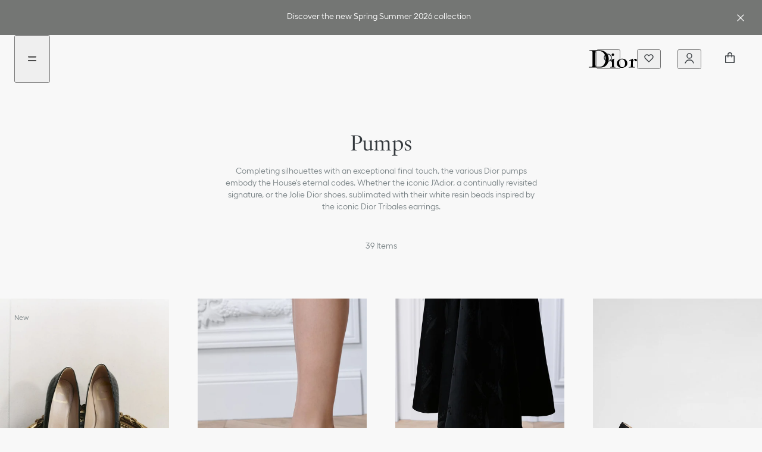

--- FILE ---
content_type: text/css; charset=UTF-8
request_url: https://www.dior.com/couture-catalog-v2-assets/_next/static/css/bd6b7394f46b6c5d.css
body_size: -162
content:
.toggle-wishlist{background:transparent;border:0;z-index:1}.toggle-wishlist .icon{display:flex}.toggle-wishlist svg{height:1.25rem;width:1.25rem}

--- FILE ---
content_type: text/css; charset=UTF-8
request_url: https://www.dior.com/couture-catalog-v2-assets/_next/static/css/9027fd2f36ad8625.css
body_size: 69
content:
.dior-seller-header{background-color:#fff;display:flex;padding:.625rem 2.5rem;border-bottom:.0625rem solid #e5e5e5;font-size:.8125rem;line-height:1.25rem;flex-wrap:wrap}@media screen and (max-width:49.9375rem){.dior-seller-header{font-size:.8125rem;line-height:1.25rem}}.dior-seller-header__label-group{margin-top:auto;margin-bottom:auto;border-right:.0625rem solid;padding-right:.375rem;padding-left:.375rem}.dior-seller-header__label-group span{font-weight:700}.dior-seller-header__label-group--last{flex:1 1;border-right:none}.dior-seller-header__button{height:2.5rem}.dior-seller-header__button--connected{margin-right:.75rem}@media screen and (max-width:49.9375rem){.dior-seller-header{padding:.3125rem 1.25rem}.dior-seller-header__label-group{display:inline-block;flex:0 0 100%;margin-bottom:.3125rem;border-right:none}.dior-seller-header__button{display:inline-block;height:1.875rem;margin-bottom:.5rem}}

--- FILE ---
content_type: application/javascript
request_url: https://www.dior.com/a0CRQHhdSf5ld/OuiGd_rh0pY/hqU/Y15rfJpDL3kLb6/YkMABnMC/QCIKS0/JlLnAB
body_size: 176889
content:
(function(){if(typeof Array.prototype.entries!=='function'){Object.defineProperty(Array.prototype,'entries',{value:function(){var index=0;const array=this;return {next:function(){if(index<array.length){return {value:[index,array[index++]],done:false};}else{return {done:true};}},[Symbol.iterator]:function(){return this;}};},writable:true,configurable:true});}}());(function(){On();ZqN();YnN();var ff=function(Xf,Gv){return Xf!==Gv;};var nh=function(nZ,Ol){return nZ==Ol;};var bt=function(DZ,hh){return DZ>>>hh|DZ<<32-hh;};var PR=function(FR,cL){return FR/cL;};var G5=function(df){var Lf=0;for(var Eq=0;Eq<df["length"];Eq++){Lf=Lf+df["charCodeAt"](Eq);}return Lf;};var nM,Rd,ll,LC,dv,gC,Zx,Hr,JO,A5,CI,I5,w,nd,wh,x1,w7,Tv,IT,pU,fX,l7,vn,nU,DH,tM,wd,Qq,O1,E1,G9,Zd,El,RB,HF,Jd,T7,SA,Dr,P2,O2,RM,G1,xZ,rM,fL,mq,mA,Sx,AI,W7,Cv,N4,Ax,PH,tI,U,Ul,Hx,Bf,Q7,dR,v5,KZ,BN,w9,Qf,LZ,jn,Kn,O7,rU,H,m5,xU,Kd,hR,NM,WP,ZS,DA,PB,pv,BL,jZ,n7,Uf,cx,XU,D7,ET,L4,Lx,Vq,bX,qC,GF,LN,pI,wl,CW,CU,Dn,t9,jA,hZ,Kx,CH,En,bq,ZR,wB,CX,mt,Q5,H7,xd,Al,Jv,VN,mI,vC,tf,PN,DW,XB,DC,mN,Zq,r5,Rt,mL,OW,sq,kv,vI,rv,YZ,Nh,PP,rA,z4,MR,fM,Jh,Ph,tX,zA,IN,xI,zI,qd,E,QB,O,lh,c9,wZ,bv,WH,UF,fU,fT,jh,v7,If,qH,Ln,F4,K7,Dq,jd,DT,LU,AF,xL,dx,CO,L7,Rq,Bm,OT,OF,sS,kR,kC,XO,Tf,MU,xt,rT,P1,J9,kZ,vW,VM,bl,UL,mZ,JT,HN,kL,vS,kI,kN,xM,Rh,Xt,YI,qT,b7,qF,kF,Mv,TZ,GX,XS,UZ,lC,wt,QR,jC,W5,Hn,CA,Yf,Fm,Qh,nv,ql,IA,T9,xl,FI,zh,NO,QZ,sU,Fr,YF,RR,Av,kT,th,jr,zR,IW,jf,Br,jN,Ld,GR,vL,WI,L5,V,QC,lx,Af,lH,tx,K9,ht,pX,U7,gx,S5,l5,OU,MW,zn,rI,FL,V2,AH,lL,d7,Dv,tP,WO,Hl,TA,tr,sv,gr,LM,m4,SP,Nx,Lt,hv,bF,Mh,p5,nP,lP,HL,jT,EU,mv,JF,WT,IP,MP,NZ,jM,SM,XM,qq,f7,U5,Un,MT,Hf,WZ,Ix,n5,tL,zZ,m7,GO,qx,jU,UO,l4,zU,YR,w4,Bt,Jx,bI,kd,mS,IM,Ef,Ll,zF,YT,Rx,DR,Kv,Nt,fx,Dt,AA,Ct,mT,kP,Pq,Nf,LX,EZ,Vf,Iq,Cn,US,FP,Q9,hq,JC,C7,J2,Ov,bd,TI,tv,dX,CS,SS,ZA,Ad,pf,g9,Qr,rq,fW,fh,W1,sr,F2,OI,j9,Ql,rS,Fh,FM,SZ,OZ,J7,Td,j5,JM,Df,AU,bx,nC,wF,Yv,UM,nW,Gl,MN,jv,UX,nq,BR,WM,rf,M5,q9,Of,qZ,FS,xx,JX,r7,VZ,PZ,C2,Fl,dq,Xx,tH,Uq,vf,ZL,Pr,TX,rd,x5,Z5,lq,rR,Uv,AP,Er,mC,BO,hX,pR,IX,PC,bN,HZ,qt,B5,XC,gh,LF,Oq,Vv,wq,gU,d5,gN,Fq,tN,pW,qI,sF,Bx,Zt,SH,dW,kM,XR,p1,tU,mU,x9,Bl,bU,SL,A,mM,vt,GI,sd,f4,PU,IC,BA,Od,GL,bC,fq,rF,Zl,Sh,BZ,TL,A7,F7,kh,SC,g7,sM,Xd,zx,YA,Xq,qL,PT,hH,qA,sh,WW,tR,KU,BS,Sd,B1,dF,OP,sf,Hv,qB,Jr,cr,YS,QX,O4,zC,I,II,p7,cF,Yt,md,AL,ZX,lB,UP,Gf,Lq,Cq,RZ,dC,SF,vF,vl,rL,jR,GT,Nl,vP,DI,NF,Cx,M9,lf,EF,XA,DU,Ot,Z1,Wh,Q,N2,WL,PO,Jq,V5,pF,TS,Bh,pO,rZ,Cf,lW,VU,IH,dM,xC,RU,Jm,cl,lR,hA,wI,FX,mm,BU,r4,jt,B2,f5,tB,CM,VH,zP,xF,A2,tC,DL,Qn,H5,Fd,Oh,IL,mx,hl,pm,Xr,Nv,KR,gl,rn,GZ,YW,CL,Qm,wN,HU,Kl,gO,VI,gF,Dd,rx,FO,zL,jL,gL,WB,KF,mh,t5,E5,Cd,tS,nA,FZ,ZW,zX,MZ,V7,Z,I7,dP,Yd,It,ld,qP,Xl,Rn,GC,Qx,CF,YC,xN,Ml,pq,Pf,hF,Ux,zN,Sl,cR,NR,gt,hC,FF,EC,xr,vM,qR,Tq,E7,LR,bR,gv,U1,sW,Ch,zv,PL,j1,KL,q4,Ft,EL,wL,G2,dd,lA,z7,gR,bT,MF,BC,VL,k7,rt,Rf,Jf,xP,ft,bO,tq,jl,RF,gT,UH,Q4,Rm,nX,SI,JL,dS,t7,b5,cX,rC,Z7,jX,lZ,zm,kl,T5,Wx,ZP,kW,Ev,N5,Gd,Bv,LL,Vt,Pv,DF,HH,NP,st,hP,hf,OB,Pn,NU,ZI,dn,zT,nl,Qt,B7,WF,Wl,bZ,HO,ph,Xh,Kt,Kh,WX,mB,vR,Iv,Wr,Y7,mF,rr,g5,Qv,QL,Cm,ZN,BH,LA,Nm,Zn,FC,Ex,q7,j7,RI,jI,BF,VF,tt,Yx,WU,hT,Jt,Hh,Nq,JZ,H1,ZZ,k2,Vr,Jn,Hq,Jl,EM,xq,vT,XL,HX,UA,hS,rh,Zh,sm,vh,bP,Pl,MC,Uh,Zm,hL,TU,sR,QW,NX,wv,GM,xH,wC,XI,G7,c2,Fv,MA,w5,Kq,AC,CP,dB,OO,Qd,Vd,lr,WN,JU,QT,cI,J4,UR,lF,O5,RP,fd,fF,Ar,cN,sI,IF,KC,s5,pC,Dx,gq,kt,fv,qv,nI,Fx,QI,FU,sl,gf,EN,cO,J1,Yl,n4,VC,qf,nx,GS,KI,xO,Bd,BP,G,sO,I4,Am,AR,m2,Wt,Md,bh,Bq,mO,zr,J5,Zv,RC,gI,bM,FA,Rv,LI,WR,vv,Gt,Et,Ih,V4,Tt,NC,Dl,pA,sT,BB,sL,Wd,CT,zd,wP,xv,sC,Ym,dh,D4,RL,MI,fl,JR,wR,kU,Gh,ML,xS,P7,Gn,vd,Xv,OR,XH,NL,C5,lT,ct,cA,TW,hI,PA,TF,K4,s7,M7,TC,xR,vN,P5,Y5,LS,Sv,EH,Lv,Bn,Gx,TH,YU,xn,Zf,fP,cT,cW,cf,JI,cZ,QU,fZ,IZ,lI,FT,fB,Dm,Cr,XF,SU,z5,Mt,bL,OA,ZH,LH,vU,Pt,Gr,SR,Yh,qO,qh,PF,UU,sx,Vx,Aq,Ut,NA,Vn,AM,c7,Il,IO,wx,f9,HM,z2,CZ,wf,sB,dI,lv,Y2,xh,tO,AZ,Pd,R5,mR,rO,mf,pt,Id,Wq,Dh,Q1,U9,Mq,BI,jx,IR,sn,kq,dl,Ed,gA,QF,cB,UC,hd,Wv,zt,St,ER,dH,LO,mP,Gq,hU,vZ,c5,nF,vq,jq;var jF=function(Ff,D5){return Ff^D5;};var dL=function(){return tZ.apply(this,[ZS,arguments]);};var cq=function zq(CR,nR){'use strict';var HC=zq;switch(CR){case f9:{var lU=nR[B9];pL.push(Sf);var OC=Lh()[Mf(S7)].call(null,F5,rl,nl);var fR=Lh()[Mf(S7)].apply(null,[F5,Px,nl]);var ZU=bf()[pZ(nL)].call(null,K5,tl([]),Mv,UI);var fC=[];try{var IU=pL.length;var ZF=tl(tl(B9));try{OC=lU[Vl()[cU(X5)].call(null,EI,LP,tl(nt),TR)];}catch(fI){pL.splice(q5(IU,ZC),Infinity,Sf);if(fI[bf()[pZ(HR)].call(null,tl(nt),tl(nt),Kh,CC)][Lh()[Mf(rP)](Nd,x7,Ev)](ZU)){OC=bf()[pZ(At)].call(null,zf,sZ,M5,Eh);}}var xf=xT[ff(typeof bf()[pZ(Wf)],'undefined')?bf()[pZ(R7)](tl(nt),qU,RL,XZ):bf()[pZ(Mx)].call(null,VR,qU,Tl,X7)][cv()[vx(Ox)].call(null,OL,Kf,wU,HI,gZ)](HP(xT[bf()[pZ(R7)](tl({}),kx,RL,XZ)][bf()[pZ(Px)](S7,TR,vf,tF)](),Ah))[Vl()[cU(cC)].apply(null,[jI,cC,gd,R7])]();lU[Vl()[cU(X5)].apply(null,[EI,nt,kf,TR])]=xf;fR=ff(lU[Vl()[cU(X5)].call(null,EI,Kf,px,TR)],xf);fC=[Vh(NW,[k5(typeof bf()[pZ(YL)],'undefined')?bf()[pZ(Mx)](tl(tl(ZC)),dZ,lt,dU):bf()[pZ(rl)](tl(tl([])),XP,zZ,YL),OC]),Vh(NW,[Vl()[cU(GU)].call(null,Hq,Yq,tl(tl(ZC)),hx),N7(fR,Tx[ml])[Vl()[cU(cC)](jI,tl([]),Sq,R7)]()])];var Hd;return pL.pop(),Hd=fC,Hd;}catch(WC){pL.splice(q5(IU,ZC),Infinity,Sf);fC=[Vh(NW,[bf()[pZ(rl)](tl(tl(nt)),VR,zZ,YL),OC]),Vh(NW,[Vl()[cU(GU)].apply(null,[Hq,tl(ZC),NI,hx]),fR])];}var nf;return pL.pop(),nf=fC,nf;}break;case FS:{pL.push(Ud);if(xT[bf()[pZ(Ht)].call(null,YL,tl(tl(ZC)),zl,TP)][Th()[Rl(Ox)](Cl,Px,Ht,tR,S7,LP)]){if(xT[Vl()[cU(Yq)](nC,F6,cC,bG)][bf()[pZ(qJ)](FE,s8,jV,D0)](xT[bf()[pZ(Ht)](sb,fY,zl,TP)][ff(typeof Th()[Rl(lY)],EV([],[][[]]))?Th()[Rl(Ox)](Cl,OL,rQ,tR,LP,LP):Th()[Rl(jj)](Xw,Nj,Az,LQ,xE,Us)][bf()[pZ(Jp)](B6,Vg,Zt,OG)],k5(typeof Vl()[cU(R7)],EV('',[][[]]))?Vl()[cU(ZC)].call(null,WJ,GJ,YY,Vg):Vl()[cU(bY)].apply(null,[wZ,LP,ZC,gY]))){var jY;return jY=bf()[pZ(F6)](Np,pk,DY,lV),pL.pop(),jY;}var QG;return QG=Vl()[cU(dZ)].call(null,xC,x0,rs,TV),pL.pop(),QG;}var F0;return F0=Vl()[cU(mV)](zv,A8,UQ,nL),pL.pop(),F0;}break;case SO:{var Fw=nR[B9];pL.push(Wz);var MV=Fw[bf()[pZ(OL)](GJ,YL,Mw,Zb)][Vl()[cU(Sz)].call(null,D6,lY,kg,sj)];if(MV){var xV=MV[Vl()[cU(cC)](zz,S7,Kf,R7)]();var Nw;return pL.pop(),Nw=xV,Nw;}else{var vG;return vG=k5(typeof Vl()[cU(Np)],EV('',[][[]]))?Vl()[cU(ZC)].call(null,PV,fj,fj,R0):Vl()[cU(mV)](NP,Yq,gg,nL),pL.pop(),vG;}pL.pop();}break;case V:{pL.push(Tw);var Hj=Vl()[cU(mV)].call(null,MF,Vg,tl(tl(nt)),nL);try{var P0=pL.length;var nY=tl([]);if(xT[k5(typeof bf()[pZ(fY)],'undefined')?bf()[pZ(Mx)](tk,Nj,Lz,X8):bf()[pZ(OL)](HR,qV,dx,Zb)][bf()[pZ(Db)](Ox,rs,Ah,xJ)]&&xT[k5(typeof bf()[pZ(F6)],'undefined')?bf()[pZ(Mx)].call(null,r0,fj,xc,VV):bf()[pZ(OL)](GJ,ml,dx,Zb)][bf()[pZ(Db)](tl(nt),x0,Ah,xJ)][Tx[F6]]&&xT[bf()[pZ(OL)](tl(tl(nt)),tl(tl(nt)),dx,Zb)][bf()[pZ(Db)](n8,Yq,Ah,xJ)][nt][nt]&&xT[bf()[pZ(OL)](NI,tl(tl(ZC)),dx,Zb)][bf()[pZ(Db)](tl([]),tl(tl(nt)),Ah,xJ)][nt][nt][k5(typeof bf()[pZ(Nd)],EV('',[][[]]))?bf()[pZ(Mx)](Az,Dj,gY,pb):bf()[pZ(rP)](hg,r0,Q7,TR)]){var A6=k5(xT[k5(typeof bf()[pZ(f8)],EV('',[][[]]))?bf()[pZ(Mx)].apply(null,[tl({}),GJ,S7,D6]):bf()[pZ(OL)].apply(null,[tl(tl([])),VR,dx,Zb])][bf()[pZ(Db)](Np,tl(tl([])),Ah,xJ)][nt][nt][bf()[pZ(rP)](HR,kg,Q7,TR)],xT[bf()[pZ(OL)].apply(null,[K8,BJ,dx,Zb])][bf()[pZ(Db)](YP,tl(tl({})),Ah,xJ)][nt]);var jz=A6?ff(typeof bf()[pZ(vb)],EV([],[][[]]))?bf()[pZ(F6)](Sq,tl(tl(ZC)),FL,lV):bf()[pZ(Mx)].apply(null,[K6,K6,Yw,Gw]):bf()[pZ(GU)].apply(null,[tk,tl([]),xF,qs]);var fQ;return pL.pop(),fQ=jz,fQ;}else{var Uk;return pL.pop(),Uk=Hj,Uk;}}catch(Jc){pL.splice(q5(P0,ZC),Infinity,Tw);var Sg;return pL.pop(),Sg=Hj,Sg;}pL.pop();}break;case ZS:{var mE=nR[B9];pL.push(fb);var R6=Vl()[cU(mV)].call(null,f4,tl(tl([])),tl(tl(nt)),nL);var Rj=Vl()[cU(mV)].apply(null,[f4,NG,tl(nt),nL]);var R8=new (xT[ss()[E8(Ox)](px,F6,zb,HR,FY)])(new (xT[k5(typeof ss()[E8(rl)],'undefined')?ss()[E8(Jp)].call(null,Mx,MG,WE,Cw,rY):ss()[E8(Ox)](fw,F6,zb,j0,FY)])(cv()[vx(r0)](tl({}),Xk,Uc,gZ,mY)));try{var lG=pL.length;var vE=tl([]);if(tl(tl(xT[bf()[pZ(Ht)].call(null,Xk,tl(nt),Vj,TP)][Vl()[cU(Yq)].call(null,hv,xE,Rk,bG)]))&&tl(tl(xT[bf()[pZ(Ht)](rs,j0,Vj,TP)][Vl()[cU(Yq)](hv,nt,px,bG)][bf()[pZ(qJ)](tl(tl([])),tl(ZC),E0,D0)]))){var Gg=xT[Vl()[cU(Yq)](hv,xE,YL,bG)][bf()[pZ(qJ)](tl(ZC),tl({}),E0,D0)](xT[Th()[Rl(Ox)].call(null,Ww,Px,gd,tR,c6,LP)][bf()[pZ(Jp)](NI,tl(ZC),l7,OG)],Lh()[Mf(D0)](x0,KE,Wl));if(Gg){R6=R8[Vl()[cU(gb)].apply(null,[xx,K8,KE,A0])](Gg[k5(typeof bf()[pZ(X5)],'undefined')?bf()[pZ(Mx)].apply(null,[tl({}),F6,BE,kw]):bf()[pZ(rl)].apply(null,[Vg,r0,gP,YL])][Vl()[cU(cC)].apply(null,[Kv,Px,Jp,R7])]());}}Rj=ff(xT[bf()[pZ(Ht)](tl(tl(nt)),bV,Vj,TP)],mE);}catch(Cc){pL.splice(q5(lG,ZC),Infinity,fb);R6=Vl()[cU(dZ)].call(null,VZ,K5,hg,TV);Rj=Vl()[cU(dZ)].call(null,VZ,qU,tl(tl(ZC)),TV);}var Qk=EV(R6,bk(Rj,ZC))[Vl()[cU(cC)].apply(null,[Kv,dZ,tl([]),R7])]();var lJ;return pL.pop(),lJ=Qk,lJ;}break;case D4:{pL.push(ZV);try{var EE=pL.length;var X6=tl([]);var KV=nt;var Rs=xT[Vl()[cU(Yq)](md,lY,K8,bG)][ff(typeof bf()[pZ(px)],'undefined')?bf()[pZ(qJ)](mj,Vg,DA,D0):bf()[pZ(Mx)](Db,tl([]),cY,KG)](xT[Lh()[Mf(jw)].call(null,gZ,tl(ZC),nI)][bf()[pZ(Jp)].apply(null,[Kf,px,DF,OG])],k5(typeof bf()[pZ(GY)],EV('',[][[]]))?bf()[pZ(Mx)](Hk,Rk,lt,J8):bf()[pZ(kz)](zf,z8,sl,Ik));if(Rs){KV++;tl(tl(Rs[bf()[pZ(rl)].call(null,rl,HI,Hh,YL)]))&&Aj(Rs[bf()[pZ(rl)](OL,vJ,Hh,YL)][k5(typeof Vl()[cU(d0)],EV('',[][[]]))?Vl()[cU(ZC)].call(null,OE,gd,Sq,H8):Vl()[cU(cC)].apply(null,[wC,zf,tl([]),R7])]()[Vl()[cU(GY)](vd,TR,YY,mp)](Lh()[Mf(sj)](gY,px,qI)),Qc(Tx[ml]))&&KV++;}var PY=KV[ff(typeof Vl()[cU(pw)],EV([],[][[]]))?Vl()[cU(cC)].call(null,wC,sb,K5,R7):Vl()[cU(ZC)].call(null,Ak,ZC,tl({}),HR)]();var zJ;return pL.pop(),zJ=PY,zJ;}catch(nE){pL.splice(q5(EE,ZC),Infinity,ZV);var hp;return hp=Vl()[cU(mV)].apply(null,[rv,NG,sZ,nL]),pL.pop(),hp;}pL.pop();}break;case Gn:{var Ug=nR[B9];pL.push(cp);var Oz=Lh()[Mf(nk)].apply(null,[Iw,lY,nJ]);var T6=Lh()[Mf(nk)].call(null,Iw,ml,nJ);if(Ug[Vl()[cU(Ht)].call(null,jk,Wj,rs,Pb)]){var mb=Ug[Vl()[cU(Ht)](jk,tl(nt),gg,Pb)][k5(typeof Lh()[Mf(XE)],'undefined')?Lh()[Mf(Kf)].call(null,qQ,mV,f0):Lh()[Mf(bY)].call(null,lk,xE,w0)](cv()[vx(fw)](kx,F6,XZ,GU,zV));var pP=mb[bf()[pZ(Jk)](Wj,Ht,Mk,S7)](Lh()[Mf(wJ)].apply(null,[kj,S7,C0]));if(pP){var FJ=pP[Lh()[Mf(UV)].call(null,TR,Nd,qs)](ff(typeof pE()[Os(LP)],EV(Lh()[Mf(S7)].apply(null,[F5,Db,Zk]),[][[]]))?pE()[Os(K5)].call(null,Px,OY,CC,fY):pE()[Os(lY)].call(null,YY,Wc,xE,U8));if(FJ){Oz=pP[Lh()[Mf(Wf)].apply(null,[Gz,Cw,Sb])](FJ[bf()[pZ(hJ)](lY,Sq,Z8,tk)]);T6=pP[k5(typeof Lh()[Mf(c6)],EV('',[][[]]))?Lh()[Mf(Kf)](JE,sZ,Kp):Lh()[Mf(Wf)](Gz,hg,Sb)](FJ[k5(typeof Vl()[cU(YJ)],EV([],[][[]]))?Vl()[cU(ZC)].call(null,Nj,tl(tl(nt)),Nj,z8):Vl()[cU(pw)](I0,qU,ZC,J0)]);}}}var fk;return fk=Vh(NW,[k5(typeof bf()[pZ(s8)],'undefined')?bf()[pZ(Mx)](kf,fj,n0,Sj):bf()[pZ(nk)](GU,XP,Zs,Jb),Oz,bf()[pZ(bY)].apply(null,[YY,tl(ZC),H5,IY]),T6]),pL.pop(),fk;}break;case JM:{pL.push(Hk);var CV=Vl()[cU(mV)].apply(null,[mJ,dZ,JG,nL]);if(xT[bf()[pZ(OL)](Db,Yq,DV,Zb)]&&xT[bf()[pZ(OL)](gZ,Yq,DV,Zb)][bf()[pZ(Db)].apply(null,[kx,cC,qV,xJ])]&&xT[bf()[pZ(OL)](zf,tl(tl(ZC)),DV,Zb)][bf()[pZ(Db)](tl({}),YL,qV,xJ)][Vl()[cU(hJ)].call(null,Yw,Wj,tl(tl(ZC)),J6)]){var ZJ=xT[bf()[pZ(OL)](dZ,tl([]),DV,Zb)][bf()[pZ(Db)](Db,s8,qV,xJ)][Vl()[cU(hJ)].apply(null,[Yw,kg,hg,J6])];try{var Es=pL.length;var Zc=tl({});var jP=xT[k5(typeof bf()[pZ(Gj)],'undefined')?bf()[pZ(Mx)].apply(null,[YY,c6,CG,Fp]):bf()[pZ(R7)](FE,JG,Wg,XZ)][cv()[vx(Ox)].call(null,Jp,Kf,lj,kg,gZ)](HP(xT[k5(typeof bf()[pZ(ml)],EV([],[][[]]))?bf()[pZ(Mx)](nt,GJ,Zg,VJ):bf()[pZ(R7)](qU,LV,Wg,XZ)][bf()[pZ(Px)].apply(null,[rs,K8,Rp,tF])](),Ah))[ff(typeof Vl()[cU(r6)],EV('',[][[]]))?Vl()[cU(cC)](k6,tl(tl({})),ZC,R7):Vl()[cU(ZC)].apply(null,[fs,jj,Rk,Kw])]();xT[bf()[pZ(OL)].apply(null,[tl(tl([])),Xk,DV,Zb])][bf()[pZ(Db)](F6,tl(nt),qV,xJ)][ff(typeof Vl()[cU(nL)],EV([],[][[]]))?Vl()[cU(hJ)](Yw,F6,Nj,J6):Vl()[cU(ZC)](rb,kg,Px,HG)]=jP;var fJ=k5(xT[bf()[pZ(OL)](A8,x7,DV,Zb)][bf()[pZ(Db)](tl([]),kg,qV,xJ)][ff(typeof Vl()[cU(lj)],EV('',[][[]]))?Vl()[cU(hJ)](Yw,nt,tl([]),J6):Vl()[cU(ZC)](K8,tl(nt),BJ,Uj)],jP);var fz=fJ?bf()[pZ(F6)].call(null,lY,JG,pw,lV):bf()[pZ(GU)](d0,pk,Bc,qs);xT[bf()[pZ(OL)](A8,tl(tl(ZC)),DV,Zb)][bf()[pZ(Db)].call(null,Sq,TR,qV,xJ)][Vl()[cU(hJ)].call(null,Yw,ml,tl(tl({})),J6)]=ZJ;var GV;return pL.pop(),GV=fz,GV;}catch(VE){pL.splice(q5(Es,ZC),Infinity,Hk);if(ff(xT[bf()[pZ(OL)].apply(null,[cC,Yq,DV,Zb])][ff(typeof bf()[pZ(Aw)],EV('',[][[]]))?bf()[pZ(Db)](kx,Wj,qV,xJ):bf()[pZ(Mx)](KE,NG,QP,jw)][Vl()[cU(hJ)](Yw,VR,K6,J6)],ZJ)){xT[bf()[pZ(OL)](K5,sZ,DV,Zb)][bf()[pZ(Db)](K8,j0,qV,xJ)][Vl()[cU(hJ)](Yw,K6,X0,J6)]=ZJ;}var CY;return pL.pop(),CY=CV,CY;}}else{var Gb;return pL.pop(),Gb=CV,Gb;}pL.pop();}break;case O4:{var SY=nR[B9];var ZE;pL.push(RQ);return ZE=tl(tl(SY[bf()[pZ(OL)](ZC,tl(tl([])),Ec,Zb)]))&&tl(tl(SY[bf()[pZ(OL)].call(null,YP,Yq,Ec,Zb)][bf()[pZ(Db)](d0,s8,G0,xJ)]))&&SY[bf()[pZ(OL)](K6,NG,Ec,Zb)][k5(typeof bf()[pZ(pk)],EV('',[][[]]))?bf()[pZ(Mx)].apply(null,[tl(nt),qU,x8,hj]):bf()[pZ(Db)](Dj,Jp,G0,xJ)][nt]&&k5(SY[bf()[pZ(OL)].apply(null,[HI,YP,Ec,Zb])][bf()[pZ(Db)].call(null,YP,nt,G0,xJ)][Tx[F6]][Vl()[cU(cC)](NE,UQ,sb,R7)](),ff(typeof Lh()[Mf(Nj)],EV('',[][[]]))?Lh()[Mf(hx)](sj,tl(nt),Tt):Lh()[Mf(Kf)](c8,fj,KE))?bf()[pZ(F6)](FE,B6,vw,lV):bf()[pZ(GU)](Ub,fY,YV,qs),pL.pop(),ZE;}break;case A:{var P6;pL.push(vQ);return P6=tl(GG(k5(typeof bf()[pZ(x0)],EV('',[][[]]))?bf()[pZ(Mx)](B6,sb,Cg,s6):bf()[pZ(Jp)](tl(tl({})),tl(tl(ZC)),VI,OG),xT[bf()[pZ(Ht)](sb,r0,AC,TP)][k5(typeof Vl()[cU(wV)],EV('',[][[]]))?Vl()[cU(ZC)](Ww,Ub,LP,Wp):Vl()[cU(q6)](Qv,XP,tl(tl(nt)),lj)][Vl()[cU(wJ)].call(null,DF,sp,Ht,I8)][Lh()[Mf(Vp)](SG,tl([]),Oh)])||GG(bf()[pZ(Jp)](rl,tl([]),VI,OG),xT[bf()[pZ(Ht)](r6,tl(tl(nt)),AC,TP)][Vl()[cU(q6)](Qv,tl(nt),YJ,lj)][Vl()[cU(wJ)](DF,tl(tl(nt)),Mx,I8)][bf()[pZ(IQ)].call(null,rQ,BJ,Dl,mp)])),pL.pop(),P6;}break;case IH:{var mG=nR[B9];pL.push(pV);if(ff(typeof xT[Vl()[cU(Ox)](KZ,Ox,tl([]),YP)],Vl()[cU(S7)].call(null,Yk,rl,cC,mV))&&wE(mG[xT[k5(typeof Vl()[cU(GJ)],EV([],[][[]]))?Vl()[cU(ZC)](GJ,kx,j0,Nd):Vl()[cU(Ox)](KZ,YY,Yq,YP)][bf()[pZ(RJ)](XP,c6,gq,fs)]],null)||wE(mG[bf()[pZ(c6)](Hk,Vg,cx,Vg)],null)){var cw;return cw=xT[bf()[pZ(FE)](LV,r6,xP,YJ)][bf()[pZ(Ms)].apply(null,[OL,tl(tl(nt)),Mc,NV])](mG),pL.pop(),cw;}pL.pop();}break;case K4:{pL.push(Dw);try{var Rz=pL.length;var Lk=tl(tl(B9));var WV=new (xT[bf()[pZ(Ht)](kg,tl(tl(ZC)),Kj,TP)][Vl()[cU(q6)](GF,x7,tl(tl(nt)),lj)][Vl()[cU(wJ)](JU,tl(nt),j0,I8)][Lh()[Mf(Vp)].apply(null,[SG,YP,L6])])();var Rc=new (xT[k5(typeof bf()[pZ(YP)],'undefined')?bf()[pZ(Mx)](kf,FE,c6,jp):bf()[pZ(Ht)](RJ,A8,Kj,TP)][Vl()[cU(q6)].call(null,GF,B6,sZ,lj)][Vl()[cU(wJ)](JU,B6,RJ,I8)][bf()[pZ(IQ)](tl(tl(nt)),px,wG,mp)])();var XJ;return pL.pop(),XJ=tl(JW),XJ;}catch(jc){pL.splice(q5(Rz,ZC),Infinity,Dw);var HQ;return HQ=k5(jc[Lh()[Mf(GU)].call(null,N6,tl([]),Rv)][Hw()[bj(rs)].call(null,GU,h8,j0,bY,fw)],Hw()[bj(F6)](R7,zz,xE,qJ,tl(ZC))),pL.pop(),HQ;}pL.pop();}break;case TS:{pL.push(PE);var RE=Vl()[cU(mV)](VF,LP,Ub,nL);try{var Nk=pL.length;var Yc=tl(JW);if(xT[bf()[pZ(OL)](tl(tl([])),gd,RY,Zb)]&&xT[ff(typeof bf()[pZ(Ox)],'undefined')?bf()[pZ(OL)](Qp,tl(tl([])),RY,Zb):bf()[pZ(Mx)].call(null,xE,Ub,xY,Kp)][Th()[Rl(S7)].apply(null,[Hz,dZ,HR,vh,S7,Ht])]&&xT[bf()[pZ(OL)].call(null,s8,vJ,RY,Zb)][k5(typeof Th()[Rl(GU)],EV(Lh()[Mf(S7)](F5,YY,GO),[][[]]))?Th()[Rl(jj)](W6,rl,sb,Ok,Rk,Ls):Th()[Rl(S7)](Hz,nt,tl([]),vh,Mx,Ht)][ss()[E8(YL)](XP,Jp,X8,tl({}),bw)]){var XV=xT[ff(typeof bf()[pZ(At)],'undefined')?bf()[pZ(OL)](VR,NI,RY,Zb):bf()[pZ(Mx)].call(null,Ox,K5,p0,bz)][Th()[Rl(S7)](Hz,A8,NG,vh,hg,Ht)][ss()[E8(YL)](Kf,Jp,X8,UQ,bw)][Vl()[cU(cC)](DA,tl(tl(ZC)),Dj,R7)]();var EJ;return pL.pop(),EJ=XV,EJ;}else{var LY;return pL.pop(),LY=RE,LY;}}catch(dJ){pL.splice(q5(Nk,ZC),Infinity,PE);var Kc;return pL.pop(),Kc=RE,Kc;}pL.pop();}break;case G2:{pL.push(Lg);var Q0=xT[Vl()[cU(Yq)](TZ,YL,x7,bG)][bf()[pZ(TP)](S7,ZC,Ez,q6)]?xT[Vl()[cU(Yq)].call(null,TZ,KE,tl(tl(ZC)),bG)][bf()[pZ(UQ)](S7,HR,nC,X8)](xT[k5(typeof Vl()[cU(px)],'undefined')?Vl()[cU(ZC)](tb,tl(nt),s8,gJ):Vl()[cU(Yq)](TZ,JG,sZ,bG)][bf()[pZ(TP)].apply(null,[NG,cC,Ez,q6])](xT[bf()[pZ(OL)](S7,tl(tl(ZC)),wj,Zb)]))[Lh()[Mf(sZ)](Zj,dZ,Iz)](Vl()[cU(d0)](pV,sb,tl(tl([])),g6)):Lh()[Mf(S7)].call(null,F5,tl(tl(ZC)),xh);var IG;return pL.pop(),IG=Q0,IG;}break;case hH:{var Vw=nR[B9];var gG=nR[JW];pL.push(Pb);if(nh(gG,null)||Aj(gG,Vw[k5(typeof Lh()[Mf(Dj)],EV('',[][[]]))?Lh()[Mf(Kf)](NI,r6,m8):Lh()[Mf(nt)].apply(null,[Kp,K8,P8])]))gG=Vw[Lh()[Mf(nt)](Kp,JG,P8)];for(var Z6=nt,B8=new (xT[bf()[pZ(FE)](Ht,OL,lg,YJ)])(gG);IV(Z6,gG);Z6++)B8[Z6]=Vw[Z6];var Zp;return pL.pop(),Zp=B8,Zp;}break;case FM:{pL.push(tY);var IJ=Vl()[cU(mV)](vl,tl([]),fY,nL);try{var wz=pL.length;var BY=tl(tl(B9));if(xT[bf()[pZ(OL)](LP,mV,kG,Zb)][bf()[pZ(Db)](Qp,sb,j6,xJ)]&&xT[bf()[pZ(OL)].call(null,Wj,jj,kG,Zb)][bf()[pZ(Db)](Ht,GJ,j6,xJ)][nt]){var KJ=k5(xT[ff(typeof bf()[pZ(Vg)],'undefined')?bf()[pZ(OL)](r6,Cw,kG,Zb):bf()[pZ(Mx)].call(null,Qp,YP,vY,zc)][bf()[pZ(Db)].apply(null,[nt,rQ,j6,xJ])][Vl()[cU(nk)](Qf,Nd,KE,Kf)](Tx[kx]),xT[ff(typeof bf()[pZ(v8)],'undefined')?bf()[pZ(OL)].apply(null,[K5,Kf,kG,Zb]):bf()[pZ(Mx)].apply(null,[r0,tl(tl(nt)),kG,jG])][bf()[pZ(Db)](tl(tl(ZC)),s8,j6,xJ)][nt]);var vg=KJ?k5(typeof bf()[pZ(tk)],EV([],[][[]]))?bf()[pZ(Mx)](hg,YY,tk,Vk):bf()[pZ(F6)].call(null,rl,hg,Ck,lV):bf()[pZ(GU)](Xk,YY,RL,qs);var Uw;return pL.pop(),Uw=vg,Uw;}else{var Y8;return pL.pop(),Y8=IJ,Y8;}}catch(z0){pL.splice(q5(wz,ZC),Infinity,tY);var l0;return pL.pop(),l0=IJ,l0;}pL.pop();}break;case D:{pL.push(cY);throw new (xT[Hw()[bj(F6)](R7,dw,Np,qJ,dZ)])(ss()[E8(sp)].call(null,Hk,Ms,gg,sp,dQ));}break;case IA:{pL.push(qs);if(tl(xT[k5(typeof bf()[pZ(Ht)],EV('',[][[]]))?bf()[pZ(Mx)].apply(null,[jj,tl({}),VP,Eh]):bf()[pZ(Ht)].call(null,Vg,tl(tl([])),U6,TP)][Vl()[cU(UV)].apply(null,[Tz,YJ,Ub,Bp])])){var qb=k5(typeof xT[bf()[pZ(Ht)].apply(null,[x0,gg,U6,TP])][Vl()[cU(Wf)](hV,Ub,qU,xs)],Vl()[cU(S7)](mw,kf,YY,mV))?k5(typeof bf()[pZ(Xk)],EV([],[][[]]))?bf()[pZ(Mx)](Yq,tl(tl(nt)),VV,fG):bf()[pZ(F6)](sZ,tl(tl(nt)),JV,lV):k5(typeof Vl()[cU(sZ)],'undefined')?Vl()[cU(ZC)].apply(null,[Cs,LP,rQ,JP]):Vl()[cU(dZ)].call(null,Zt,zf,sZ,TV);var Vb;return pL.pop(),Vb=qb,Vb;}var xQ;return xQ=Vl()[cU(mV)].apply(null,[kk,HI,tl(tl(ZC)),nL]),pL.pop(),xQ;}break;}};var wE=function(rJ,Bg){return rJ!=Bg;};var ng=function(){return Qz.apply(this,[D4,arguments]);};var wb=function(){return xT["Math"]["floor"](xT["Math"]["random"]()*100000+10000);};var Qz=function Fc(C6,Ow){var l8=Fc;while(C6!=MW){switch(C6){case pO:{C6=MW;return tZ(dW,[Nz]);}break;case C2:{while(Aj(w6,nt)){if(ff(Dg[ww[Mx]],xT[ww[ZC]])&&SV(Dg,HE[ww[nt]])){if(nh(HE,wp)){Fb+=qk(tH,[sY]);}return Fb;}if(k5(Dg[ww[Mx]],xT[ww[ZC]])){var hY=Rw[HE[Dg[nt]][nt]];var S8=Fc.apply(null,[LX,[w6,EV(sY,pL[q5(pL.length,ZC)]),hY,Dg[ZC],Mx]]);Fb+=S8;Dg=Dg[nt];w6-=Vh(f9,[S8]);}else if(k5(HE[Dg][ww[Mx]],xT[ww[ZC]])){var hY=Rw[HE[Dg][nt]];var S8=Fc(LX,[w6,EV(sY,pL[q5(pL.length,ZC)]),hY,nt,sb]);Fb+=S8;w6-=Vh(f9,[S8]);}else{Fb+=qk(tH,[sY]);sY+=HE[Dg];--w6;};++Dg;}C6+=q4;}break;case WX:{for(var lE=nt;IV(lE,UJ[Lh()[Mf(nt)](Kp,VR,SE)]);lE=EV(lE,ZC)){var rG=UJ[bf()[pZ(rs)].apply(null,[bV,S7,tG,mg])](lE);var U0=DG[rG];L0+=U0;}var Ic;return pL.pop(),Ic=L0,Ic;}break;case p1:{C6-=OT;if(SV(FV,nt)){do{var ME=bE(q5(EV(FV,fg),pL[q5(pL.length,ZC)]),Ab.length);var Jw=O8(Vz,FV);var WQ=O8(Ab,ME);Nz+=qk(tH,[Cj(N7(bp(Jw),WQ),N7(bp(WQ),Jw))]);FV--;}while(SV(FV,nt));}}break;case F2:{C6=MW;return mz;}break;case qO:{var mz=EV([],[]);M8=q5(fE,pL[q5(pL.length,ZC)]);C6-=rr;}break;case TA:{if(IV(Lc,vj[QY[nt]])){do{Th()[vj[Lc]]=tl(q5(Lc,jj))?function(){QE=[];Fc.call(this,Ln,[vj]);return '';}:function(){var Hc=vj[Lc];var Bk=Th()[Hc];return function(EY,tQ,lQ,YE,Ns,HY){if(k5(arguments.length,nt)){return Bk;}var Ag=Fc.call(null,W1,[EY,fj,x0,YE,tl(ZC),HY]);Th()[Hc]=function(){return Ag;};return Ag;};}();++Lc;}while(IV(Lc,vj[QY[nt]]));}C6=MW;}break;case cO:{for(var Pk=nt;IV(Pk,Ep[Lh()[Mf(nt)].call(null,Kp,Rk,r4)]);Pk=EV(Pk,ZC)){(function(){pL.push(Wg);var Xg=Ep[Pk];var CJ=IV(Pk,bJ);var Dp=CJ?ff(typeof bf()[pZ(nt)],EV([],[][[]]))?bf()[pZ(nt)](ml,tl([]),Zw,MJ):bf()[pZ(Mx)](RJ,s8,kg,Eb):ff(typeof Vl()[cU(nt)],'undefined')?Vl()[cU(nt)](t6,lY,ZC,mj):Vl()[cU(ZC)].call(null,Xb,RJ,tl([]),Sp);var vz=CJ?xT[Lh()[Mf(Jp)].call(null,V6,x7,Xr)]:xT[Vl()[cU(Jp)](zg,K5,f8,bV)];var GE=EV(Dp,Xg);f1[GE]=function(){var wY=vz(k0(Xg));f1[GE]=function(){return wY;};return wY;};pL.pop();}());}C6=TH;}break;case xN:{C6=C2;var Fb=EV([],[]);sY=q5(fV,pL[q5(pL.length,ZC)]);}break;case TH:{pL.pop();C6=MW;}break;case hT:{var Ep=Ow[B9];C6+=Bn;var bJ=Ow[JW];pL.push(Zw);var k0=Fc(sN,[]);}break;case ZX:{var UJ=Ow[B9];C6=WX;var DG=Ow[JW];pL.push(vV);var L0=Lh()[Mf(S7)].apply(null,[F5,rQ,HV]);}break;case PT:{C6-=FA;if(IV(Dk,dG[ww[nt]])){do{Hw()[dG[Dk]]=tl(q5(Dk,ZC))?function(){wp=[];Fc.call(this,D4,[dG]);return '';}:function(){var f6=dG[Dk];var Cp=Hw()[f6];return function(gV,vk,T8,Xc,Mp){if(k5(arguments.length,nt)){return Cp;}var hs=Fc(LX,[gV,vk,s8,Xc,Kf]);Hw()[f6]=function(){return hs;};return hs;};}();++Dk;}while(IV(Dk,dG[ww[nt]]));}}break;case gT:{while(Aj(t8,nt)){if(ff(wk[QY[Mx]],xT[QY[ZC]])&&SV(wk,vs[QY[nt]])){if(nh(vs,QE)){mz+=qk(tH,[M8]);}return mz;}if(k5(wk[QY[Mx]],xT[QY[ZC]])){var xG=vp[vs[wk[nt]][nt]];var Mz=Fc(W1,[EV(M8,pL[q5(pL.length,ZC)]),xG,sp,wk[ZC],X0,t8]);mz+=Mz;wk=wk[nt];t8-=Vh(NA,[Mz]);}else if(k5(vs[wk][QY[Mx]],xT[QY[ZC]])){var xG=vp[vs[wk][nt]];var Mz=Fc.apply(null,[W1,[EV(M8,pL[q5(pL.length,ZC)]),xG,x0,nt,Ht,t8]]);mz+=Mz;t8-=Vh(NA,[Mz]);}else{mz+=qk(tH,[M8]);M8+=vs[wk];--t8;};++wk;}C6=F2;}break;case gr:{C6=vW;var I6=Lb[Lw];var Nb=q5(I6.length,ZC);if(SV(Nb,nt)){do{var qE=bE(q5(EV(Nb,PG),pL[q5(pL.length,ZC)]),EP.length);var hz=O8(I6,Nb);var qY=O8(EP,qE);Wb+=qk(tH,[Cj(N7(bp(hz),qY),N7(bp(qY),hz))]);Nb--;}while(SV(Nb,nt));}}break;case g9:{return Fb;}break;case sN:{pL.push(Ew);var hk={'\x31':k5(typeof Lh()[Mf(ZC)],'undefined')?Lh()[Mf(Kf)](wU,Np,tp):Lh()[Mf(rs)](cC,tl(tl({})),Mg),'\x33':Lh()[Mf(lY)].apply(null,[HR,sp,YS]),'\x44':Vl()[cU(rs)](Hn,sb,tl(tl(ZC)),IQ),'\x4a':Lh()[Mf(R7)](Sc,tl(tl(nt)),OB),'\x4e':Vl()[cU(lY)](HM,Jp,YP,mQ),'\x52':bf()[pZ(GU)](sZ,R7,GT,qs),'\x54':k5(typeof Lh()[Mf(F6)],EV([],[][[]]))?Lh()[Mf(Kf)].call(null,nQ,j0,lj):Lh()[Mf(Ht)](Vg,f8,PA),'\x56':Lh()[Mf(Yq)](jJ,tl({}),Nm),'\x58':Lh()[Mf(FE)].call(null,tF,tl(ZC),HH),'\x6b':Lh()[Mf(Ox)](GY,tk,CT),'\x6e':bf()[pZ(F6)].apply(null,[xE,x0,L4,lV])};var KP;return KP=function(H0){return Fc(ZX,[H0,hk]);},pL.pop(),KP;}break;case rO:{for(var lw=nt;IV(lw,xg[Lh()[Mf(nt)].apply(null,[Kp,f8,xz])]);lw=EV(lw,ZC)){sP[Lh()[Mf(LV)].apply(null,[OL,f8,G6])](Z0(rV(xg[lw])));}var b0;C6-=rr;return pL.pop(),b0=sP,b0;}break;case HX:{while(IV(Wk,ZQ[BQ[nt]])){pE()[ZQ[Wk]]=tl(q5(Wk,lY))?function(){MQ=[];Fc.call(this,tH,[ZQ]);return '';}:function(){var Ds=ZQ[Wk];var cV=pE()[Ds];return function(sw,N8,ws,cc){if(k5(arguments.length,nt)){return cV;}var Cz=tZ.apply(null,[ZS,[kx,N8,ws,cc]]);pE()[Ds]=function(){return Cz;};return Cz;};}();++Wk;}C6-=CW;}break;case zr:{var fg=Ow[B9];var XQ=Ow[JW];var Cb=Ow[DM];var zw=Ow[lS];var Ab=qG[Y0];var Nz=EV([],[]);var Vz=qG[zw];C6+=YA;var FV=q5(Vz.length,ZC);}break;case vW:{return tZ(O4,[Wb]);}break;case LX:{var w6=Ow[B9];var fV=Ow[JW];C6+=Q1;var HE=Ow[DM];var Dg=Ow[lS];var Nc=Ow[DB];if(k5(typeof HE,ww[Jp])){HE=wp;}}break;case DB:{var p6=Ow[B9];var DE=Ow[JW];var PG=Ow[DM];C6=gr;var Lw=Ow[lS];var EP=Lb[Xp];var Wb=EV([],[]);}break;case W1:{C6=qO;var fE=Ow[B9];var vs=Ow[JW];var zj=Ow[DM];var wk=Ow[lS];var rw=Ow[DB];var t8=Ow[sN];if(k5(typeof vs,QY[Jp])){vs=QE;}}break;case CW:{var xg=Ow[B9];var kY=Ow[JW];C6=rO;pL.push(nG);var sP=[];var rV=Fc(sN,[]);var Z0=kY?xT[Vl()[cU(Jp)].call(null,BG,RJ,n8,bV)]:xT[Lh()[Mf(Jp)](V6,Yq,JX)];}break;case tH:{var ZQ=Ow[B9];C6=HX;var Wk=nt;}break;case D4:{var dG=Ow[B9];var Dk=nt;C6+=LM;}break;case Ln:{var vj=Ow[B9];C6=TA;var Lc=nt;}break;}}};var SV=function(MY,Jj){return MY>=Jj;};var Js=function(kJ){if(kJ===undefined||kJ==null){return 0;}var OQ=kJ["replace"](/[\w\s]/gi,'');return OQ["length"];};var EV=function(qg,zG){return qg+zG;};var bp=function(ms){return ~ms;};var O8=function(Pz,qj){return Pz[DJ[Jp]](qj);};var lS,D,JW,DB,TB,NW,DM,ZT,SO,B9,sN;var tV=function(){F8=["\x6c\x65\x6e\x67\x74\x68","\x41\x72\x72\x61\x79","\x63\x6f\x6e\x73\x74\x72\x75\x63\x74\x6f\x72","\x6e\x75\x6d\x62\x65\x72"];};var Cj=function(gk,lz){return gk|lz;};var GP=function(){return ["\x6c\x65\x6e\x67\x74\x68","\x41\x72\x72\x61\x79","\x63\x6f\x6e\x73\x74\x72\x75\x63\x74\x6f\x72","\x6e\x75\x6d\x62\x65\x72"];};var Hp=function(dz,rp){return dz instanceof rp;};var Vh=function W0(sG,cJ){var Gp=W0;while(sG!=tr){switch(sG){case rr:{DJ=dg();hE();E6();tV();ww=pg();QY=GP();wc=TQ();sG+=GM;}break;case IT:{qk(m4,[]);qk(zn,[]);Qz(tH,[vc()]);Dz=tZ(BH,[]);tZ(ZA,[]);sG=rT;tZ(NW,[vc()]);}break;case XB:{sG+=tH;for(var sg=ZC;IV(sg,cJ[Lh()[Mf(nt)](Kp,NI,vw)]);sg++){var ps=cJ[sg];if(ff(ps,null)&&ff(ps,undefined)){for(var Kk in ps){if(xT[ff(typeof Vl()[cU(ZC)],'undefined')?Vl()[cU(Yq)](g8,n8,rQ,bG):Vl()[cU(ZC)](Tj,f8,tl(tl({})),NE)][bf()[pZ(Jp)].apply(null,[fw,K6,VG,OG])][bf()[pZ(ml)].call(null,tl(tl(ZC)),Px,f7,xs)].call(ps,Kk)){lc[Kk]=ps[Kk];}}}}}break;case Pr:{sG-=WH;var lc=xT[k5(typeof Vl()[cU(nt)],EV('',[][[]]))?Vl()[cU(ZC)].call(null,Hs,zf,ml,ZG):Vl()[cU(Yq)].call(null,g8,d0,JG,bG)](Jz);}break;case EN:{b6=function(bc){return W0.apply(this,[Ln,arguments]);}([function(Zz,Q6){return W0.apply(this,[JT,arguments]);},function(sJ,g0,np){'use strict';return wg.apply(this,[N4,arguments]);}]);pL.pop();sG=tr;}break;case BB:{sG+=jN;vp=tZ(LH,[]);Qz(Ln,[vc()]);(function(Ep,bJ){return Qz.apply(this,[hT,arguments]);}(['V','3Jk1X','NDVD33X','3JJXJTRRRRRR','X3RR','J','DR','R','Jn','n','nRRn','N111','nRDN','nR','D','X','3','N','X3RRRRR','nTVn'],sp));Tx=Qz(CW,[['NR1JTRRRRRR','V','N','3JJXJTRRRRRR','ND1N13kD1JTRRRRRR','VXVV3RkTRRRRRR','R','NDVD33X','VVVVVVV','X','ND3R33J','nRDN','DRNV','3R','NR13','Vn1D','n3XVN','XDk3V','n','nR','nJ','D','nRRRRRRR','J','3','nN','D3','DV','nJR','DR','nD3','Nk','nDX','ND1N13kD13','XRRR','D111','nRRRR','11','111','DRRR','nV','Dn','DRn3','111111','nTkX','DTnn','nD','XXX','DN','nT3k','nTNX','nX','k','nRRR','DRn','nTVn'],tl(tl(nt))]);H4=function nrLRdrFxJX(){zH();M();gW();var kY;function L7(){return EL.apply(this,[gj,arguments]);}function Z7(AK,M7){return AK>=M7;}function p7(){return AE.apply(this,[qR,arguments]);}function Jp(){Nj=["G25V_{\'n[\nq\x00XYT]<-","J","\x40=82_FM","rOZI]i~Y{f(og`Rm$.<M`","m","","Z","wH\x40RQ\x07$\b7OVS&MR&;\"P\vLCE\x40T.\b<GKH3\f /\"\x40\\QH","y\\\r"];}function LE(EN,AH){var XE=LE;switch(EN){case t:{var f=AH[KY];NN=function(N7,c7){return XW.apply(this,[t,arguments]);};return r7(f);}break;case K7:{var JI=AH[KY];var DE=AH[K7];var wp=[];var lN=XW(fE,[]);var g=DE?RE[KU()[xW(VK)].apply(null,[bI,OY,Zf(Zf(P))])]:RE[DN()[Hp(FL)](PR(dW),kN,jL,BK)];for(var rE=P;GX(rE,JI[DN()[Hp(VK)](PR(vH),dU,FI,VK)]);rE=Hj(rE,BK)){wp[RN()[XR(P)](PR(Qp),RW)](g(lN(JI[rE])));}return wp;}break;case IR:{var qW=AH[KY];if(BL(qW,LU)){return RE[X[RW]][X[BK]](qW);}else{qW-=bW;return RE[X[RW]][X[BK]][X[P]](null,[Hj(d(qW,nI),zK),Hj(JK(qW,QW),Fs)]);}}break;}}function NW(){X=["\x61\x70\x70\x6c\x79","\x66\x72\x6f\x6d\x43\x68\x61\x72\x43\x6f\x64\x65","\x53\x74\x72\x69\x6e\x67","\x63\x68\x61\x72\x43\x6f\x64\x65\x41\x74"];}function TW(){return ["|","CB),R","8a|B!en","K9+9N","Id$1d\t","6I8 $HKUGU5$!CBCE9,*M]Cr","","D"];}function t7(){this["HV"]^=this["HV"]>>>16;this.LK=tj;}function IL(){if([10,13,32].includes(this["Ts"]))this.LK=vj;else this.LK=Hf;}function DH(){return cI.apply(this,[xj,arguments]);}function bp(bR,xV){return bR&xV;}function R7(){this["HV"]^=this["HV"]>>>16;this.LK=JY;}function Hp(Fp){return IY()[Fp];}function gW(){t=UE+xj*pf,qR=d7+DU*pf,PL=K7+xj*pf,HK=KY+DU*pf,bX=xj+DU*pf,AI=KY+zj*pf,ME=DU+pf,I=K7+DU*pf,FV=KY+pp*pf,mE=Mf+pp*pf,MI=DU+pp*pf,ps=Sp+pf,zU=DU+Mf*pf,CI=DU+DU*pf,Qs=d7+xj*pf,gj=d7+pf,YV=UE+pf,zK=zj+UE*pf+DU*pf*pf+Mf*pf*pf*pf+Mf*pf*pf*pf*pf,RK=d7+pp*pf,ML=Mf+Mf*pf,Qf=Mf+DU*pf,jK=UE+pp*pf,P7=pp+DU*pf,fE=Sp+DU*pf,JV=xj+pp*pf,pW=zj+xj*pf,bW=zj+pp*pf+Mf*pf*pf+Mf*pf*pf*pf+zj*pf*pf*pf*pf,LU=Mf+pp*pf+Mf*pf*pf+Mf*pf*pf*pf+zj*pf*pf*pf*pf,WH=zj+DU*pf,fs=Sp+xj*pf,kK=pp+pp*pf,Tj=pp+Mf*pf,sY=zj+pf,lH=K7+pp*pf,ZR=pp+xj*pf,A=d7+Mf*pf,NV=K7+pf,WX=DU+xj*pf,ON=Mf+xj*pf,Fs=KY+DU*pf+pp*pf*pf+zj*pf*pf*pf+Mf*pf*pf*pf*pf,QW=xj+DU*pf+KY*pf*pf+pf*pf*pf,ns=Sp+pp*pf,X7=UE+Mf*pf,CY=xj+pf,nR=UE+DU*pf,IR=pp+pf,jf=xj+xj*pf;}function E(){return ["\r~r)9\t}(\b\bbQ\v}","KWA]CF\x3fh","0"];}function IW(){return J7(hI(),65221);}var FW;function gK(){this["wL"]++;this.LK=vj;}var xj,Sp,UE,DU,zj,Mf,K7,pp,KY,pf,d7;function IY(){var jI=['zp','Xp','Y7','xU','UN','dX','XI'];IY=function(){return jI;};return jI;}function Lf(){return nV()+k7("\x37\x63\x33\x66\x61\x36\x30")+3;}function KR(){return Cf.apply(this,[NV,arguments]);}function qf(){var FN=[]['\x65\x6e\x74\x72\x69\x65\x73']();qf=function(){return FN;};return FN;}return QL.call(this,ON);function J7(VY,As){var s7={VY:VY,HV:As,wL:0,jX:0,LK:bU};while(!s7.LK());return s7["HV"]>>>0;}function LH(){return Cf.apply(this,[JV,arguments]);}function cX(wE,lI){return wE in lI;}function CN(xs){this[kN]=Object.assign(this[kN],xs);}function d(Y,b7){return Y>>b7;}function BR(){return cI.apply(this,[sY,arguments]);}function tj(){this["HV"]=(this["HV"]&0xffff)*0x85ebca6b+(((this["HV"]>>>16)*0x85ebca6b&0xffff)<<16)&0xffffffff;this.LK=mV;}var ZH;function bj(){return EL.apply(this,[DU,arguments]);}function ZI(){return XW.apply(this,[HK,arguments]);}function KV(){if(this["jX"]<k7(this["VY"]))this.LK=bU;else this.LK=wf;}var Nj;function cI(NR,MH){var EX=cI;switch(NR){case sY:{var sI=MH[KY];sI[sI[LL](bY)]=function(){this[kN].push(d(this[Uf](),this[Uf]()));};GN(pW,[sI]);}break;case lH:{var ZX=MH[KY];ZX[ZX[LL](ZN)]=function(){this[kN].push(TU(this[Uf](),this[Uf]()));};cI(sY,[ZX]);}break;case xj:{var nL=MH[KY];nL[nL[LL](D)]=function(){this[kN]=[];Es.call(this[PY]);this[qX](FW.u,this[OW].length);};cI(lH,[nL]);}break;case CY:{var Aj=MH[KY];Aj[Aj[LL](kN)]=function(){this[kN].push(Hj(this[Uf](),this[Uf]()));};cI(xj,[Aj]);}break;case ML:{var HX=MH[KY];HX[HX[LL](AY)]=function(){this[kN].push(RY(this[Uf](),this[Uf]()));};cI(CY,[HX]);}break;case Tj:{var S7=MH[KY];S7[S7[LL](Bf)]=function(){this[kN].push(YL(this[Uf](),this[Uf]()));};cI(ML,[S7]);}break;case t:{var q7=MH[KY];q7[q7[LL](xY)]=function(){var AX=this[kN].pop();var TK=this[vK]();if(UK(typeof AX,qf()[Vp(VK)].apply(null,[PR(Ej),Uf,Df]))){throw KU()[xW(FL)].call(null,jU,FY,QI);}if(sN(TK,BK)){AX.Y++;return;}this[kN].push(new Proxy(AX,{get(QX,tL,EK){if(TK){return ++QX.Y;}return QX.Y++;}}));};cI(Tj,[q7]);}break;case jK:{var OK=MH[KY];OK[OK[LL](TX)]=function(){var Cj=[];var SR=this[kN].pop();var TL=GI(this[kN].length,BK);for(var vR=P;GX(vR,SR);++vR){Cj.push(this[QE](this[kN][TL--]));}this[ff](KU()[xW(lW)](PR(HR),RW,f7),Cj);};cI(t,[OK]);}break;case ME:{var EV=MH[KY];EV[EV[LL](hN)]=function(){this[kN].push(this[ER](undefined));};cI(jK,[EV]);}break;case zU:{var p=MH[KY];p[p[LL](Mp)]=function(){this[kN].push(this[H7](this[wH]()));};cI(ME,[p]);}break;}}function TI(){return QL.apply(this,[K7,arguments]);}function JY(){return this;}var fp;function rW(B,GH){return B*GH;}var Zj;function Zf(cf){return !cf;}function OV(){return GN.apply(this,[X7,arguments]);}function XW(RH,YH){var Pf=XW;switch(RH){case ZR:{var L=YH[KY];var tH=YH[K7];var XK=YH[DU];var FH=Hj([],[]);var YI=JK(Hj(L,vU()),mX);var SE=Nj[tH];for(var FK=P;GX(FK,SE.length);FK++){var qK=kH(SE,FK);var Ms=kH(ZI.RX,YI++);FH+=LE(IR,[bp(js(bp(qK,Ms)),YL(qK,Ms))]);}return FH;}break;case xj:{var GK=YH[KY];ZI=function(Zs,XY,N){return XW.apply(this,[ZR,arguments]);};return rs(GK);}break;case A:{var UH=YH[KY];Vj(UH[P]);var dH=P;if(GX(dH,UH.length)){do{qf()[UH[dH]]=function(){var mj=UH[dH];return function(BU,hK,PH){var z=sK(BU,E7,PH);qf()[mj]=function(){return z;};return z;};}();++dH;}while(GX(dH,UH.length));}}break;case IR:{BK=+ ! ![];RW=BK+BK;VK=BK+RW;P=+[];lW=RW*BK+VK;Df=VK+lW*BK-RW;E7=lW-RW+Df;FL=VK+BK;FY=lW*VK-FL*RW*BK;OY=BK*FY-RW+VK;nI=BK*lW+Df+OY-E7;kN=E7-FY-OY+FL*nI;HR=E7*nI*BK+Df+FL;JE=FL-lW*FY+OY*HR;G=FL*E7-nI*BK+VK;wI=nI*RW+FL+Df+VK;VN=OY+FY+FL+wI-lW;hU=HR*OY+lW-wI*BK;xX=RW+nI+Df*FL*VK;ZE=nI+VK-RW;KI=E7*nI-Df-lW+BK;dE=wI*OY*VK-nI-Df;mX=VK*RW+E7+nI+BK;Ej=Df-E7+OY*HR-wI;gf=FL*Df+wI+OY-BK;C=FY+HR*lW*BK-RW;sE=lW+FL+wI*Df;ZN=BK*FY-FL+OY+lW;DV=HR-nI+lW*FY*BK;cE=RW*E7+FL+VK*BK;tR=BK*lW*HR+VK*Df;MN=Df*nI+FY-FL+wI;UW=lW*nI+OY*BK*Df;K=OY+VK+nI*E7*FY;mH=wI-BK+Df*VK;CK=VK*wI*RW-FY*BK;ws=OY*wI+HR-lW+Df;rK=wI+FL+VK;vH=RW+wI*E7+HR*FL;Gs=E7*FL-OY-FY;FR=RW*FL*HR-FY-E7;AY=wI+FY-FL+RW+Df;v=RW+FY+lW+FL;CX=VK-nI+wI+BK+E7;vY=OY*HR+FY-wI-FL;wU=FL*HR+nI+wI*RW;dW=Df-RW+nI*VK*E7;jL=Df+lW+RW+E7;bI=E7*VK*Df-lW*FY;dU=wI-nI+VK*lW*FL;FI=FY+VK+OY*FL-BK;Qp=OY-nI+VK*FY*FL;qN=nI-FY+BK+lW*wI;wN=lW+FY*wI+nI-BK;EW=BK+FY*VK*lW-wI;LL=lW+HR+nI+Df*FY;QN=HR*RW-Df-nI*OY;Uf=lW*OY-VK+FL+nI;fH=nI+Df+RW+HR*BK;vK=FY+E7*VK*BK*lW;qX=FL+lW*wI-FY+RW;tE=HR+RW-FY+wI;zV=wI*BK+HR;PY=BK+wI+E7+RW*HR;LN=OY*Df*VK*BK-lW;hV=HR-VK+Df*E7;YR=wI+HR+E7+RW*FY;Sj=OY+FL*wI+Df*VK;QU=VK*OY*FY+RW*FL;bf=nI+E7+wI*lW-BK;QV=E7*lW+FY*RW*nI;Cs=VK+BK+wI*Df-OY;ER=lW+OY+RW*E7-VK;rN=lW*VK*FY+Df+RW;OH=lW*VK+RW+FY-FL;zX=wI*Df+RW*VK-FY;dR=FL+BK+RW*HR+lW;Wp=lW-OY+nI*Df*VK;LR=wI*Df+lW+nI;tV=VK*lW*OY+HR;BH=wI*E7-Df-FY*nI;kI=wI*FY-FL+lW-BK;Os=HR*RW+lW+VK*nI;tN=HR+FL*wI+FY;rp=FL+wI*nI-HR+OY;ff=Df*OY+nI-VK*lW;kf=E7+OY+FL+wI+RW;bY=RW*VK+FY+BK;D=nI*RW-Df+FL+lW;OW=OY+Df*FY*lW-nI;Bf=FL*E7+VK+FY*RW;xY=Df+E7+lW*nI;jU=FL*lW+HR+Df-nI;QI=wI+OY*VK+E7+nI;TX=wI*RW+FL+Df+nI;QE=BK+HR-FL-FY+wI;f7=BK+lW*Df+wI+VK;hN=VK+nI*OY+RW*Df;Mp=FY-E7+lW+HR+FL;H7=HR+E7*VK+nI-RW;wH=FY*OY*VK*BK;B7=Df+E7-VK-FL+HR;bK=nI-RW-FL+HR+OY;mW=wI-nI-RW+Df*E7;sp=BK+OY*E7*FL-wI;jY=OY+Df*BK+nI;qj=wI+OY*FL-VK+FY;zE=FL+Df-BK+OY*E7;hs=RW+lW-VK-BK+E7;Tp=lW*RW*E7-FL+OY;WL=Df+OY*FL*RW+BK;lf=lW+FL+wI+FY;DX=VK*BK*nI+wI;}break;case HK:{var Up=YH[KY];var MV=YH[K7];var DI=YH[DU];var AV=Nj[VK];var IU=Hj([],[]);var dY=Nj[MV];var hX=GI(dY.length,BK);if(Z7(hX,P)){do{var bH=JK(Hj(Hj(hX,Up),vU()),AV.length);var EH=kH(dY,hX);var nW=kH(AV,bH);IU+=LE(IR,[bp(js(bp(EH,nW)),YL(EH,nW))]);hX--;}while(Z7(hX,P));}return XW(xj,[IU]);}break;case Qs:{var Op=YH[KY];Ls(Op[P]);for(var Z=P;GX(Z,Op.length);++Z){DN()[Op[Z]]=function(){var qs=Op[Z];return function(NK,JU,pj,UY){var xK=cY(NK,Zf({}),gf,UY);DN()[qs]=function(){return xK;};return xK;};}();}}break;case YV:{var OE=YH[KY];var VV=YH[K7];var IE=YH[DU];var wX=Ds[RW];var gY=Hj([],[]);var SH=Ds[IE];var lL=GI(SH.length,BK);if(Z7(lL,P)){do{var lE=JK(Hj(Hj(lL,OE),vU()),wX.length);var hH=kH(SH,lL);var U7=kH(wX,lE);gY+=LE(IR,[YL(bp(js(hH),U7),bp(js(U7),hH))]);lL--;}while(Z7(lL,P));}return Cf(nR,[gY]);}break;case pf:{var Np=YH[KY];var TR=YH[K7];var vp=DN()[Hp(RW)](PR(ws),rK,Zf([]),Df);for(var gp=P;GX(gp,Np[DN()[Hp(VK)](PR(vH),Zf(P),Gs,VK)]);gp=Hj(gp,BK)){var Ip=Np[qf()[Vp(RW)].apply(null,[PR(FR),AY,P])](gp);var NX=TR[Ip];vp+=NX;}return vp;}break;case fE:{var KH={'\x49':DN()[Hp(P)](sE,BK,ZN,P),'\x51':qf()[Vp(P)](DV,cE,lW),'\x55':KU()[xW(P)](PR(tR),BK,Zf(Zf([]))),'\x56':DN()[Hp(BK)](MN,Zf(P),kN,FY),'\x64':KU()[xW(BK)].call(null,PR(UW),FL,Zf(Zf([]))),'\x68':qf()[Vp(BK)](PR(K),mH,VK),'\x71':KU()[xW(RW)].call(null,PR(CK),Df,xX)};return function(Xf){return XW(pf,[Xf,KH]);};}break;case t:{var xp=YH[KY];var w=YH[K7];var Ps=Hj([],[]);var cR=JK(Hj(xp,vU()),v);var tf=WI[w];var TN=P;while(GX(TN,tf.length)){var Fj=kH(tf,TN);var pI=kH(NN.Tf,cR++);Ps+=LE(IR,[bp(YL(js(Fj),js(pI)),YL(Fj,pI))]);TN++;}return Ps;}break;}}function k7(a){return a.length;}function dV(MX,kp){return MX>>>kp;}function qI(){return cU.apply(this,[CI,arguments]);}function Ap(){return wY(DN()[Hp(P)]+'',FE()+1);}function Vp(XN){return IY()[XN];}function XR(pE){return IY()[pE];}function RN(){var dK=Object['\x63\x72\x65\x61\x74\x65'](Object['\x70\x72\x6f\x74\x6f\x74\x79\x70\x65']);RN=function(){return dK;};return dK;}var KX;function H(){return cU.apply(this,[zU,arguments]);}var gE;var PW;function DN(){var NL=Object['\x63\x72\x65\x61\x74\x65']({});DN=function(){return NL;};return NL;}function g7(){return GN.apply(this,[pW,arguments]);}var qE;function TE(){return GN.apply(this,[CI,arguments]);}function rI(){return EL.apply(this,[ON,arguments]);}function wf(){this["HV"]^=this["wL"];this.LK=t7;}function NU(IK,PK){return IK===PK;}function AE(MW,WK){var LV=AE;switch(MW){case HK:{var MR=WK[KY];MR[Wp]=function(){var Rp=DN()[Hp(RW)](PR(ws),qj,Zf([]),Df);for(let EY=P;GX(EY,OY);++EY){Rp+=this[vK]().toString(RW).padStart(OY,qf()[Vp(P)](DV,zE,lW));}var Of=parseInt(Rp.slice(BK,hs),RW);var kX=Rp.slice(hs);if(Us(Of,P)){if(Us(kX.indexOf(DN()[Hp(P)](sE,Zf(Zf(P)),cE,P)),PR(BK))){return P;}else{Of-=PW[VK];kX=Hj(qf()[Vp(P)](DV,Zf(Zf(BK)),lW),kX);}}else{Of-=PW[FL];kX=Hj(DN()[Hp(P)](sE,Tp,WL,P),kX);}var Vs=P;var Nf=BK;for(let Zp of kX){Vs+=rW(Nf,parseInt(Zp));Nf/=RW;}return rW(Vs,Math.pow(RW,Of));};cU(zU,[MR]);}break;case zj:{var YX=WK[KY];YX[Bf]=function(qH,qL){var OI=atob(qH);var HN=P;var RL=[];var hp=P;for(var cs=P;GX(cs,OI.length);cs++){RL[hp]=OI.charCodeAt(cs);HN=RY(HN,RL[hp++]);}cU(CI,[this,JK(Hj(HN,qL),sp)]);return RL;};AE(HK,[YX]);}break;case kK:{var gX=WK[KY];gX[vK]=function(){return this[OW][this[rN][FW.u]++];};AE(zj,[gX]);}break;case JV:{var dN=WK[KY];dN[Uf]=function(ZV){return this[QE](ZV?this[kN][GI(this[kN][DN()[Hp(VK)].apply(null,[PR(vH),BK,lf,VK])],BK)]:this[kN].pop());};AE(kK,[dN]);}break;case KY:{var JN=WK[KY];JN[QE]=function(zI){return Us(typeof zI,qf()[Vp(VK)](PR(Ej),Zf([]),Df))?zI.Y:zI;};AE(JV,[JN]);}break;case Qs:{var Gp=WK[KY];Gp[H7]=function(jj){return SU.call(this[PY],jj,this);};AE(KY,[Gp]);}break;case qR:{var kU=WK[KY];kU[ff]=function(VH,LI,KE){if(Us(typeof VH,qf()[Vp(VK)](PR(Ej),DX,Df))){KE?this[kN].push(VH.Y=LI):VH.Y=LI;}else{lX.call(this[PY],VH,LI);}};AE(Qs,[kU]);}break;case t:{var Vf=WK[KY];Vf[qX]=function(RU,O){this[rN][RU]=O;};Vf[VN]=function(IX){return this[rN][IX];};AE(qR,[Vf]);}break;}}function Yp(){return AE.apply(this,[HK,arguments]);}function cY(){return Cf.apply(this,[K7,arguments]);}function PR(c){return -c;}function QL(R,RR){var FU=QL;switch(R){case ON:{Vj=function(){return hY.apply(this,[mE,arguments]);};Ls=function(){return hY.apply(this,[YV,arguments]);};kY=function(VL){this[kN]=[VL[qN].Y];};lX=function(WW,jp){return QL.apply(this,[mE,arguments]);};SU=function(GL,mU){return QL.apply(this,[fs,arguments]);};Zj=function(){this[kN][this[kN].length]={};};KX=function(){this[kN].pop();};gE=function(){return [...this[kN]];};NN=function(UX,dj){return hY.apply(this,[zj,arguments]);};qE=function(JH){return QL.apply(this,[FV,arguments]);};Es=function(){this[kN]=[];};rs=function(){return hY.apply(this,[CI,arguments]);};r7=function(){return Cf.apply(this,[WX,arguments]);};gR=function(CE,T,gV){return QL.apply(this,[jK,arguments]);};XW(IR,[]);NW();Ds=sR();XW.call(this,A,[IY()]);WI=E();Cf.call(this,JV,[IY()]);fp=TW();XW.call(this,Qs,[IY()]);Jp();Cf.call(this,NV,[IY()]);PW=LE(K7,[['IVq','ddq','IdV','IQddhQQQQQQ','IQdUhQQQQQQ'],Zf(Zf(P))]);FW={u:PW[P],M:PW[BK],z:PW[RW]};;MU=class MU {constructor(){this[rN]=[];this[OW]=[];this[kN]=[];this[bI]=P;AE(t,[this]);this[KU()[xW(Df)](PR(wU),lW,mW)]=gR;}};return MU;}break;case mE:{var WW=RR[KY];var jp=RR[K7];return this[kN][GI(this[kN].length,BK)][WW]=jp;}break;case fs:{var GL=RR[KY];var mU=RR[K7];for(var BN of [...this[kN]].reverse()){if(cX(GL,BN)){return mU[wN](BN,GL);}}throw DN()[Hp(lW)](mX,EW,Zf(Zf([])),lW);}break;case FV:{var JH=RR[KY];if(NU(this[kN].length,P))this[kN]=Object.assign(this[kN],JH);}break;case jK:{var CE=RR[KY];var T=RR[K7];var gV=RR[DU];this[OW]=this[Bf](T,gV);this[qN]=this[ER](CE);this[PY]=new kY(this);this[qX](FW.u,P);try{while(GX(this[rN][FW.u],this[OW].length)){var WE=this[vK]();this[WE](this);}}catch(jW){}}break;case K7:{var Af=RR[KY];Af[Af[LL](QN)]=function(){this[kN].push(cX(this[Uf](),this[Uf]()));};}break;case AI:{var zf=RR[KY];zf[zf[LL](fH)]=function(){var qY=this[vK]();var WU=zf[gf]();if(this[Uf](qY)){this[qX](FW.u,WU);}};QL(K7,[zf]);}break;case UE:{var Jf=RR[KY];Jf[Jf[LL](bI)]=function(){this[kN].push(this[Uf]()&&this[Uf]());};QL(AI,[Jf]);}break;case PL:{var nN=RR[KY];nN[nN[LL](tE)]=function(){this[kN].push(this[vK]());};QL(UE,[nN]);}break;case fE:{var qV=RR[KY];qV[qV[LL](zV)]=function(){KX.call(this[PY]);};QL(PL,[qV]);}break;}}function rL(){return cU.apply(this,[fE,arguments]);}function hY(jH,SV){var Pp=hY;switch(jH){case gj:{var GU=SV[KY];var CW=Hj([],[]);var fU=GI(GU.length,BK);if(Z7(fU,P)){do{CW+=GU[fU];fU--;}while(Z7(fU,P));}return CW;}break;case fs:{var fj=SV[KY];sK.j7=hY(gj,[fj]);while(GX(sK.j7.length,kN))sK.j7+=sK.j7;}break;case mE:{Vj=function(pN){return hY.apply(this,[fs,arguments]);};XW(YV,[PR(JE),G,FL]);}break;case I:{var JR=SV[KY];var VI=Hj([],[]);var KK=GI(JR.length,BK);while(Z7(KK,P)){VI+=JR[KK];KK--;}return VI;}break;case UE:{var AL=SV[KY];cY.QK=hY(I,[AL]);while(GX(cY.QK.length,VN))cY.QK+=cY.QK;}break;case YV:{Ls=function(DL){return hY.apply(this,[UE,arguments]);};Cf(K7,[PR(hU),nI,xX,FL]);}break;case zj:{var XU=SV[KY];var mf=SV[K7];var HH=WI[BK];var YK=Hj([],[]);var YN=WI[mf];var EI=GI(YN.length,BK);while(Z7(EI,P)){var lp=JK(Hj(Hj(EI,XU),vU()),HH.length);var sU=kH(YN,EI);var CU=kH(HH,lp);YK+=LE(IR,[bp(YL(js(sU),js(CU)),YL(sU,CU))]);EI--;}return LE(t,[YK]);}break;case Qf:{var zL=SV[KY];var Xs=Hj([],[]);var l=GI(zL.length,BK);if(Z7(l,P)){do{Xs+=zL[l];l--;}while(Z7(l,P));}return Xs;}break;case d7:{var XH=SV[KY];ZI.RX=hY(Qf,[XH]);while(GX(ZI.RX.length,KI))ZI.RX+=ZI.RX;}break;case CI:{rs=function(kW){return hY.apply(this,[d7,arguments]);};XW.apply(null,[HK,[PR(dE),P,VK]]);}break;}}function HU(){return QL.apply(this,[fE,arguments]);}function cW(){return EL.apply(this,[RK,arguments]);}function fY(){return cU.apply(this,[P7,arguments]);}function vj(){this["jX"]++;this.LK=KV;}function fX(){return EL.apply(this,[UE,arguments]);}function KU(){var BW=[]['\x65\x6e\x74\x72\x69\x65\x73']();KU=function(){return BW;};return BW;}function nf(w7,hL){return w7<<hL;}function RY(WR,S){return WR^S;}function Kp(){return cI.apply(this,[Tj,arguments]);}var zK,JV,RK,qR,jK,IR,mE,WH,bX,t,ON,fE,FV,fs,kK,jf,NV,ps,gj,YV,CY,Tj,ZR,ME,A,MI,Qs,HK,ML,QW,AI,LU,Qf,zU,X7,P7,I,sY,nR,PL,CI,ns,lH,WX,bW,pW,Fs;var Ls;function kH(HI,kE){return HI[X[VK]](kE);}function YW(BI,cH){return BI!==cH;}function sK(){return XW.apply(this,[YV,arguments]);}function cK(){return QL.apply(this,[PL,arguments]);}function Cf(VE,AN){var II=Cf;switch(VE){case bX:{var gL=AN[KY];var ZK=Hj([],[]);var qU=GI(gL.length,BK);if(Z7(qU,P)){do{ZK+=gL[qU];qU--;}while(Z7(qU,P));}return ZK;}break;case ns:{var sf=AN[KY];NN.Tf=Cf(bX,[sf]);while(GX(NN.Tf.length,CX))NN.Tf+=NN.Tf;}break;case WX:{r7=function(vI){return Cf.apply(this,[ns,arguments]);};NN.call(null,PR(vY),P);}break;case NV:{var Yf=AN[KY];rs(Yf[P]);for(var pL=P;GX(pL,Yf.length);++pL){KU()[Yf[pL]]=function(){var HW=Yf[pL];return function(sV,ZL,Ef){var Hs=ZI(sV,ZL,kN);KU()[HW]=function(){return Hs;};return Hs;};}();}}break;case I:{var tp=AN[KY];var xN=AN[K7];var n=AN[DU];var nX=AN[pp];var DY=Hj([],[]);var Kj=JK(Hj(tp,vU()),ZE);var NH=fp[nX];for(var YY=P;GX(YY,NH.length);YY++){var np=kH(NH,YY);var Mj=kH(cY.QK,Kj++);DY+=LE(IR,[YL(bp(js(np),Mj),bp(js(Mj),np))]);}return DY;}break;case ML:{var gN=AN[KY];cY=function(mN,If,EU,tY){return Cf.apply(this,[I,arguments]);};return Ls(gN);}break;case K7:{var v7=AN[KY];var cL=AN[K7];var pX=AN[DU];var nU=AN[pp];var Rj=fp[RW];var x=Hj([],[]);var ms=fp[nU];var j=GI(ms.length,BK);while(Z7(j,P)){var cV=JK(Hj(Hj(j,v7),vU()),Rj.length);var JW=kH(ms,j);var cp=kH(Rj,cV);x+=LE(IR,[YL(bp(js(JW),cp),bp(js(cp),JW))]);j--;}return Cf(ML,[x]);}break;case JV:{var dp=AN[KY];r7(dp[P]);var wj=P;if(GX(wj,dp.length)){do{RN()[dp[wj]]=function(){var QH=dp[wj];return function(tX,bE){var SW=NN.call(null,tX,bE);RN()[QH]=function(){return SW;};return SW;};}();++wj;}while(GX(wj,dp.length));}}break;case WH:{var CH=AN[KY];var OU=AN[K7];var PX=AN[DU];var rV=Hj([],[]);var OL=JK(Hj(CH,vU()),OY);var vV=Ds[PX];var NE=P;while(GX(NE,vV.length)){var Uj=kH(vV,NE);var nH=kH(sK.j7,OL++);rV+=LE(IR,[YL(bp(js(Uj),nH),bp(js(nH),Uj))]);NE++;}return rV;}break;case nR:{var hW=AN[KY];sK=function(O7,tI,pY){return Cf.apply(this,[WH,arguments]);};return Vj(hW);}break;}}function Hj(UI,lK){return UI+lK;}0x7c3fa60,2253268115;function TH(a,b){return a.charCodeAt(b);}var X;var r7;var lX;function BE(){return AE.apply(this,[JV,arguments]);}function sL(){return cU.apply(this,[NV,arguments]);}function xW(rR){return IY()[rR];}function GW(){return AE.apply(this,[t,arguments]);}function GI(Wf,Xj){return Wf-Xj;}function vL(){return EL.apply(this,[YV,arguments]);}function xH(){return GN.apply(this,[jK,arguments]);}function SI(){return GN.apply(this,[bX,arguments]);}function zH(){ZH=[];P=0;DN()[Hp(P)]=nrLRdrFxJX;if(typeof window!==''+[][[]]){RE=window;}else if(typeof global!==''+[][[]]){RE=global;}else{RE=this;}}function SN(){return AE.apply(this,[zj,arguments]);}function TY(){return AE.apply(this,[KY,arguments]);}function pK(){return cI.apply(this,[ML,arguments]);}function SX(){return GN.apply(this,[jf,arguments]);}function NY(){return GN.apply(this,[ZR,arguments]);}function xI(){return GN.apply(this,[Tj,arguments]);}var RE;function wW(){return wY(DN()[Hp(P)]+'',0,nV());}function cN(){return cU.apply(this,[ns,arguments]);}function s(){this["ts"]=(this["HV"]&0xffff)*5+(((this["HV"]>>>16)*5&0xffff)<<16)&0xffffffff;this.LK=Ep;}function XV(){this["HV"]^=this["Ts"];this.LK=VU;}function KW(){return cU.apply(this,[d7,arguments]);}var SU;function fL(){return AE.apply(this,[kK,arguments]);}function Ij(){return EL.apply(this,[fE,arguments]);}function M(){Mf=+ ! +[]+! +[]+! +[]+! +[]+! +[],KY=+[],pp=+ ! +[]+! +[]+! +[],xj=! +[]+! +[]+! +[]+! +[],pf=[+ ! +[]]+[+[]]-[],K7=+ ! +[],zj=+ ! +[]+! +[]+! +[]+! +[]+! +[]+! +[],UE=[+ ! +[]]+[+[]]-+ ! +[],Sp=[+ ! +[]]+[+[]]-+ ! +[]-+ ! +[],DU=! +[]+! +[],d7=+ ! +[]+! +[]+! +[]+! +[]+! +[]+! +[]+! +[];}function l7(){return cI.apply(this,[CY,arguments]);}function sN(Oj,mR){return Oj>mR;}function VU(){this["HV"]=this["HV"]<<13|this["HV"]>>>19;this.LK=s;}var Vj;function Yj(){return cU.apply(this,[ps,arguments]);}function GX(GR,ds){return GR<ds;}function sR(){return [",0PQ","!\x3fM/K$.=9WB2\"\x3fVxQ\\7*","GL[O!1wSPQw9/R=.%$b/~<_UK","i","G\n9s5i","","7GO\","];}function I7(){return cI.apply(this,[zU,arguments]);}function vU(){var bN;bN=wR()-IW();return vU=function(){return bN;},bN;}function wY(a,b,c){return a.substr(b,c);}function bs(){this["Ts"]=(this["Ts"]&0xffff)*0x1b873593+(((this["Ts"]>>>16)*0x1b873593&0xffff)<<16)&0xffffffff;this.LK=XV;}function Hf(){this["Ts"]=(this["Ts"]&0xffff)*0xcc9e2d51+(((this["Ts"]>>>16)*0xcc9e2d51&0xffff)<<16)&0xffffffff;this.LK=PI;}function WY(){return EL.apply(this,[bX,arguments]);}function EL(wK,pV){var AW=EL;switch(wK){case fE:{var ZU=pV[KY];ZU[ZU[LL](LN)]=function(){this[kN].push(GX(this[Uf](),this[Uf]()));};QL(fE,[ZU]);}break;case ON:{var A7=pV[KY];A7[A7[LL](hV)]=function(){this[kN].push(nf(this[Uf](),this[Uf]()));};EL(fE,[A7]);}break;case ZR:{var jR=pV[KY];jR[jR[LL](YR)]=function(){this[kN].push(this[gf]());};EL(ON,[jR]);}break;case I:{var gH=pV[KY];gH[gH[LL](Sj)]=function(){var xE=this[vK]();var fR=gH[gf]();if(Zf(this[Uf](xE))){this[qX](FW.u,fR);}};EL(ZR,[gH]);}break;case gj:{var q=pV[KY];q[q[LL](QU)]=function(){this[kN].push(Z7(this[Uf](),this[Uf]()));};EL(I,[q]);}break;case bX:{var W7=pV[KY];W7[W7[LL](bf)]=function(){this[kN].push(GI(this[Uf](),this[Uf]()));};EL(gj,[W7]);}break;case RK:{var hf=pV[KY];hf[hf[LL](QV)]=function(){this[kN].push(JK(this[Uf](),this[Uf]()));};EL(bX,[hf]);}break;case DU:{var nE=pV[KY];nE[nE[LL](Cs)]=function(){var Lj=this[vK]();var jE=this[vK]();var h=this[gf]();var VX=gE.call(this[PY]);var h7=this[qN];this[kN].push(function(...zY){var HY=nE[qN];Lj?nE[qN]=h7:nE[qN]=nE[ER](this);var zR=GI(zY.length,jE);nE[bI]=Hj(zR,BK);while(GX(zR++,P)){zY.push(undefined);}for(let hj of zY.reverse()){nE[kN].push(nE[ER](hj));}qE.call(nE[PY],VX);var vW=nE[rN][FW.u];nE[qX](FW.u,h);nE[kN].push(zY.length);nE[OH]();var Ys=nE[Uf]();while(sN(--zR,P)){nE[kN].pop();}nE[qX](FW.u,vW);nE[qN]=HY;return Ys;});};EL(RK,[nE]);}break;case YV:{var sj=pV[KY];sj[sj[LL](zX)]=function(){Zj.call(this[PY]);};EL(DU,[sj]);}break;case UE:{var Rs=pV[KY];Rs[Rs[LL](dR)]=function(){this[kN].push(this[Wp]());};EL(YV,[Rs]);}break;}}var BK,RW,VK,P,lW,Df,E7,FL,FY,OY,nI,kN,HR,JE,G,wI,VN,hU,xX,ZE,KI,dE,mX,Ej,gf,C,sE,ZN,DV,cE,tR,MN,UW,K,mH,CK,ws,rK,vH,Gs,FR,AY,v,CX,vY,wU,dW,jL,bI,dU,FI,Qp,qN,wN,EW,LL,QN,Uf,fH,vK,qX,tE,zV,PY,LN,hV,YR,Sj,QU,bf,QV,Cs,ER,rN,OH,zX,dR,Wp,LR,tV,BH,kI,Os,tN,rp,ff,kf,bY,D,OW,Bf,xY,jU,QI,TX,QE,f7,hN,Mp,H7,wH,B7,bK,mW,sp,jY,qj,zE,hs,Tp,WL,lf,DX;function BL(gU,HE){return gU<=HE;}function YL(Dj,IH){return Dj|IH;}function bU(){this["Ts"]=TH(this["VY"],this["jX"]);this.LK=IL;}function Pj(){return cI.apply(this,[jK,arguments]);}function GN(PE,Dp){var pH=GN;switch(PE){case Sp:{var lV=Dp[KY];lV[lV[LL](LR)]=function(){this[kN].push(NU(this[Uf](),this[Uf]()));};EL(UE,[lV]);}break;case jK:{var PN=Dp[KY];PN[PN[LL](tV)]=function(){this[kN].push(YW(this[Uf](),this[Uf]()));};GN(Sp,[PN]);}break;case jf:{var m=Dp[KY];m[m[LL](BH)]=function(){var NI=this[vK]();var LX=this[Uf]();var HL=this[Uf]();var SY=this[wN](HL,LX);if(Zf(NI)){var UR=this;var z7={get(OR){UR[qN]=OR;return HL;}};this[qN]=new Proxy(this[qN],z7);}this[kN].push(SY);};GN(jK,[m]);}break;case lH:{var vs=Dp[KY];vs[vs[LL](kI)]=function(){this[kN].push(dV(this[Uf](),this[Uf]()));};GN(jf,[vs]);}break;case Tj:{var Q7=Dp[KY];Q7[Q7[LL](Os)]=function(){this[qX](FW.u,this[gf]());};GN(lH,[Q7]);}break;case X7:{var IN=Dp[KY];IN[IN[LL](tN)]=function(){var nj=this[vK]();var zW=this[kN].pop();var Js=this[kN].pop();var PV=this[kN].pop();var KL=this[rN][FW.u];this[qX](FW.u,zW);try{this[OH]();}catch(BY){this[kN].push(this[ER](BY));this[qX](FW.u,Js);this[OH]();}finally{this[qX](FW.u,PV);this[OH]();this[qX](FW.u,KL);}};GN(Tj,[IN]);}break;case ZR:{var pU=Dp[KY];pU[pU[LL](rp)]=function(){this[kN].push(rW(this[Uf](),this[Uf]()));};GN(X7,[pU]);}break;case CI:{var CV=Dp[KY];CV[CV[LL](BK)]=function(){this[ff](this[kN].pop(),this[Uf](),this[vK]());};GN(ZR,[CV]);}break;case bX:{var GY=Dp[KY];GY[GY[LL](RW)]=function(){var T7=[];var rY=this[vK]();while(rY--){switch(this[kN].pop()){case P:T7.push(this[Uf]());break;case BK:var XX=this[Uf]();for(var XL of XX){T7.push(XL);}break;}}this[kN].push(this[kf](T7));};GN(CI,[GY]);}break;case pW:{var lj=Dp[KY];lj[lj[LL](lW)]=function(){this[kN].push(rW(PR(BK),this[Uf]()));};GN(bX,[lj]);}break;}}function FE(){return x7(DN()[Hp(P)]+'',";",nV());}function mV(){this["HV"]^=this["HV"]>>>13;this.LK=RV;}var WI;function RV(){this["HV"]=(this["HV"]&0xffff)*0xc2b2ae35+(((this["HV"]>>>16)*0xc2b2ae35&0xffff)<<16)&0xffffffff;this.LK=R7;}function PI(){this["Ts"]=this["Ts"]<<15|this["Ts"]>>>17;this.LK=bs;}function x7(a,b,c){return a.indexOf(b,c);}function vf(){return cI.apply(this,[lH,arguments]);}var NN;function JK(rj,gI){return rj%gI;}var gR;function xL(){return XW.apply(this,[Qs,arguments]);}function TU(n7,hE){return n7/hE;}function wR(){return wY(DN()[Hp(P)]+'',Lf(),FE()-Lf());}function cU(b,pR){var bL=cU;switch(b){case fE:{var mK=pR[KY];mK[mK[LL](B7)]=function(){this[kN].push(this[wH]());};cI(zU,[mK]);}break;case MI:{var Lp=pR[KY];Lp[Lp[LL](bK)]=function(){var Jj=this[vK]();var G7=this[vK]();var UV=this[vK]();var QY=this[Uf]();var nY=[];for(var SK=P;GX(SK,UV);++SK){switch(this[kN].pop()){case P:nY.push(this[Uf]());break;case BK:var Qj=this[Uf]();for(var PU of Qj.reverse()){nY.push(PU);}break;default:throw new Error(qf()[Vp(FL)](PR(C),mW,BK));}}var dL=QY.apply(this[qN].Y,nY.reverse());Jj&&this[kN].push(this[ER](dL));};cU(fE,[Lp]);}break;case ns:{var BV=pR[KY];cU(MI,[BV]);}break;case CI:{var VW=pR[KY];var FX=pR[K7];VW[LL]=function(Q){return JK(Hj(Q,FX),sp);};cU(ns,[VW]);}break;case P7:{var r=pR[KY];r[OH]=function(){var mI=this[vK]();while(UK(mI,FW.z)){this[mI](this);mI=this[vK]();}};}break;case AI:{var kL=pR[KY];kL[wN]=function(dI,VR){return {get Y(){return dI[VR];},set Y(df){dI[VR]=df;}};};cU(P7,[kL]);}break;case NV:{var jV=pR[KY];jV[ER]=function(YE){return {get Y(){return YE;},set Y(MK){YE=MK;}};};cU(AI,[jV]);}break;case d7:{var OX=pR[KY];OX[kf]=function(EE){return {get Y(){return EE;},set Y(BX){EE=BX;}};};cU(NV,[OX]);}break;case ps:{var mL=pR[KY];mL[wH]=function(){var Bp=YL(nf(this[vK](),OY),this[vK]());var SL=DN()[Hp(RW)].call(null,PR(ws),xX,VN,Df);for(var KN=P;GX(KN,Bp);KN++){SL+=String.fromCharCode(this[vK]());}return SL;};cU(d7,[mL]);}break;case zU:{var IV=pR[KY];IV[gf]=function(){var qp=YL(YL(YL(nf(this[vK](),jY),nf(this[vK](),ZN)),nf(this[vK](),OY)),this[vK]());return qp;};cU(ps,[IV]);}break;}}var MU;function JX(){return cU.apply(this,[AI,arguments]);}function vE(){return GN.apply(this,[Sp,arguments]);}function tK(){return EL.apply(this,[ZR,arguments]);}function Ks(){return cU.apply(this,[MI,arguments]);}function Ep(){this["HV"]=(this["ts"]&0xffff)+0x6b64+(((this["ts"]>>>16)+0xe654&0xffff)<<16);this.LK=gK;}function nV(){return x7(DN()[Hp(P)]+'',"0x"+"\x37\x63\x33\x66\x61\x36\x30");}var Ds;var rs;function js(Ss){return ~Ss;}function Gf(){return EL.apply(this,[I,arguments]);}function hI(){return wW()+Ap()+typeof RE[DN()[Hp(P)].name];}function lU(){return QL.apply(this,[AI,arguments]);}function nK(){return GN.apply(this,[lH,arguments]);}function Ff(){return XW.apply(this,[A,arguments]);}function zN(){return cI.apply(this,[t,arguments]);}function zs(){return cI.apply(this,[ME,arguments]);}function Us(mp,MY){return mp==MY;}var Es;function GE(){return QL.apply(this,[UE,arguments]);}function UK(DK,C7){return DK!=C7;}function V7(){return AE.apply(this,[Qs,arguments]);}}();FG={};}break;case SA:{Fz[Lh()[Mf(VR)].apply(null,[L8,j0,BV])]=function(Gs){pL.push(kp);var gc=Gs&&Gs[Lh()[Mf(HR)](gE,qV,xL)]?function d6(){var O6;pL.push(Yj);return O6=Gs[Hw()[bj(Kf)](rs,j8,lY,NJ,tl(tl({})))],pL.pop(),O6;}:function tw(){return Gs;};Fz[Hw()[bj(Mx)].call(null,ZC,OJ,Np,sZ,tl(tl(ZC)))](gc,k5(typeof Lh()[Mf(Mx)],EV([],[][[]]))?Lh()[Mf(Kf)](Mj,YJ,LE):Lh()[Mf(K5)].apply(null,[IQ,FE,nw]),gc);var hQ;return pL.pop(),hQ=gc,hQ;};sG=FA;}break;case Gr:{sG=SA;Fz[pE()[Os(nt)](cC,DV,Sp,ZC)]=function(gj,M6){pL.push(z6);if(N7(M6,ZC))gj=Fz(gj);if(N7(M6,lY)){var NY;return pL.pop(),NY=gj,NY;}if(N7(M6,GU)&&k5(typeof gj,Vl()[cU(rl)](Kt,UQ,Cw,VR))&&gj&&gj[Lh()[Mf(HR)](gE,tl([]),mx)]){var Rb;return pL.pop(),Rb=gj,Rb;}var Qj=xT[Vl()[cU(Yq)].apply(null,[p5,LV,S7,bG])][Lh()[Mf(YL)](nj,Vg,Vv)](null);Fz[Vl()[cU(FE)](hI,Np,kx,p8)](Qj);xT[Vl()[cU(Yq)](p5,tl(tl([])),tl([]),bG)][Lh()[Mf(jj)](s8,r0,jv)](Qj,Hw()[bj(Kf)].apply(null,[rs,pb,UQ,NJ,mj]),W0(NW,[Lh()[Mf(sp)](As,UQ,sd),tl(tl([])),Vl()[cU(LV)].call(null,wF,tl(tl(nt)),tl(tl(nt)),lk),gj]));if(N7(M6,Mx)&&wE(typeof gj,bf()[pZ(LP)].apply(null,[ml,tl([]),OU,pw])))for(var js in gj)Fz[Hw()[bj(Mx)].apply(null,[ZC,pb,px,sZ,tl(tl([]))])](Qj,js,function(WG){return gj[WG];}.bind(null,js));var dY;return pL.pop(),dY=Qj,dY;};}break;case Jm:{tZ.call(this,DM,[S6()]);O0=TJ();sG-=IW;qk.call(this,f9,[S6()]);qk(Z1,[]);Tp=qk(IH,[]);tZ(Z1,[vc()]);}break;case rT:{sG=BB;wp=tZ(zr,[]);tZ(ZT,[]);Qz(D4,[vc()]);QE=tZ(dB,[]);}break;case jM:{pL=pG();sG=Jm;Lb=Yg();tZ.call(this,VM,[S6()]);n6();}break;case J9:{var dV;sG+=MT;return pL.pop(),dV=lc,dV;}break;case G:{sG=Gr;Fz[Vl()[cU(FE)](Oh,sZ,mj,p8)]=function(Ng){return W0.apply(this,[I4,arguments]);};}break;case tH:{Gk=function(){return qk.apply(this,[QB,arguments]);};Vc=function(){return qk.apply(this,[ZS,arguments]);};rz=function(SQ,q0,jg){return qk.apply(this,[IN,arguments]);};Bw=function(){return qk.apply(this,[sW,arguments]);};sG+=UH;qk(I4,[]);}break;case U1:{pL.pop();sG-=J2;}break;case FS:{rz.X1=O0[Tc];qk.call(this,f9,[eS1_xor_0_memo_array_init()]);sG=tr;return '';}break;case bX:{var Fz=function(N0){pL.push(S7);if(cE[N0]){var Hb;return Hb=cE[N0][ff(typeof Hw()[bj(ZC)],'undefined')?Hw()[bj(nt)].call(null,rs,rk,TR,cC,KE):Hw()[bj(ZC)](fp,CG,xE,CC,ml)],pL.pop(),Hb;}var rg=cE[N0]=W0(NW,[bf()[pZ(S7)](tl(ZC),r6,Q8,I8),N0,bf()[pZ(LV)].apply(null,[rl,kx,gs,GJ]),tl([]),Hw()[bj(nt)].call(null,rs,rk,pk,cC,K8),{}]);bc[N0].call(rg[Hw()[bj(nt)](rs,rk,Xk,cC,tl(tl(ZC)))],rg,rg[Hw()[bj(nt)].apply(null,[rs,rk,KE,cC,tl(tl({}))])],Fz);rg[bf()[pZ(LV)].call(null,YL,j0,gs,GJ)]=tl(tl([]));var Gc;return Gc=rg[Hw()[bj(nt)].call(null,rs,rk,fY,cC,Nd)],pL.pop(),Gc;};sG-=c2;}break;case NO:{sG+=vS;nb.S4=Lb[Xp];tZ.call(this,VM,[eS1_xor_2_memo_array_init()]);return '';}break;case Z1:{var Mb=cJ[B9];sG+=XH;var k8=nt;for(var AJ=nt;IV(AJ,Mb.length);++AJ){var Xs=O8(Mb,AJ);if(IV(Xs,cW)||Aj(Xs,ZH))k8=EV(k8,ZC);}return k8;}break;case sN:{var Ks=cJ[B9];sG=tr;var tE=nt;for(var Fj=nt;IV(Fj,Ks.length);++Fj){var m6=O8(Ks,Fj);if(IV(m6,cW)||Aj(m6,ZH))tE=EV(tE,ZC);}return tE;}break;case UM:{sG-=xM;Fz[Hw()[bj(Mx)].apply(null,[ZC,Ss,mj,sZ,gd])]=function(cP,lp,gz){pL.push(cj);if(tl(Fz[Lh()[Mf(ml)].apply(null,[fp,X0,Xb])](cP,lp))){xT[k5(typeof Vl()[cU(ml)],EV('',[][[]]))?Vl()[cU(ZC)](Tg,qU,K8,Pb):Vl()[cU(Yq)].call(null,cl,tl(tl([])),Rk,bG)][Lh()[Mf(jj)](s8,c6,Zd)](cP,lp,W0(NW,[Lh()[Mf(sp)].call(null,As,s8,Of),tl(B9),bf()[pZ(rl)].apply(null,[S7,xE,tY,YL]),gz]));}pL.pop();};}break;case P1:{xT[k5(typeof bf()[pZ(Mx)],EV([],[][[]]))?bf()[pZ(Mx)](tl([]),rQ,Oj,gp):bf()[pZ(Ht)](rs,rQ,cx,TP)][ff(typeof Lh()[Mf(nt)],EV([],[][[]]))?Lh()[Mf(TR)].apply(null,[Og,fj,hq]):Lh()[Mf(Kf)](AY,GJ,g8)]=function(Kb){pL.push(nz);var hG=Lh()[Mf(S7)].apply(null,[F5,tl(tl({})),dl]);var b8=bf()[pZ(YL)](pk,bV,Up,LG);var ls=xT[Vl()[cU(R7)].call(null,jI,tl([]),px,Fp)](Kb);for(var dp,x6,S0=nt,WY=b8;ls[bf()[pZ(rs)](rQ,px,Ac,mg)](Cj(S0,nt))||(WY=Lh()[Mf(Rk)].call(null,TE,dZ,KZ),bE(S0,ZC));hG+=WY[bf()[pZ(rs)](X0,tk,Ac,mg)](N7(UQ,Oc(dp,q5(Tx[ZC],HP(bE(S0,ZC),lY)))))){x6=ls[Lh()[Mf(X0)](HJ,tl(tl([])),tj)](S0+=PR(Jp,Tx[Mx]));if(Aj(x6,SG)){throw new UG(bf()[pZ(VR)](gg,FE,PJ,db));}dp=Cj(bk(dp,lY),x6);}var C8;return pL.pop(),C8=hG,C8;};sG+=qA;}break;case PO:{var cE={};sG=UM;pL.push(m0);Fz[Lh()[Mf(LP)].call(null,kx,Kf,qQ)]=bc;Fz[ss()[E8(nt)](Ub,ZC,zY,Cw,KY)]=cE;}break;case FA:{Fz[Lh()[Mf(ml)].apply(null,[fp,Nd,Aq])]=function(Sw,Qs){return W0.apply(this,[lS,arguments]);};Fz[Lh()[Mf(fY)](rQ,lY,bh)]=Lh()[Mf(S7)](F5,s8,UF);var Tb;return Tb=Fz(Fz[ff(typeof Lh()[Mf(LP)],EV([],[][[]]))?Lh()[Mf(fw)].apply(null,[Bp,Db,jI]):Lh()[Mf(Kf)].apply(null,[G8,fj,Qg])]=ZC),pL.pop(),Tb;}break;case TB:{Ib.v9=qG[Y0];tZ.call(this,DM,[eS1_xor_1_memo_array_init()]);return '';}break;case BH:{var Vs=cJ[B9];sG=tr;var Uz=nt;for(var UY=nt;IV(UY,Vs.length);++UY){var ck=O8(Vs,UY);if(IV(ck,cW)||Aj(ck,ZH))Uz=EV(Uz,ZC);}return Uz;}break;case f9:{var M0=cJ[B9];var xb=nt;for(var DP=nt;IV(DP,M0.length);++DP){var cb=O8(M0,DP);if(IV(cb,cW)||Aj(cb,ZH))xb=EV(xb,ZC);}return xb;}break;case NW:{sG+=SS;var ZY={};var ds=cJ;pL.push(cY);for(var Pg=nt;IV(Pg,ds[ff(typeof Lh()[Mf(Kf)],EV([],[][[]]))?Lh()[Mf(nt)](Kp,tl(nt),Op):Lh()[Mf(Kf)](VV,px,Yq)]);Pg+=Mx)ZY[ds[Pg]]=ds[EV(Pg,ZC)];var JJ;return pL.pop(),JJ=ZY,JJ;}break;case NA:{sG=tr;var K0=cJ[B9];var Bb=nt;for(var hb=nt;IV(hb,K0.length);++hb){var TY=O8(K0,hb);if(IV(TY,cW)||Aj(TY,ZH))Bb=EV(Bb,ZC);}return Bb;}break;case FM:{var OV=cJ;var r8=OV[nt];sG=tr;pL.push(Z8);for(var Pj=ZC;IV(Pj,OV[Lh()[Mf(nt)].call(null,Kp,Db,V0)]);Pj+=Mx){r8[OV[Pj]]=OV[EV(Pj,ZC)];}pL.pop();}break;case I4:{var Ng=cJ[B9];pL.push(Wg);if(ff(typeof xT[Vl()[cU(Ox)].apply(null,[b5,r0,x0,YP])],k5(typeof Vl()[cU(Kf)],EV('',[][[]]))?Vl()[cU(ZC)].apply(null,[Fs,JG,tl(tl({})),Sb]):Vl()[cU(S7)](Ts,qV,FE,mV))&&xT[Vl()[cU(Ox)](b5,qV,s8,YP)][ff(typeof ss()[E8(nt)],'undefined')?ss()[E8(Mx)](Dj,Yq,Sc,tl(nt),dj):ss()[E8(Jp)](sp,RQ,Ob,Eg,OE)]){xT[Vl()[cU(Yq)].apply(null,[U5,GJ,LV,bG])][Lh()[Mf(jj)](s8,tl(tl({})),vF)](Ng,xT[k5(typeof Vl()[cU(rs)],EV([],[][[]]))?Vl()[cU(ZC)].call(null,c0,Vg,R7,V6):Vl()[cU(Ox)](b5,YP,tl({}),YP)][ss()[E8(Mx)].apply(null,[sb,Yq,Sc,XP,dj])],W0(NW,[Vl()[cU(LV)](rU,tl(tl(nt)),tl(ZC),lk),ff(typeof Hw()[bj(GU)],EV(Lh()[Mf(S7)](F5,Hk,WT),[][[]]))?Hw()[bj(GU)](F6,Jg,TR,Uj,Np):Hw()[bj(ZC)](Y6,SJ,Px,Eb,tl(nt))]));}xT[Vl()[cU(Yq)](U5,tl({}),HR,bG)][ff(typeof Lh()[Mf(Yq)],EV('',[][[]]))?Lh()[Mf(jj)].apply(null,[s8,Qp,vF]):Lh()[Mf(Kf)](RV,YL,LV)](Ng,Lh()[Mf(HR)](gE,tl(nt),En),W0(NW,[k5(typeof Vl()[cU(ZC)],EV([],[][[]]))?Vl()[cU(ZC)](rE,tl(tl({})),tk,AE):Vl()[cU(LV)].call(null,rU,sb,tl({}),lk),tl(tl(JW))]));pL.pop();sG+=Rn;}break;case lS:{var Sw=cJ[B9];var Qs=cJ[JW];pL.push(Bz);sG=tr;var jb;return jb=xT[Vl()[cU(Yq)].call(null,tG,r6,YY,bG)][k5(typeof bf()[pZ(Mx)],EV('',[][[]]))?bf()[pZ(Mx)](gZ,Qp,Pp,nc):bf()[pZ(Jp)](qU,kf,dP,OG)][bf()[pZ(ml)](mj,Db,mx,xs)].call(Sw,Qs),pL.pop(),jb;}break;case Ln:{sG+=sr;var bc=cJ[B9];}break;case ZT:{var Jz=cJ[B9];sG+=tO;var pJ=cJ[JW];pL.push(p0);if(k5(Jz,null)||k5(Jz,undefined)){throw new (xT[Hw()[bj(F6)](R7,NQ,JG,qJ,tl([]))])(Lh()[Mf(A8)].call(null,x8,qV,QJ));}}break;case Cm:{sG=tr;var bb=cJ[B9];pL.push(YL);this[k5(typeof bf()[pZ(fY)],EV([],[][[]]))?bf()[pZ(Mx)](tl(nt),zf,K6,H6):bf()[pZ(HR)].call(null,tl(tl([])),zf,dE,CC)]=bb;pL.pop();}break;case Zn:{sG=P1;var UG=function(bb){return W0.apply(this,[Cm,arguments]);};pL.push(Lp);if(k5(typeof xT[Lh()[Mf(TR)](Og,fj,hq)],bf()[pZ(jj)].apply(null,[R7,rl,IC,Db]))){var v0;return pL.pop(),v0=tl({}),v0;}UG[bf()[pZ(Jp)](tl(tl(ZC)),RJ,dh,OG)]=new (xT[Vl()[cU(ml)](w5,Eg,Ub,Ip)])();UG[bf()[pZ(Jp)](Ht,x7,dh,OG)][Hw()[bj(rs)](GU,xv,Mx,bY,gd)]=cv()[vx(nt)](Nd,HR,vQ,mj,X5);}break;case JT:{var Zz=cJ[B9];var Q6=cJ[JW];sG=tr;pL.push(hg);if(ff(typeof xT[Vl()[cU(Yq)](bs,tl({}),sb,bG)][Vl()[cU(LP)](W8,JG,x0,XE)],bf()[pZ(jj)](fs,ml,W8,Db))){xT[Vl()[cU(Yq)].apply(null,[bs,X0,Cw,bG])][Lh()[Mf(jj)].apply(null,[s8,F6,AQ])](xT[Vl()[cU(Yq)](bs,gd,x7,bG)],Vl()[cU(LP)](W8,tl(tl([])),z8,XE),W0(NW,[Vl()[cU(LV)](kG,RJ,NG,lk),function(Jz,pJ){return W0.apply(this,[ZT,arguments]);},Lh()[Mf(r0)](Fg,nt,tJ),tl(tl([])),bf()[pZ(sp)].apply(null,[tl(ZC),tl(ZC),sE,cG]),tl(B9)]));}(function(){return W0.apply(this,[Zn,arguments]);}());pL.pop();}break;}}};var l6=function LJ(xj,Yp){'use strict';var VY=LJ;switch(xj){case IN:{var Ej=Yp[B9];var v6=Yp[JW];pL.push(wj);var TG;var AG;var D8;var Yz;var V8=Vl()[cU(HR)](Xh,ml,Np,dc);var zE=Ej[Lh()[Mf(Ub)](J0,K5,pz)](V8);for(Yz=Tx[F6];IV(Yz,zE[Lh()[Mf(nt)](Kp,mV,CG)]);Yz++){TG=bE(N7(Oc(v6,lY),Tx[Jp]),zE[Lh()[Mf(nt)](Kp,Cw,CG)]);v6*=f1[Lh()[Mf(kx)].call(null,vJ,gd,Vk)]();v6&=Tx[GU];v6+=Tx[rs];v6&=Tx[Kf];AG=bE(N7(Oc(v6,lY),f1[k5(typeof ss()[E8(F6)],EV(Lh()[Mf(S7)](F5,tl(ZC),kN),[][[]]))?ss()[E8(Jp)].call(null,x0,Rg,qc,VR,jE):ss()[E8(GU)](j0,S7,fj,tl(tl({})),UE)]()),zE[Lh()[Mf(nt)](Kp,HI,CG)]);v6*=f1[Lh()[Mf(kx)].call(null,vJ,bV,Vk)]();v6&=Tx[GU];v6+=f1[bf()[pZ(K5)](NG,Qp,Pc,XP)]();v6&=Tx[Kf];D8=zE[TG];zE[TG]=zE[AG];zE[AG]=D8;}var zp;return zp=zE[Lh()[Mf(sZ)].apply(null,[Zj,tl(ZC),tY])](V8),pL.pop(),zp;}break;case B9:{var d8=Yp[B9];pL.push(cz);if(ff(typeof d8,bf()[pZ(LP)](s8,r6,KR,pw))){var Fk;return Fk=ff(typeof Lh()[Mf(ZC)],EV([],[][[]]))?Lh()[Mf(S7)](F5,tl(tl([])),DA):Lh()[Mf(Kf)](tg,Nj,Is),pL.pop(),Fk;}var dk;return dk=d8[Lh()[Mf(YY)](jw,LP,zU)](new (xT[ss()[E8(Ox)].call(null,Eg,F6,zb,fs,H6)])(k5(typeof Lh()[Mf(x7)],EV([],[][[]]))?Lh()[Mf(Kf)].call(null,kf,KE,qV):Lh()[Mf(sb)](fp,tl(tl(ZC)),tY),bf()[pZ(Nd)](px,Xk,kE,gZ)),k5(typeof Hw()[bj(S7)],'undefined')?Hw()[bj(ZC)].apply(null,[Tl,tj,kf,kb,r0]):Hw()[bj(LP)](ZC,Ek,xE,OY,tl({})))[Lh()[Mf(YY)](jw,jj,zU)](new (xT[k5(typeof ss()[E8(lY)],EV(Lh()[Mf(S7)](F5,HI,DA),[][[]]))?ss()[E8(Jp)](fs,Lz,f0,tl([]),Bc):ss()[E8(Ox)](rl,F6,zb,tl(tl(nt)),H6)])(Vl()[cU(K6)](nV,tl(nt),s8,JG),bf()[pZ(Nd)].call(null,ml,Db,kE,gZ)),bf()[pZ(Xk)](tl(tl(ZC)),f8,qz,dZ))[Lh()[Mf(YY)].call(null,jw,HR,zU)](new (xT[ss()[E8(Ox)].call(null,Dj,F6,zb,VR,H6)])(bf()[pZ(BJ)](Sq,hg,ks,QV),bf()[pZ(Nd)](tl(tl(nt)),tl(tl(nt)),kE,gZ)),ff(typeof Vl()[cU(GJ)],EV('',[][[]]))?Vl()[cU(gZ)](xc,sb,JG,Ms):Vl()[cU(ZC)](Qw,dZ,Dj,T0))[Lh()[Mf(YY)].call(null,jw,UQ,zU)](new (xT[ff(typeof ss()[E8(lY)],EV([],[][[]]))?ss()[E8(Ox)](R7,F6,zb,zf,H6):ss()[E8(Jp)].apply(null,[Rk,fs,kj,tl(tl(ZC)),CE])])(bf()[pZ(Wj)](HI,Az,Av,Sk),bf()[pZ(Nd)].apply(null,[R7,j0,kE,gZ])),ff(typeof Vl()[cU(lY)],EV('',[][[]]))?Vl()[cU(kg)](cg,Yq,kx,lb):Vl()[cU(ZC)].call(null,zk,Rk,OL,SG))[ff(typeof Lh()[Mf(Hk)],EV('',[][[]]))?Lh()[Mf(YY)].call(null,jw,tl(tl({})),zU):Lh()[Mf(Kf)].apply(null,[PE,ZC,zl])](new (xT[ss()[E8(Ox)](qU,F6,zb,Ox,H6)])(Lh()[Mf(Vg)](JG,tl(ZC),Xz),bf()[pZ(Nd)].apply(null,[tl(tl([])),K8,kE,gZ])),Vl()[cU(Nd)](lC,tl(tl({})),sZ,Xj))[Lh()[Mf(YY)].call(null,jw,Ht,zU)](new (xT[ss()[E8(Ox)](X0,F6,zb,mj,H6)])(bf()[pZ(Qp)].apply(null,[YP,sb,EG,n0]),bf()[pZ(Nd)].apply(null,[s8,Az,kE,gZ])),k5(typeof pE()[Os(LV)],EV([],[][[]]))?pE()[Os(lY)](RJ,kk,pj,cg):pE()[Os(Ox)].call(null,JG,IE,c0,Mx))[Lh()[Mf(YY)].apply(null,[jw,Az,zU])](new (xT[ss()[E8(Ox)](sp,F6,zb,GJ,H6)])(Hw()[bj(ml)](F6,Yb,HI,Ws,Dj),bf()[pZ(Nd)](KE,HI,kE,gZ)),ff(typeof bf()[pZ(K8)],EV([],[][[]]))?bf()[pZ(JG)](x7,tl([]),Hg,Bj):bf()[pZ(Mx)](zf,tl({}),gw,fY))[Lh()[Mf(YY)].call(null,jw,fs,zU)](new (xT[ss()[E8(Ox)].apply(null,[mj,F6,zb,YP,H6])])(bf()[pZ(NI)](d0,sp,sz,rQ),bf()[pZ(Nd)](tl(nt),Wj,kE,gZ)),Lh()[Mf(OL)].call(null,Tk,z8,Dl))[bf()[pZ(K8)](Az,Sq,r7,RG)](nt,OG),pL.pop(),dk;}break;case sn:{var Dc=Yp[B9];var Ys=Yp[JW];pL.push(Mc);var Qb;return Qb=EV(xT[bf()[pZ(R7)].apply(null,[F6,YY,Q5,XZ])][cv()[vx(Ox)].apply(null,[tl([]),Kf,E0,fj,gZ])](HP(xT[bf()[pZ(R7)](j0,gg,Q5,XZ)][bf()[pZ(Px)].call(null,lY,LP,ZZ,tF)](),EV(q5(Ys,Dc),ZC))),Dc),pL.pop(),Qb;}break;case ZT:{var rc=Yp[B9];pL.push(MJ);var xw=new (xT[Vl()[cU(Wj)](Kz,Nj,FE,q6)])();var XG=xw[Vl()[cU(Qp)].call(null,Kg,tl(tl(nt)),bV,D0)](rc);var YG=Lh()[Mf(S7)](F5,R7,zs);XG[bf()[pZ(j0)].apply(null,[vJ,NI,B0,OY])](function(rj){pL.push(YL);YG+=xT[Vl()[cU(R7)](qw,Dj,tl(tl({})),Fp)][Lh()[Mf(Hk)](Ig,ml,XY)](rj);pL.pop();});var Ps;return Ps=xT[Lh()[Mf(TR)](Og,K6,qp)](YG),pL.pop(),Ps;}break;case E:{var Pw;pL.push(Cs);return Pw=new (xT[Lh()[Mf(n8)](Xk,ml,nj)])()[cv()[vx(S7)](Ub,LP,Ij,r6,NI)](),pL.pop(),Pw;}break;case V:{pL.push(f8);var Bs=[bf()[pZ(Nj)](tl(tl([])),s8,sj,Ig),bf()[pZ(d0)](tl(tl(nt)),Nj,pp,jJ),k5(typeof Vl()[cU(kx)],'undefined')?Vl()[cU(ZC)].call(null,Ik,NI,Db,cs):Vl()[cU(NI)](KG,K5,Cw,dU),Lh()[Mf(mV)](hx,S7,ks),ff(typeof Vl()[cU(ml)],EV([],[][[]]))?Vl()[cU(Px)].apply(null,[hw,xE,bV,JY]):Vl()[cU(ZC)](G8,fs,mj,U8),Lh()[Mf(dZ)](Lj,xE,AV),pE()[Os(LV)](sZ,xk,Ms,r0),bf()[pZ(Sq)](GU,rl,Eh,mk),k5(typeof ss()[E8(lY)],EV(Lh()[Mf(S7)](F5,X0,Ap),[][[]]))?ss()[E8(Jp)].apply(null,[HI,bg,OJ,r6,ZV]):ss()[E8(LV)].apply(null,[mV,Ox,q8,BJ,Gj]),Vl()[cU(YY)].apply(null,[RQ,tl(ZC),tl(ZC),Iw]),Th()[Rl(Kf)].call(null,p8,RJ,qV,HF,tl(ZC),YL),Vl()[cU(sb)].apply(null,[kV,fj,sp,Fg]),Vl()[cU(Vg)].call(null,YV,tl(tl(nt)),Dj,Lj),ff(typeof Vl()[cU(K5)],'undefined')?Vl()[cU(OL)].apply(null,[L8,Ox,fw,x7]):Vl()[cU(ZC)](g6,FE,tl(tl(nt)),sV),k5(typeof bf()[pZ(Cw)],'undefined')?bf()[pZ(Mx)].apply(null,[tl(tl({})),sZ,cg,wV]):bf()[pZ(tk)].call(null,tl(tl(ZC)),c6,AQ,pY),Lh()[Mf(bV)].call(null,zk,rl,c4S),Vl()[cU(YJ)].call(null,g8,r6,tl(ZC),F6),Vl()[cU(qV)].apply(null,[HJ,tl(tl([])),gd,Dj]),k5(typeof Th()[Rl(FE)],EV([],[][[]]))?Th()[Rl(jj)](UBS,fY,jj,ISS,tl([]),cs):Th()[Rl(F6)](bY,bV,tl(tl({})),xZ,f8,kx),Lh()[Mf(r6)].apply(null,[dU,bV,w0]),bf()[pZ(z8)](GJ,tl(tl(ZC)),Kw,q8),k5(typeof Vl()[cU(fj)],EV([],[][[]]))?Vl()[cU(ZC)](kf,Kf,tl(tl([])),Hk):Vl()[cU(qU)].call(null,zY,tl(tl(ZC)),j0,TP),bf()[pZ(n8)](JG,mV,Iz,nc),Vl()[cU(gd)].apply(null,[Tl,FE,NG,rs]),ff(typeof bf()[pZ(gg)],EV('',[][[]]))?bf()[pZ(KE)](fj,Rk,jV,BSS):bf()[pZ(Mx)].call(null,Wj,tl(nt),jOS,k4S),Lh()[Mf(kf)](TV,Cw,INS),Vl()[cU(Nj)](pTS,Dj,FE,Ik)];if(nh(typeof xT[bf()[pZ(OL)](sp,tl(tl(nt)),Jk,Zb)][bf()[pZ(Db)](vJ,KE,pXS,xJ)],Vl()[cU(S7)](mk,gg,mj,mV))){var mMS;return pL.pop(),mMS=null,mMS;}var gQ=Bs[ff(typeof Lh()[Mf(mj)],EV([],[][[]]))?Lh()[Mf(nt)](Kp,Jp,H4S):Lh()[Mf(Kf)](Qp,r6,pWS)];var rWS=Lh()[Mf(S7)](F5,Nj,Ap);for(var dBS=nt;IV(dBS,gQ);dBS++){var n3S=Bs[dBS];if(ff(xT[bf()[pZ(OL)](f8,Qp,Jk,Zb)][bf()[pZ(Db)](BJ,mV,pXS,xJ)][n3S],undefined)){rWS=Lh()[Mf(S7)].call(null,F5,Xk,Ap)[bf()[pZ(fY)](zf,tl(ZC),tG,Xw)](rWS,Vl()[cU(d0)](Sz,Ub,mV,g6))[bf()[pZ(fY)].apply(null,[Nd,tl(ZC),tG,Xw])](dBS);}}var PWS;return pL.pop(),PWS=rWS,PWS;}break;case DM:{var rMS;pL.push(xNS);return rMS=k5(typeof xT[bf()[pZ(Ht)](kf,tl(tl(nt)),AHS,TP)][bf()[pZ(Az)](TR,fj,MNS,bG)],bf()[pZ(jj)](d0,lY,kl,Db))||k5(typeof xT[bf()[pZ(Ht)](K8,tl(ZC),AHS,TP)][Vl()[cU(Sq)](Gl,r0,tl(tl(ZC)),ml)],bf()[pZ(jj)](B6,tl(tl({})),kl,Db))||k5(typeof xT[bf()[pZ(Ht)](HR,ml,AHS,TP)][bf()[pZ(zf)](fj,tk,jk,LV)],ff(typeof bf()[pZ(kg)],EV('',[][[]]))?bf()[pZ(jj)].apply(null,[YY,tl(tl(nt)),kl,Db]):bf()[pZ(Mx)].apply(null,[tl(tl(nt)),n8,G9S,vY])),pL.pop(),rMS;}break;case TB:{pL.push(JSS);try{var kNS=pL.length;var RHS=tl({});var gSS;return gSS=tl(tl(xT[bf()[pZ(Ht)](X0,Nj,mK,TP)][bf()[pZ(mV)](d0,Sq,qOS,UrS)])),pL.pop(),gSS;}catch(MD){pL.splice(q5(kNS,ZC),Infinity,JSS);var sMS;return pL.pop(),sMS=tl({}),sMS;}pL.pop();}break;case AM:{pL.push(Ls);try{var R9S=pL.length;var K9S=tl([]);var Z3S;return Z3S=tl(tl(xT[bf()[pZ(Ht)](j0,rs,zU,TP)][k5(typeof Vl()[cU(Px)],'undefined')?Vl()[cU(ZC)](zb,r0,NI,mJ):Vl()[cU(tk)](MC,NG,tl(tl([])),kg)])),pL.pop(),Z3S;}catch(MAS){pL.splice(q5(R9S,ZC),Infinity,Ls);var fBS;return pL.pop(),fBS=tl(tl(B9)),fBS;}pL.pop();}break;case ZX:{pL.push(B6);var g4S;return g4S=tl(tl(xT[bf()[pZ(Ht)].call(null,OL,tl(tl(nt)),Pb,TP)][bf()[pZ(dZ)].call(null,Db,K5,zz,dOS)])),pL.pop(),g4S;}break;case J4:{pL.push(kXS);try{var tSS=pL.length;var ArS=tl({});var cNS=EV(xT[bf()[pZ(bV)](zf,kg,lf,rl)](xT[ff(typeof bf()[pZ(x0)],EV([],[][[]]))?bf()[pZ(Ht)](HI,tl(tl(nt)),GI,TP):bf()[pZ(Mx)].apply(null,[tl([]),KE,z3S,kf])][Vl()[cU(z8)].call(null,pR,YJ,BJ,fw)]),bk(xT[bf()[pZ(bV)](d0,rl,lf,rl)](xT[bf()[pZ(Ht)](R7,Mx,GI,TP)][bf()[pZ(r6)].call(null,tl(tl([])),rs,Dv,pWS)]),ZC));cNS+=EV(bk(xT[bf()[pZ(bV)].apply(null,[fw,LV,lf,rl])](xT[bf()[pZ(Ht)].apply(null,[tl(nt),Cw,GI,TP])][Lh()[Mf(OG)](XE,Nj,jx)]),Mx),bk(xT[bf()[pZ(bV)].apply(null,[gg,Mx,lf,rl])](xT[bf()[pZ(Ht)].apply(null,[UQ,B6,GI,TP])][bf()[pZ(kf)].apply(null,[YJ,HI,lL,bV])]),Jp));cNS+=EV(bk(xT[bf()[pZ(bV)].call(null,XP,Wj,lf,rl)](xT[bf()[pZ(Ht)](kx,Db,GI,TP)][Lh()[Mf(Zb)].apply(null,[j0,Ox,p7])]),GU),bk(xT[bf()[pZ(bV)].call(null,px,fw,lf,rl)](xT[bf()[pZ(Ht)].call(null,gd,VR,GI,TP)][bf()[pZ(OG)](x7,Db,VC,lk)]),Tx[VR]));cNS+=EV(bk(xT[bf()[pZ(bV)](j0,YL,lf,rl)](xT[bf()[pZ(Ht)].apply(null,[tl({}),j0,GI,TP])][bf()[pZ(Zb)].call(null,tl([]),tl(tl(nt)),xt,Fs)]),Tx[K5]),bk(xT[k5(typeof bf()[pZ(z8)],EV([],[][[]]))?bf()[pZ(Mx)](HR,FE,z8,Vg):bf()[pZ(bV)](tl(tl([])),tl({}),lf,rl)](xT[bf()[pZ(Ht)](Az,tl(ZC),GI,TP)][ff(typeof cv()[vx(Kf)],EV(Lh()[Mf(S7)](F5,JG,nM),[][[]]))?cv()[vx(LV)].call(null,lY,LP,Gw,r6,wV):cv()[vx(Ht)](mj,OBS,qTS,GU,kQ)]),rs));cNS+=EV(bk(xT[bf()[pZ(bV)](kf,Np,lf,rl)](xT[bf()[pZ(Ht)](GU,r0,GI,TP)][Lh()[Mf(UTS)](r6,qU,bU)]),Tx[ZC]),bk(xT[bf()[pZ(bV)].apply(null,[tl([]),kf,lf,rl])](xT[bf()[pZ(Ht)](tl(tl([])),Nd,GI,TP)][Vl()[cU(n8)](RmS,ZC,nt,Zb)]),R7));cNS+=EV(bk(xT[bf()[pZ(bV)](HI,Hk,lf,rl)](xT[ff(typeof bf()[pZ(d0)],EV([],[][[]]))?bf()[pZ(Ht)](Qp,Ox,GI,TP):bf()[pZ(Mx)].apply(null,[NG,sb,nt,Jg])][Lh()[Mf(DV)].apply(null,[JBS,tl(tl({})),O5])]),Tx[jj]),bk(xT[bf()[pZ(bV)](NG,rl,lf,rl)](xT[bf()[pZ(Ht)](FE,X0,GI,TP)][Hw()[bj(sp)](rl,Gw,mj,Dj,FE)]),Yq));cNS+=EV(bk(xT[bf()[pZ(bV)].apply(null,[Rk,gZ,lf,rl])](xT[bf()[pZ(Ht)](tl(nt),qV,GI,TP)][Lh()[Mf(pWS)](wJ,z8,FU)]),FE),bk(xT[bf()[pZ(bV)](tl({}),kg,lf,rl)](xT[bf()[pZ(Ht)](YY,NG,GI,TP)][k5(typeof bf()[pZ(VR)],'undefined')?bf()[pZ(Mx)](GU,NG,kG,wNS):bf()[pZ(UTS)].apply(null,[bV,GJ,bv,Ms])]),Ox));cNS+=EV(bk(xT[bf()[pZ(bV)](sp,ml,lf,rl)](xT[bf()[pZ(Ht)].call(null,z8,dZ,GI,TP)][ff(typeof Lh()[Mf(Yq)],'undefined')?Lh()[Mf(F5)].apply(null,[cp,Qp,VL]):Lh()[Mf(Kf)](xJ,ml,srS)]),Tx[fY]),bk(xT[bf()[pZ(bV)].apply(null,[Cw,Nj,lf,rl])](xT[bf()[pZ(Ht)].call(null,YP,tl(tl([])),GI,TP)][k5(typeof Vl()[cU(NI)],EV('',[][[]]))?Vl()[cU(ZC)](crS,GJ,XP,Gw):Vl()[cU(KE)](Kn,kf,Vg,Ws)]),LV));cNS+=EV(bk(xT[bf()[pZ(bV)].call(null,YL,rs,lf,rl)](xT[bf()[pZ(Ht)](tl({}),tl({}),GI,TP)][Lh()[Mf(jJ)].call(null,fTS,fY,Ac)]),rl),bk(xT[ff(typeof bf()[pZ(jJ)],'undefined')?bf()[pZ(bV)].call(null,fw,c6,lf,rl):bf()[pZ(Mx)].call(null,tl(tl([])),tl(nt),vBS,nSS)](xT[bf()[pZ(Ht)](gZ,ml,GI,TP)][cv()[vx(rl)](NI,ml,Gw,tk,nz)]),LP));cNS+=EV(bk(xT[bf()[pZ(bV)](z8,LV,lf,rl)](xT[bf()[pZ(Ht)].apply(null,[Nj,Xk,GI,TP])][Vl()[cU(Db)].call(null,Zh,tl(nt),c6,sp)]),ml),bk(xT[bf()[pZ(bV)](S7,Kf,lf,rl)](xT[bf()[pZ(Ht)](fY,fs,GI,TP)][ff(typeof cv()[vx(lY)],EV(ff(typeof Lh()[Mf(Yq)],EV([],[][[]]))?Lh()[Mf(S7)](F5,r6,nM):Lh()[Mf(Kf)].call(null,D3S,tl(tl([])),Fp),[][[]]))?cv()[vx(LP)](tl(nt),sp,Gw,dZ,Bj):cv()[vx(Ht)].call(null,GU,VR,Fg,YL,Zj)]),jj));cNS+=EV(bk(xT[bf()[pZ(bV)](YL,zf,lf,rl)](xT[bf()[pZ(Ht)].call(null,XP,lY,GI,TP)][bf()[pZ(DV)](pk,Jp,JL,xE)]),sp),bk(xT[bf()[pZ(bV)](tl({}),Vg,lf,rl)](xT[bf()[pZ(Ht)](hg,GU,GI,TP)][ss()[E8(rl)].call(null,fs,VR,zY,tl({}),Gw)]),HR));cNS+=EV(bk(xT[bf()[pZ(bV)].apply(null,[rl,tl([]),lf,rl])](xT[bf()[pZ(Ht)](bV,tl([]),GI,TP)][bf()[pZ(pWS)](dZ,fj,Kh,KE)]),YL),bk(xT[bf()[pZ(bV)].call(null,tk,gd,lf,rl)](xT[bf()[pZ(Ht)].call(null,YL,X0,GI,TP)][Vl()[cU(Az)](b1S,nt,qU,HI)]),VR));cNS+=EV(bk(xT[bf()[pZ(bV)].call(null,tl(nt),Sq,lf,rl)](xT[bf()[pZ(Ht)].call(null,YL,OL,GI,TP)][Vl()[cU(zf)].call(null,Gd,Kf,cC,mY)]),K5),bk(xT[bf()[pZ(bV)].call(null,ml,Ub,lf,rl)](xT[bf()[pZ(Ht)].apply(null,[gZ,HR,GI,TP])][ff(typeof Lh()[Mf(HI)],EV([],[][[]]))?Lh()[Mf(Ig)].apply(null,[pw,tl(tl(ZC)),EL]):Lh()[Mf(Kf)].apply(null,[Mw,sb,YHS])]),fY));cNS+=EV(bk(xT[bf()[pZ(bV)].apply(null,[rs,K5,lf,rl])](xT[k5(typeof bf()[pZ(sp)],EV('',[][[]]))?bf()[pZ(Mx)](tl(nt),kg,Qg,nL):bf()[pZ(Ht)](K6,RJ,GI,TP)][Lh()[Mf(jSS)](pk,f8,b5)]),Tx[fw]),bk(xT[k5(typeof bf()[pZ(YY)],'undefined')?bf()[pZ(Mx)].apply(null,[tl(nt),j0,lHS,Y6]):bf()[pZ(bV)](gZ,YY,lf,rl)](xT[bf()[pZ(Ht)](Rk,JG,GI,TP)][ff(typeof Th()[Rl(ml)],EV([],[][[]]))?Th()[Rl(rs)](b1S,Ox,tl(nt),K7,tl(tl(ZC)),S7):Th()[Rl(jj)].apply(null,[Iw,Ox,Cw,XY,Nj,xrS])]),A8));cNS+=EV(bk(xT[bf()[pZ(bV)](tl(tl([])),tl([]),lf,rl)](xT[bf()[pZ(Ht)](K8,f8,GI,TP)][k5(typeof Lh()[Mf(Eg)],EV('',[][[]]))?Lh()[Mf(Kf)](Tk,zf,kj):Lh()[Mf(XE)].call(null,hMS,Jp,xd)]),Tx[A8]),bk(xT[bf()[pZ(bV)](tl(tl({})),xE,lf,rl)](xT[bf()[pZ(Ht)](pk,z8,GI,TP)][ff(typeof bf()[pZ(Mx)],'undefined')?bf()[pZ(F5)](qV,Eg,Pl,GAS):bf()[pZ(Mx)](Sq,Hk,vD,Pc)]),TR));cNS+=EV(bk(xT[bf()[pZ(bV)].call(null,YY,tl(tl({})),lf,rl)](xT[bf()[pZ(Ht)].apply(null,[gd,xE,GI,TP])][pE()[Os(rl)](Db,YP,DBS,HR)]),Rk),bk(xT[bf()[pZ(bV)].call(null,NG,lY,lf,rl)](xT[bf()[pZ(Ht)](YJ,tl(ZC),GI,TP)][ff(typeof pE()[Os(Ox)],EV([],[][[]]))?pE()[Os(LP)].apply(null,[gg,Nd,SAS,r0]):pE()[Os(lY)].call(null,fw,zb,R4S,SE)]),X0));cNS+=EV(EV(bk(xT[bf()[pZ(bV)].apply(null,[YL,qV,lf,rl])](xT[k5(typeof Vl()[cU(f8)],EV('',[][[]]))?Vl()[cU(ZC)](M1S,zf,tl([]),Rp):Vl()[cU(Ht)].apply(null,[Mh,tl(nt),fj,Pb])][cv()[vx(ml)].apply(null,[GJ,VR,V0,zf,Dj])]),Hk),bk(xT[ff(typeof bf()[pZ(xE)],EV([],[][[]]))?bf()[pZ(bV)].apply(null,[tl(tl([])),YP,lf,rl]):bf()[pZ(Mx)].apply(null,[sb,rs,cAS,I8])](xT[ff(typeof bf()[pZ(NI)],EV('',[][[]]))?bf()[pZ(Ht)].call(null,gd,rQ,GI,TP):bf()[pZ(Mx)](Wj,Yq,TV,dmS)][Th()[Rl(R7)](bMS,HR,tk,JR,Ht,Ox)]),kx)),bk(xT[ff(typeof bf()[pZ(Xk)],EV('',[][[]]))?bf()[pZ(bV)].call(null,rl,Mx,lf,rl):bf()[pZ(Mx)].apply(null,[rQ,tl(tl(ZC)),PE,v8])](xT[bf()[pZ(Ht)](tl({}),tl(ZC),GI,TP)][ss()[E8(LP)](Xk,Jp,KK,K5,ND)]),Ub));var gBS;return gBS=cNS[Vl()[cU(cC)](pC,tl([]),tl(tl(nt)),R7)](),pL.pop(),gBS;}catch(lNS){pL.splice(q5(tSS,ZC),Infinity,kXS);var B4S;return B4S=bf()[pZ(GU)].apply(null,[z8,xE,RP,qs]),pL.pop(),B4S;}pL.pop();}break;case WO:{var cMS=Yp[B9];pL.push(Ms);try{var HNS=pL.length;var WmS=tl(JW);if(k5(cMS[bf()[pZ(OL)].call(null,zf,f8,Lj,Zb)][ff(typeof bf()[pZ(jSS)],EV('',[][[]]))?bf()[pZ(jJ)].apply(null,[S7,tl(tl([])),w3S,Fg]):bf()[pZ(Mx)](mV,bV,t1S,Yk)],undefined)){var sOS;return sOS=Vl()[cU(mV)](zNS,fs,tl(ZC),nL),pL.pop(),sOS;}if(k5(cMS[bf()[pZ(OL)](qU,Ox,Lj,Zb)][bf()[pZ(jJ)](fY,sb,w3S,Fg)],tl([]))){var YXS;return YXS=bf()[pZ(GU)].apply(null,[tl(tl(nt)),YJ,bs,qs]),pL.pop(),YXS;}var xHS;return xHS=bf()[pZ(F6)](rs,bV,ID,lV),pL.pop(),xHS;}catch(S1S){pL.splice(q5(HNS,ZC),Infinity,Ms);var RMS;return RMS=Vl()[cU(dZ)](xv,Kf,tl([]),TV),pL.pop(),RMS;}pL.pop();}break;case D:{var sNS=Yp[B9];var WWS=Yp[JW];pL.push(V6);if(wE(typeof xT[ff(typeof Vl()[cU(YL)],EV('',[][[]]))?Vl()[cU(Ht)](mJ,Nj,fs,Pb):Vl()[cU(ZC)](LP,gd,YJ,YV)][pE()[Os(ml)](dZ,GWS,R0,F6)],Vl()[cU(S7)].apply(null,[NV,K6,s8,mV]))){xT[Vl()[cU(Ht)](mJ,Dj,tl(tl([])),Pb)][pE()[Os(ml)].apply(null,[ZC,GWS,R0,F6])]=Lh()[Mf(S7)](F5,Ht,DK)[bf()[pZ(fY)](ml,OL,wZ,Xw)](sNS,ff(typeof Lh()[Mf(GJ)],'undefined')?Lh()[Mf(Rk)].apply(null,[TE,Db,sC]):Lh()[Mf(Kf)].call(null,wNS,tl(tl(nt)),tg))[bf()[pZ(fY)].apply(null,[r6,A8,wZ,Xw])](WWS,k5(typeof bf()[pZ(z8)],'undefined')?bf()[pZ(Mx)].apply(null,[S7,dZ,VMS,kf]):bf()[pZ(jSS)](sb,xE,Kv,V6));}pL.pop();}break;case z2:{var NHS=Yp[B9];var HmS=Yp[JW];pL.push(IY);if(tl(Hp(NHS,HmS))){throw new (xT[Hw()[bj(F6)].apply(null,[R7,I8,K6,qJ,Az])])(k5(typeof Vl()[cU(Ox)],'undefined')?Vl()[cU(ZC)](v3S,Ox,vJ,FY):Vl()[cU(r6)](Dw,tl(tl([])),KE,NI));}pL.pop();}break;case G2:{var K3S=Yp[B9];var mTS=Yp[JW];pL.push(CSS);var OmS=mTS[k5(typeof bf()[pZ(c6)],EV([],[][[]]))?bf()[pZ(Mx)](z8,OL,rBS,mSS):bf()[pZ(gb)].call(null,GJ,cC,qw,FE)];var pD=mTS[Lh()[Mf(q6)].call(null,Uj,jj,kF)];var TmS=mTS[k5(typeof Lh()[Mf(rk)],'undefined')?Lh()[Mf(Kf)].call(null,JP,fs,dj):Lh()[Mf(Y0)](zV,tl({}),Sj)];var d1S=mTS[Vl()[cU(pXS)].call(null,f1S,fj,pk,r6)];var lBS=mTS[ff(typeof Lh()[Mf(OG)],EV('',[][[]]))?Lh()[Mf(Aw)].apply(null,[HD,Jp,Wl]):Lh()[Mf(Kf)].apply(null,[YSS,Cw,Rp])];var KNS=mTS[k5(typeof Vl()[cU(fTS)],EV([],[][[]]))?Vl()[cU(ZC)].call(null,Ap,rl,tl(tl(nt)),AE):Vl()[cU(rk)].call(null,qR,K8,tl(ZC),HD)];var TMS=mTS[bf()[pZ(ZBS)](n8,Nj,Hf,R0)];var xWS=mTS[k5(typeof cv()[vx(rs)],EV(Lh()[Mf(S7)](F5,YY,f4),[][[]]))?cv()[vx(Ht)](FE,OXS,Wj,Qp,lk):cv()[vx(VR)](tk,LV,pTS,UQ,vV)];var DrS;return DrS=Lh()[Mf(S7)](F5,Kf,f4)[bf()[pZ(fY)].apply(null,[fs,Rk,Vq,Xw])](K3S)[bf()[pZ(fY)](tk,z8,Vq,Xw)](OmS,k5(typeof Vl()[cU(xE)],'undefined')?Vl()[cU(ZC)](X7,tl(ZC),Az,dmS):Vl()[cU(d0)].apply(null,[hBS,rQ,S7,g6]))[ff(typeof bf()[pZ(Hk)],'undefined')?bf()[pZ(fY)].apply(null,[tl(tl(ZC)),LV,Vq,Xw]):bf()[pZ(Mx)].apply(null,[tl(ZC),tl(ZC),Ik,RTS])](pD,Vl()[cU(d0)](hBS,tl(tl(ZC)),tl(tl(ZC)),g6))[bf()[pZ(fY)].call(null,YY,tl(tl(ZC)),Vq,Xw)](TmS,k5(typeof Vl()[cU(Ht)],EV('',[][[]]))?Vl()[cU(ZC)].call(null,gY,Kf,VR,d3S):Vl()[cU(d0)](hBS,tl(tl(ZC)),Nj,g6))[bf()[pZ(fY)].apply(null,[Ht,tl(ZC),Vq,Xw])](d1S,Vl()[cU(d0)].call(null,hBS,XP,kx,g6))[bf()[pZ(fY)](KE,JG,Vq,Xw)](lBS,Vl()[cU(d0)](hBS,Ht,Rk,g6))[ff(typeof bf()[pZ(NI)],EV('',[][[]]))?bf()[pZ(fY)].call(null,B6,tl(tl(ZC)),Vq,Xw):bf()[pZ(Mx)](tl(tl({})),x0,sHS,Q9S)](KNS,ff(typeof Vl()[cU(kx)],EV('',[][[]]))?Vl()[cU(d0)](hBS,Dj,r6,g6):Vl()[cU(ZC)].apply(null,[Ek,BJ,R7,Z9S]))[bf()[pZ(fY)](d0,Ht,Vq,Xw)](TMS,Vl()[cU(d0)].apply(null,[hBS,Hk,Dj,g6]))[bf()[pZ(fY)].apply(null,[dZ,Wj,Vq,Xw])](xWS,Lh()[Mf(Cw)](Px,Wj,CMS)),pL.pop(),DrS;}break;case lA:{var RXS=tl({});pL.push(P8);try{var D4S=pL.length;var mXS=tl(JW);if(xT[bf()[pZ(Ht)].call(null,tl(ZC),JG,Yk,TP)][Vl()[cU(tk)](WBS,tl(nt),vJ,kg)]){xT[bf()[pZ(Ht)](Nj,YL,Yk,TP)][k5(typeof Vl()[cU(gb)],'undefined')?Vl()[cU(ZC)].apply(null,[lk,NG,BJ,PXS]):Vl()[cU(tk)].call(null,WBS,fY,j0,kg)][Lh()[Mf(lj)](vXS,f8,wj)](k5(typeof bf()[pZ(Ox)],EV([],[][[]]))?bf()[pZ(Mx)](GJ,K5,xSS,Xb):bf()[pZ(V6)](jj,fs,JK,kx),k5(typeof Vl()[cU(UQ)],EV('',[][[]]))?Vl()[cU(ZC)].apply(null,[Tc,YJ,Wj,CC]):Vl()[cU(gb)](VF,Vg,tl(tl([])),A0));xT[bf()[pZ(Ht)](r6,mj,Yk,TP)][Vl()[cU(tk)](WBS,Np,Eg,kg)][Lh()[Mf(X5)](gd,Yq,g8)](bf()[pZ(V6)](kg,Hk,JK,kx));RXS=tl(tl(JW));}}catch(VAS){pL.splice(q5(D4S,ZC),Infinity,P8);}var nTS;return pL.pop(),nTS=RXS,nTS;}break;case DW:{pL.push(gp);var zK=bf()[pZ(X5)](qV,j0,nV,Wf);var XK=bf()[pZ(lj)](hg,sp,HU,JMS);for(var UMS=nt;IV(UMS,X8);UMS++)zK+=XK[bf()[pZ(rs)].apply(null,[Wj,d0,Of,mg])](xT[bf()[pZ(R7)].apply(null,[jj,NI,Z5,XZ])][cv()[vx(Ox)](tl(tl([])),Kf,BrS,kx,gZ)](HP(xT[bf()[pZ(R7)].call(null,tl(tl({})),sp,Z5,XZ)][bf()[pZ(Px)](tl(tl(nt)),Jp,Q5,tF)](),XK[Lh()[Mf(nt)](Kp,LV,WNS)])));var WXS;return pL.pop(),WXS=zK,WXS;}break;case cB:{var RAS=Yp[B9];pL.push(NV);var XmS=Vl()[cU(mV)](SAS,tl(tl([])),tl(nt),nL);try{var rNS=pL.length;var NmS=tl({});if(RAS[bf()[pZ(OL)](tl([]),tl({}),L4S,Zb)][Vl()[cU(YHS)](Zg,XP,tl([]),pw)]){var G3S=RAS[k5(typeof bf()[pZ(YHS)],'undefined')?bf()[pZ(Mx)](tl(tl(ZC)),S7,pXS,L6):bf()[pZ(OL)].call(null,Cw,tl(tl(nt)),L4S,Zb)][Vl()[cU(YHS)](Zg,tl([]),YJ,pw)][Vl()[cU(cC)](j4S,fs,tl(tl(nt)),R7)]();var E3S;return pL.pop(),E3S=G3S,E3S;}else{var t9S;return pL.pop(),t9S=XmS,t9S;}}catch(BTS){pL.splice(q5(rNS,ZC),Infinity,NV);var KWS;return pL.pop(),KWS=XmS,KWS;}pL.pop();}break;}};var XrS=function pAS(ITS,zTS){'use strict';var YAS=pAS;switch(ITS){case Ym:{var kWS=zTS[B9];var B1S=zTS[JW];pL.push(CWS);if(nh(B1S,null)||Aj(B1S,kWS[Lh()[Mf(nt)].apply(null,[Kp,tl(tl({})),nK])]))B1S=kWS[Lh()[Mf(nt)](Kp,rl,nK)];for(var HSS=nt,gHS=new (xT[bf()[pZ(FE)].call(null,r0,lY,nXS,YJ)])(B1S);IV(HSS,B1S);HSS++)gHS[HSS]=kWS[HSS];var tTS;return pL.pop(),tTS=gHS,tTS;}break;case VM:{var XMS=zTS[B9];var cD=zTS[JW];pL.push(PBS);var VHS=nh(null,XMS)?null:wE(k5(typeof Vl()[cU(px)],EV([],[][[]]))?Vl()[cU(ZC)](OWS,r0,f8,Ms):Vl()[cU(S7)](t1S,rQ,z8,mV),typeof xT[Vl()[cU(Ox)](Bf,ml,Ox,YP)])&&XMS[xT[k5(typeof Vl()[cU(gg)],'undefined')?Vl()[cU(ZC)].apply(null,[ZC,Nj,ml,jJ]):Vl()[cU(Ox)](Bf,tl({}),XP,YP)][ff(typeof bf()[pZ(DXS)],EV([],[][[]]))?bf()[pZ(RJ)].call(null,tl({}),UQ,JC,fs):bf()[pZ(Mx)](Cw,B6,rBS,Ek)]]||XMS[ff(typeof bf()[pZ(RJ)],EV([],[][[]]))?bf()[pZ(c6)].call(null,B6,dZ,WZ,Vg):bf()[pZ(Mx)](tl(tl([])),sZ,BBS,TNS)];if(wE(null,VHS)){var AK,WTS,p3S,lSS,tBS=[],bBS=tl(nt),YK=tl(ZC);try{var V1S=pL.length;var dHS=tl({});if(p3S=(VHS=VHS.call(XMS))[k5(typeof Lh()[Mf(Np)],EV([],[][[]]))?Lh()[Mf(Kf)](AY,cC,cWS):Lh()[Mf(pk)].apply(null,[PK,tk,Yj])],k5(nt,cD)){if(ff(xT[k5(typeof Vl()[cU(vJ)],EV('',[][[]]))?Vl()[cU(ZC)](OJ,tl({}),RJ,Dw):Vl()[cU(Yq)].call(null,Od,Np,VR,bG)](VHS),VHS)){dHS=tl(tl({}));return;}bBS=tl(ZC);}else for(;tl(bBS=(AK=p3S.call(VHS))[ff(typeof cv()[vx(kx)],EV([],[][[]]))?cv()[vx(Yq)].apply(null,[tl(tl({})),GU,KMS,rs,ErS]):cv()[vx(Ht)].call(null,f8,nrS,gK,KE,YL)])&&(tBS[Lh()[Mf(LV)].apply(null,[OL,FE,kL])](AK[Vl()[cU(LV)].call(null,WI,Xk,K8,lk)]),ff(tBS[Lh()[Mf(nt)](Kp,hg,MNS)],cD));bBS=tl(nt));}catch(fmS){YK=tl(Tx[F6]),WTS=fmS;}finally{pL.splice(q5(V1S,ZC),Infinity,PBS);try{var xD=pL.length;var Q3S=tl(JW);if(tl(bBS)&&wE(null,VHS[bf()[pZ(mj)](mj,R7,zMS,wJ)])&&(lSS=VHS[bf()[pZ(mj)](fj,tl(tl({})),zMS,wJ)](),ff(xT[Vl()[cU(Yq)](Od,KE,Ox,bG)](lSS),lSS))){Q3S=tl(B9);return;}}finally{pL.splice(q5(xD,ZC),Infinity,PBS);if(Q3S){pL.pop();}if(YK)throw WTS;}if(dHS){pL.pop();}}var DNS;return pL.pop(),DNS=tBS,DNS;}pL.pop();}break;case D:{var GHS=zTS[B9];pL.push(mHS);if(xT[bf()[pZ(FE)](fY,YP,PF,YJ)][Lh()[Mf(Fg)].call(null,NBS,nt,WI)](GHS)){var dSS;return pL.pop(),dSS=GHS,dSS;}pL.pop();}break;case nA:{var XBS=zTS[B9];pL.push(UE);var S4S;return S4S=xT[Vl()[cU(Yq)](O7,fs,xE,bG)][k5(typeof bf()[pZ(D0)],'undefined')?bf()[pZ(Mx)].apply(null,[px,Rk,Mg,UrS]):bf()[pZ(UQ)].call(null,Yq,Nj,Q5,X8)](XBS)[Vl()[cU(p8)].apply(null,[LF,tl({}),ZC,d0])](function(MTS){return XBS[MTS];})[f1[bf()[pZ(K6)].call(null,Jp,pk,kN,vb)]()],pL.pop(),S4S;}break;case ZX:{var F4S=zTS[B9];pL.push(NOS);var PAS=F4S[Vl()[cU(p8)](U5,OL,mj,d0)](function(XBS){return pAS.apply(this,[nA,arguments]);});var RD;return RD=PAS[Lh()[Mf(sZ)](Zj,K6,VJ)](Vl()[cU(d0)](U4S,tl(tl([])),tl(tl([])),g6)),pL.pop(),RD;}break;case CW:{pL.push(qK);try{var WHS=pL.length;var v1S=tl(JW);var CHS=EV(EV(EV(EV(EV(EV(EV(EV(EV(EV(EV(EV(EV(EV(EV(EV(EV(EV(EV(EV(EV(EV(EV(EV(xT[bf()[pZ(bV)](Px,sb,EK,rl)](xT[bf()[pZ(OL)].call(null,tl(nt),gd,dMS,Zb)][Lh()[Mf(AY)](nz,xE,Ls)]),bk(xT[ff(typeof bf()[pZ(Gj)],EV([],[][[]]))?bf()[pZ(bV)](mj,tl(tl(nt)),EK,rl):bf()[pZ(Mx)](tl([]),tl({}),NrS,HrS)](xT[bf()[pZ(OL)](Rk,R7,dMS,Zb)][Vl()[cU(k4S)](DK,fs,LV,Ig)]),ZC)),bk(xT[bf()[pZ(bV)](gZ,d0,EK,rl)](xT[bf()[pZ(OL)].apply(null,[Mx,Nd,dMS,Zb])][Lh()[Mf(SG)](lj,kx,kOS)]),Mx)),bk(xT[bf()[pZ(bV)].call(null,bV,tl(tl(ZC)),EK,rl)](xT[bf()[pZ(OL)](c6,tl(ZC),dMS,Zb)][Lh()[Mf(As)](OG,Ht,ZMS)]),Jp)),bk(xT[bf()[pZ(bV)](tl(tl([])),fs,EK,rl)](xT[bf()[pZ(R7)].call(null,nt,JG,lg,XZ)][Vl()[cU(zY)](pMS,tl({}),tl(nt),tk)]),Tx[Mx])),bk(xT[bf()[pZ(bV)](HI,jj,EK,rl)](xT[bf()[pZ(OL)](Hk,Az,dMS,Zb)][bf()[pZ(Gz)](GJ,Cw,l3S,Tc)]),Kf)),bk(xT[bf()[pZ(bV)](A8,tl(tl({})),EK,rl)](xT[bf()[pZ(OL)](sZ,tl(tl({})),dMS,Zb)][Vl()[cU(qK)](l3S,mV,gd,Tk)]),F6)),bk(xT[bf()[pZ(bV)].apply(null,[vJ,jj,EK,rl])](xT[ff(typeof bf()[pZ(x8)],EV('',[][[]]))?bf()[pZ(OL)](rQ,GJ,dMS,Zb):bf()[pZ(Mx)].apply(null,[n8,rQ,Y1S,nj])][Vl()[cU(Sz)](H4S,R7,Yq,sj)]),rs)),bk(xT[bf()[pZ(bV)].call(null,Px,dZ,EK,rl)](xT[bf()[pZ(OL)].apply(null,[R7,tl(tl(ZC)),dMS,Zb])][k5(typeof bf()[pZ(Jb)],EV([],[][[]]))?bf()[pZ(Mx)](x0,kg,pMS,Qp):bf()[pZ(YY)].call(null,Nj,Nd,GOS,lb)]),lY)),bk(xT[ff(typeof bf()[pZ(lb)],EV([],[][[]]))?bf()[pZ(bV)](HR,NG,EK,rl):bf()[pZ(Mx)](Nj,Vg,Lj,MNS)](xT[bf()[pZ(OL)](R7,tl(tl(ZC)),dMS,Zb)][bf()[pZ(RG)].apply(null,[rQ,R7,kV,S3S])]),R7)),bk(xT[bf()[pZ(bV)](sb,LV,EK,rl)](xT[bf()[pZ(OL)].apply(null,[GU,n8,dMS,Zb])][Th()[Rl(TR)](OWS,Hk,cC,nt,tl(ZC),Ox)]),Ht)),bk(xT[bf()[pZ(bV)](tl([]),tl(tl({})),EK,rl)](xT[bf()[pZ(OL)](HI,tl(nt),dMS,Zb)][bf()[pZ(mg)].call(null,x0,S7,hWS,TV)]),Yq)),bk(xT[k5(typeof bf()[pZ(Dj)],EV('',[][[]]))?bf()[pZ(Mx)].apply(null,[fs,tl(ZC),SSS,q6]):bf()[pZ(bV)].apply(null,[LP,Px,EK,rl])](xT[k5(typeof bf()[pZ(hx)],EV('',[][[]]))?bf()[pZ(Mx)](dZ,FE,P9S,kXS):bf()[pZ(OL)].call(null,nt,vJ,dMS,Zb)][Vl()[cU(TE)](Pp,sZ,fs,Jb)]),FE)),bk(xT[k5(typeof bf()[pZ(TXS)],EV([],[][[]]))?bf()[pZ(Mx)](tl(tl({})),OL,Pb,JSS):bf()[pZ(bV)].call(null,f8,HR,EK,rl)](xT[bf()[pZ(OL)](GJ,F6,dMS,Zb)][ss()[E8(sZ)].call(null,A8,fw,qp,GU,OWS)]),Ox)),bk(xT[bf()[pZ(bV)](sp,tl(tl(ZC)),EK,rl)](xT[bf()[pZ(OL)](tl(tl(nt)),qU,dMS,Zb)][ff(typeof ss()[E8(nt)],'undefined')?ss()[E8(Ub)](f8,Yq,Fp,pk,SXS):ss()[E8(Jp)].apply(null,[x0,s1S,I0,Ox,sE])]),S7)),bk(xT[ff(typeof bf()[pZ(zf)],EV([],[][[]]))?bf()[pZ(bV)].apply(null,[Qp,rs,EK,rl]):bf()[pZ(Mx)].call(null,rs,Kf,NG,QP)](xT[bf()[pZ(OL)].call(null,VR,LV,dMS,Zb)][k5(typeof bf()[pZ(fs)],EV('',[][[]]))?bf()[pZ(Mx)](vJ,tl(tl(ZC)),jp,ZMS):bf()[pZ(zk)].apply(null,[UQ,zf,qHS,A0])]),LV)),bk(xT[ff(typeof bf()[pZ(S7)],'undefined')?bf()[pZ(bV)].apply(null,[B6,Cw,EK,rl]):bf()[pZ(Mx)](Ht,HR,C0,LXS)](xT[bf()[pZ(OL)](tl(ZC),Mx,dMS,Zb)][ff(typeof Hw()[bj(Rk)],'undefined')?Hw()[bj(XP)].apply(null,[A8,Kz,x7,K6,tl(nt)]):Hw()[bj(ZC)].apply(null,[c3S,Kf,bV,DMS,Xk])]),rl)),bk(xT[bf()[pZ(bV)](tl(tl(ZC)),zf,EK,rl)](xT[bf()[pZ(OL)](VR,tl(nt),dMS,Zb)][bf()[pZ(J0)].apply(null,[tl([]),nt,p5,YHS])]),LP)),bk(xT[k5(typeof bf()[pZ(ml)],'undefined')?bf()[pZ(Mx)].call(null,JG,Hk,gOS,qTS):bf()[pZ(bV)](gd,LP,EK,rl)](xT[bf()[pZ(OL)].apply(null,[gd,rs,dMS,Zb])][Vl()[cU(I8)](UL,jj,Eg,S3S)]),ml)),bk(xT[bf()[pZ(bV)](gg,x7,EK,rl)](xT[k5(typeof bf()[pZ(WK)],EV([],[][[]]))?bf()[pZ(Mx)](tl(nt),tl(tl(ZC)),HAS,sHS):bf()[pZ(OL)](Hk,Nd,dMS,Zb)][Lh()[Mf(YJ)](Xw,Sq,Ls)]),jj)),bk(xT[bf()[pZ(bV)](rQ,kf,EK,rl)](xT[bf()[pZ(OL)].apply(null,[tl(tl({})),gg,dMS,Zb])][Vl()[cU(Iw)].call(null,gTS,B6,kf,OL)]),Tx[TR])),bk(xT[bf()[pZ(bV)](tk,Vg,EK,rl)](xT[bf()[pZ(OL)](tl(tl(nt)),YP,dMS,Zb)][Vl()[cU(Tk)](pv,z8,K6,cp)]),HR)),bk(xT[bf()[pZ(bV)].call(null,Dj,Ub,EK,rl)](xT[bf()[pZ(OL)].apply(null,[Mx,Ub,dMS,Zb])][bf()[pZ(zV)](tl(tl([])),Cw,ND,Y0)]),YL)),bk(xT[bf()[pZ(bV)](Qp,tl([]),EK,rl)](xT[ff(typeof Vl()[cU(k4S)],EV([],[][[]]))?Vl()[cU(fw)](BSS,tl({}),FE,x8):Vl()[cU(ZC)](v9S,Mx,rl,drS)][bf()[pZ(lY)].apply(null,[tl(tl(ZC)),kf,SWS,TXS])]),VR)),bk(xT[bf()[pZ(bV)](Px,LV,EK,rl)](xT[bf()[pZ(R7)](dZ,tk,lg,XZ)][Lh()[Mf(n0)].call(null,fMS,S7,Tw)]),Tx[Eg]));var QHS;return pL.pop(),QHS=CHS,QHS;}catch(lrS){pL.splice(q5(WHS,ZC),Infinity,qK);var FNS;return pL.pop(),FNS=nt,FNS;}pL.pop();}break;case hT:{pL.push(RSS);var A3S=xT[bf()[pZ(Ht)](z8,FE,Lp,TP)][bf()[pZ(VV)].apply(null,[vJ,tl([]),Ld,rP])]?ZC:nt;var mOS=xT[bf()[pZ(Ht)](pk,NI,Lp,TP)][bf()[pZ(qs)](tl(tl({})),tl({}),xL,R7)]?ZC:Tx[F6];var T4S=xT[bf()[pZ(Ht)](NI,tl(tl({})),Lp,TP)][k5(typeof Lh()[Mf(ID)],'undefined')?Lh()[Mf(Kf)](UTS,qU,WNS):Lh()[Mf(J0)].apply(null,[Qp,KE,STS])]?ZC:nt;var F9S=xT[bf()[pZ(Ht)](gg,BJ,Lp,TP)][Lh()[Mf(zV)].call(null,Wj,K6,Ex)]?ZC:nt;var SMS=xT[bf()[pZ(Ht)](K5,RJ,Lp,TP)][cv()[vx(Ub)].apply(null,[tl(tl([])),YL,Ww,Az,lV])]?ZC:nt;var WSS=xT[bf()[pZ(Ht)].apply(null,[F6,R7,Lp,TP])][bf()[pZ(IXS)].apply(null,[fY,rQ,Is,TE])]?ZC:nt;var WMS=xT[k5(typeof bf()[pZ(YL)],EV('',[][[]]))?bf()[pZ(Mx)](tl([]),fj,HV,qJ):bf()[pZ(Ht)](Jp,F6,Lp,TP)][Lh()[Mf(xBS)](Eg,tl({}),z9S)]?ZC:nt;var hTS=xT[bf()[pZ(Ht)](mV,tl(tl(ZC)),Lp,TP)][bf()[pZ(PK)](gd,TR,DSS,mQ)]?ZC:nt;var GMS=xT[bf()[pZ(Ht)](tl(tl(nt)),K8,Lp,TP)][ff(typeof Vl()[cU(pY)],EV([],[][[]]))?Vl()[cU(q6)](GZ,mV,c6,lj):Vl()[cU(ZC)].apply(null,[LXS,tl([]),ml,gd])]?ZC:nt;var x1S=xT[Vl()[cU(Gj)](Gl,x7,tl(tl({})),hg)][bf()[pZ(Jp)](VR,XP,Zf,OG)].bind?ZC:nt;var YD=xT[bf()[pZ(Ht)].call(null,F6,hg,Lp,TP)][bf()[pZ(hHS)].apply(null,[cC,XP,vq,x8])]?ZC:nt;var jMS=xT[bf()[pZ(Ht)](kg,tl({}),Lp,TP)][Lh()[Mf(kj)](Sq,Ox,rv)]?ZC:nt;var nMS;var jXS;try{var jQ=pL.length;var I1S=tl([]);nMS=xT[bf()[pZ(Ht)](K6,bV,Lp,TP)][Vl()[cU(JMS)].apply(null,[Uv,jj,gd,KE])]?ZC:Tx[F6];}catch(L9S){pL.splice(q5(jQ,ZC),Infinity,RSS);nMS=nt;}try{var GD=pL.length;var FQ=tl({});jXS=xT[bf()[pZ(Ht)](YP,zf,Lp,TP)][Vl()[cU(Pb)](Pv,Ox,Mx,SG)]?ZC:nt;}catch(kHS){pL.splice(q5(GD,ZC),Infinity,RSS);jXS=Tx[F6];}var rD;return pL.pop(),rD=EV(EV(EV(EV(EV(EV(EV(EV(EV(EV(EV(EV(EV(A3S,bk(mOS,ZC)),bk(T4S,Mx)),bk(F9S,Jp)),bk(SMS,Tx[Mx])),bk(WSS,Tx[VR])),bk(WMS,F6)),bk(hTS,rs)),bk(nMS,lY)),bk(jXS,R7)),bk(GMS,Ht)),bk(x1S,Yq)),bk(YD,FE)),bk(jMS,Tx[RJ])),rD;}break;case Dm:{var ED=zTS[B9];pL.push(Pp);var fD=Lh()[Mf(S7)].call(null,F5,YP,RC);var h4S=pE()[Os(x0)](kf,dOS,wU,Yq);var KOS=nt;var T1S=ED[Lh()[Mf(J6)](p8,pk,NP)]();while(IV(KOS,T1S[Lh()[Mf(nt)].apply(null,[Kp,LP,Ax])])){if(SV(h4S[Vl()[cU(GY)].apply(null,[Qq,fw,tl(ZC),mp])](T1S[bf()[pZ(rs)].call(null,FE,Dj,Gt,mg)](KOS)),nt)||SV(h4S[k5(typeof Vl()[cU(JY)],EV('',[][[]]))?Vl()[cU(ZC)](LBS,kf,sb,UI):Vl()[cU(GY)](Qq,tl({}),tl(tl(nt)),mp)](T1S[bf()[pZ(rs)].apply(null,[pk,YL,Gt,mg])](EV(KOS,ZC))),nt)){fD+=ZC;}else{fD+=nt;}KOS=EV(KOS,Tx[HR]);}var lOS;return pL.pop(),lOS=fD,lOS;}break;case DB:{var fNS;var CNS;var sSS;pL.push(Zs);for(fNS=nt;IV(fNS,zTS[Lh()[Mf(nt)].call(null,Kp,vJ,Z7)]);fNS+=ZC){sSS=zTS[fNS];}CNS=sSS[k5(typeof bf()[pZ(wJ)],EV('',[][[]]))?bf()[pZ(Mx)].apply(null,[tl(tl({})),B6,l3S,AQ]):bf()[pZ(kBS)].apply(null,[RJ,mV,Z5,NTS])]();if(xT[bf()[pZ(Ht)](tl(ZC),qU,Aq,TP)].bmak[bf()[pZ(Y3S)].apply(null,[R7,Cw,lv,LD])][CNS]){xT[bf()[pZ(Ht)](x0,JG,Aq,TP)].bmak[bf()[pZ(Y3S)](ml,K6,lv,LD)][CNS].apply(xT[bf()[pZ(Ht)](zf,NI,Aq,TP)].bmak[bf()[pZ(Y3S)](fY,Cw,lv,LD)],sSS);}pL.pop();}break;case Z1:{pL.push(VR);var NNS=LG;var nHS=Lh()[Mf(S7)](F5,mj,tj);for(var QD=nt;IV(QD,NNS);QD++){nHS+=bf()[pZ(Px)](tk,hg,AHS,tF);NNS++;}pL.pop();}break;case DM:{pL.push(Jk);xT[bf()[pZ(TBS)](tl({}),jj,ETS,YP)](function(){return pAS.apply(this,[Z1,arguments]);},Ah);pL.pop();}break;}};var Yg=function(){return ["3>:S/\tF<%)82T","v9:z","\t.!<NkH+5","\x3f=8WZ(T\f%","4*I.M,","\"J.UI5W#7,","\t\nKd!","+\t","^C","\'n\")!_\r\fKY","N","N2\x40E:S4;W&\r","K,%","","\rH1D.BI!B","YO.(_bo\tS$)\nS-F;\t2\x3f","(2=8[","^ /O",".Y7+F4\r8%/C4OH7\x07D2B5_/>","- ^1W=","=9_","3m","D=","W7,\t%49","G6$","]","L/Z/\t:9)e#GI,/Li","I\\I.Y+S^X-2\'Y\rQ7","]\rfJ-E4DC)O:%I&\f","&B:91O\x40",":C]\tB5$","\tB(1G%BI","H8B$","J\x40(8","kY 3","T=\b\'3\\",").\x07\tO!","%]-V9\r.","\\%TH+_7>;c0Q173","(X","\x40","\"/^",":_\b<B\x40 /_3tU\rW&(Q&","\'%VZn","U.4\"U&:M9\b\f85","-H\rA5r","Er\',\'SXF )(Q0\x40W!`","J54$!8I","E(!,","*S5 Q&V,","4N\vOB7",".NK","G/5j-","+P,04","\'2;O73L9","2U","z,,Jx","E[*","\x3f8M","0O=\t(<","\rD-\x073%.","P,1%5j\fIC\b E)FY5W52&R","R$7=]","7I","\"\fK","K7,j4B^","9%I1","$","#ZI8D2$Y,\nW","_1W3>-}1\rB!(;78H","s*R)(_&","F","a3-^B","%8L","0>(I4AH _!","_i","YdhdE","$S-\vK","[,2B\"ZI","|W=)>/","#G/T","+_7 R","c+uj\fci","\x40","F)4\'Y","j\t\nF\'L+ L%D","$]%XX_,2=~*N=42O\b^^1","Q$/S*F+","\r$-8&x/cyaiq\r","4!","]&{","K&G*8#I\vGY\'^.UX0Y/","V6\t4>3","Y/6&I0G7","b+\vW(P<r\rr","\b&J^","T","Yq\vI*[/W_7P lL%y\x07;=iLA","-]:","L+","1)&H,\vZ(","X - [\"\vL*","8#<N\v^e G2SM=Oa)<R-M\x3f","*S5\'H&\rU9","MN O/g\\6W25/]tIS>\t:<>\\&o_$8","^.]","\t$\x3f_\\)BJh(E","|%Ti!\x00u{Y-Q9\x40\r=(])B+5J)XI+","(%2\\B","A$5M/DA","5>%","IY\x073D7EI+","qY32,R7W1gq-U\r\\\vD1h","O1$3Y\bA^","(","<\'<S1KJ-5","#2U\b","E$2d7X|+Y1>;H:","%\x40>","K+","6g","$_B","O1S\"0\vU,F,\t>4]B","_H65|!]IY\"0","+4\x3f:","E4","9P6J6,8\x3f:N","$W\r#2J\vZi 2H2_\\-Y3(","\\%TG0B>$L,\rB*3)>/[","58LK:D=$GWX0Y","\\8E2"," O9\n0)S)\\\x4055","Q\r5 _(\vb$#9U1Pe,4}}\nMYhOesr\fi{kysO\'4f","K18\x3f",".N\vZ>D($X4WA)","L/R0Sn0B,::W","\x07L=l\\)RX1\fal\v3\x07\n","30+SZ_$Y-__*_.5:","$4_/PE5Z","8%(H"," G,","+%","\x408X&","$R","F,%3/U\f\\T$X#DE)B.)","X2U","839HK","IY5N,SA<B3\"","45\"R,\bM","1[\rgI 9d&","&4TY","L;\r8\x3f)CC1","\"G3%S\rKH7",".J","->*","a6L(7%]c;F>\v1%}j\fIGD+","O5_$5=d",".5"," W!","Z #l\fdI7R$),N","\x40B(","54<_+\fW9","(SE>^5","0-\"gS","U.5\'Y \v","H\x00j~\\\r4\b}Kbs\r!:=RI+l&ovwmU<\r\t>yk\v7h:\x3f\tOo+A0sFvkpq9zv1>E7+#\x07\'`$3l04O\x07EnrQ\x00*\fB\x008ix=8f\\lZ\"\x40,W6b}>as\r!2nxv8_wm\x00\x00M!MO-\vzk=;k^k\x00jwmw\x07p.}\x00(w\v:!:{=:W\x3fwj|{\boy\r[\n0b\b!=\x07xWo#Ix$~f)T,\x3f;}Ka+%\t6\v{=8+l\bvwmsq}&.b+5hhj8o`u+\\B\x07>w\bxU>`7+!-8m9,jmrQ\x00F\b/b\b!:\nWo-O^~6W6|}5{\v.{=8{8ynj`Vy\x00\v\"}nhA\x07\bMc3ltHE\x00t.y>rlK\fiMo[.\x00j+Bu3A\x00bm<u\"&0\x3f6{=8ji\"wfa\t[>b;!bJ8o k\bS}w:hv/L+\f7M8Oo+g4bxw\x07>w83Q>s7+!1\vP\v=ZAJJ\x07\x00|f.\bktJb \x3f>e{(o+n1wPCw,V4;Ws\r!l_,8aY\x00a+bawv=&}i\x00\x00%v]=:x\"f\x00ds\x00m|9&HE7+!0%P\v=+lenwn\b}\twlR!v6\\%-`\x00w-G[H6W78]q\x07WXY*2p4v<!pmtSy\x00\f-\"}G\x00\x00d{6a;jzqyjd8:\t-PD+!\fe:Q\vMoA|q+w!+{/y!r6{=E+o+%[\"[~/Rn4\b~5W=/;U=;$ap`dD\x00}}h.b\x3fS(<mI\rh\x00M+wm5l.xv>b>-X+|X\fu[rg\x00yh/b\b!<j8j_l\vmfw\x00|}5p^Xz\f{\x3f,B\tb\x40wG\bn<\f}H+\f(7M8Oo+l\n\x00{+wm2Rp.}/{,Ml+l\rtj|k;Yy\"}\x07Jb \f\be{8j\\l\v\rY\nnr+:.\v\ni_\'\x40w\x40O\b>}>b\x07\fd{==e,}p\x00j\nqN/]\x00%q:T%!\r:{\rlAJH\b`V8q2f[>b\n$U~A+l\twf\fU70\b}/-Zs\r!3l\t#8B$6cuwmb\f0-N(n+!M:Lo+l\'mm|9\x3fW>O*{,o+\x401\x00\'wi:~!({0>\f\x3f+!=8o.GujQ|lw\x00q(I+!t*<l-f9L[\x00\bpLH+!1\bOOo+g\t#rxw\x3fY\x00$\tTK:l82~+bvwj|`\ny~Z,>b3;7&NWo)y+\n{yow\x00\vj\nGbo\f1t)Y.Yn&jcf\x00z\n>i-\bej\\8ow1+\\B\x07>w9\rQ>lk\\!\fm5AoAJ\x00\x00wo\ns\v\bl,>bj896i{W(o#wxA$a5T/}NI;\x07655l:i<YpW[\x00\n\b~h.b\b\f{H\x3fj\r\nztrKu6p}\x00)g:!\r:x9HFj/wj|}\na2\r[\x07Jb8.\tUWo.twxQ!Ahrw\v>`\vZ\t\r\x3fR+n`wmmt<&s{m+!b.\rl\"FCv5:>xh>r+\x07e-8k>zqJYma(+zB/.K\x00x)E+l.tR*Amuo\b>f\f=&m0\rU=;f$U&/y2w|mt\x00\fs.\x07j8l/-%l*\x00mx69zX1>sl(!*-8m<i$o\'wcQubm6\x40,>c\vpzAl\x00hkgm`}Ka3E\v6N5~l*_\t\\[\x00\bz\fH+\f\f(8k=8l=K1jzuN5bw\vn-%{\n,\x07)`+L\tt}\x07pB\r[\x07/k0=B\x3f;!|0\'f\"\x00j^\nm,s\"\vlER+nqCuwmp..z\t>i-<02Q:,x,gGc~ynT\"{=/T.J2Ipnw\vu{>F\t+!3j=8d%N3*j]} E\t0\b}\'yo\f\v0)RI+e,m:lze\f:~\"r+!/]H;l\vfm\t]\x00\'qv;D_!\v\t^43^\b\x40#jjwnrg\x00(V0b\b!=\nBwjuiwdlw\x00i4Kbs;!nhy_Cj&nwNAj\n\b!\b+06WI\fj\rip\x00j\np{\t\btv>b96jh{=3}<}\x00\x00wo\fZ\"\bl(>b3;Ur6{=E+l+_*Amt70\b}-%Ws\r!3l\t#8B$6nzmw\x00(wPL+4d{6KL\bip\x00j\nN\x00\x00zW>b0$:k{=3V<}\x00o\'Tw\v#D(\fb+!1nKA+l)\b*Ah-&\n^\x078s%Skp6ARlr\'DwGf+,\rHhb>\v4uOOo+g7#rxw\x07\bw\x3f$v>b6o\"-8m\x3fG(j]m[5bm<Bh\"V\x07I&.I)YPGw/nq\fas\r!\boRE$[}Rk*wn<\f}/H+\r*)7M8Lo+gztwh>YW<k31i+LEJ\x00\x00j6]m[6#\'l(>b3,5v\x00y=kZj*j]\x40,\\6|}5w:\v0M~l-burKy<}}h.b\t\'(>\b*3Lyn\x00zuh>y\x00p}\x00g2;:{\x3f~\x00Ztj|c:\x40*\bP\r<q>!<*B)E+l)\bQmu&o\b>j;-&$2ol6\x40>jrK<w4-\"}\x00d{6\v\fBF8ZN4Rq:OTr)46;h{=3l>.\x00j+ZY>s\bl(>a[\b97\f=8`t+Yfw\x00>`9XR\r\rQ=8ConjWiy\x00}w\x07gm+!5&b6t\x3fA0%{ttmW=fi;k{=7F3C\v3jnw\x07)\bZ(>b3.6{=ZG2\x00kgmU=}-b+\tz:{=R+n\'Fw|2w\x007hh.bR1$\x07}EJ\rl\x00Fq^MkEp.}\v\n3\bYN\nllq\x00\x00wk\f\"(kv\f\x3f/!76{=c_i\"wv\rR\t9^.\b;!\"\rQ=8B(t/6jw|6w\x006!s)\bgm+!\x00\nj8l\x07U)#F$MEp}\x00fl0,{=\x3fvwj||\roybm<Bh\"V\x07I&.I)YPGw,3x$;+*\f\rU=;C$BaRk*wn<\f}..\x072j8m\"o-\"EZqt.y>H>_!\rn%AoA|Jp~w\v\vk0=\b\t+#\x3f0MW(o)O,{t|lw\x00&h0G`=;!LI8o a\'\'\x40wA.2\v\"}K-\x008k=8m2ap\x00jM*9zZu>b49\v-`N\x3f\b\f\x00iwmw=\f\b+\b\x3f+#\vj=)A+lwf6T.c\byw8a\r!Q\r8o+g!Dwmn\'\n\r\t>i7\b\b\b{=<o+l\x07M/wm7x1>/"," Z\"","FDt{","O+E,!$","+.82T/\rAL\"$","\x3f$c\'P","`%\"","O7Q,","N13G\vSU","M_<","\\8Q$","=043N5z] ","NL","\'Y","I\bw\x00XJs7+!6`P\v=+l2|\tmnP.\bQ7\nI/.v6y(/G:lu{Qms\x00o\bx$Ol+T:{3\x3fI^l)bwmm{<\bs\x07.\x07\b{H<j\rl\n\\twh>Y\b\b;D%!*e~<a+lq\x00o\'wcgu\r[ 0b^\"6u:(+i\"2dw\fr&}$Kb3(+=I+b\x00rK*y\x00}m\x07b)\x07i]56o+Lyh.\x00.\f\f>bl8$:x-Mo.J2jmQ\x00\nmw>g\x3f//i~8o%i\"ujQOw\x00o\fx$>l\rT5w38o^d&jtKmw**s>\r.\x07kH8j\rh\n\x00jt{h>w\b;K%!e~8a,Jq\x00o\'{cwu\r[0a^!9u=8%i\"\x00dQr&4}Ko\r!==IZb\x00rKy,}}\x07+!i]=6l*i#ym\r.}\f>Dl+$5{=Mg.JomQ\f\b}w4g\x3f+/\x00i{8{%luQmpo\bx$l+T:{3\x3fo^l)nwmmf<\bs>.\b{H6j\rl\n\x00ztwh>A\b\b;D%!eQ>a+lqo\'wcQu\r[ 0b^$6u8+i\"\x00dwr&zKb5/=I+b\x00rK2y\x00}h\x07b(1i]6o+\x07Lyi\x00.K\f>bl%$:x=Mo.J\fjeQ\x00\rmw>H\t/|W(o)Lww{uCbj8x$=D\t2g\v=8o)y&j1wo4Q0<}}\bL0O*y3VELgn\x3f]\x00\"\rT_!o:)ZAJ}|yrm\b}\twR!j72{=h%G2wf*a\x00o\b>`\f<\nk^\fC8A -W[\x00\n\b~h.b<%vr8o+f+wm2\x071qq_!J=Ml.\x00j,d|\x00A\b}<K>!<)OW(o){\x00xYPGw,\x07V4<r:\v3|3Y+bDw\x40c+,\r\t>i2>2WL\x07Iu l3t\x07\bw\r%m3b+!oWJ+l/mrg\x00\fpJb 7\v.xW(o)wus{~Gw\x00\'ilbQz\f{\x3f#[_\'\x40wByj\n\bq*+9e\t8o+`tLm|/\b>b+!*\b\t-8m<Aj.]mw\rbm<\x40\r^4en(o+lswf+T&o\b>e\t2*$\bTJ8o]&qm9UA ,\r.b&!{3,;l}\'ym\t]\x00z:N_K:[$7l\tC)NEmvQ\bms:b+!:nW(o)yqi\rsu}6b+!z:{\x3f.z\x07}\n~}","l","\'I.F*","0U8B\v_(2","Px)q<\nBIe$E5[\f/W-.,,,8q\r_G^,.EWA<","<JBI*","!Y\'","(.Q\tE`6U 7%E\tB1\x3f=8","\vL-a$E$Y^","U","[\x40<\t\x3f<\"9POX1.[&^Z:l\r6*Z/ ","$Vj8358H\v","<2O[","]$\":","F\\5S:0o&\vV(","3k","\nBH6","v7v","-YB-^=\vU1\vK","\\+","*/_/CO1E5:;H","hsj~\bp1l\b;2\bl+!w0L\'\"O%PK1_+0%Q-S))$+M\x00TZwru\x00ajtt","#^I:]/&L\rL,2=","%N,SK8B$ Y/","\x00*{","JN*%NdeY,+&R&W","A*\v9\"","#.YWO1","St","gTX6Wf{/]*F<P\x40\t98\r\\C\"a_/N<$5*S\'Gx\t3%<S\n\tE$3J#BI+Ea4<H0G=J;q)RYb\vY,/`DM7Q$u","T9\t3%J]D*/n2DC+","\f081C","L,M,9>*T","e#]YO!3B6S^E85*y;\x40-/","]","Y%QE*B$)N,\vL;\f03^\\","!N,Fx:$q\vSK"," _1P7\f};\\KJa,7N`f\x40,Ql2\'","\'SXS )=^&W\f\r8\")[\t","\b","CC{Q\fhE4c=j\x40pM\npUZ=<W\fJC3Y!O\b","uruA {HHCEv \\\x40:F(L:vc7)C6`]\'[","6","&.E#WX","N65","2+(K-","tY\x3fP$)","im\x07l\x00um","\x40*#B,S","\bB!8",";[Kl53j0uB-","&}A /B5[srY Q<","N","JL$])UI*","T","H\tY","Q$/Y/N=$8[\\,B7\x00^4Y\\6E5","(T","W\\+w1\'z/D0","n<s=>3TZB+","YO.(_6__0T(7 H:K9\x078","O\x00y<1N",")H","\x07U1\t>)SkH+5","(","\ne,N4^C=","(}A41m/[ekzp\f78~\x00ICM","N$5H(zC:",")>(YON -","O-\r\t3\"","{>:j/k\tb\n}`x\vn+v=8\v<XK\fJ-(A+ZA7Y1*;O7\nU/\'al\bOM\\}xk"," 3bO+|8","5>3_2\fC\bH7","22(WZ\'B!$","[M!b..*TJ6","Q.82H\\8H\"(X4DM-_.5","\"S4&(\x3f>",";A\rA a!ZGyf-..U-_u12q_KH7","\x00[0ZI\tW8;N,\r","\b47)","j","+(N0j6","E4(9Y-F<3\t8=9","xZ=","0WX1","A5H+","N=<68","*\'d","N).X%","E\x400U$","\"C!Dm-",")8n","\vKI 3N2","X6B>%","uEva","\fB{ 3X)YB_2/","\x40\fD\"4Y!T\x40<","P3","{ /!","B*","2t","-4/\\=\rZ"," 9;I3\v","p","J+Y,","9\t8=8HKH7","[&\vd9\x07-09I","s","%NX+W\"/\b^ k=\v)38[\b-G\x07H65J-F","+;S.W","x(YO2A -,%Qx.\t/4>N\v","P,\v68T","\vY","`$9B-CAyU 7%0\vB;\x40.8\'_\\V\tH %N$","8&Q3F,","9SM+y\' N7","(\f23","IYh \x40)R"," ON=)eY\bX","!8H\\\x07L+\"N","+(O0\bL*","U):\'[&","_1S,","SKH!i","\t0!2I","2&"];};var PD=function(){return Qz.apply(this,[W1,arguments]);};var xT;var pSS=function(SD){var r9S=['text','search','url','email','tel','number'];SD=SD["toLowerCase"]();if(r9S["indexOf"](SD)!==-1)return 0;else if(SD==='password')return 1;else return 2;};var w4S=function M3S(qD,O1S){'use strict';var sBS=M3S;switch(qD){case TB:{pL.push(bV);var w9S=Lh()[Mf(VR)](L8,n8,N4S);var h3S=tl(tl(B9));try{var hK=pL.length;var TTS=tl(JW);var QQ=nt;try{var HWS=xT[Vl()[cU(Gj)].call(null,ZrS,fY,jj,hg)][k5(typeof bf()[pZ(UTS)],EV([],[][[]]))?bf()[pZ(Mx)].apply(null,[tl(ZC),LP,EOS,G8]):bf()[pZ(Jp)](S7,YJ,LNS,OG)][Vl()[cU(cC)].apply(null,[RQ,Wj,r6,R7])];xT[Vl()[cU(Yq)](RV,j0,tl(tl({})),bG)][Lh()[Mf(YL)].call(null,nj,gg,B7)](HWS)[Vl()[cU(cC)].call(null,RQ,ZC,hg,R7)]();}catch(VK){pL.splice(q5(hK,ZC),Infinity,bV);if(VK[ss()[E8(VR)].call(null,d0,Kf,n0,ZC,Fs)]&&k5(typeof VK[ss()[E8(VR)](XP,Kf,n0,KE,Fs)],bf()[pZ(LP)].call(null,tl(tl(nt)),LP,UXS,pw))){VK[k5(typeof ss()[E8(Yq)],EV([],[][[]]))?ss()[E8(Jp)].call(null,sb,NK,Mg,Xk,T0):ss()[E8(VR)].apply(null,[j0,Kf,n0,r6,Fs])][ff(typeof Lh()[Mf(DXS)],'undefined')?Lh()[Mf(Ub)](J0,tl({}),G9S):Lh()[Mf(Kf)](Yq,Cw,b4S)](ff(typeof Lh()[Mf(Jp)],EV('',[][[]]))?Lh()[Mf(tF)](tF,RJ,vXS):Lh()[Mf(Kf)](F3S,B6,ks))[bf()[pZ(j0)](Nj,tl(tl(ZC)),Ud,OY)](function(d4S){pL.push(UXS);if(d4S[Lh()[Mf(rP)].call(null,Nd,JG,NC)](Lh()[Mf(WK)].apply(null,[tp,FE,v7]))){h3S=tl(tl({}));}if(d4S[Lh()[Mf(rP)].apply(null,[Nd,Jp,NC])](Vl()[cU(hx)](sI,OL,VR,NBS))){QQ++;}pL.pop();});}}w9S=k5(QQ,GU)||h3S?bf()[pZ(F6)](rs,bV,NrS,lV):k5(typeof bf()[pZ(zf)],EV([],[][[]]))?bf()[pZ(Mx)](GJ,gg,YOS,b3S):bf()[pZ(GU)](B6,jj,Hg,qs);}catch(OK){pL.splice(q5(hK,ZC),Infinity,bV);w9S=cv()[vx(Mx)](X0,ZC,MJ,YJ,HR);}var dWS;return pL.pop(),dWS=w9S,dWS;}break;case ZA:{pL.push(l3S);var OAS=Vl()[cU(mV)].apply(null,[YI,Nj,rl,nL]);try{var n9S=pL.length;var E1S=tl(JW);OAS=ff(typeof xT[ff(typeof bf()[pZ(mj)],EV('',[][[]]))?bf()[pZ(jw)](HR,Jp,mK,Nj):bf()[pZ(Mx)].call(null,GU,Hk,wHS,m9S)],Vl()[cU(S7)].apply(null,[KSS,NG,F6,mV]))?bf()[pZ(F6)](JG,B6,G9S,lV):bf()[pZ(GU)].call(null,tl(ZC),n8,LTS,qs);}catch(r4S){pL.splice(q5(n9S,ZC),Infinity,l3S);OAS=cv()[vx(Mx)](Az,ZC,ZrS,Mx,HR);}var H1S;return pL.pop(),H1S=OAS,H1S;}break;case AM:{pL.push(O4S);var P1S=Vl()[cU(mV)].apply(null,[BF,NI,tl(tl([])),nL]);try{var WD=pL.length;var cBS=tl({});P1S=xT[bf()[pZ(sj)].apply(null,[fw,fs,Kh,GU])][bf()[pZ(Jp)](ml,tl(tl([])),bL,OG)][bf()[pZ(ml)](X0,sZ,XL,xs)](ff(typeof Lh()[Mf(fs)],EV([],[][[]]))?Lh()[Mf(fMS)](TXS,YJ,AR):Lh()[Mf(Kf)].call(null,Ox,XP,kQ))?bf()[pZ(F6)](pk,tk,L6,lV):bf()[pZ(GU)](mj,kg,SC,qs);}catch(Y9S){pL.splice(q5(WD,ZC),Infinity,O4S);P1S=cv()[vx(Mx)](Sq,ZC,zBS,VR,HR);}var J9S;return pL.pop(),J9S=P1S,J9S;}break;case E:{pL.push(SK);var GNS=Vl()[cU(mV)].call(null,wl,RJ,bV,nL);try{var wOS=pL.length;var N9S=tl(JW);GNS=ff(typeof xT[Vl()[cU(D0)](Nx,tl(ZC),TR,v8)],ff(typeof Vl()[cU(f8)],EV('',[][[]]))?Vl()[cU(S7)](nC,Wj,Kf,mV):Vl()[cU(ZC)](IQ,d0,Nj,qBS))?bf()[pZ(F6)].call(null,B6,vJ,A5,lV):bf()[pZ(GU)].apply(null,[sZ,tl(nt),Y7,qs]);}catch(EHS){pL.splice(q5(wOS,ZC),Infinity,SK);GNS=cv()[vx(Mx)](Db,ZC,GI,Mx,HR);}var pHS;return pL.pop(),pHS=GNS,pHS;}break;case J4:{pL.push(Qp);var Q1S=GG(bf()[pZ(Vp)](jj,rs,BE,FD),xT[bf()[pZ(Ht)](XP,tk,p9S,TP)])||Aj(xT[bf()[pZ(OL)].apply(null,[gg,tl(tl(nt)),D0,Zb])][bf()[pZ(IY)].call(null,GJ,jj,Up,jTS)],nt)||Aj(xT[bf()[pZ(OL)](Nd,Nj,D0,Zb)][Lh()[Mf(KK)](K6,tl(tl({})),Nj)],nt);var p4S=xT[bf()[pZ(Ht)].apply(null,[UQ,tl(tl(nt)),p9S,TP])][Lh()[Mf(mp)](XZ,Cw,Hs)](Vl()[cU(HD)].apply(null,[JHS,YY,GU,A8]))[k5(typeof Vl()[cU(hJ)],'undefined')?Vl()[cU(ZC)](wD,d0,c6,wD):Vl()[cU(Fg)](YY,R7,YP,OG)];var wMS=xT[bf()[pZ(Ht)](YL,pk,p9S,TP)][Lh()[Mf(mp)](XZ,X0,Hs)](bf()[pZ(tF)].call(null,jj,tl(tl({})),OWS,hJ))[Vl()[cU(Fg)](YY,bV,tl(tl([])),OG)];var cK=xT[bf()[pZ(Ht)](Qp,tl(tl([])),p9S,TP)][Lh()[Mf(mp)](XZ,K8,Hs)](bf()[pZ(WK)](K8,tl(tl([])),crS,ZBS))[ff(typeof Vl()[cU(Eg)],EV([],[][[]]))?Vl()[cU(Fg)].call(null,YY,LV,sp,OG):Vl()[cU(ZC)].call(null,V4S,tl(tl(nt)),ZC,nw)];var mrS;return mrS=Lh()[Mf(S7)].apply(null,[F5,Jp,EI])[bf()[pZ(fY)](TR,lY,gs,Xw)](Q1S?bf()[pZ(F6)].apply(null,[n8,tl({}),Fp,lV]):ff(typeof bf()[pZ(gb)],EV('',[][[]]))?bf()[pZ(GU)](tl(tl({})),tl({}),PNS,qs):bf()[pZ(Mx)].call(null,vJ,bV,nQ,sAS),k5(typeof Vl()[cU(Jk)],EV([],[][[]]))?Vl()[cU(ZC)](gw,X0,gZ,drS):Vl()[cU(d0)].call(null,lj,pk,tk,g6))[bf()[pZ(fY)](Wj,tl(tl([])),gs,Xw)](p4S?bf()[pZ(F6)](NI,Xk,Fp,lV):bf()[pZ(GU)](mj,lY,PNS,qs),Vl()[cU(d0)].call(null,lj,RJ,Ub,g6))[bf()[pZ(fY)](r6,pk,gs,Xw)](wMS?k5(typeof bf()[pZ(Cw)],EV([],[][[]]))?bf()[pZ(Mx)](Db,Qp,fK,COS):bf()[pZ(F6)](Mx,Hk,Fp,lV):bf()[pZ(GU)].call(null,RJ,tl(tl([])),PNS,qs),Vl()[cU(d0)].call(null,lj,tl(tl(ZC)),tl([]),g6))[bf()[pZ(fY)](S7,tl(tl({})),gs,Xw)](cK?bf()[pZ(F6)](Hk,YP,Fp,lV):bf()[pZ(GU)].call(null,dZ,A8,PNS,qs)),pL.pop(),mrS;}break;case O1:{pL.push(Sz);try{var DWS=pL.length;var fHS=tl(JW);var bHS=nt;var mWS=xT[Vl()[cU(Yq)].apply(null,[P4S,kf,fw,bG])][bf()[pZ(qJ)].call(null,Db,cC,GWS,D0)](xT[Vl()[cU(Ht)](LK,Az,dZ,Pb)],Lh()[Mf(bY)].apply(null,[lk,Sq,tY]));if(mWS){bHS++;if(mWS[Vl()[cU(LV)].apply(null,[kOS,dZ,qU,lk])]){mWS=mWS[Vl()[cU(LV)](kOS,YP,HR,lk)];bHS+=EV(bk(mWS[Lh()[Mf(nt)].call(null,Kp,hg,p1S)]&&k5(mWS[Lh()[Mf(nt)].call(null,Kp,GU,p1S)],Tx[ml]),Tx[ml]),bk(mWS[Hw()[bj(rs)].call(null,GU,NBS,Nj,bY,fw)]&&k5(mWS[k5(typeof Hw()[bj(Kf)],EV(Lh()[Mf(S7)].call(null,F5,Rk,BOS),[][[]]))?Hw()[bj(ZC)](MNS,YJ,RJ,Kg,gd):Hw()[bj(rs)](GU,NBS,YY,bY,sZ)],Lh()[Mf(bY)](lk,Qp,tY)),Mx));}}var vWS;return vWS=bHS[Vl()[cU(cC)](OBS,JG,c6,R7)](),pL.pop(),vWS;}catch(X9S){pL.splice(q5(DWS,ZC),Infinity,Sz);var EAS;return EAS=Vl()[cU(mV)].call(null,rSS,tl({}),x0,nL),pL.pop(),EAS;}pL.pop();}break;case FM:{var QMS=O1S[B9];var SNS;pL.push(DXS);return SNS=xT[Vl()[cU(Yq)](l9S,YP,kg,bG)][bf()[pZ(qJ)](tl(tl({})),A8,C4S,D0)](xT[bf()[pZ(OL)](OL,rQ,X8,Zb)][bf()[pZ(pk)](K8,KE,HG,Dj)],QMS),pL.pop(),SNS;}break;case G2:{pL.push(dw);var qXS=function(QMS){return M3S.apply(this,[FM,arguments]);};var B9S=[bf()[pZ(Db)](tl([]),Np,hj,xJ),k5(typeof bf()[pZ(x7)],EV('',[][[]]))?bf()[pZ(Mx)](pk,z8,nc,XOS):bf()[pZ(Fp)](hg,Np,WF,NG)];var YMS=B9S[Vl()[cU(p8)](UF,lY,UQ,d0)](function(MrS){var A4S=qXS(MrS);pL.push(LAS);if(tl(tl(A4S))&&tl(tl(A4S[ff(typeof bf()[pZ(tF)],EV('',[][[]]))?bf()[pZ(rl)](fj,Dj,IOS,YL):bf()[pZ(Mx)](A8,tl(nt),E4S,I3S)]))&&tl(tl(A4S[k5(typeof bf()[pZ(fw)],EV('',[][[]]))?bf()[pZ(Mx)](gZ,tl(tl([])),Db,sV):bf()[pZ(rl)](z8,Ub,IOS,YL)][Vl()[cU(cC)].apply(null,[b3S,VR,tl(tl([])),R7])]))){A4S=A4S[bf()[pZ(rl)](tk,GU,IOS,YL)][Vl()[cU(cC)].call(null,b3S,Rk,tl(tl(nt)),R7)]();var fOS=EV(k5(A4S[Vl()[cU(GY)].apply(null,[HBS,YY,Wj,mp])](Vl()[cU(rP)].call(null,Iq,A8,lY,YJ)),Qc(Tx[ml])),bk(xT[bf()[pZ(bV)](KE,R7,Rq,rl)](Aj(A4S[Vl()[cU(GY)].apply(null,[HBS,ZC,qV,mp])](bf()[pZ(mj)].call(null,r0,S7,vNS,wJ)),Qc(ZC))),ZC));var QAS;return pL.pop(),QAS=fOS,QAS;}else{var pOS;return pOS=Vl()[cU(mV)](Qf,tl(nt),KE,nL),pL.pop(),pOS;}pL.pop();});var h9S;return h9S=YMS[Lh()[Mf(sZ)].call(null,Zj,qV,L3S)](ff(typeof Lh()[Mf(Vg)],EV('',[][[]]))?Lh()[Mf(S7)].apply(null,[F5,Sq,I7]):Lh()[Mf(Kf)].call(null,j9S,tl([]),KQ)),pL.pop(),h9S;}break;case sn:{pL.push(wQ);throw new (xT[k5(typeof Hw()[bj(F6)],'undefined')?Hw()[bj(ZC)].call(null,cHS,X5,mj,U6,fs):Hw()[bj(F6)](R7,Bt,Ub,qJ,JG)])(Lh()[Mf(I3S)].apply(null,[cG,Hk,AP]));}break;case ZS:{var LHS=O1S[B9];var j1S=O1S[JW];pL.push(lTS);if(nh(j1S,null)||Aj(j1S,LHS[ff(typeof Lh()[Mf(fY)],'undefined')?Lh()[Mf(nt)](Kp,F6,bWS):Lh()[Mf(Kf)](S9S,tl(tl([])),z4S)]))j1S=LHS[k5(typeof Lh()[Mf(KK)],EV([],[][[]]))?Lh()[Mf(Kf)](U8,f8,GAS):Lh()[Mf(nt)](Kp,sZ,bWS)];for(var IBS=f1[ff(typeof bf()[pZ(d0)],EV('',[][[]]))?bf()[pZ(K6)](kf,tl(tl([])),cx,vb):bf()[pZ(Mx)](UQ,LV,UOS,hrS)](),wXS=new (xT[bf()[pZ(FE)](tl(ZC),dZ,M1S,YJ)])(j1S);IV(IBS,j1S);IBS++)wXS[IBS]=LHS[IBS];var dK;return pL.pop(),dK=wXS,dK;}break;case IH:{var RK=O1S[B9];var n1S=O1S[JW];pL.push(CXS);var bXS=nh(null,RK)?null:wE(k5(typeof Vl()[cU(Ig)],EV('',[][[]]))?Vl()[cU(ZC)].call(null,Ek,mj,YY,xk):Vl()[cU(S7)].call(null,XTS,Wj,Qp,mV),typeof xT[ff(typeof Vl()[cU(fs)],EV('',[][[]]))?Vl()[cU(Ox)].apply(null,[pv,px,qV,YP]):Vl()[cU(ZC)].apply(null,[zD,YJ,zf,XE])])&&RK[xT[k5(typeof Vl()[cU(TP)],EV('',[][[]]))?Vl()[cU(ZC)](C9S,fs,UQ,c4S):Vl()[cU(Ox)](pv,fw,Px,YP)][bf()[pZ(RJ)](Hk,KE,rI,fs)]]||RK[bf()[pZ(c6)].apply(null,[jj,s8,bC,Vg])];if(wE(null,bXS)){var UNS,IrS,gMS,hSS,OD=[],rAS=tl(nt),PrS=tl(ZC);try{var HOS=pL.length;var WOS=tl({});if(gMS=(bXS=bXS.call(RK))[ff(typeof Lh()[Mf(LV)],EV([],[][[]]))?Lh()[Mf(pk)](PK,n8,WE):Lh()[Mf(Kf)](Uj,rl,dE)],k5(nt,n1S)){if(ff(xT[Vl()[cU(Yq)](Qd,x7,Np,bG)](bXS),bXS)){WOS=tl(B9);return;}rAS=tl(ZC);}else for(;tl(rAS=(UNS=gMS.call(bXS))[cv()[vx(Yq)].call(null,xE,GU,W9S,jj,ErS)])&&(OD[Lh()[Mf(LV)](OL,Jp,MU)](UNS[Vl()[cU(LV)](Uv,Ht,gg,lk)]),ff(OD[k5(typeof Lh()[Mf(lY)],EV('',[][[]]))?Lh()[Mf(Kf)](kk,XP,LG):Lh()[Mf(nt)](Kp,VR,cHS)],n1S));rAS=tl(nt));}catch(kK){PrS=tl(nt),IrS=kK;}finally{pL.splice(q5(HOS,ZC),Infinity,CXS);try{var O9S=pL.length;var A1S=tl(tl(B9));if(tl(rAS)&&wE(null,bXS[k5(typeof bf()[pZ(TR)],'undefined')?bf()[pZ(Mx)](KE,Sq,s1S,jV):bf()[pZ(mj)](Nd,mV,kE,wJ)])&&(hSS=bXS[bf()[pZ(mj)](GJ,A8,kE,wJ)](),ff(xT[Vl()[cU(Yq)](Qd,tl([]),Yq,bG)](hSS),hSS))){A1S=tl(tl([]));return;}}finally{pL.splice(q5(O9S,ZC),Infinity,CXS);if(A1S){pL.pop();}if(PrS)throw IrS;}if(WOS){pL.pop();}}var lWS;return pL.pop(),lWS=OD,lWS;}pL.pop();}break;case DM:{var bSS=O1S[B9];pL.push(wBS);if(xT[bf()[pZ(FE)].apply(null,[YP,xE,vQ,YJ])][Lh()[Mf(Fg)].call(null,NBS,R7,vC)](bSS)){var TrS;return pL.pop(),TrS=bSS,TrS;}pL.pop();}break;case JM:{var NWS=O1S[B9];return NWS;}break;case V:{pL.push(K8);if(tl(GG(Th()[Rl(S7)].apply(null,[mp,rQ,Db,vh,GJ,Ht]),xT[bf()[pZ(OL)].call(null,Sq,f8,hJ,Zb)]))){var rOS;return pL.pop(),rOS=null,rOS;}var zSS=xT[bf()[pZ(OL)].call(null,tl(tl(nt)),cC,hJ,Zb)][Th()[Rl(S7)].apply(null,[mp,BJ,tk,vh,NI,Ht])];var T3S=zSS[Lh()[Mf(Kp)].apply(null,[Ht,j0,MXS])];var K4S=zSS[ss()[E8(YL)].call(null,YJ,Jp,X8,tl(tl(nt)),tHS)];var wTS=zSS[Vl()[cU(Hk)](Eb,Db,Vg,DV)];var H9S;return H9S=[T3S,k5(K4S,nt)?nt:Aj(K4S,nt)?Qc(ZC):Qc(Tx[HR]),wTS||Lh()[Mf(S3S)](NrS,tl(tl(ZC)),TE)],pL.pop(),H9S;}break;case j9:{pL.push(Hg);var mAS={};var CBS={};try{var ROS=pL.length;var FSS=tl(tl(B9));var AAS=new (xT[Lh()[Mf(wHS)](Fp,LV,WE)])(nt,nt)[bf()[pZ(Jk)].apply(null,[tk,ml,z9S,S7])](Lh()[Mf(wJ)](kj,tl(tl({})),q4S));var xOS=AAS[Lh()[Mf(UV)].apply(null,[TR,tl(tl(ZC)),LrS])](pE()[Os(K5)].apply(null,[NG,OY,ISS,fY]));var CD=AAS[Lh()[Mf(Wf)](Gz,s8,YV)](xOS[bf()[pZ(hJ)](XP,K5,Wh,tk)]);var UK=AAS[Lh()[Mf(Wf)](Gz,tl(nt),YV)](xOS[Vl()[cU(pw)].call(null,CMS,Vg,Wj,J0)]);mAS=Vh(NW,[k5(typeof Lh()[Mf(Gj)],EV([],[][[]]))?Lh()[Mf(Kf)].apply(null,[M1S,hg,zk]):Lh()[Mf(VV)](B6,TR,vK),CD,Vl()[cU(Fp)](Rq,sb,tl(tl(nt)),gd),UK]);var UD=new (xT[Lh()[Mf(wHS)].call(null,Fp,r0,WE)])(nt,nt)[bf()[pZ(Jk)](GJ,tl({}),z9S,S7)](Lh()[Mf(NJ)](R0,tl(tl(nt)),Pl));var LSS=UD[Lh()[Mf(UV)].call(null,TR,Ht,LrS)](pE()[Os(K5)].call(null,K5,OY,ISS,fY));var I4S=UD[Lh()[Mf(Wf)](Gz,YL,YV)](LSS[bf()[pZ(hJ)](cC,NG,Wh,tk)]);var lAS=UD[Lh()[Mf(Wf)].call(null,Gz,nt,YV)](LSS[Vl()[cU(pw)](CMS,kg,s8,J0)]);CBS=Vh(NW,[ff(typeof Lh()[Mf(Xk)],EV([],[][[]]))?Lh()[Mf(TV)].apply(null,[Nj,Az,Jt]):Lh()[Mf(Kf)](cY,gZ,PE),I4S,bf()[pZ(Xj)].apply(null,[tl(tl([])),KE,rL,J0]),lAS]);}finally{pL.splice(q5(ROS,ZC),Infinity,Hg);var gXS;return gXS=Vh(NW,[Lh()[Mf(vXS)].apply(null,[LV,nt,qBS]),mAS[Lh()[Mf(VV)].apply(null,[B6,zf,vK])]||null,Lh()[Mf(hMS)](pY,LP,W9S),mAS[ff(typeof Vl()[cU(x7)],EV('',[][[]]))?Vl()[cU(Fp)].apply(null,[Rq,f8,tl({}),gd]):Vl()[cU(ZC)].apply(null,[tJ,X0,kg,ZSS])]||null,Lh()[Mf(dU)](YJ,VR,zOS),CBS[ff(typeof Lh()[Mf(v8)],EV('',[][[]]))?Lh()[Mf(TV)].call(null,Nj,K5,Jt):Lh()[Mf(Kf)].call(null,JWS,Rk,sD)]||null,bf()[pZ(I3S)](fs,LV,j5,dc),CBS[bf()[pZ(Xj)](rQ,fs,rL,J0)]||null]),pL.pop(),gXS;}pL.pop();}break;case SO:{var E9S=O1S[B9];pL.push(RNS);if(k5([ff(typeof Lh()[Mf(BJ)],'undefined')?Lh()[Mf(Sz)].call(null,db,Sq,SR):Lh()[Mf(Kf)](sV,YY,bw),Vl()[cU(I3S)].apply(null,[I8,r0,r6,xBS]),bf()[pZ(NJ)](NG,tl(nt),RWS,ZC)][Vl()[cU(GY)](B0,tl(tl(ZC)),sp,mp)](E9S[ff(typeof Vl()[cU(kz)],EV([],[][[]]))?Vl()[cU(DV)](fXS,qV,R7,r0):Vl()[cU(ZC)](Lp,LV,r0,OL)][Lh()[Mf(YHS)](ZBS,qU,dXS)]),Qc(ZC))){pL.pop();return;}xT[bf()[pZ(TBS)](lY,nt,BrS,YP)](function(){pL.push(CSS);var qMS=tl([]);try{var pQ=pL.length;var GQ=tl(tl(B9));if(tl(qMS)&&E9S[Vl()[cU(DV)](Hf,tl(tl({})),tl(ZC),r0)]&&(E9S[Vl()[cU(DV)].apply(null,[Hf,n8,YJ,r0])][Vl()[cU(Fg)](Ss,gd,R7,OG)](k5(typeof Lh()[Mf(mj)],'undefined')?Lh()[Mf(Kf)].apply(null,[g8,pk,nG]):Lh()[Mf(Qw)](GJ,xE,XAS))||E9S[ff(typeof Vl()[cU(Xj)],'undefined')?Vl()[cU(DV)](Hf,rQ,Az,r0):Vl()[cU(ZC)](cs,tl(tl({})),Mx,lTS)][Vl()[cU(Fg)].call(null,Ss,Yq,tl({}),OG)](k5(typeof bf()[pZ(mV)],EV([],[][[]]))?bf()[pZ(Mx)](Db,x0,fG,RrS):bf()[pZ(TV)](XP,HI,XTS,bY)))){qMS=tl(B9);}}catch(zXS){pL.splice(q5(pQ,ZC),Infinity,CSS);E9S[Vl()[cU(DV)].apply(null,[Hf,tl(tl([])),Yq,r0])][bf()[pZ(Jb)].call(null,sp,px,Bx,Mx)](new (xT[Vl()[cU(Sk)].apply(null,[YV,Mx,d0,gZ])])(bf()[pZ(kD)](Nd,gg,LK,At),Vh(NW,[cv()[vx(X0)](tl([]),rs,jk,f8,jSS),tl(tl({})),bf()[pZ(NrS)](mj,z8,Jh,Kf),tl(JW),bf()[pZ(dc)](XP,Dj,Xr,p0),tl(B9)])));}if(tl(qMS)&&k5(E9S[Lh()[Mf(Uj)](px,px,NU)],Vl()[cU(mY)].apply(null,[MR,px,fY,z8]))){qMS=tl(tl({}));}if(qMS){E9S[Vl()[cU(DV)](Hf,Dj,Ox,r0)][bf()[pZ(Jb)].apply(null,[NI,vJ,Bx,Mx])](new (xT[Vl()[cU(Sk)](YV,Hk,n8,gZ)])(bf()[pZ(QBS)].apply(null,[tl(tl([])),fs,VF,jSS]),Vh(NW,[k5(typeof cv()[vx(A8)],'undefined')?cv()[vx(Ht)].call(null,Nd,tg,K6,Np,GWS):cv()[vx(X0)](ml,rs,jk,rs,jSS),tl(tl(JW)),bf()[pZ(NrS)](YJ,jj,Jh,Kf),tl({}),bf()[pZ(dc)](mV,kx,Xr,p0),tl(tl([]))])));}pL.pop();},nt);pL.pop();}break;case GX:{pL.push(Sq);xT[Vl()[cU(Ht)].apply(null,[x4S,rQ,zf,Pb])][bf()[pZ(VV)](tl(nt),UQ,dNS,rP)](Vl()[cU(kz)](Qh,BJ,px,n8),function(E9S){return M3S.apply(this,[SO,arguments]);});pL.pop();}break;case A2:{pL.push(M9S);throw new (xT[Hw()[bj(F6)].call(null,R7,G0,JG,qJ,Yq)])(Lh()[Mf(I3S)].apply(null,[cG,tl(tl(ZC)),bs]));}break;}};var CrS=function(TOS){return xT["unescape"](xT["encodeURIComponent"](TOS));};var zQ=function(b9S){var HXS='';for(var gD=0;gD<b9S["length"];gD++){HXS+=b9S[gD]["toString"](16)["length"]===2?b9S[gD]["toString"](16):"0"["concat"](b9S[gD]["toString"](16));}return HXS;};var pG=function(){return (f1.sjs_se_global_subkey?f1.sjs_se_global_subkey.push(LD):f1.sjs_se_global_subkey=[LD])&&f1.sjs_se_global_subkey;};var dAS=function AmS(MmS,nOS){'use strict';var GBS=AmS;switch(MmS){case CW:{var lMS=nOS[B9];pL.push(NJ);var VrS;return VrS=lMS&&nh(bf()[pZ(jj)](tl(tl({})),xE,Ap,Db),typeof xT[Vl()[cU(Ox)](bTS,cC,qV,YP)])&&k5(lMS[Lh()[Mf(GU)](N6,tl(tl(nt)),lP)],xT[Vl()[cU(Ox)].call(null,bTS,K6,GU,YP)])&&ff(lMS,xT[Vl()[cU(Ox)].call(null,bTS,Px,r6,YP)][bf()[pZ(Jp)](hg,tl(nt),C1S,OG)])?Lh()[Mf(hg)].call(null,Qw,Nj,mF):typeof lMS,pL.pop(),VrS;}break;case zr:{var ZAS=nOS[B9];return typeof ZAS;}break;case E:{var QK=nOS[B9];var GK=nOS[JW];var SOS=nOS[DM];pL.push(v4S);QK[GK]=SOS[Vl()[cU(LV)].call(null,Df,s8,zf,lk)];pL.pop();}break;case hT:{var J1S=nOS[B9];var mmS=nOS[JW];var bD=nOS[DM];return J1S[mmS]=bD;}break;case SO:{var C3S=nOS[B9];var g9S=nOS[JW];var gNS=nOS[DM];pL.push(ZWS);try{var V3S=pL.length;var ZD=tl(JW);var vTS;return vTS=Vh(NW,[Vl()[cU(Hk)].call(null,wZ,gg,GJ,DV),ff(typeof Vl()[cU(XP)],'undefined')?Vl()[cU(rQ)].apply(null,[QL,tl(tl([])),xE,kz]):Vl()[cU(ZC)](pk,bV,tl(tl(nt)),kV),Vl()[cU(x0)].apply(null,[JC,A8,tl([]),px]),C3S.call(g9S,gNS)]),pL.pop(),vTS;}catch(cSS){pL.splice(q5(V3S,ZC),Infinity,ZWS);var IMS;return IMS=Vh(NW,[Vl()[cU(Hk)](wZ,d0,Px,DV),Hw()[bj(FE)].apply(null,[Kf,Op,Vg,KK,tl(tl(ZC))]),Vl()[cU(x0)](JC,F6,tl(nt),px),cSS]),pL.pop(),IMS;}pL.pop();}break;case IN:{return this;}break;case TS:{var vMS=nOS[B9];var EMS;pL.push(JG);return EMS=Vh(NW,[Lh()[Mf(UQ)](pXS,X0,IOS),vMS]),pL.pop(),EMS;}break;case IH:{return this;}break;case NO:{return this;}break;case W1:{pL.push(A9S);var c1S;return c1S=Lh()[Mf(Wj)](xJ,LV,f5),pL.pop(),c1S;}break;case NA:{var hOS=nOS[B9];pL.push(MJ);var bNS=xT[Vl()[cU(Yq)].call(null,VWS,qV,fj,bG)](hOS);var YrS=[];for(var CTS in bNS)YrS[Lh()[Mf(LV)](OL,sZ,DY)](CTS);YrS[Lh()[Mf(Qp)](BJ,K5,wNS)]();var ANS;return ANS=function IK(){pL.push(cp);for(;YrS[Lh()[Mf(nt)].apply(null,[Kp,UQ,FXS])];){var FBS=YrS[Vl()[cU(s8)].apply(null,[xAS,fj,tl(ZC),Cs])]();if(GG(FBS,bNS)){var qWS;return IK[ff(typeof Vl()[cU(kf)],EV('',[][[]]))?Vl()[cU(LV)].apply(null,[G4S,px,tl(tl(ZC)),lk]):Vl()[cU(ZC)].apply(null,[G9S,lY,x0,D3S])]=FBS,IK[cv()[vx(Yq)](x0,GU,D1S,HR,ErS)]=tl(ZC),pL.pop(),qWS=IK,qWS;}}IK[cv()[vx(Yq)](gZ,GU,D1S,BJ,ErS)]=tl(nt);var TSS;return pL.pop(),TSS=IK,TSS;},pL.pop(),ANS;}break;case f9:{pL.push(c8);this[ff(typeof cv()[vx(lY)],EV(Lh()[Mf(S7)](F5,tl(tl([])),Y2),[][[]]))?cv()[vx(Yq)](OL,GU,UOS,S7,ErS):cv()[vx(Ht)](TR,bK,RG,Eg,nBS)]=tl(nt);var g1S=this[Lh()[Mf(K6)](n8,Hk,JP)][nt][ff(typeof Vl()[cU(Gj)],EV([],[][[]]))?Vl()[cU(mj)].apply(null,[pf,Nj,r6,Sc]):Vl()[cU(ZC)].call(null,f1S,cC,OL,dD)];if(k5(k5(typeof Hw()[bj(ml)],'undefined')?Hw()[bj(ZC)](jrS,tWS,bV,P9S,mj):Hw()[bj(FE)](Kf,VNS,kf,KK,mV),g1S[Vl()[cU(Hk)].apply(null,[xY,dZ,tl(nt),DV])]))throw g1S[Vl()[cU(x0)].call(null,kTS,x0,tl(tl({})),px)];var OHS;return OHS=this[Lh()[Mf(JG)](Az,mV,dTS)],pL.pop(),OHS;}break;case Z1:{var cOS=nOS[B9];var BD;pL.push(x9S);return BD=cOS&&nh(bf()[pZ(jj)](B6,tl(tl({})),bC,Db),typeof xT[Vl()[cU(Ox)](hI,Db,B6,YP)])&&k5(cOS[Lh()[Mf(GU)].apply(null,[N6,Xk,Yv])],xT[k5(typeof Vl()[cU(Cw)],'undefined')?Vl()[cU(ZC)](Lj,tl(tl([])),Nj,zz):Vl()[cU(Ox)].call(null,hI,K6,pk,YP)])&&ff(cOS,xT[Vl()[cU(Ox)](hI,F6,f8,YP)][bf()[pZ(Jp)](tl(nt),tl([]),PU,OG)])?Lh()[Mf(hg)](Qw,d0,Rv):typeof cOS,pL.pop(),BD;}break;case AM:{var Y4S=nOS[B9];return typeof Y4S;}break;case ZX:{var VSS=nOS[B9];var JNS=nOS[JW];var vHS=nOS[DM];pL.push(UV);VSS[JNS]=vHS[ff(typeof Vl()[cU(X5)],EV('',[][[]]))?Vl()[cU(LV)](Op,tl(tl({})),Vg,lk):Vl()[cU(ZC)](OWS,Db,mV,AY)];pL.pop();}break;case cX:{var U9S=nOS[B9];var tXS=nOS[JW];var jBS=nOS[DM];return U9S[tXS]=jBS;}break;case J4:{var rXS=nOS[B9];var D9S=nOS[JW];var w1S=nOS[DM];pL.push(pK);try{var VQ=pL.length;var kAS=tl(JW);var jK;return jK=Vh(NW,[Vl()[cU(Hk)].call(null,tg,Np,Ox,DV),Vl()[cU(rQ)](Nf,tl({}),sb,kz),Vl()[cU(x0)].apply(null,[cHS,JG,Ht,px]),rXS.call(D9S,w1S)]),pL.pop(),jK;}catch(FrS){pL.splice(q5(VQ,ZC),Infinity,pK);var ZXS;return ZXS=Vh(NW,[k5(typeof Vl()[cU(Y0)],EV([],[][[]]))?Vl()[cU(ZC)](dQ,n8,KE,kz):Vl()[cU(Hk)].apply(null,[tg,n8,F6,DV]),Hw()[bj(FE)].call(null,Kf,Yw,sp,KK,K5),Vl()[cU(x0)](cHS,tl(tl({})),K6,px),FrS]),pL.pop(),ZXS;}pL.pop();}break;case LS:{return this;}break;}};var m1S=function(AWS,nmS){var SmS=xT["Math"]["round"](xT["Math"]["random"]()*(nmS-AWS)+AWS);return SmS;};var KTS=function(RBS){if(RBS===undefined||RBS==null){return 0;}var zHS=RBS["toLowerCase"]()["replace"](/[^a-z]+/gi,'');return zHS["length"];};var qAS=function(){return tZ.apply(this,[DM,arguments]);};var TJ=function(){return ["SF:","(\rB!WP1CGK","E6","|s+\b","O#","3W\\","VH","\b6","\x07Y4_Z9","C8I3\b","[E*7IY2~\x3f","7",">Y4;","\\WW|","*Hs)9","D<NK8X","QN\r MN#C\x07","P8\x00","\bC5\f"," Y0Sf>;aI#O//\tJ\x3f \fF(","A","a","4K\n2","X\x07\b<","[O)1Ti\"F >","F9DY","%\f(F![M8","YFYi","VB>7;E","1eW#O3\b","ARuB","L\t$O5(Z0^","I\x00\x3f\ti\r%\v","G",";L\x406N\x07>",">","L\";CJ$I\b4\x00Z","!LK\x07E_","bW","jR1W","nGWJ5AwJ8","I\f4]","Sb","","\tOA#O\rZ","XX}N\\iA}","3\t\x07K=(\b","Z(YJ\"\x07\x00S[","!\tHj!O","BJ#K","\n5\v[\fN(MP3AC$","\tO2]F\b \v",">\'OA$O\"\f\"","9L","+\tDtX\t","\b<O*O%<\r\\2D(","\x3fmn=","$","-nB>9#NY6F\r","\"NK8X","","DJ1C\f\nN%","_4\x07=B%JL!","Z*","4","E7_O0","\'\'AWE\n27W\"","!R","PF> R","J\"8DJ$","-0\b","\b\\!MF","2G","-->\fC*\"[R9\'","-5(:","/1K\x07Y-P","o","G)1\rA[2","N)","X","M","H\'_D\x3f\x3f\tQ\x07",">L","S-1\bLZ%","X5w\f<","\'N+\f","5z-\b[O O","8C\x3f2H\x07%","K:O","<\vN[8G","#(D0WF\x3f","U\f\tO","G-WU)","%\\","!RJ9^%\n(\x07J","I\x075\fy\'NF\t&R","&SZ;^8\b7","\n=\n\bD0)","(a8\bXPT>$EK","\"\x00O!","\x3f\x00;AH2","C73_S8&sZ\'Z.m\x3f",".yEC2G(","SJ%D\x3f","9\x07El9^","","O","E>9)HN%i\r\x3f","#D[\x3f","\n>(_\x00K7XB{B$\fCuG68\'L8\b","/MF :UB\b_(\x07N\r","`","K#>_N)","5[&\r","8I\x00%","\x40#B","H$]:3\x00_;4\x00\bC2Z","Y3\tW","Pc^","[2\\","&X+F4\x00&\vC[>DI5K\n0E*PUF5\x07z","OA:E\x3f\x07","_6","58","5L|2F\x073","E8","L<:","\'B\\4X\v\x3f","90","2NO","\x3f6J8^!"," \\V+","K6[e 5","MW","&KF8;H","\\$^","AO\"W\vs4MfOB.HibP]|C","\ff-[","\x00)",")66J\"\b%\ni+XJ>","T\x40\"I5","PL(\vMJ","Ne9","|\x3fE-[U/=B","!.I\\>H3]\b\x3f\b","\x3f[\x07*>^","W\b3\b","\x3fO\r","N3N\f)","2G\x006","0\x07","8WJ%i\x3f","X#C","_O","","\nZ1\"[M(&R","N\b2","-8\r]IM-c","\r","MJ:E","i","8GF9n;","<P\x40#","+UF5$","Y0","8X2\bO*3_M:\'","4\x00O0","f9^","O*SF>6E","\b\\(","SB%D]2Y","\x00;CG2Y","N\x40 ","4$^!","5\f\x00k1QN-\x00=Nl8D5\v[\x07","\n\tO2PFl7;TJ9^V-\x3fG8\f\n\tZV ",">W\f>O*_W%:","\x00=\bM%\x40-\x007\x00N#^*","\bu;\tQ\b\"","9","[.","C2D2","MV\x3f1DJ3y\b(","> \vTF8D$\b.","TB:AM;O","P","4[E-8\x00m%E\x3fWv!","D","\b/","PV ","T>o","M>^\f)","%","K\'[P\x3f6LF#S[\f,J",")\\","F(9Z","0O .","I#:","\f(\n","\x00C2fl.1\tT","64\r","J","&0\bz+PWl6&W\\2XV96\x07","\\V8\x00;",">=+2R4\r","AsG\f.\x070\\!P]L(\tJ]","\x07A]<","CG6X5>6J","<\'69","Y\f\x3fm\f\x07%\v\bY-","oK4>J0X","Z\x00)M","h","\x00\"","\bR\x40 Y","0\b2",")","I+QQ\b$H",".4\r\bX%QQ\n:\tTF8D","\x00>","_\f&7!X0","7N\\#X\n.\b","Y!HJ/RD2X","\f%3E0JZ<\f","OI1","*;\tQI2\f\\!J90FF9OI5WP\x00=CEd\\I) ","6N6HF>+!W]6Z\f>","A","","7_Q8 \'","]Q) eC2G\x07.","\f8\x00\f","K\x3f\t}\x00=\x07","8\b","X","W(#\fS","$^\x00*7Q\rGLL>\x07","C7$WN)!n4^\x3f","7\x07I","PM&:","989o","Z$O#\t/_:8\b","T","C]>Z",";(","\fd)","\b","T]2O(>[","25[q$\bD!_W#\t","8\rO6$GS)","\v] ","c+6\x07p3K\b","Q !i%[","\x00O%[q)\x071sF0D[%","K0",")Z8\f\"\fM!","WE>9cG%E\x00/\n","","N\b:","\'F<\bS#\f#E*","_P=A[2~\x3f\t",":Y\x00\x00)W\x00%B%YF","C]2K\f[1!","H$\"L","S{>G/E8\b","\vP_O3\b","I6ZF\"\x00=\vL\\","D)\x00\vRN:O\f(","\x40","$\'","\\I\x00E&J","NO%\x00","HB 1&EA0^","3\\D ","Q\f%I wM*=\rH[","#NY6F\rzJ!M^+PZF\x3f\x00&C[\"XI4\b4\fH(J\"\x07 \vNL2| 4GL\f#CEd[%\x001AM;OZI4\b#\n+TF/\x00\'JMZ$^V;I\n0G&R\r%\x001A[8X+AsG[>\x07C","\x00#","5CGO\x00;","85","\x07\x00u!","","\\0","H)","%O9",";Z","Yp=XlT6BD%g>H&4&s4f","!^+QO","\tF","4","LN","6s\r$\b","]\x07\f0\b"];};var CQ=function(n4S){var ZHS=n4S[0]-n4S[1];var z1S=n4S[2]-n4S[3];var TWS=n4S[4]-n4S[5];var MOS=xT["Math"]["sqrt"](ZHS*ZHS+z1S*z1S+TWS*TWS);return xT["Math"]["floor"](MOS);};var krS=function(J4S){var xMS=J4S%4;if(xMS===2)xMS=3;var tK=42+xMS;var EXS;if(tK===42){EXS=function jWS(r3S,U3S){return r3S*U3S;};}else if(tK===43){EXS=function cTS(BK,XWS){return BK+XWS;};}else{EXS=function GrS(N3S,wK){return N3S-wK;};}return EXS;};var hE=function(){WrS=["\x6c\x65\x6e\x67\x74\x68","\x41\x72\x72\x61\x79","\x63\x6f\x6e\x73\x74\x72\x75\x63\x74\x6f\x72","\x6e\x75\x6d\x62\x65\x72"];};var nb=function(){return Qz.apply(this,[DB,arguments]);};var dg=function(){return ["\x61\x70\x70\x6c\x79","\x66\x72\x6f\x6d\x43\x68\x61\x72\x43\x6f\x64\x65","\x53\x74\x72\x69\x6e\x67","\x63\x68\x61\x72\x43\x6f\x64\x65\x41\x74"];};var bE=function(XSS,PHS){return XSS%PHS;};var Aj=function(pNS,sTS){return pNS>sTS;};var Oc=function(SBS,LOS){return SBS>>LOS;};var qk=function XD(KAS,d9S){var CK=XD;while(KAS!=P2){switch(KAS){case T9:{X8=F6+Jp*rs+Kf*kx;PV=kx+OG+R7*rs-Jp;EOS=rs-kx+GU*OG*Mx;TXS=Ht*kx-OG+Kf*F6;KAS-=WO;}break;case c9:{LQ=lY+kx*GU+Jp*OG;wAS=GU+lY*F6*R7+Kf;UWS=ZC-Jp-Ht+OG*rs;kTS=lY*OG+kx+F6+GU;mD=Ht*Mx*GU*Kf;G0=OG*Kf+kx+lY;rb=GU*ZC+lY*OG+kx;KAS=pA;x3S=Ht+kx+F6*OG+GU;}break;case vS:{Ap=GU+Kf-rs+lY*OG;r6=Ht+kx+R7*F6+ZC;kf=R7*F6*Mx-ZC-lY;xNS=Kf*OG-lY*ZC-rs;JSS=OG*F6+Jp*rs*Mx;KAS=rS;}break;case w9:{jJ=OG-Kf+rs+ZC+Jp;KAS-=WW;lV=lY*GU*F6+R7*Ht;vV=rs*F6*Mx*Jp;F5=F6*Mx+OG-lY+ZC;}break;case Q9:{KAS-=bT;SHS=Ht-Mx*lY+GU*OG;Cl=F6*OG-lY*ZC*Mx;g3S=OG*Ht-GU*Kf+Mx;U1S=ZC*kx*lY*Mx-Kf;zz=rs*OG-lY+Ht+R7;}break;case cA:{JV=lY+OG+F6*Kf*R7;cz=GU*OG-Mx-F6;KAS=SS;Mc=Mx-rs+OG*lY+kx;cAS=R7*Kf*Jp*rs;}break;case TH:{ZG=ZC+kx*Mx*lY-Jp;KAS=WX;U6=F6*OG+R7-GU*kx;MNS=lY+OG*R7+Jp;N4S=Mx*kx*rs-R7-GU;HHS=GU-ZC+Mx*OG;COS=Jp*Mx*OG-GU-Kf;}break;case V2:{x8=R7*Kf+Ht*Jp*F6;LBS=R7*OG+lY+Kf+kx;KAS=xH;xBS=Mx*lY*rs+ZC+OG;mk=Ht+R7-GU+OG*Mx;}break;case gN:{YTS=rs*OG+F6+kx+GU;KAS-=TX;nK=lY*rs*Ht+kx;KXS=kx*Kf+lY*OG+Jp;I0=rs*GU*Mx*R7+Ht;b3S=Jp*kx*R7-GU+rs;AXS=R7*Kf*lY+rs+F6;hWS=lY*OG-kx+ZC-GU;G4S=Kf*rs-Ht+OG*R7;}break;case UO:{Vj=lY*Mx+R7*OG-rs;BSS=Jp*OG-R7-F6+GU;gE=ZC+R7*Jp*rs+OG;nj=kx*R7-rs-Jp+GU;KAS+=NW;UI=Mx+Ht+lY*rs*Kf;}break;case RB:{gZ=Kf+R7*lY-Ht;KAS+=NO;A8=Jp+R7+Mx+lY+Kf;GJ=rs+F6+R7*Jp*ZC;Px=Mx-ZC+rs*Ht+Kf;Xp=R7*Jp*ZC*lY+GU;Y1S=lY*Ht*F6-kx+R7;M9S=R7*Ht-kx+OG*GU;Tk=R7*Mx+kx*rs-GU;}break;case BN:{C1S=kx+lY*OG+F6*Jp;pp=Ht*rs*R7-GU+Jp;ZMS=R7*GU+lY*F6*rs;k1S=Ht*Mx+Jp*kx*GU;HMS=rs*Ht*ZC*lY+Kf;KAS=IO;}break;case jX:{AMS=lY+Jp*Kf+OG*R7;BAS=GU+Kf+R7*OG-F6;NXS=lY-rs+Kf*OG;pz=Jp*F6*GU+R7*OG;KAS-=x9;Vk=Jp-R7*F6+OG*rs;}break;case sO:{gg=Ht*F6-Jp*Kf+lY;vJ=Kf*rs-GU+kx-Ht;BJ=F6+lY*rs+R7;rl=GU+Jp*Kf-Ht+rs;HI=F6+Kf-Jp+kx;KAS=fW;Ub=Kf-R7+lY*F6-Ht;RJ=Mx*GU+Kf*rs+lY;}break;case PB:{Y6=GU-F6+OG*rs;Jg=ZC-kx+OG*F6-Ht;RV=R7+Mx+rs*OG-kx;AE=Kf*OG+Mx*Ht+kx;pb=F6*kx*Jp*ZC+lY;KAS=mA;BV=rs*GU*kx+ZC-Kf;j8=OG*Ht-R7+rs-Kf;OJ=Ht*rs*Jp*GU+F6;}break;case SS:{F1S=kx*GU*F6-Ht+OG;F3S=Ht+OG*Kf-ZC+Mx;Q8=rs*lY*Ht-Kf*Jp;KAS-=JM;Cs=ZC-Kf*Jp+rs*kx;Az=R7*lY+Jp*rs;fAS=lY*OG-Kf*rs;dZ=ZC*GU-rs+Jp*kx;}break;case SH:{bg=OG*Jp-Mx+F6*Ht;sV=lY*kx+Ht*R7-Mx;UBS=Kf*R7*lY+F6+Mx;INS=Mx*GU*kx*Jp;H4S=OG*Jp+Kf*lY+GU;AHS=R7-kx+OG*rs;KAS=Q4;}break;case BH:{var GTS=d9S[B9];KAS+=M9;var IAS=EV([],[]);for(var ZNS=q5(GTS.length,ZC);SV(ZNS,nt);ZNS--){IAS+=GTS[ZNS];}return IAS;}break;case P1:{zD=kx*GU*rs;P4S=Mx*Jp+OG*rs;KAS=XA;Mk=GU*OG-rs+R7*ZC;lg=Mx*R7*Kf+F6*OG;tg=R7+Mx*kx*Ht-lY;}break;case EH:{cj=Mx*rs*kx+Kf*ZC;z6=rs+Jp-lY+Kf*OG;KAS+=ZX;kp=kx+lY*R7*Ht-rs;Yj=Mx-Ht+ZC+OG*R7;Bz=OG*GU-Mx*lY;p0=Jp*OG+R7-F6;Lp=ZC+F6*Mx+R7*OG;}break;case lB:{QSS=Ht*R7*rs-Kf*Mx;KAS+=Br;YWS=OG+Ht+R7*rs*lY;TAS=kx*Kf*GU-OG-Jp;}break;case sB:{sHS=GU+lY*F6*rs-Kf;s4S=kx-ZC-Kf+OG*lY;Uc=Kf*GU+lY*OG;EQ=OG*R7+F6-Jp*Ht;KAS+=Hr;XNS=rs*F6*Mx*lY+R7;QNS=F6+Kf*kx*GU;}break;case XA:{tNS=F6-Mx+lY+R7*OG;KAS+=hA;kQ=Ht*GU*F6+OG+Jp;DOS=F6*Ht*lY+GU+R7;qOS=kx+rs*OG+F6+R7;sD=OG*Jp+R7*Kf;}break;case zA:{fMS=ZC-R7+OG+Ht*rs;Iw=OG+kx*GU+rs+Kf;KAS+=sT;JWS=Kf*OG+kx-R7*ZC;IY=rs*lY-Mx+OG+Kf;hAS=lY*OG-R7+Jp;VNS=rs*Kf*R7+kx+OG;ISS=F6-GU-Ht+OG*rs;sAS=Mx*R7*lY+rs*kx;}break;case H:{KAS-=Am;lTS=Ht*rs+OG*GU+R7;KHS=rs*OG+kx*Kf;A9S=OG*rs-kx+Mx+ZC;hHS=Kf*rs*lY+Ht-Mx;c8=Mx+Ht*kx;TK=R7-Jp+F6*OG*ZC;}break;case WB:{vOS=F6*Kf*kx-R7-Jp;Bc=Jp+Kf*OG+kx+GU;W4S=Kf*OG+Jp+kx-rs;R4S=GU*Jp*F6*lY-Mx;zAS=R7*OG-Mx-Ht*GU;KAS=BN;CMS=lY+OG*R7+kx*ZC;}break;case Q4:{G9S=kx*Jp*GU+OG-rs;vY=Kf*Jp*kx+R7*lY;mJ=rs*OG+Mx+F6+lY;OBS=OG*Kf+GU*Jp+rs;crS=Kf*OG-Jp+F6-R7;vBS=lY+OG*Kf+ZC+rs;b1S=R7*OG+kx+F6*Jp;Mw=rs*R7*F6+Mx+lY;KAS-=IX;}break;case WX:{VXS=R7*Jp+Kf+kx*lY;pV=F6+rs*lY*Ht+GU;KAS+=F2;AY=Kf*kx-Ht+OG+F6;Kg=Jp*lY*kx+Kf*Ht;}break;case Fr:{Gj=ZC+F6*rs+kx*Jp;RQ=Kf*OG+F6-rs-lY;Wz=OG*Jp+R7*ZC+lY;vAS=lY*OG+Jp+Kf-Mx;KAS-=bM;D0=R7*Kf+OG+F6-rs;HD=Ht+F6*kx-rs*R7;}break;case YT:{Dj=kx-Mx+Kf+Ht-ZC;x0=Mx+GU*lY+Ht;YP=F6+lY*Kf-GU+rs;KAS+=Bm;s8=R7*Mx+lY+rs*Kf;KE=Ht*F6+kx+Jp-Kf;JG=R7-ZC+rs*lY+Ht;}break;case dS:{zb=Ht+F6+lY*kx-OG;drS=ZC*Mx+Jp*OG+R7;HK=OG*GU-Ht+Kf+Jp;nWS=OG*lY-Ht*Mx;S3S=kx+Kf+Mx*R7*lY;Hg=rs*R7*lY+ZC+OG;KAS=Qr;}break;case pm:{zg=R7*Kf-F6+lY*OG;V6=Mx+OG+kx-Ht+rs;w0=OG+rs*Jp*kx-F6;AD=Mx*Kf*Ht*rs;KAS=A;QTS=rs*OG+Jp+kx+lY;N6=GU*F6+Mx*OG-Jp;}break;case cT:{UE=OG*ZC*rs-Kf-Mx;gJ=R7*F6*Ht-Kf;E0=F6+rs*kx*GU;k4S=kx*F6+Ht*Kf-R7;cG=kx*lY-GU+Kf*Jp;q9S=R7*kx+F6-Jp+lY;KAS-=k2;}break;case UX:{TD=kx*Ht+OG+ZC-lY;KAS-=lS;JK=GU*lY*rs*ZC*Jp;k6=OG-GU*ZC+Ht*kx;ZSS=OG*GU-rs-Mx-ZC;Z4S=Mx-kx+R7*OG+lY;BNS=Jp+F6+Kf+OG*R7;jG=rs*OG+Jp-lY+kx;}break;case HO:{DD=Jp+OG*R7-F6;kSS=lY*OG+Kf+R7+kx;k9S=kx*Jp*rs-Kf*Ht;QXS=GU+Mx+rs*Jp*kx;bOS=OG*rs+F6-kx*lY;z9S=lY*OG-R7+Kf+kx;CAS=F6*lY*Ht-kx+GU;G1S=ZC-kx-Jp+rs*OG;KAS-=J1;}break;case xH:{q8=Ht*R7-F6+kx*GU;KAS=NM;Eh=Kf*Ht*GU+R7*Mx;JTS=Ht+OG*Mx+R7*ZC;ID=Kf*GU*R7+kx+Ht;JBS=GU*R7-Ht+Mx*OG;L8=Ht*GU*R7-OG-kx;c4S=Jp*R7*rs+lY*Kf;lk=Kf*F6+Mx*ZC*OG;}break;case WN:{YHS=F6*Kf+Ht*R7+Jp;rk=Kf+OG+rs+GU-ZC;KAS=BB;wV=kx*Jp+F6+lY+Kf;Zb=Ht*R7+F6+Jp+Mx;q6=OG+F6+Ht+rs+GU;GY=rs+GU+OG*ZC;}break;case jT:{Lz=ZC+R7*lY+rs*OG;f0=GU+Kf*OG+Jp*R7;T0=Jp*OG+Kf*R7*GU;zl=Kf-GU+Mx+OG*rs;Xz=GU*F6+Jp*kx*R7;KAS=tN;kk=Ht*OG+Jp-kx;}break;case HX:{JXS=kx*lY*Jp-Kf-Ht;rSS=R7+Mx*ZC*OG*GU;xY=OG*F6+Mx-lY*ZC;Ez=Mx*lY*F6*Ht+Jp;nNS=OG*Kf-R7+lY*F6;KAS+=CM;}break;case tX:{THS=Kf*R7*rs+GU;dMS=rs+R7*kx+lY;qSS=kx+R7*OG*ZC+rs;PXS=lY-kx+Ht*OG*ZC;prS=GU-Mx*lY+OG*F6;jNS=F6*R7*lY-rs-Jp;x4S=Mx-rs*kx+OG*R7;KAS+=kM;}break;case tN:{pj=F6*OG-Ht*ZC;Yb=Mx+ZC+F6*Ht*lY;KAS-=VH;EK=Ht*OG+Mx-F6;zOS=lY*OG+Ht*rs-R7;}break;case AM:{var XHS=d9S[B9];KAS=P2;Ib.v9=XD(BH,[XHS]);while(IV(Ib.v9.length,kg))Ib.v9+=Ib.v9;}break;case l4:{qHS=OG*Jp-F6+GU*Ht;GOS=lY*F6*ZC+R7*OG;KAS=GS;VWS=lY*OG-Mx*R7-Jp;DY=R7+Jp*F6*kx+ZC;FXS=R7*Ht*Kf+F6+Mx;}break;case xM:{O3S=rs*Ht*lY-GU+Jp;KAS=UX;YQ=kx*Mx*lY+F6+Ht;QWS=GU+Kf+lY*rs*R7;NMS=rs*R7*Ht+lY;mw=R7*lY*ZC*F6+Kf;tAS=OG*lY-Kf*ZC+F6;MSS=rs*Mx*Kf*F6-Ht;}break;case dM:{Ms=OG+Jp*Ht+ZC;f3S=Mx+F6*Ht*lY-rs;m3S=lY*kx+OG-F6+Mx;f1S=OG*rs-kx+Ht+Mx;Kw=R7*F6*rs+Mx*ZC;KAS=zA;}break;case RM:{z4S=Mx+Kf*OG-Jp-GU;KAS=SM;JAS=kx-R7+Mx+Jp*OG;hmS=OG*rs-Mx+lY+R7;USS=Kf*Ht+Mx*OG*Jp;ASS=OG*rs+R7+Ht+GU;q3S=kx*GU*ZC*Kf;mSS=F6*Jp*R7*Mx;}break;case fB:{dOS=Mx-rs+Ht+R7*kx;Zs=Ht*OG-Kf*kx-GU;kBS=kx*R7+lY-ZC;CG=OG*R7-Mx-Kf-kx;KAS+=H1;}break;case XM:{jTS=ZC+lY*kx-Jp-R7;nc=R7-rs+lY*kx-Ht;l4S=Kf+Mx+R7+OG*F6;KAS=vT;S9S=Mx-kx+OG*ZC*Kf;}break;case zX:{mj=F6*lY+Kf-Mx+GU;XP=Kf+ZC+kx-F6+Jp;UQ=ZC+Mx*kx-lY+GU;sb=Ht*R7-Jp-ZC-lY;Vg=rs+kx-R7+F6*lY;qV=F6*R7+GU*Kf+lY;K6=lY+R7*Jp+kx-Mx;KAS+=xS;Np=Jp+lY*F6+Ht-GU;}break;case A:{gs=Kf*kx+OG*lY+R7;KAS+=qB;LWS=Mx*OG+Ht*kx-Jp;trS=GU*rs*Ht+F6*OG;hx=kx*Mx-Jp+lY*Ht;bAS=ZC-F6+Ht*rs*R7;}break;case xr:{wQ=kx*Kf*F6-R7;I3S=rs+OG+kx+F6*Kf;CXS=rs*ZC*Jp*F6*Kf;wBS=Ht+R7*GU+OG*Kf;KAS=zT;Sk=OG+rs*R7+lY*ZC;mY=Kf*kx+GU+F6-Jp;}break;case Zn:{R3S=lY*R7*GU-ZC+Ht;zV=kx*lY+Ht-Mx;Ak=GU+Jp+R7*kx+ZC;KAS=xr;WJ=OG*Kf-rs+Ht+Jp;nSS=lY*Mx*R7*Kf-ZC;Zg=kx*Mx*Kf+R7*GU;xK=rs*OG+R7*Jp*Mx;KBS=F6*kx+ZC+rs-Kf;}break;case zm:{gp=OG*F6-R7+kx;KAS-=NX;f9S=kx*lY+OG+rs-R7;NV=OG-R7+F6*lY*GU;cp=R7+Ht*rs+OG-ZC;nk=OG-GU+kx+rs+ZC;}break;case DM:{z3S=Jp*Mx*OG+Kf*rs;t4S=R7*Ht*GU+Mx-F6;KAS=XO;cs=lY*kx-Ht+OG+rs;LXS=GU*OG-R7+Ht+lY;qBS=F6*OG+Kf*R7*Jp;L1S=rs+OG*Kf+R7*F6;j6=GU*kx*Jp*Mx-lY;}break;case cr:{return QrS;}break;case fX:{OrS=F6-R7+OG*lY-ZC;vrS=ZC+Kf+Mx+OG*GU;JOS=Mx+OG*R7-Ht-kx;OSS=F6*OG-ZC+Ht;DHS=ZC*Mx*rs*kx;ZK=R7+Jp+OG*F6*ZC;MMS=F6*R7*lY+kx-Ht;KAS=lB;gTS=R7*ZC*Kf*Ht;}break;case SM:{BWS=Kf*rs+R7*ZC*OG;BBS=F6*Mx+R7*kx*ZC;RrS=OG*Kf-F6*lY+rs;s3S=Kf+OG*F6-ZC-kx;XAS=Ht+rs+R7*OG;MG=kx*R7+F6+Kf+Ht;srS=Mx+kx*F6*Kf-lY;mBS=Kf*OG-Mx*GU+kx;KAS=NX;}break;case Z:{gw=R7*Jp-rs+lY*kx;Z9S=Jp-kx-ZC+F6*OG;RSS=OG*GU+kx*Ht-lY;PK=rs+Ht+R7*F6*Kf;KAS+=G;}break;case gO:{KAS=TB;KD=R7+ZC-kx+Ht*OG;M4S=kx*Jp*Ht-rs-OG;X3S=OG*Kf-F6*R7-lY;cg=Ht*GU+Jp*Mx*OG;Gw=rs*Kf*R7*Jp+Mx;NTS=F6+R7*ZC*rs*GU;CWS=Kf*Ht*rs-kx-GU;PBS=F6+Ht*rs*R7-Kf;}break;case BB:{Zw=rs*R7*F6*Mx+GU;Kp=GU*kx+ZC+F6*lY;Wg=Jp+lY*Ht*F6-Mx;Xb=kx*rs*GU+Jp-F6;Sp=rs*OG-Jp*Mx-Ht;t6=OG*Ht-Mx*lY-ZC;Eb=GU+lY+rs*Kf*R7;MJ=F6+kx*R7-Kf-OG;KAS-=xM;}break;case vM:{return cXS;}break;case QB:{pL.push(gK);Gk=function(X1S){return XD.apply(this,[AM,arguments]);};Qz(zr,[KQ,rQ,tl({}),zf]);pL.pop();KAS+=BS;}break;case Ln:{KAS+=G2;Ij=Mx+R7*Kf*rs+Jp;KG=R7+Kf*lY+OG*rs;STS=Ht*OG-GU*Kf+rs;U8=OG*Kf-kx+R7;hw=R7*Mx+OG*Kf*ZC;}break;case mO:{Ik=lY*kx+Jp-GU;X4S=Ht+rs*F6*R7-Jp;sz=OG+kx*Ht+lY*F6;Ew=GU*R7*Kf+OG*lY;Mg=F6*kx*ZC+lY*OG;wU=F6+OG*R7-rs-GU;KAS+=sm;}break;case gA:{Ck=kx-R7+Mx+lY*OG;KAS-=FO;HBS=R7-GU*Jp+OG*Ht;JE=F6*OG+Ht*Mx+kx;m9S=Ht*lY*R7+Kf+GU;}break;case PN:{R1S=rs*OG+F6-ZC;KAS-=WH;ZrS=GU*F6*rs+kx*Ht;ks=lY*OG-Jp-R7*Kf;HAS=ZC+Jp*rs*kx;k3S=Jp*OG+kx*lY-Ht;H8=ZC*rs+F6*OG-lY;vSS=kx*Ht+Mx*F6;GSS=Mx+kx+Ht*R7*lY;}break;case LO:{kV=R7*Ht*GU+OG*ZC;KAS+=WM;M1S=OG*R7+rs+Jp*GU;jD=rs+kx*Kf*F6-R7;Sj=R7*OG-Ht+F6-rs;Is=Kf*F6*lY*GU;Ek=Mx+OG-ZC+kx*Ht;}break;case mA:{nw=OG*R7-ZC-rs+Ht;Mj=OG*GU+lY+Mx*Ht;LE=Ht+kx+OG*lY-Mx;Qg=OG*lY-R7-ZC-GU;kG=Ht-Kf+OG*Mx*GU;NQ=OG*GU-Kf-Ht+Mx;KAS-=WM;}break;case ZW:{ZTS=rs*ZC*OG+Kf+R7;KAS=ZX;tMS=Kf*OG+Mx+rs-F6;ABS=kx+Ht*Kf*R7*Mx;dNS=Kf*F6+Jp+OG*GU;KSS=R7*Kf*Jp*GU+lY;JQ=F6+kx*Jp*rs-Mx;}break;case IM:{Q4S=rs+OG*lY+Ht;Tc=F6*Kf*R7+lY+rs;x7=R7*GU*ZC+Jp;fs=Kf+kx+Ht*ZC+Mx;KAS=YT;j0=Ht-lY+F6*R7;hg=Jp+F6*lY-Mx+R7;}break;case z4:{fG=lY*kx-R7*F6;zWS=F6*kx+R7+Kf*OG;NrS=F6*kx+Mx-ZC-Ht;nXS=R7*rs*F6*Mx-Jp;lHS=F6+kx*rs*Mx+GU;KAS=TH;FMS=OG*F6+Ht-kx*Kf;lXS=Jp*Kf+rs+OG*lY;}break;case lH:{qQ=GU*rs*kx-OG-Ht;KAS=PB;Tg=kx*Jp+GU*F6*R7;Ts=Mx+Ht*ZC*rs*R7;Sb=Kf+OG*F6-kx*ZC;Ob=Mx*lY*Ht*GU+F6;OE=F6-ZC+Kf*OG+Mx;dj=kx*Jp-Mx+Kf*OG;c0=Mx-Ht+OG*Kf-lY;}break;case hX:{OY=OG*Mx+F6*ZC;HJ=rs*F6+kx*Kf;KAS=Gn;fp=Ht*kx-OG+Mx*lY;KrS=Ht*F6+OG*lY-GU;I8=Kf+F6+kx*rs+ZC;}break;case B1:{wG=Mx+OG*F6+R7+kx;wWS=OG*Jp+Kf*F6-Mx;LNS=OG*lY-kx-GU*ZC;KAS=pX;OWS=Ht*kx+lY*Mx+GU;fK=Ht+OG*F6+Mx+Kf;l9S=Mx*ZC+OG*rs;}break;case DW:{var ESS=q5(q1S.length,ZC);KAS-=US;while(SV(ESS,nt)){var PTS=bE(q5(EV(ESS,pBS),pL[q5(pL.length,ZC)]),gWS.length);var W3S=O8(q1S,ESS);var c9S=O8(gWS,PTS);VTS+=XD(tH,[N7(bp(N7(W3S,c9S)),Cj(W3S,c9S))]);ESS--;}}break;case zT:{vXS=Ht*F6+R7+OG+GU;dU=R7+kx*F6-GU*lY;TBS=F6*R7*Jp+Mx*rs;Xj=ZC+OG+kx*Mx+Ht;nrS=OG*Jp+rs*ZC*Mx;rE=R7+rs*kx+Ht*F6;YBS=Ht+ZC+kx*F6*GU;KAS=dS;tHS=rs*lY+kx+Ht*R7;}break;case pX:{OMS=lY*Ht*GU+OG+kx;KAS+=CM;m4S=rs+ZC+F6+GU*OG;UAS=Mx*kx*rs+OG*Kf;EBS=F6*OG-GU-ZC+kx;MWS=Mx+OG+rs*F6*Ht;nD=OG*rs+Jp*lY+kx;}break;case mM:{FWS=R7*OG-Kf-rs-kx;KAS-=TB;frS=Mx-Ht*GU+OG*rs;bK=lY-kx-Mx+OG*Ht;kb=lY+GU*OG+kx+Jp;PQ=OG*Ht-rs+ZC;LMS=OG*Kf+GU-kx*ZC;}break;case Gn:{KAS=cX;t3S=OG*lY+Kf+kx;Y3S=OG*Jp+R7-Ht*ZC;db=GU*F6*R7-lY;YSS=ZC+kx+R7+OG*GU;P3S=Kf+rs*kx*GU;EI=lY*OG+R7-ZC+Jp;G8=F6+Ht+R7+lY*OG;SrS=OG*R7+GU+F6*lY;}break;case bN:{l1S=kx*Ht-ZC+Mx-R7;mNS=Mx*kx*rs+Kf*GU;KAS=TW;PMS=R7*Jp-Ht+OG*GU;ATS=kx+Jp-F6+lY*OG;BMS=GU*Mx*OG-R7;j9S=lY*OG+Kf+Jp+GU;qrS=F6+R7*Kf*Mx*Ht;LK=lY+rs*OG+Ht-R7;}break;case VN:{K1S=ZC+Kf+GU+OG*F6;xc=OG*F6-Ht+Kf-Jp;b4S=Jp*OG+rs+kx*ZC;EG=rs+Kf*OG-Mx-lY;EWS=GU*R7*Jp*rs-Kf;KAS=w;ZOS=Ht*OG-rs*kx;}break;case dX:{YNS=Ht*kx+R7*Jp-lY;sXS=F6*OG+R7-Mx*Ht;HrS=Kf*ZC*Ht*R7*Mx;bs=F6*OG-ZC+GU*Ht;nAS=Mx*Ht*kx-Kf;SG=Kf-Mx*rs+lY*kx;KAS=cA;}break;case kW:{J0=R7*lY*GU-rs-Ht;xAS=lY*OG+Ht*rs+ZC;KAS-=WX;wNS=lY*kx+R7+Jp-Mx;VP=Mx-F6+Kf*lY*rs;D1S=F6*kx+lY*Ht;wSS=Kf+GU+Ht*R7*Jp;rmS=Ht*Mx*R7+OG;Og=Ht+rs*lY*Kf-R7;}break;case AH:{Tj=lY*OG-Ht*Kf-Jp;KAS-=OW;NE=R7*OG-Mx*lY+ZC;VG=R7-kx-rs+Ht*OG;tJ=OG*Kf+Mx+kx+ZC;sE=lY+F6*OG-kx+ZC;}break;case I:{NAS=kx*F6-Kf+OG;B0=F6*OG*ZC+lY+Kf;KAS=Qm;qp=GU*ZC-rs+kx*R7;J3S=Ht*lY+kx*R7*Mx;DBS=kx*Kf+F6+OG*lY;W8=Mx*F6*lY*rs+Jp;Ok=lY-F6-rs+Jp*OG;Ww=rs-R7+kx*F6*GU;}break;case cX:{FTS=Ht-F6*R7+OG*lY;tOS=R7*OG-Ht-ZC-lY;H3S=lY*OG-kx+F6+Ht;KY=rs+Mx*kx*ZC*Ht;Ss=ZC+Ht*Mx*kx+rs;SJ=Kf+Jp*lY*GU*R7;KAS=gO;A0=GU+Mx*Kf*rs*Jp;JrS=OG-Mx+rs+lY*kx;}break;case E1:{wrS=ZC*lY*OG+Kf-F6;jHS=kx*rs+lY*F6+OG;KAS=xM;rBS=lY*R7+GU*Jp*kx;JP=Ht-Jp*lY+R7*OG;RTS=GU*ZC*kx*Kf-R7;Q9S=GU*Kf*rs+kx*Ht;hD=ZC+F6*Ht+OG*R7;}break;case LN:{Rk=GU+Mx*Ht+ZC+Kf;B6=F6+lY+Ht+rs*Kf;VR=rs*Kf-F6*Mx*ZC;Cw=lY+Ht+Kf*GU-ZC;HR=Mx*Ht*ZC-GU+Kf;KAS+=ET;}break;case w:{gP=Jp*Ht*kx*ZC-Kf;hNS=lY*OG+F6*Ht-rs;Yk=F6+Jp*Kf+rs*OG;UmS=F6*kx*Mx-R7+lY;KAS-=Dr;ErS=OG*Jp*Mx-lY*kx;MXS=Jp*GU*R7*lY+Mx;}break;case EM:{DTS=kx*F6-Jp+rs*lY;Pc=lY*ZC*rs+OG*R7;J8=kx+R7*Ht*GU;wD=R7*lY*rs-Jp*GU;SWS=OG*R7+ZC+rs;KAS=H;Wp=GU*R7+Kf*lY*Ht;}break;case Jr:{KAS+=zT;CE=R7*OG+Mx+F6*rs;jOS=Kf+Ht-kx+OG*rs;hV=rs+lY*OG+Kf+R7;W1S=lY*GU*Ht*Mx+ZC;BXS=Mx+OG*F6-kx*rs;HTS=Kf*OG+F6+ZC+Ht;pTS=OG*lY+ZC-Kf*rs;VOS=Mx+rs*R7*Jp*GU;}break;case ZX:{KAS=rn;GXS=rs*Ht+kx*lY-GU;grS=Mx*rs*Ht*Jp-ZC;fSS=Kf*OG-Jp-R7*Ht;VBS=Kf+Mx*lY+Ht*kx;r1S=Ht*R7*GU*Mx-Jp;sQ=OG*Mx*Jp-R7*lY;xXS=ZC+Kf*OG+kx;}break;case G1:{bY=GU+R7*Jp*Kf-ZC;wJ=Kf*F6+OG+Mx+rs;UV=Jp*Ht+GU+OG+F6;Zk=GU*ZC*kx*rs-lY;Wf=Ht+OG-R7+lY*Kf;ND=lY*F6+rs+R7*OG;KAS-=jn;}break;case ZN:{f4S=OG*R7-Jp-GU+kx;QP=F6*Ht+GU*kx*Kf;KAS=mN;gAS=OG*GU+Mx+Jp+rs;FHS=R7*Mx*kx-Kf-rs;c3S=OG*lY-Mx+Jp+rs;FAS=F6*OG-rs+kx;Tz=Ht*F6+kx*R7*Mx;Kz=Ht*GU*R7-rs+Mx;}break;case F4:{NJ=F6+Ht*lY-ZC+OG;v4S=R7+kx*Mx*lY;KAS=EM;ZWS=ZC+lY*OG-F6*Kf;E4S=Ht*rs+Kf*OG-GU;IXS=Jp*Mx+rs+F6*kx;ZV=rs+lY+Jp+OG*R7;PNS=kx*Jp*F6-lY-Kf;WE=ZC+Jp*R7*kx;}break;case dH:{ml=Ht+ZC+Kf*Mx-Jp;NG=GU*rs+F6+Kf+lY;fj=kx*ZC-F6+rs+lY;KAS=rA;X0=lY+R7*Jp*ZC-GU;px=kx+Kf+Mx*GU;fw=Mx*lY+Jp*ZC+rs;}break;case w4:{BG=kx*GU*Kf-ZC-Jp;KAS+=xO;xz=Jp*kx*F6-lY*Mx;G6=OG*rs-Jp+F6+ZC;Z8=Ht+OG*ZC*F6-Mx;Db=Jp-Mx+ZC+R7*Ht;V0=OG*R7-rs-Kf;Ah=Jp*Ht*kx+Kf*Mx;m0=Mx*Ht*rs*GU+lY;}break;case bO:{hrS=Ht+Kf+OG*F6;KAS=XS;ONS=Ht*F6+Kf*ZC*OG;SAS=Ht*OG-Jp-Kf*F6;DK=ZC-kx+OG*R7+Mx;}break;case TW:{KAS-=UH;h1S=Kf*OG-Jp-GU*F6;PSS=ZC+GU*OG+R7+Kf;DSS=kx+lY*OG+Kf+Ht;V4S=OG*R7-ZC+kx;rHS=OG*rs-R7*Kf+Jp;OOS=R7*kx+Mx+F6*Ht;}break;case x1:{j3S=Jp*rs*kx*ZC-Ht;IHS=Ht*kx+GU+Kf+R7;MHS=OG*lY+Kf+kx+F6;zMS=R7-Kf+kx*rs*GU;KAS=fX;rTS=R7+lY*OG+Mx*kx;BHS=OG*ZC*lY+Ht+R7;pMS=OG*lY+R7+rs+kx;gOS=OG-R7-ZC+kx*rs;}break;case sM:{As=F6+kx*Kf-Jp;bTS=OG*lY-Kf;KAS+=rT;UrS=rs*GU*F6+ZC;XXS=OG+ZC+Jp*R7*kx;x9S=Kf+Ht*F6*R7+Mx;pK=GU*OG+rs-lY;}break;case XO:{KAS=Cr;rK=rs*OG+ZC-Mx+R7;I9S=R7*F6*Ht+lY+rs;nV=OG*R7-Ht*F6-lY;s1S=GU+F6*OG-lY-Ht;sK=OG*F6+kx+ZC+Mx;m8=ZC*R7*lY*Kf+Ht;}break;case rA:{q4S=Mx*Kf+lY*OG-F6;tF=lY*Mx*Ht;hJ=R7+OG-F6+kx;KAS+=O2;OL=rs*F6*ZC*Mx-GU;}break;case CO:{KAS=w9;tp=OG+Mx*rs*R7+Ht;IQ=GU*lY*Kf-Jp*Mx;Sc=GU*lY*rs-F6+Ht;mQ=Jp*Ht-GU+F6*kx;qs=lY*kx+R7+F6+rs;nQ=OG*Jp+rs+F6*Ht;lj=R7*GU*Jp+kx-rs;}break;case K9:{Tw=R7*OG+Ht+lY*Kf;Fg=Jp+R7+OG+kx+ZC;Pb=ZC-Jp+rs*R7*GU;jAS=kx*F6*Mx-Jp-GU;At=rs*Kf*ZC*GU+lY;KAS+=gr;qJ=OG+Kf+kx+ZC+Ht;}break;case Rm:{C0=F6+lY*kx+OG+rs;KAS=zm;XOS=OG*Jp+lY*R7*F6;Jk=kx*F6-rs*R7;lD=OG*rs-Mx+R7*kx;Kj=ZC+Ht+OG*lY+rs;P8=lY*Mx*kx+Kf-Jp;}break;case BO:{hj=Kf+rs*OG+GU*R7;D6=GU*Kf*Jp*rs;KAS=ZW;VD=Jp*R7*kx-GU*F6;bw=lY*Jp*Kf*rs+Ht;dD=Ht*lY*Kf+F6*Jp;JD=ZC+OG*F6-lY*Ht;}break;case tM:{LTS=Ht+GU+R7*Jp*kx;KMS=GU*kx-ZC+OG*F6;KAS-=nW;hBS=OG*rs+kx-R7+ZC;cHS=R7*OG+Jp+ZC+F6;s9S=Jp*lY+OG*F6+Ht;}break;case rM:{KAS=P2;return tZ(sW,[VTS]);}break;case n4:{vD=rs*R7+Kf*OG+ZC;KAS+=FX;pXS=OG+GU+Kf*ZC*Mx;xs=OG-Mx-ZC+Kf*GU;gb=Jp-ZC+GU*Kf*F6;vb=ZC*Ht+F6+OG+Jp;IWS=GU*OG-F6-Jp-Ht;B3S=Mx+kx*Ht+GU+Jp;Aw=kx*rs-OG-Kf+Jp;}break;case tS:{dw=Jp*kx-lY+OG*F6;LAS=GU+OG+kx*Mx*F6;KAS=sM;kj=ZC*Kf+lY*kx+GU;Bj=Mx*lY+Jp*Kf*Ht;Ws=GU+kx*Kf-R7+rs;IE=Jp*Mx*Ht*Kf+ZC;}break;case CS:{KAS=gN;OTS=Kf+GU*Jp*kx;AOS=Ht+kx*Mx+rs*OG;POS=lY*OG-Mx*Jp*Ht;hXS=Jp-R7+OG*Kf-kx;}break;case nA:{KAS=P2;var fWS=d9S[B9];var rrS=EV([],[]);for(var BmS=q5(fWS.length,ZC);SV(BmS,nt);BmS--){rrS+=fWS[BmS];}return rrS;}break;case Ar:{TP=OG+lY*Kf+R7+ZC;p8=Mx+kx*GU+lY+R7;Sf=lY*Jp*kx-GU+Kf;KAS-=Er;rP=Mx+R7+kx+lY+OG;Ac=Ht*OG-R7-Jp*GU;fb=OG*rs+GU*Mx+Ht;}break;case J1:{rY=ZC*Jp-kx+lY*OG;xk=OG-F6+R7*GU*ZC;CSS=rs*OG-Jp-kx*ZC;RY=OG*lY+GU+Jp*ZC;KAS+=U9;kMS=Mx+OG*rs-Ht*lY;X5=F6*kx+Kf*rs-OG;}break;case CH:{JHS=F6+Jp*OG+rs+Ht;KAS=kW;CC=lY+Mx*GU*kx-rs;brS=Mx*F6*R7*lY+GU;Gz=Mx*OG+GU+R7*rs;RG=Jp*lY*rs+OG;zk=Jp+kx*Ht-R7*rs;}break;case j1:{tD=OG*GU+Kf-Jp-F6;cQ=kx+OG*R7+Kf*GU;dXS=kx*R7+lY*rs*Kf;Fs=R7*kx+rs-OG+lY;FK=GU*kx*Jp-lY-Kf;KAS-=lW;Z1S=OG*GU-Mx*Kf-kx;FOS=OG*rs+kx+Kf+GU;}break;case Fm:{KAS=FT;lK=lY*Ht*rs-GU;XZ=kx+OG+lY*Jp*F6;Uj=rs+kx*F6-Mx-lY;DAS=ZC+Mx*F6+OG*GU;Qw=Jp*kx*Mx*ZC-GU;QV=R7*kx-OG+ZC-Mx;}break;case pA:{KAS+=CA;MK=Ht*Kf*F6*Mx+kx;P9S=OG*lY-ZC-R7-Kf;MBS=lY*OG-Ht-R7-F6;sWS=Jp+F6*R7*Ht-Kf;}break;case rn:{KAS+=zN;v9S=ZC+Kf+GU*OG;kOS=Mx*R7*GU+OG*lY;V9S=Kf*rs*Ht+lY*Jp;IOS=lY*Kf*Mx*Ht-kx;NSS=GU+rs*OG*ZC-Jp;}break;case Wr:{if(IV(WAS,N1S.length)){do{Lh()[N1S[WAS]]=tl(q5(WAS,Kf))?function(){return Vh.apply(this,[FS,arguments]);}:function(){var bQ=N1S[WAS];return function(QOS,DQ,UHS){var qNS=rz(QOS,pk,UHS);Lh()[bQ]=function(){return qNS;};return qNS;};}();++WAS;}while(IV(WAS,N1S.length));}KAS=P2;}break;case Qm:{ENS=R7*OG+Kf+kx;qz=OG*F6-ZC+rs+Kf;Pp=Kf-rs+Mx*OG*GU;KAS=fB;Hz=OG*lY+kx+Mx;xTS=Jp-Mx+OG*F6-Kf;kE=kx+R7*OG+GU-Ht;}break;case fT:{bG=OG*Mx+kx-GU+R7;Bp=R7*F6*Jp+OG-Kf;KAS-=jr;DMS=Mx-rs+Ht*kx-R7;v3S=R7*Ht+kx*rs+lY;ETS=Bp-DMS+f3S+v3S;NOS=kx*rs+R7*Jp*lY;}break;case YW:{NK=OG*R7-Ht*GU-F6;KAS=CS;FY=ZC*F6*kx*GU+lY;T9S=Kf*OG+GU-ZC+rs;zrS=R7*lY*F6+Ht*Mx;}break;case Cr:{KAS-=mT;Us=lY*kx*Mx+Kf;vmS=Ht*ZC*kx-GU*Kf;lUS=OG*rs-Mx-Kf-F6;Iz=GU*Kf*kx*ZC+Jp;dCS=kx+rs-F6+R7*OG;}break;case QW:{RNS=Mx+rs+OG+Ht-Jp;bV=GU*F6+rs+Mx*kx;Sz=Kf+Mx*ZC*Ht*F6;pw=R7+Ht+OG+Kf*ZC;fTS=Ht*Mx+Kf*Jp*F6;KAS-=Cn;DXS=OG+rs+R7+Kf*ZC;}break;case JO:{YV=Ht*OG-ZC;tj=ZC-kx-rs+lY*OG;nL=ZC-Ht+kx*Kf-R7;mK=lY*OG*ZC+kx;X7=GU*kx+rs*Ht*F6;KAS=q9;}break;case rS:{Ls=Ht*OG-Kf-GU;kXS=ZC*R7*OG-F6*lY;UTS=rs+ZC+GU-Ht+OG;pWS=rs*R7+lY*ZC+kx;D3S=Kf*R7*rs-kx+OG;Fp=rs*lY+kx*Jp+Ht;jSS=F6+rs*Ht+GU*lY;KAS-=HN;XE=kx+Ht*rs+F6*ZC;}break;case wB:{QJ=Mx*OG*Jp-rs-F6;g8=Ht-kx+rs+R7*OG;Hs=Jp*Kf+OG*GU+F6;vw=F6*OG-lY*Mx-ZC;KAS=AH;}break;case Qr:{KAS-=G;wHS=F6*kx-lY*Jp+R7;TV=OG+F6+GU*Ht*Mx;Jb=kx*F6-R7-Mx;kD=R7*kx-lY-ZC-OG;dc=Jp*kx-Mx+OG-rs;QBS=OG*Mx+Kf-Ht-GU;}break;case sS:{T2S=lY*OG+R7*Jp-GU;KAS-=ZS;VMS=kx+R7*Kf+OG*lY;OXS=Kf*F6*Jp+lY*OG;knS=ZC+F6+kx*Ht+GU;}break;case Zm:{KAS+=Q;if(IV(RIS,sLS.length)){do{var JxS=O8(sLS,RIS);var mLS=O8(rz.X1,YCS++);QrS+=XD(tH,[N7(bp(N7(JxS,mLS)),Cj(JxS,mLS))]);RIS++;}while(IV(RIS,sLS.length));}}break;case hS:{FE=R7+F6+Kf-Ht+Mx;c6=Jp*GU+kx+lY-ZC;K5=lY*Mx+R7-ZC;z8=Kf+rs*Ht+F6+lY;YY=Ht*R7-F6-rs;Wj=kx+rs-lY+GU*Ht;xE=Kf*R7-Mx+ZC-F6;KAS-=cr;pk=F6+Ht+kx+GU+R7;}break;case lr:{jZS=R7+Ht*ZC+OG*F6;t2S=Ht+rs*OG;BtS=Ht*F6*R7+kx;KAS=xO;fXS=rs*lY*Jp+OG*F6;nxS=Ht*R7*lY-OG+ZC;}break;case DH:{KAS=z4;nz=Ht+kx*Kf-R7+OG;Ig=Jp+GU+OG;IqS=GU-Ht*rs+OG*R7;wj=F6*Kf*Mx*lY+OG;L3S=F6*Mx+kx+OG*lY;hMS=Ht*Mx*GU+OG-F6;lvS=OG*Ht+R7-kx*ZC;Dw=Jp*R7+F6*OG;}break;case OA:{FLS=Ht*kx+OG+F6-R7;sj=Ht*F6*Mx+GU+kx;Ud=Ht+Mx+OG*Kf;vQ=ZC-rs+OG*Ht-lY;KAS=J9;}break;case TB:{KAS+=PH;mHS=lY*OG-Mx-GU*Kf;GAS=kx*lY-Ht*F6+Kf;Oj=kx+R7*lY*F6+ZC;LrS=Ht*Mx*GU*R7-rs;pxS=Kf*ZC*Jp*rs*lY;qw=ZC*OG*R7+kx+Ht;SxS=Kf-GU+Ht*kx;}break;case xO:{kqS=OG*rs+lY-Kf+R7;cvS=rs*OG-GU+F6-kx;cCS=OG*Ht-kx-Mx-rs;cZS=OG*rs-Kf;XTS=OG*lY-Kf-GU-Ht;KAS=U;wqS=OG*F6-lY+Kf+ZC;}break;case mN:{XY=ZC+OG*R7-Kf;sdS=rs+OG*lY+R7*ZC;KLS=Ht+Kf+kx*rs*GU;vNS=Jp-Kf-ZC+lY*OG;nvS=lY*Ht+kx*rs*Mx;CfS=Mx*kx*rs+ZC;fxS=rs+F6*OG-lY*GU;KAS=Ln;}break;case kT:{var VdS=d9S[B9];KAS=P2;rz.X1=XD(nA,[VdS]);while(IV(rz.X1.length,tF))rz.X1+=rz.X1;}break;case NM:{R0=R7+rs*kx-Ht+ZC;lb=Jp-lY+rs*kx+F6;AV=rs+lY*R7*Jp+Ht;h2S=lY*R7*Mx+OG-Ht;NBS=rs*kx+Kf-ZC;RmS=OG*R7-kx+rs;KAS+=dn;J6=R7+ZC-GU+kx*rs;}break;case Rn:{Yq=Kf+R7-lY+GU+ZC;Ox=Ht+Jp-R7+Mx+rs;S7=Jp-lY-Kf+F6*GU;sp=Kf+Mx*R7+Jp-F6;LV=Mx+ZC+lY+Ht-F6;jj=R7+GU+lY-Mx;KAS=LN;LP=ZC+Jp-GU+rs+Ht;Hk=lY*Kf-Mx-F6;}break;case ZS:{pL.push(q4S);Vc=function(vnS){return XD.apply(this,[kT,arguments]);};KAS+=UA;rz(hJ,OL,Q4S);pL.pop();}break;case U:{SXS=kx+GU*lY*ZC*Ht;OFS=kx*R7+F6+OG+lY;wRS=Ht*kx+R7-lY-F6;KAS-=BA;RdS=ZC+Kf-rs+OG*R7;U4S=GU-F6+Kf*OG+Ht;WLS=rs*Mx*Ht*Jp+R7;}break;case jA:{K8=kx*Mx+R7-Ht;gd=F6*Mx*rs;KAS=zX;qU=rs*ZC+Ht+kx*Mx;cC=kx+lY+rs+Jp+R7;Nd=R7+F6+Ht*Kf+GU;Qp=R7+Kf*Ht+rs*Mx;}break;case MA:{DV=rs*Mx*ZC*lY-R7;NI=Mx*kx-Jp+lY+GU;KAS=QW;JY=Kf+OG-GU*Jp+kx;d0=F6+lY*Kf+kx+rs;tk=GU+kx*Jp-R7-F6;Nj=ZC*Jp*Kf+rs*Ht;n8=R7+lY*Ht-Jp+GU;}break;case lS:{zc=Jp*R7*kx-Kf-rs;WBS=rs*R7*Ht+ZC-lY;xSS=OG*Kf-F6*rs-GU;BrS=OG+Ht*R7*rs-GU;WNS=F6*Mx+R7*OG-lY;j4S=OG*rs+ZC-lY*Jp;KAS=BO;Wc=Ht*Mx+GU+lY*OG;}break;case AA:{hIS=Ht*Mx*F6*lY-Jp;bLS=Ht+Jp+F6*OG+Kf;KAS=Zn;B5S=F6*ZC*OG-Ht*Kf;NLS=Kf*R7+OG*Jp*Mx;}break;case J9:{KAS-=WN;Vp=Jp-Ht+Kf*kx;Ip=rs*lY+kx*Mx*Jp;UXS=Ht*ZC*OG-kx-lY;WK=Kf*kx-Jp+lY-R7;l3S=GU*ZC*OG+rs-Ht;O4S=Kf-kx+lY*OG;}break;case XS:{Lg=Kf*OG-lY*Jp+kx;dQ=GU-kx+rs*OG+R7;kz=Jp*kx+R7*F6;pY=GU*kx+R7*Mx+Kf;PE=kx+Jp+rs*ZC*OG;tY=GU*kx+Mx+OG*F6;KAS=OA;}break;case UH:{Sq=Kf*R7*ZC+F6*rs;Xk=Jp*R7-Kf+lY*F6;KAS+=OO;Eg=GU*Ht-F6+Kf+R7;Y0=ZC-GU-OG+kx*rs;YJ=lY*R7+F6+ZC+Mx;f8=R7+F6*rs+Jp+Ht;v8=Ht*rs+F6*lY+Mx;mV=R7*rs+lY*GU;}break;case vT:{cUS=GU-Mx+lY*kx-rs;bWS=R7+OG*lY-Ht*Kf;L4S=R7*GU*Ht-F6;n0=rs+Jp*OG-R7*Kf;p9S=R7-Kf-GU+lY*kx;KAS-=z2;}break;case IN:{var XlS=d9S[B9];var tfS=d9S[JW];KAS+=FA;var pBS=d9S[DM];var gWS=O0[Tc];var VTS=EV([],[]);var q1S=O0[XlS];}break;case Un:{zY=F6*ZC*lY*Kf;qK=lY+rs*kx+Mx;jV=GU+Mx*Kf*lY*R7;KAS=B2;TE=GU*kx+OG+Kf*Mx;tb=lY*OG+ZC+kx*Kf;}break;case FM:{KAS=vM;var PUS=d9S[B9];var cXS=EV([],[]);var z5S=q5(PUS.length,ZC);if(SV(z5S,nt)){do{cXS+=PUS[z5S];z5S--;}while(SV(z5S,nt));}}break;case V4:{dE=OG+Mx*F6*R7*lY;H6=OG*Kf+ZC-Jp*R7;Up=Jp*rs*lY+kx*R7;PJ=Kf*Ht+F6*OG+rs;jk=rs*R7*Ht+GU*kx;KAS+=mm;VJ=Jp+OG*F6-Mx;}break;case q9:{UZS=kx+OG*GU+Mx;C4S=Kf-GU+Mx+Ht*kx;KAS-=Vr;SSS=R7*F6*lY+Jp-Ht;Xw=lY*kx-F6*rs*ZC;Tl=Mx+ZC-rs+Kf*OG;kw=R7*F6*lY-Mx*GU;RxS=Ht+Jp*Kf*GU*rs;}break;case qT:{var qUS=d9S[B9];nb.S4=XD(FM,[qUS]);KAS+=xn;while(IV(nb.S4.length,cN))nb.S4+=nb.S4;}break;case pW:{AQ=F6+rs+Ht*kx*Mx;ZBS=F6+R7-lY+Kf+OG;lZS=Ht+F6*R7*lY+GU;chS=Ht+kx*F6+OG-Mx;KAS=n4;jw=kx*Kf-R7;}break;case fW:{TR=Ht+Mx-GU+Jp*rs;KAS=dH;YL=Mx*Jp+Kf+ZC+Ht;fY=F6+lY*Mx+Jp*ZC;sZ=Kf+kx-Jp*ZC;r0=rs+Kf+R7+Ht-Jp;}break;case xN:{HV=ZC*Kf*Jp*Mx*kx;SE=Kf-kx+lY*Ht*rs;tG=R7+kx*lY*GU-OG;KAS=w4;mg=Mx*OG+Ht*rs-ZC;cY=R7+ZC+OG*F6-Jp;VV=F6*kx-Jp-GU-rs;Op=OG*R7-Kf-Ht+Mx;nG=Jp*OG-GU+Ht-lY;}break;case wN:{PqS=Mx*F6*Kf*R7+Jp;tWS=Mx*OG+Kf*Ht*lY;fCS=lY*OG+Ht-Jp+F6;BE=OG-ZC+Ht*kx+Kf;TNS=lY*ZC+Kf*OG-GU;KAS=bN;}break;case B2:{g6=ZC*rs+lY*Ht*Jp;xJ=Jp*F6-ZC+kx*rs;h8=OG*rs+R7*Jp+Ht;JMS=kx*lY-Kf-R7-ZC;GWS=F6*Kf*Ht+kx+GU;KAS-=N2;lCS=R7-Mx+GU*rs*kx;}break;case IO:{RWS=Ht+Jp*OG+Mx-Kf;jUS=Jp-R7-Kf+rs*OG;K5S=Kf-GU+OG*ZC*R7;KAS=Jr;GxS=lY*Kf-Mx+rs*OG;OCS=GU+F6*OG-Ht-R7;}break;case mB:{KAS-=vn;GqS=OG*R7+Jp-GU+lY;GvS=GU-Kf*kx+R7*OG;nBS=ZC+Kf*OG-GU-rs;dxS=ZC*OG*R7-Ht+lY;W9S=rs*OG+kx*ZC-Jp;}break;case t9:{R7=ZC*Kf*Jp-F6;lY=ZC*rs-Kf+F6;Ht=GU-ZC+R7-Mx;kx=F6+lY*ZC+Ht+R7;OG=rs*R7+kx-GU+lY;LD=OG+kx-lY-Ht-Mx;nt=+[];KAS=Pn;}break;case qH:{Rg=ZC-Mx+OG*F6-GU;qc=R7*OG-Kf-F6+kx;KAS+=DT;jE=Kf*kx*GU-ZC-rs;DnS=rs*OG-Jp-F6-Kf;XUS=OG*R7-Kf*Mx-kx;C9S=OG-lY+Mx+kx*R7;xCS=GU-Ht-F6+Kf*OG;d3S=lY*OG-kx+Jp*rs;}break;case LA:{rFS=rs*Jp*R7*GU-F6;xdS=Jp+GU+F6*lY*R7;p1S=OG*GU+Jp+Mx;MqS=rs*kx+F6*OG+Kf;HG=F6+ZC+kx*rs+OG;nJ=ZC+OG+Mx*rs*kx;OnS=rs*GU*kx+Kf+lY;KAS-=mS;}break;case NX:{Ec=OG+kx*Mx*rs;bz=ZC-Kf+OG*lY-rs;lt=kx*Ht+OG+rs*lY;rhS=kx*Mx*R7+Kf+GU;gvS=Jp*ZC*R7*kx;hvS=Jp+rs*Ht*R7+OG;Yw=OG*Kf+rs-Mx+Ht;KAS=gA;}break;case QX:{SK=lY+ZC+R7*OG+kx;KAS+=tB;KK=Ht-GU+Kf*kx-lY;mp=Jp+Ht*rs-R7+OG;qTS=kx+R7*F6*Kf+OG;L6=R7*rs+lY*OG+ZC;BOS=Jp+R7*OG-kx-rs;}break;case N4:{xrS=F6*OG-Jp*GU-R7;Rp=Jp*kx*rs-lY*ZC;dmS=kx*rs*Mx+lY-F6;bMS=OG*Ht-GU-kx-R7;t1S=lY*OG-Mx-Ht-F6;w3S=Ht*GU+Jp*OG+rs;KAS=HO;zNS=Kf+OG*ZC*lY+Ht;}break;case GS:{BIS=OG*GU-ZC-Mx+rs;KAS-=lT;UOS=Mx*GU*R7*F6;jrS=OG*Kf+Ht+Jp+rs;dTS=GU*ZC+kx+F6*OG;vK=Ht+lY*ZC*OG;YOS=rs*Ht+F6*kx*GU;}break;case sW:{pL.push(Y1S);Bw=function(QZS){return XD.apply(this,[qT,arguments]);};Qz(DB,[c6,tl(tl({})),M9S,Tk]);KAS=P2;pL.pop();}break;case tH:{KAS=P2;var MlS=d9S[B9];if(gUS(MlS,vN)){return xT[DJ[Mx]][DJ[ZC]](MlS);}else{MlS-=QT;return xT[DJ[Mx]][DJ[ZC]][DJ[nt]](null,[EV(Oc(MlS,Ht),cW),EV(bE(MlS,O),CX)]);}}break;case FT:{Zj=lY+OG*Mx-F6-Kf;KAS+=m2;FD=OG*Mx-Kf-Jp+rs;LG=rs+Ht*Mx*lY+kx;Lj=R7*Jp*rs+Kf+lY;CRS=Ht*Jp*rs-GU-Mx;gY=ZC+kx*F6+GU+Mx;}break;case G9:{jp=Ht*kx*Mx-ZC;zBS=kx+rs*Kf*Jp*lY;PvS=Kf*ZC+R7*Ht*GU;W6=OG+F6*Jp*kx+Mx;Cg=OG*Kf-kx+lY*GU;KAS=B1;s6=Ht+R7*OG+F6+kx;}break;case Pn:{gK=ZC*GU*OG-R7*F6;kg=lY+F6*GU+kx+Jp;KAS-=jN;KQ=rs*R7+ZC+Jp*OG;rQ=F6*Jp+Mx*Ht+Kf;zf=lY-GU+Kf*Mx*R7;}break;case nX:{EqS=R7+rs+OG*Kf+kx;vUS=lY*F6-Mx+Ht*kx;KAS=tX;slS=lY+Ht+OG*rs+R7;cWS=Kf+Mx+lY*Ht*F6;zs=R7*OG+ZC+kx+Mx;nlS=OG+F6*R7*Ht+lY;}break;case Z1:{KAS=P2;EfS=[Qc(Yq),Ox,Qc(rs),S7,Qc(sp),F6,Qc(Mx),Mx,nt,Mx,Yq,GU,ZC,LV,Qc(jj),lY,Jp,Yq,Qc(S7),Qc(Ox),sp,Ht,Qc(Jp),Kf,nt,Qc(lY),Qc(rs),Qc(LV),Yq,Yq,Qc(lY),LP,Qc(Ht),Yq,Qc(kx),kx,Kf,Qc(Hk),Rk,Qc(LP),Mx,lY,Qc(Jp),Qc(B6),VR,nt,S7,Qc(S7),Ht,Qc(Mx),[Mx],nt,nt,Cw,lY,Qc(HR),Yq,Qc(Jp),Qc(Kf),Qc(kg),K8,jj,nt,Qc(LV),lY,Jp,GU,Qc(gd),[F6],qU,Qc(Jp),Mx,Qc(Ox),Qc(GU),Jp,Qc(kg),[Kf],cC,[nt],[Jp],Qc(Nd),Qp,Kf,Kf,ZC,Qc(jj),Ox,Qc(Yq),Mx,Qc(mj),Qc(XP),UQ,Cw,Qc(sb),Vg,Jp,Qc(S7),ZC,Ox,Qc(qV),[F6],K6,Jp,Qc(Nd),Qp,[nt],[Jp],Qc(Np),Qc(FE),[Kf],c6,LP,nt,Qc(LP),K5,Qc(z8),Vg,Qc(Ox),lY,Qc(Kf),Qc(Mx),LP,Qc(ZC),Qc(qU),YY,lY,Qc(Mx),ZC,Qc(gd),Wj,Qc(rs),HR,Qc(LP),Qc(Nd),K8,Qc(K8),B6,Qc(lY),xE,Qc(FE),Qc(Yq),Ox,Qc(Jp),Qc(pk),B6,[nt],jj,Qc(Kf),Jp,Qc(HR),Qc(gg),ZC,Qc(R7),YY,Qc(lY),LV,Qc(FE),rs,Qc(Yq),Qc(vJ),BJ,Qc(rl),Qc(HI),Qc(Mx),Qc(Jp),Qc(Yq),Ox,Qc(Kf),Qc(GU),Ht,nt,Qc(Ht),F6,Qc(ZC),Kf,Yq,Qc(GU),Kf,F6,Qc(HR),jj,Mx,Qc(Ub),RJ,Qc(lY),Qc(Yq),GU,Qc(lY),Qc(Yq),HR,Qc(ZC),Qc(R7),Mx,nt,R7,Qc(rQ),TR,Qc(GU),LV,Qc(TR),YL,LP,Qc(HR),Qc(fY),TR,GU,Qc(GU),Yq,Qc(Ox),RJ,S7,Qc(FE),Qc(xE),ZC,rs,lY,jj,jj,Qc(Yq),Ox,Qc(LP),Qc(Nd),sZ,HI,Qc(Jp),Qc(GU),R7,F6,Qc(Kf),Qc(r0),kx,Qc(Mx),Qc(R7),Kf,Qc(rs),Qc(jj),Ox,F6,Qc(Ht),LP,nt,K5,Qc(ml),Qc(Jp),Mx,S7,Qc(R7),Ox,Qc(LP),Ox,Qc(jj),sp,Qc(rl),LV,Qc(R7),rs,GU,Qc(HR),rs,LV,Qc(rs),Qc(Yq),ZC,Qc(jj),Mx,lY,Qc(Ox),S7,Qc(GU),Qc(Jp),Ht,Qc(LP),Qc(K6),GU,Qc(Mx),NG,nt,Qc(GU),Qc(rs),Qc(HR),LP,K5,Qc(xE),ml,LV,ZC,Qc(Kf),Qc(fj),X0,Qc(GU),jj,ZC,Qc(Jp),Qc(Ox),F6,Qc(xE),sp,Ox,Qc(Kf),rs,Kf,Qc(R7),Qc(Yq),jj,Qc(Yq),F6,Qc(ZC),Qc(K5),jj,Qc(GU),ml,Qc(GU),Qc(px),HI,Qc(Ox),[Jp],Qc(ZC),Qc(Yq),ml,ZC,Qc(xE),jj,FE,Qc(lY),Qc(LV),F6,Qc(Mx),fw,Qc(TR),Ht,R7,Qc(Jp),Qc(LV),ml,ZC,Qc(LV),rs];}break;case IH:{KAS=P2;return [[Yq,Qc(LV),Ox,Qc(LP)],[],[nt,nt,nt],[ZC,Ht,Qc(rs)],[],[sb,ZC,Qc(ZC),Qc(K8)],[gd,Qc(Kf),Qc(Vg)]];}break;case I4:{ZC=+ ! ![];Mx=ZC+ZC;Jp=ZC+Mx;GU=Jp+ZC;Kf=GU*Mx-Jp*ZC;F6=Kf+GU-Jp;rs=Kf*Jp-GU+Mx-F6;KAS+=xO;}break;case f9:{var N1S=d9S[B9];KAS=Wr;Vc(N1S[nt]);var WAS=nt;}break;case m4:{KAS=P2;MQ=[Qc(Ox),Ht,Qc(Ht),Qc(rs),rs,Jp,Qc(Jp),Yq,Kf,Qc(YL),Kf,Qc(rs),Ox,Qc(rs),Qc(Mx),Qc(lY),LV,Mx,LP,Qc(Yq),Ox,Qc(LP),Qc(Hk),x7,Qc(rs),lY,Qc(lY),R7,F6,Qc(Yq),ZC,Jp,rs,rs,Qc(rs),Qc(F6),Qc(F6),Mx,Qc(rl),Qc(Jp),Qc(R7),Mx,Yq,Qc(fs),kx,Qc(Kf),nt,ZC,R7,Qc(YL),jj,Qc(Yq),Kf,Qc(HI),RJ,Qc(lY),Mx,Qc(Ox),S7,nt,Qc(Ht),F6,Qc(ZC),Qc(r0),jj,S7,Mx,Qc(R7),lY,Qc(Jp),R7,Qc(Yq),nt,Qc(R7),Ox,Qc(jj),Mx,Jp,nt,Kf,Yq,Qc(Yq),F6,Qc(ZC),Qc(Ox),Yq,Qc(Ox),Yq,R7,Qc(sp),Ox,Jp,Qc(S7),Jp,ZC,Qc(ZC),Jp,Jp,Qc(rs),Qc(HR),LP,jj,Qc(FE),ZC,LP,Qc(Ox),Qc(F6),Mx,Qc(j0),cC,[nt],Yq,Qc(LP),Ox,F6,Qc(LV),Qc(ZC),R7,Qc(FE),Qc(Ox),sp,Ht,Qc(Jp),Kf,nt,Qc(lY),Qc(rs),Qc(LV),Yq,Yq,Cw,Ht,Qc(Jp),Qc(Mx),Qc(lY),Qc(Nd),fs,jj,lY,Mx,Kf,Qc(LV),Qc(Nd),XP,kx,S7,Qc(lY),R7,Qc(Kf),ZC,Qc(OL),vJ,jj,Qc(GU),ml,Qc(ml),Ox,Qc(Ox),lY,Mx,rs,Qc(LP),hg,Qc(Jp),Qc(HI),Cw,Kf,ZC,Qc(jj),Yq,nt,Qc(K5),Rk,Qc(R7),Qc(Mx),nt,Qc(Mx),Ox,jj,HR,Qc(Ox),Qc(Mx),Qc(F6),jj,Qc(Kf),Jp,Qc(S7),R7,F6,Qc(F6),FE,VR,Dj,Kf,Qc(Kf),Yq,Qc(Nd),LV,Qc(LV),F6,Qc(Mx),ZC,R7,Qc(FE),ml,Qc(Mx),Qc(ml),Qc(Jp),Kf,Kf,jj,Kf,ZC,Qc(Jp),jj,Qc(S7),Qc(lY),jj,Qc(Ox),R7,Qc(Ht),ZC,Ox,Qc(Ox),Ox,Qc(jj),Ht,[nt],Qc(sZ),Ub,Qc(RJ),XP,Qc(TR),x0,Qc(TR),fw,Qc(fw),K5,Qc(pk),Hk,Qc(FE),Qc(K5),R7,Dj,Qc(LV),Qc(sp),sp,Qc(ml),Cw,Qc(LV),Qc(GU),Qc(sp),NG,Qc(fY),Qc(Mx),Rk,Qc(Rk),LP,nt,Qc(YP),K8,Qc(kx),Qc(rl),Qc(Ox),Qc(Kf),GU,rQ,lY,Qc(K5),K5,Qc(px),ZC,rs,lY,Qc(jj),Qc(R7),Qc(Ox),S7,Qc(S7),LV,Qc(LV),ZC,R7,R7,Qc(Ht),Jp,Qc(GU),rs,Qc(lY),LV,HR,Qc(rs),LP,Qc(Ox),Qc(ZC),Qc(Ox),K5,Jp,Qc(rs),Qc(F6),Ox,Qc(x0),GU,GU,F6,F6,GU,Qc(Wj),Mx,Mx,Mx,Mx,Qc(Kf),Qc(LP),LV,Qc(VR),F6,sZ,Jp,Qc(rs),Qc(jj),jj,Qc(GU),Jp,ZC,Ox,Qc(FE),F6,rs,Qc(R7),LV,Qc(Kf),Qc(Mx),Qc(lY),LV,Qc(LV),Ox,FE,nt,Qc(GU),Qc(Mx),Qc(GU),Qc(Mx),Yq,Qc(R7),Qc(rl),xE,Qc(Yq),F6,Qc(FE),Qc(Jp),S7,Qc(Ht),Ht,Qc(Hk),TR,Qc(Yq),nt,Qc(Mx),Kf,Qc(Hk),fY,ml,Qc(Yq),Jp,Qc(rs),F6,Qc(Yq),GU,Qc(lY),Qc(HR),r0,Qc(Yq),K5,Qc(Mx),Qc(Kf),Qc(R7),Qc(Mx),ZC,FE,Qc(ZC),Qc(ZC),Qc(lY),S7,nt,Qc(ml),F6,Qc(Mx)];}break;case zn:{KAS=P2;RCS=[[Kf,Qc(lY),R7]];}break;case CW:{var WfS=d9S[B9];KAS+=fM;var RlS=d9S[JW];var Q5S=d9S[DM];var QrS=EV([],[]);var YCS=bE(q5(Q5S,pL[q5(pL.length,ZC)]),K5);var sLS=O0[WfS];var RIS=nt;}break;}}};var wlS=function(j2S){return +j2S;};var GG=function(rIS,xhS){return rIS in xhS;};var pg=function(){return ["\x6c\x65\x6e\x67\x74\x68","\x41\x72\x72\x61\x79","\x63\x6f\x6e\x73\x74\x72\x75\x63\x74\x6f\x72","\x6e\x75\x6d\x62\x65\x72"];};var tl=function(sfS){return !sfS;};var xfS=function(){return qk.apply(this,[f9,arguments]);};var n6=function(){qG=["\\2\v.46+CC","q\x07$L*\n>^","1B44+X","\f ",">\x40G","*\b,","0HP4\'/\x07\v$!W","p\x07c,;\x07bu1(OG","1","7,50J6\x00","V+-kR\b\x07\v ","8>HV",";OY\x07;","\v0\f ;","\x3f"," ","&(1P1\b1","B;:FP\x07\x07*","5\b%xa66\x07&<.,M=+CZ","\t \f\n","# 6\'A<6\\P\x079= \r","3ER\b+\'","5F:+EG","\b&\v","\v$:W","/7","*9\f*5/B*","\t\v-\b3x\x407-YP\\",",-MP","\f3!G7","5W,6H\x40","\x07 610p1\x001KY","$-V,&<^\\ *\b\f","B","\f1","\vI","$0B","\n*","7\v41","5:KY%\n:\ri6NqG9&\x3f/,F;ro[&_.V\x3fJD]UPn5k",",\r./J+","=\v#&Q1:Xj\x00\b11\'G","%\b3L;","&(6k1;O[","S\x40D)A",";.%O=GKGB\n&oJ6","B*\x00","\"7P","-2Nps","\v2HZ"," 2W-:",",O[\t\x07\v ","2"," ","\x00/\f)","rA",")F!0][","Y","!*DV\r-","[[F","SvM","D&\f.0|<+KO","<E\x40:","J*E","","*\'Z(:YF","s us:%7","674F6","\v0IT5,&\'","\x07-","$4J;2EA\t\f","IZ\x00\v1/ 1P/\b-N","+P\f*YA","2Q","6:","B6\t0^\x07/\\a!O9,\nTFc\n/!W1\b1","\"-G=70C[\'","(6F*+EGU\x070\t5bJ+G1EAU\x07\fc+\'\x40,","p=","\r-41F5\b)O","\r1($ t1:~G\t*:\x40=+CZ","F9-\v(4Fx0NP(F","\b0s","#S(\v6IT\r-S 4B+-CE","0F6:XP\x07","$6k=;FP 1\b2\'Q+K","\x07","\r(4F*","+N-\v","+M+-^g\",\'M,3:RA","\\7","C[5*","7","4$.","\t9iR61<jf>\rQ\\","_[*%","M=+fZ","8c[","3(#O>Xv\f7","\'[,1Y\\\b"," 6\x400,","\x0789RQ\x07& $4B4>^P","\t\f$0b\x3f1^","+SE","\b3#S","($bJ,-KAB\'2bM7ZG\v\'_ b","\v 0W\f>I^\b",".0u=,CZ","3\t","0&,","YX","0FY$,J-\nKA","++hG\x07/#O","(:\\","0\x40>","jA51&B\x3f","/F,0N","/ 0F<&-XT\f$%3","$","$S3iT/\v$&","\fL,9CV\v,","\'","\f&u|1","\x07","*\f\'N7&","O9","+s0\b+Ee\t,26","(96f60NP\x07","*.Ip~I>YR{ipcT^_CWo[",",B(",",S[/&5-Q","#7","R","\v0\f5!K<OE\r-"," \r./F","|+1^","<\ne","0uQ","\x0713","0]A","\"4F6","-Sy","A5","5","\f $","1_X\x00\n/6",".4+\x40336GPU66R(,","D","\"","\b1AP\f\r4","1NZB(#\b\v>SP\x07F2/\tl+Mx#&DTc0/)=XT\x07","X","\f)","M72KY","","321","4OL\x00",")#Q<>XP6\t\f \t\r3\'M;","6Y","\r/g","\x07/, ,W7\n","yP\x07\v (.0H=E[\x07\v-\r","*IF","/","J6:Rz","yA\x07\f$","\x07/\b+N=+KX","*9&/+V58:\\T7","\x00\r1 27A5+","9C[\n:0\"","[\x40","B",">]P\t*\t","","R\x07-","\x3f\x07\"\\>12O=zY\x00O*","JR","","6\'A3+mP!. &P","+\b\v11","&","\r- &Z+>^P-","\f$,G>IZ","L\x3f","%\r26m9\n:","\v52wH","r","GZ6\n,7N:-yP\x07\v ","&/ZY6:/21J7\t",".7(&G=\t","x","0F)6XP","otJnD","\"#O;!0DA812","-6h=","RZ","VSt","<IP\"\b.,j63_Q\b7+W!","6L,3`f=3/;\'","V(/\v.0B\x3f_Z\x071* .","Z","&F4>gZ","xP\n2/$0-Y\\\bB\n&+M","\x07\t(!F+K","/+F<"," &J6\x00",".\v \tF!","KQ","T\x07\n*\b\"6V*",";:I^\t","%4\x40","[\v\x001","bJ+G1EAU&#.F","6$+\x00f",",,^","Q",")\t1","S7","\x07:","9","\'","#0F9\f","\x0026Q-+EG","\n&","S","\fV5:X"," 2Q\vCX","\v26","\t35+L6","I]\x07\t&3+","7#O-","+<IP","L","\t$4",":RA\x07\"","9DP.-$0\rd0GE\x00\x07\'B_#Px/ZY\f;","^Z\x00\n&","Q=-OF","l:\r:IA","$J6,B","\".J=\t+bP\n7","CS\x07\x07&","/\f5S*&*^Z\t7(,","-_[&","v6+S%\n:\r","$\v6L*8O`7\f","S7+nT\x07","m","\x00","W",";EV\x00\v\x07-\b"," 1 L9;","*","0DS","0,","Z\x00\x071+%6K","3-G-+y\x40","3-P+(-CR\b+0 6F<","Q!","*^Z\t35\'","X","X&7\'","&\b)\x00Z+zT\x07\x070=(","7\'Q48BAU66R\b,",",S4","","6Zv\x07","26P","3#M<\b2`<\"","8,OA%\t\b5\'","!O14","3,=,\n\x07g\x075dq04\'#(\x00d"];};var OlS=function(cqS){if(cqS===undefined||cqS==null){return 0;}var txS=cqS["toLowerCase"]()["replace"](/[^0-9]+/gi,'');return txS["length"];};var HlS=function(TLS){try{if(TLS!=null&&!xT["isNaN"](TLS)){var MZS=xT["parseFloat"](TLS);if(!xT["isNaN"](MZS)){return MZS["toFixed"](2);}}}catch(FxS){}return -1;};var jxS=function(xLS){return void xLS;};var gdS=function(){if(xT["Date"]["now"]&&typeof xT["Date"]["now"]()==='number'){return xT["Date"]["now"]();}else{return +new (xT["Date"])();}};var URS=function(MnS){return xT["Math"]["floor"](xT["Math"]["random"]()*MnS["length"]);};var WtS=function(){return Qz.apply(this,[LX,arguments]);};var IV=function(shS,pLS){return shS<pLS;};var q5=function(NCS,gCS){return NCS-gCS;};function ZqN(){DB=! +[]+! +[]+! +[]+! +[],TB=+ ! +[]+! +[]+! +[]+! +[]+! +[]+! +[],D=[+ ! +[]]+[+[]]-+ ! +[]-+ ! +[],ZT=[+ ! +[]]+[+[]]-+ ! +[],DM=! +[]+! +[],NW=+ ! +[]+! +[]+! +[]+! +[]+! +[]+! +[]+! +[],SO=[+ ! +[]]+[+[]]-[],JW=+ ! +[],lS=+ ! +[]+! +[]+! +[],B9=+[],sN=+ ! +[]+! +[]+! +[]+! +[]+! +[];}var kLS=function(){var CtS;if(typeof xT["window"]["XMLHttpRequest"]!=='undefined'){CtS=new (xT["window"]["XMLHttpRequest"])();}else if(typeof xT["window"]["XDomainRequest"]!=='undefined'){CtS=new (xT["window"]["XDomainRequest"])();CtS["onload"]=function(){this["readyState"]=4;if(this["onreadystatechange"] instanceof xT["Function"])this["onreadystatechange"]();};}else{CtS=new (xT["window"]["ActiveXObject"])('Microsoft.XMLHTTP');}if(typeof CtS["withCredentials"]!=='undefined'){CtS["withCredentials"]=true;}return CtS;};var TQ=function(){return [];};var Ib=function(){return Qz.apply(this,[zr,arguments]);};var bk=function(vfS,LtS){return vfS<<LtS;};var ChS=function(lxS){var NvS=1;var P2S=[];var JlS=xT["Math"]["sqrt"](lxS);while(NvS<=JlS&&P2S["length"]<6){if(lxS%NvS===0){if(lxS/NvS===NvS){P2S["push"](NvS);}else{P2S["push"](NvS,lxS/NvS);}}NvS=NvS+1;}return P2S;};var wLS=function(){return tZ.apply(this,[Z1,arguments]);};var EtS=function(){return tZ.apply(this,[TA,arguments]);};var gZS=function(){if(xT["Date"]["now"]&&typeof xT["Date"]["now"]()==='number'){return xT["Math"]["round"](xT["Date"]["now"]()/1000);}else{return xT["Math"]["round"](+new (xT["Date"])()/1000);}};var vLS=function(){return Qz.apply(this,[Ln,arguments]);};var Qc=function(wCS){return -wCS;};var MxS=function N5S(FZS,ZdS){'use strict';var xIS=N5S;switch(FZS){case Z1:{var qmS=ZdS[B9];var BFS;pL.push(fG);return BFS=qmS&&nh(bf()[pZ(jj)](rs,TR,s4S,Db),typeof xT[Vl()[cU(Ox)](Uc,Sq,Cw,YP)])&&k5(qmS[Lh()[Mf(GU)](N6,Eg,ER)],xT[Vl()[cU(Ox)](Uc,XP,pk,YP)])&&ff(qmS,xT[Vl()[cU(Ox)].apply(null,[Uc,Mx,Dj,YP])][bf()[pZ(Jp)](HR,r0,EQ,OG)])?Lh()[Mf(hg)](Qw,Cw,kI):typeof qmS,pL.pop(),BFS;}break;case QB:{var DtS=ZdS[B9];return typeof DtS;}break;case Ln:{var QfS=ZdS[B9];var gRS=ZdS[JW];var qZS=ZdS[DM];pL.push(zWS);QfS[gRS]=qZS[Vl()[cU(LV)](OI,Ht,LP,lk)];pL.pop();}break;case TS:{var XtS=ZdS[B9];var KtS=ZdS[JW];var LqS=ZdS[DM];return XtS[KtS]=LqS;}break;case qT:{var FqS=ZdS[B9];var d2S=ZdS[JW];var klS=ZdS[DM];pL.push(Np);try{var DvS=pL.length;var kxS=tl([]);var KfS;return KfS=Vh(NW,[Vl()[cU(Hk)](THS,Nd,tl(tl(ZC)),DV),Vl()[cU(rQ)].apply(null,[Xv,j0,ml,kz]),Vl()[cU(x0)](m0,X0,Jp,px),FqS.call(d2S,klS)]),pL.pop(),KfS;}catch(BUS){pL.splice(q5(DvS,ZC),Infinity,Np);var ZUS;return ZUS=Vh(NW,[Vl()[cU(Hk)](THS,tl(ZC),OL,DV),Hw()[bj(FE)](Kf,vXS,gZ,KK,tl([])),Vl()[cU(x0)](m0,kg,tl(tl([])),px),BUS]),pL.pop(),ZUS;}pL.pop();}break;case zr:{return this;}break;case I4:{var nnS=ZdS[B9];var kIS;pL.push(C4S);return kIS=Vh(NW,[Lh()[Mf(UQ)].call(null,pXS,Xk,CL),nnS]),pL.pop(),kIS;}break;case AM:{return this;}break;case ZT:{return this;}break;case NO:{pL.push(Xw);var NIS;return NIS=Lh()[Mf(Wj)].call(null,xJ,Mx,k3S),pL.pop(),NIS;}break;case Q:{var znS=ZdS[B9];pL.push(Tl);var MFS=xT[Vl()[cU(Yq)](YF,YP,dZ,bG)](znS);var BlS=[];for(var KlS in MFS)BlS[Lh()[Mf(LV)].call(null,OL,GU,nw)](KlS);BlS[Lh()[Mf(Qp)](BJ,tl(tl({})),Sb)]();var ICS;return ICS=function XZS(){pL.push(pk);for(;BlS[Lh()[Mf(nt)](Kp,fw,vSS)];){var ZvS=BlS[Vl()[cU(s8)](GSS,F6,gg,Cs)]();if(GG(ZvS,MFS)){var YLS;return XZS[ff(typeof Vl()[cU(S7)],EV('',[][[]]))?Vl()[cU(LV)](rSS,Kf,GU,lk):Vl()[cU(ZC)].apply(null,[JXS,kg,gZ,lb])]=ZvS,XZS[cv()[vx(Yq)].call(null,HR,GU,fMS,XP,ErS)]=tl(ZC),pL.pop(),YLS=XZS,YLS;}}XZS[cv()[vx(Yq)](OL,GU,fMS,r0,ErS)]=tl(nt);var OhS;return pL.pop(),OhS=XZS,OhS;},pL.pop(),ICS;}break;case Hv:{pL.push(RxS);this[ff(typeof cv()[vx(Jp)],EV(Lh()[Mf(S7)](F5,LP,MN),[][[]]))?cv()[vx(Yq)](Dj,GU,P8,Nd,ErS):cv()[vx(Ht)].call(null,tl(tl([])),R4S,CXS,rQ,zAS)]=tl(Tx[F6]);var jRS=this[Lh()[Mf(K6)].apply(null,[n8,Db,srS])][nt][Vl()[cU(mj)](Jq,Ht,ml,Sc)];if(k5(Hw()[bj(FE)].call(null,Kf,wBS,YJ,KK,FE),jRS[Vl()[cU(Hk)](ISS,TR,S7,DV)]))throw jRS[Vl()[cU(x0)](CMS,YP,gd,px)];var f2S;return f2S=this[Lh()[Mf(JG)].call(null,Az,Az,qBS)],pL.pop(),f2S;}break;case FX:{var hlS=ZdS[B9];var LZS;pL.push(JWS);return LZS=hlS&&nh(bf()[pZ(jj)](X0,Nd,gt,Db),typeof xT[Vl()[cU(Ox)].apply(null,[C7,Wj,f8,YP])])&&k5(hlS[Lh()[Mf(GU)](N6,tl(tl(nt)),Uv)],xT[Vl()[cU(Ox)].apply(null,[C7,K6,Kf,YP])])&&ff(hlS,xT[Vl()[cU(Ox)].call(null,C7,Eg,Hk,YP)][bf()[pZ(Jp)].apply(null,[gd,tl(tl([])),wx,OG])])?Lh()[Mf(hg)].apply(null,[Qw,GU,Ad]):typeof hlS,pL.pop(),LZS;}break;case f9:{var XCS=ZdS[B9];return typeof XCS;}break;case LX:{var QxS=ZdS[B9];pL.push(gK);var hZS;return hZS=QxS&&nh(k5(typeof bf()[pZ(R7)],EV([],[][[]]))?bf()[pZ(Mx)](B6,x7,KXS,wQ):bf()[pZ(jj)](BJ,JG,Ez,Db),typeof xT[k5(typeof Vl()[cU(kx)],'undefined')?Vl()[cU(ZC)](DOS,tl(tl({})),B6,I0):Vl()[cU(Ox)].apply(null,[Pc,KE,NG,YP])])&&k5(QxS[Lh()[Mf(GU)](N6,tl({}),fZ)],xT[Vl()[cU(Ox)].apply(null,[Pc,BJ,tl(ZC),YP])])&&ff(QxS,xT[Vl()[cU(Ox)](Pc,HR,A8,YP)][bf()[pZ(Jp)](Yq,nt,LL,OG)])?Lh()[Mf(hg)].call(null,Qw,F6,rZ):typeof QxS,pL.pop(),hZS;}break;case Q4:{var rCS=ZdS[B9];return typeof rCS;}break;case ll:{var MdS=ZdS[B9];var dhS;pL.push(F1S);return dhS=MdS&&nh(bf()[pZ(jj)](fj,mV,md,Db),typeof xT[Vl()[cU(Ox)](nI,Nj,xE,YP)])&&k5(MdS[Lh()[Mf(GU)](N6,x0,Kh)],xT[Vl()[cU(Ox)].call(null,nI,YY,tl(tl(ZC)),YP)])&&ff(MdS,xT[Vl()[cU(Ox)](nI,rl,tl(tl({})),YP)][bf()[pZ(Jp)].call(null,Az,rQ,UZ,OG)])?k5(typeof Lh()[Mf(rQ)],'undefined')?Lh()[Mf(Kf)].call(null,wj,Wj,AD):Lh()[Mf(hg)](Qw,n8,zC):typeof MdS,pL.pop(),dhS;}break;case UX:{var hUS=ZdS[B9];return typeof hUS;}break;}};var g2S=function(H2S){if(H2S==null)return -1;try{var GfS=0;for(var U2S=0;U2S<H2S["length"];U2S++){var PLS=H2S["charCodeAt"](U2S);if(PLS<128){GfS=GfS+PLS;}}return GfS;}catch(b2S){return -2;}};var k5=function(zUS,EvS){return zUS===EvS;};var rZS=function XFS(kvS,tnS){var dZS=XFS;var TIS=xvS(new Number(IN),TdS);var JIS=TIS;TIS.set(kvS);while(JIS+kvS!=t5){switch(JIS+kvS){case AI:{kvS-=GM;return pL.pop(),XvS=HUS[FlS],XvS;}break;case Cx:{var Y5S;kvS+=Yx;return pL.pop(),Y5S=QmS,Y5S;}break;case T9:{var HUS=tnS[B9];var FlS=tnS[JW];var mUS=tnS[DM];pL.push(NrS);kvS+=jq;xT[k5(typeof Vl()[cU(S7)],EV('',[][[]]))?Vl()[cU(ZC)].call(null,Kw,Np,fs,SAS):Vl()[cU(Yq)](rY,xE,YL,bG)][Lh()[Mf(jj)].apply(null,[s8,kf,q4S])](HUS,FlS,Vh(NW,[Vl()[cU(LV)](zs,x0,Rk,lk),mUS,k5(typeof Lh()[Mf(Rk)],'undefined')?Lh()[Mf(Kf)](zs,rQ,S3S):Lh()[Mf(sp)](As,LP,BR),tl(nt),bf()[pZ(sp)](tl(tl({})),Np,zWS,cG),tl(nt),Lh()[Mf(r0)](Fg,tl(nt),KY),tl(nt)]));var XvS;}break;case jn:{var vtS;return pL.pop(),vtS=DfS[ffS],vtS;}break;case fh:{return pL.pop(),ddS=WvS[NZS],ddS;}break;case TH:{var cRS=tnS[B9];pL.push(tj);var YfS=Vh(NW,[Vl()[cU(c6)].call(null,j6,Ox,R7,Wf),cRS[Tx[F6]]]);kvS+=P1;GG(ZC,cRS)&&(YfS[bf()[pZ(cC)](GJ,c6,vQ,fp)]=cRS[ZC]),GG(Mx,cRS)&&(YfS[Vl()[cU(gg)](lh,Ox,FE,UrS)]=cRS[Tx[HR]],YfS[Vl()[cU(vJ)].apply(null,[zP,Az,NI,fj])]=cRS[Jp]),this[Lh()[Mf(K6)].apply(null,[n8,r6,SP])][Lh()[Mf(LV)].apply(null,[OL,HR,Rd])](YfS);pL.pop();}break;case V4:{var SLS=tnS[B9];pL.push(nL);kvS+=V2;var gtS=SLS[Vl()[cU(mj)](vQ,K6,Qp,Sc)]||{};gtS[Vl()[cU(Hk)](LXS,rl,YL,DV)]=Vl()[cU(rQ)].call(null,IP,LP,fs,kz),delete gtS[k5(typeof Vl()[cU(0)],EV([],[][[]]))?Vl()[cU(1)](438,99,tl({}),702):Vl()[cU(44)](658,tl(0),tl([]),46)],SLS[Vl()[cU(mj)].call(null,vQ,sp,gZ,Sc)]=gtS;pL.pop();}break;case J7:{var WvS=tnS[B9];var NZS=tnS[JW];var A2S=tnS[DM];pL.push(c6);xT[Vl()[cU(Yq)].apply(null,[MK,j0,KE,bG])][Lh()[Mf(jj)](s8,Db,KY)](WvS,NZS,Vh(NW,[Vl()[cU(LV)](wrS,S7,KE,lk),A2S,ff(typeof Lh()[Mf(d0)],'undefined')?Lh()[Mf(sp)].call(null,As,sb,qc):Lh()[Mf(Kf)](PQ,qU,CMS),tl(nt),k5(typeof bf()[pZ(YY)],'undefined')?bf()[pZ(Mx)](Az,tl(tl(nt)),s3S,cz):bf()[pZ(sp)](hg,tl(tl(nt)),pV,cG),tl(nt),Lh()[Mf(r0)].apply(null,[Fg,x7,P8]),tl(nt)]));kvS-=dI;var ddS;}break;case tx:{var kCS=tnS[B9];kvS-=lr;pL.push(wD);var JdS=Vh(NW,[k5(typeof Vl()[cU(qU)],'undefined')?Vl()[cU(ZC)](VBS,HI,n8,hD):Vl()[cU(c6)].call(null,Yw,jj,Ub,Wf),kCS[nt]]);GG(Tx[ml],kCS)&&(JdS[ff(typeof bf()[pZ(TR)],EV('',[][[]]))?bf()[pZ(cC)](px,Dj,r1S,fp):bf()[pZ(Mx)](qU,r6,F6,NV)]=kCS[f1[k5(typeof Vl()[cU(Eg)],EV('',[][[]]))?Vl()[cU(ZC)](mK,YY,KE,JSS):Vl()[cU(pWS)].apply(null,[sQ,Xk,TR,q8])]()]),GG(Mx,kCS)&&(JdS[Vl()[cU(gg)](mL,tl(tl({})),tl(tl({})),UrS)]=kCS[Tx[HR]],JdS[Vl()[cU(vJ)](bU,tk,tl([]),fj)]=kCS[Jp]),this[Lh()[Mf(K6)](n8,tl(tl(ZC)),sC)][k5(typeof Lh()[Mf(HR)],'undefined')?Lh()[Mf(Kf)](fp,hg,hAS):Lh()[Mf(LV)].apply(null,[OL,YP,dxS])](JdS);pL.pop();}break;case A7:{kvS-=NX;var qRS;return pL.pop(),qRS=VUS[l2S],qRS;}break;case bq:{var M2S=wE(typeof xT[bf()[pZ(Ht)](tl(nt),gg,U5,TP)][bf()[pZ(jJ)].apply(null,[tl([]),OL,Av,Fg])],Vl()[cU(S7)].apply(null,[Aq,B6,tl(tl(nt)),mV]))?bf()[pZ(F6)].call(null,tl(nt),gZ,Ez,lV):ff(typeof bf()[pZ(Xj)],EV([],[][[]]))?bf()[pZ(GU)](tl(nt),Yq,WL,qs):bf()[pZ(Mx)](tl(tl(ZC)),kg,vNS,zk);kvS-=hZ;var E5S=ff(typeof xT[bf()[pZ(Ht)](vJ,Eg,U5,TP)][k5(typeof cv()[vx(r0)],EV([],[][[]]))?cv()[vx(Ht)](Xk,KY,jE,fY,cG):cv()[vx(px)](tl(tl(nt)),Yq,UXS,Ub,sAS)],Vl()[cU(S7)](Aq,tk,fw,mV))||ff(typeof xT[Vl()[cU(Ht)](C5,tl(tl({})),tl(tl(nt)),Pb)][cv()[vx(px)].call(null,tl([]),Yq,UXS,LV,sAS)],Vl()[cU(S7)](Aq,Eg,tk,mV))?bf()[pZ(F6)].apply(null,[kg,LV,Ez,lV]):bf()[pZ(GU)](Rk,rQ,WL,qs);var hCS=wE(xT[bf()[pZ(Ht)].call(null,tl([]),KE,U5,TP)][Vl()[cU(Ht)](C5,YJ,HR,Pb)][k5(typeof bf()[pZ(Pb)],'undefined')?bf()[pZ(Mx)](YP,f8,zrS,wJ):bf()[pZ(Iw)](d0,qV,dR,p8)][Vl()[cU(RNS)](nx,nt,K8,Rk)](k5(typeof Vl()[cU(K6)],EV('',[][[]]))?Vl()[cU(ZC)](UrS,vJ,tl(nt),SG):Vl()[cU(fp)](hU,tl(ZC),tl(tl([])),Sq)),null)?bf()[pZ(F6)](HI,kx,Ez,lV):bf()[pZ(GU)](Cw,YL,WL,qs);var PtS=wE(xT[k5(typeof bf()[pZ(gb)],EV([],[][[]]))?bf()[pZ(Mx)].call(null,lY,mj,Gz,QSS):bf()[pZ(Ht)](gg,cC,U5,TP)][Vl()[cU(Ht)](C5,JG,tl([]),Pb)][bf()[pZ(Iw)](UQ,YP,dR,p8)][Vl()[cU(RNS)](nx,c6,tl(tl({})),Rk)](ff(typeof bf()[pZ(tHS)],'undefined')?bf()[pZ(wNS)](jj,tl([]),AL,B6):bf()[pZ(Mx)](VR,kf,Db,Zs)),null)?k5(typeof bf()[pZ(d0)],EV('',[][[]]))?bf()[pZ(Mx)](K6,zf,nz,tMS):bf()[pZ(F6)](mj,Qp,Ez,lV):bf()[pZ(GU)](JG,Np,WL,qs);var qtS=[ldS,OZS,bIS,M2S,E5S,hCS,PtS];var VhS=qtS[Lh()[Mf(sZ)](Zj,YY,CI)](ff(typeof Vl()[cU(Aw)],EV([],[][[]]))?Vl()[cU(d0)].call(null,V4S,xE,OL,g6):Vl()[cU(ZC)].call(null,mBS,tl(tl(ZC)),d0,RSS));var jhS;return pL.pop(),jhS=VhS,jhS;}break;case n4:{var AIS=tnS[B9];pL.push(sb);var wnS=AIS[k5(typeof Vl()[cU(sp)],'undefined')?Vl()[cU(ZC)](GWS,HR,JG,JY):Vl()[cU(mj)].apply(null,[XAS,d0,c6,Sc])]||{};wnS[Vl()[cU(Hk)](b4S,Sq,sZ,DV)]=Vl()[cU(rQ)].apply(null,[kL,fj,OL,kz]),delete wnS[Vl()[cU(44)](589,43,59,46)],AIS[ff(typeof Vl()[cU(sZ)],'undefined')?Vl()[cU(mj)](XAS,tl({}),Yq,Sc):Vl()[cU(ZC)](JG,tl(ZC),JG,OY)]=wnS;kvS-=lW;pL.pop();}break;case EM:{kvS-=Fv;var DfS=tnS[B9];var ffS=tnS[JW];var zZS=tnS[DM];pL.push(P8);xT[ff(typeof Vl()[cU(z8)],EV([],[][[]]))?Vl()[cU(Yq)].call(null,Z7,RJ,tl(ZC),bG):Vl()[cU(ZC)](HBS,vJ,tl(nt),FWS)][Lh()[Mf(jj)](s8,mV,BI)](DfS,ffS,Vh(NW,[Vl()[cU(LV)].apply(null,[Q5,f8,pk,lk]),zZS,Lh()[Mf(sp)].apply(null,[As,LP,Yv]),tl(nt),bf()[pZ(sp)](S7,UQ,cl,cG),tl(nt),Lh()[Mf(r0)].call(null,Fg,Jp,st),tl(nt)]));}break;case dX:{var KxS=tnS[B9];pL.push(FOS);kvS+=YT;var LlS=Vh(NW,[Vl()[cU(c6)].call(null,fAS,Np,qU,Wf),KxS[nt]]);GG(ZC,KxS)&&(LlS[bf()[pZ(cC)].call(null,NI,bV,SAS,fp)]=KxS[ZC]),GG(Tx[HR],KxS)&&(LlS[Vl()[cU(gg)].apply(null,[UR,mj,JG,UrS])]=KxS[Mx],LlS[Vl()[cU(vJ)].apply(null,[En,A8,LV,fj])]=KxS[Jp]),this[Lh()[Mf(K6)].apply(null,[n8,fs,ML])][Lh()[Mf(LV)].apply(null,[OL,Xk,wh])](LlS);pL.pop();}break;case WH:{kvS+=N2;var ExS=tnS[B9];pL.push(hIS);var KvS=ExS[ff(typeof Vl()[cU(pXS)],EV([],[][[]]))?Vl()[cU(mj)].call(null,Kq,Rk,tl(tl({})),Sc):Vl()[cU(ZC)](qU,K6,tl([]),Sq)]||{};KvS[Vl()[cU(Hk)].apply(null,[WT,x0,kx,DV])]=Vl()[cU(rQ)](cf,Ub,Qp,kz),delete KvS[Vl()[cU(44)](1468,74,93,46)],ExS[k5(typeof Vl()[cU(Jk)],'undefined')?Vl()[cU(ZC)].apply(null,[cHS,NI,OL,X5]):Vl()[cU(mj)].call(null,Kq,Vg,JG,Sc)]=KvS;pL.pop();}break;case CS:{kvS-=WW;if(ff(GmS,undefined)&&ff(GmS,null)&&Aj(GmS[Lh()[Mf(nt)].call(null,Kp,Ht,D6)],Tx[F6])){try{var YvS=pL.length;var LCS=tl([]);var kmS=xT[ff(typeof bf()[pZ(RNS)],EV('',[][[]]))?bf()[pZ(Ig)](tl(tl({})),z8,lP,CRS):bf()[pZ(Mx)].call(null,tl(tl(ZC)),tl(tl(nt)),Ls,KBS)](GmS)[Lh()[Mf(Ub)].call(null,J0,sp,SE)](Vl()[cU(bV)](j4S,tl(tl(nt)),tl(ZC),S7));if(Aj(kmS[Lh()[Mf(nt)](Kp,rs,D6)],Kf)){QmS=xT[bf()[pZ(lY)](r6,XP,RY,TXS)](kmS[Kf],Tx[jj]);}}catch(DUS){pL.splice(q5(YvS,ZC),Infinity,UV);}}}break;case NA:{var VUS=tnS[B9];var l2S=tnS[JW];var DxS=tnS[DM];pL.push(I8);xT[Vl()[cU(Yq)].call(null,Wc,x7,qV,bG)][Lh()[Mf(jj)].call(null,s8,YP,zAS)](VUS,l2S,Vh(NW,[k5(typeof Vl()[cU(Ub)],EV([],[][[]]))?Vl()[cU(ZC)].apply(null,[OL,tl(ZC),tl([]),Yq]):Vl()[cU(LV)].call(null,HV,tl([]),nt,lk),DxS,Lh()[Mf(sp)].apply(null,[As,tl(tl([])),zF]),tl(nt),bf()[pZ(sp)](tl(tl([])),Cw,tj,cG),tl(nt),Lh()[Mf(r0)](Fg,Nd,Yk),tl(nt)]));kvS+=XU;}break;case nX:{var ktS=tnS[B9];pL.push(EI);kvS-=nW;var v5S=Vh(NW,[Vl()[cU(c6)].apply(null,[IqS,gd,Ub,Wf]),ktS[f1[bf()[pZ(K6)](tl(nt),lY,Mh,vb)]()]]);GG(ZC,ktS)&&(v5S[bf()[pZ(cC)].apply(null,[UQ,RJ,MU,fp])]=ktS[ZC]),GG(Mx,ktS)&&(v5S[Vl()[cU(gg)](jf,qV,x0,UrS)]=ktS[Mx],v5S[Vl()[cU(vJ)].apply(null,[ZR,Nj,NG,fj])]=ktS[Jp]),this[Lh()[Mf(K6)](n8,ZC,j7)][Lh()[Mf(LV)].apply(null,[OL,fj,wP])](v5S);pL.pop();}break;case Fx:{var XRS=tnS[B9];pL.push(G8);var VxS=XRS[k5(typeof Vl()[cU(KE)],'undefined')?Vl()[cU(ZC)](YNS,kx,zf,S9S):Vl()[cU(mj)](U7,f8,tl([]),Sc)]||{};VxS[Vl()[cU(Hk)](Av,cC,tl(ZC),DV)]=Vl()[cU(rQ)](Zv,c6,BJ,kz),delete VxS[Vl()[cU(44)](1336,31,30,46)],XRS[k5(typeof Vl()[cU(mj)],EV('',[][[]]))?Vl()[cU(ZC)](MXS,f8,z8,JV):Vl()[cU(mj)](U7,Kf,Rk,Sc)]=VxS;kvS-=tX;pL.pop();}break;case G:{pL.push(xAS);kvS-=jN;var ldS=xT[bf()[pZ(Ht)](tl([]),Qp,U5,TP)][ff(typeof bf()[pZ(xJ)],EV('',[][[]]))?bf()[pZ(kj)](JG,S7,sh,NrS):bf()[pZ(Mx)](BJ,XP,jV,Z1S)]||xT[Vl()[cU(Ht)](C5,OL,Kf,Pb)][bf()[pZ(kj)](VR,fs,sh,NrS)]?bf()[pZ(F6)](mV,xE,Ez,lV):bf()[pZ(GU)].call(null,px,NI,WL,qs);var OZS=wE(xT[bf()[pZ(Ht)].apply(null,[Nd,GU,U5,TP])][ff(typeof Vl()[cU(z8)],EV('',[][[]]))?Vl()[cU(Ht)].apply(null,[C5,tl(tl(nt)),rs,Pb]):Vl()[cU(ZC)].apply(null,[dMS,rQ,ZC,KHS])][bf()[pZ(Iw)].apply(null,[tl([]),NG,dR,p8])][Vl()[cU(RNS)].call(null,nx,rl,qV,Rk)](ff(typeof bf()[pZ(RG)],EV([],[][[]]))?bf()[pZ(jJ)](tl(tl({})),tl(tl(ZC)),Av,Fg):bf()[pZ(Mx)](rQ,vJ,I3S,JE)),null)?bf()[pZ(F6)](s8,fj,Ez,lV):bf()[pZ(GU)](Hk,Px,WL,qs);var bIS=wE(typeof xT[bf()[pZ(OL)].call(null,z8,YY,SK,Zb)][bf()[pZ(jJ)](GJ,sb,Av,Fg)],Vl()[cU(S7)](Aq,fw,fj,mV))&&xT[bf()[pZ(OL)](nt,BJ,SK,Zb)][k5(typeof bf()[pZ(mV)],EV('',[][[]]))?bf()[pZ(Mx)](K5,hg,GvS,RG):bf()[pZ(jJ)](OL,tk,Av,Fg)]?bf()[pZ(F6)].call(null,Ht,fY,Ez,lV):bf()[pZ(GU)].call(null,tl(tl({})),fs,WL,qs);}break;case PO:{var CZS;kvS-=D4;pL.push(Z9S);return CZS=[xT[bf()[pZ(OL)].call(null,tl(tl(nt)),HI,cg,Zb)][k5(typeof Vl()[cU(wHS)],'undefined')?Vl()[cU(ZC)].call(null,Wj,Mx,KE,NBS):Vl()[cU(NTS)].call(null,Ac,qV,kf,nc)]?xT[bf()[pZ(OL)].call(null,HR,LV,cg,Zb)][Vl()[cU(NTS)].call(null,Ac,tl(tl(nt)),z8,nc)]:Hw()[bj(Cw)](ZC,YWS,xE,K6,GJ),xT[bf()[pZ(OL)].call(null,pk,YY,cg,Zb)][ss()[E8(fw)](mV,lY,nt,n8,j4S)]?xT[bf()[pZ(OL)].call(null,lY,r6,cg,Zb)][ss()[E8(fw)](YJ,lY,nt,tl(tl(nt)),j4S)]:Hw()[bj(Cw)](ZC,YWS,mV,K6,GJ),xT[bf()[pZ(OL)](tl(tl([])),kx,cg,Zb)][Hw()[bj(xE)](rs,XNS,BJ,sj,tl(ZC))]?xT[bf()[pZ(OL)].apply(null,[sb,A8,cg,Zb])][Hw()[bj(xE)].call(null,rs,XNS,Np,sj,Nd)]:Hw()[bj(Cw)](ZC,YWS,YL,K6,px),wE(typeof xT[k5(typeof bf()[pZ(p8)],'undefined')?bf()[pZ(Mx)].apply(null,[tl(nt),tl(tl([])),nxS,ENS]):bf()[pZ(OL)].apply(null,[sp,ZC,cg,Zb])][bf()[pZ(Db)].apply(null,[ml,RJ,jZS,xJ])],Vl()[cU(S7)].apply(null,[QP,YL,sp,mV]))?xT[bf()[pZ(OL)](tl(ZC),Sq,cg,Zb)][bf()[pZ(Db)](YJ,K8,jZS,xJ)][Lh()[Mf(nt)](Kp,d0,pMS)]:Qc(ZC)],pL.pop(),CZS;}break;case K9:{var GmS=tnS[B9];var QmS;pL.push(UV);kvS+=Il;}break;case JC:{return String(...tnS);}break;case b5:{return parseInt(...tnS);}break;}}};var HP=function(rRS,HRS){return rRS*HRS;};var fZS=function(){return xT["window"]["navigator"]["userAgent"]["replace"](/\\|"/g,'');};var EZS=function(B2S){if(xT["document"]["cookie"]){try{var CdS=""["concat"](B2S,"=");var MRS=xT["document"]["cookie"]["split"]('; ');for(var dUS=0;dUS<MRS["length"];dUS++){var FnS=MRS[dUS];if(FnS["indexOf"](CdS)===0){var ndS=FnS["substring"](CdS["length"],FnS["length"]);if(ndS["indexOf"]('~')!==-1||xT["decodeURIComponent"](ndS)["indexOf"]('~')!==-1){return ndS;}}}}catch(lLS){return false;}}return false;};var VCS=function PxS(IZS,sIS){'use strict';var XdS=PxS;switch(IZS){case J4:{var CUS=sIS[B9];var CIS;pL.push(zV);return CIS=Vh(NW,[Lh()[Mf(UQ)](pXS,A8,tG),CUS]),pL.pop(),CIS;}break;case B9:{return this;}break;case sW:{return this;}break;case O1:{pL.push(Ak);var PlS;return PlS=Lh()[Mf(Wj)](xJ,FE,dTS),pL.pop(),PlS;}break;case IH:{var GhS=sIS[B9];pL.push(Aw);var cxS=xT[Vl()[cU(Yq)](t2S,gg,c6,bG)](GhS);var jdS=[];for(var NRS in cxS)jdS[Lh()[Mf(LV)].call(null,OL,r0,gJ)](NRS);jdS[k5(typeof Lh()[Mf(At)],'undefined')?Lh()[Mf(Kf)].call(null,HrS,tl(tl(nt)),Ob):Lh()[Mf(Qp)].call(null,BJ,tl(ZC),gY)]();var ZmS;return ZmS=function jvS(){pL.push(q6);for(;jdS[Lh()[Mf(nt)].call(null,Kp,Cw,fSS)];){var StS=jdS[Vl()[cU(s8)](Uc,Kf,ml,Cs)]();if(GG(StS,cxS)){var SqS;return jvS[Vl()[cU(LV)].apply(null,[RmS,GU,Qp,lk])]=StS,jvS[cv()[vx(Yq)].call(null,UQ,GU,L8,LP,ErS)]=tl(Tx[ml]),pL.pop(),SqS=jvS,SqS;}}jvS[cv()[vx(Yq)](rs,GU,L8,ml,ErS)]=tl(nt);var GnS;return pL.pop(),GnS=jvS,GnS;},pL.pop(),ZmS;}break;case DB:{pL.push(Vp);this[k5(typeof cv()[vx(R7)],EV([],[][[]]))?cv()[vx(Ht)].apply(null,[tl([]),TP,BNS,ZC,Sp]):cv()[vx(Yq)](Eg,GU,NTS,xE,ErS)]=tl(nt);var Q2S=this[Lh()[Mf(K6)](n8,Nd,kqS)][nt][Vl()[cU(mj)].call(null,HBS,r6,tl({}),Sc)];if(k5(Hw()[bj(FE)].call(null,Kf,wNS,qU,KK,GJ),Q2S[k5(typeof Vl()[cU(LV)],'undefined')?Vl()[cU(ZC)](kQ,LV,Eg,Fp):Vl()[cU(Hk)](D6,px,fj,DV)]))throw Q2S[Vl()[cU(x0)](cvS,tl(tl({})),pk,px)];var nLS;return nLS=this[Lh()[Mf(JG)].apply(null,[Az,tl(tl(ZC)),CfS])],pL.pop(),nLS;}break;case ZS:{var blS=sIS[B9];pL.push(Pc);var bhS;return bhS=blS&&nh(bf()[pZ(jj)].call(null,tl(tl(ZC)),YL,HU,Db),typeof xT[Vl()[cU(Ox)](Xl,K5,Dj,YP)])&&k5(blS[Lh()[Mf(GU)](N6,px,HL)],xT[Vl()[cU(Ox)].call(null,Xl,YJ,ZC,YP)])&&ff(blS,xT[Vl()[cU(Ox)](Xl,x0,XP,YP)][bf()[pZ(Jp)](K5,kg,Lq,OG)])?Lh()[Mf(hg)](Qw,tl(tl({})),w7):typeof blS,pL.pop(),bhS;}break;case WO:{var AZS=sIS[B9];return typeof AZS;}break;case D:{var fhS=sIS[B9];var ptS=sIS[JW];var MhS=sIS[DM];pL.push(Zk);fhS[ptS]=MhS[Vl()[cU(LV)].call(null,lq,bV,gZ,lk)];pL.pop();}break;case D4:{var nCS=sIS[B9];var ntS=sIS[JW];var s5S=sIS[DM];return nCS[ntS]=s5S;}break;case hT:{var ILS=sIS[B9];var v2S=sIS[JW];var JfS=sIS[DM];pL.push(t3S);try{var n5S=pL.length;var qLS=tl(JW);var pIS;return pIS=Vh(NW,[Vl()[cU(Hk)].apply(null,[F7,OL,lY,DV]),Vl()[cU(rQ)](Jl,Sq,gg,kz),Vl()[cU(x0)](qL,KE,tl(tl(ZC)),px),ILS.call(v2S,JfS)]),pL.pop(),pIS;}catch(d5S){pL.splice(q5(n5S,ZC),Infinity,t3S);var xUS;return xUS=Vh(NW,[Vl()[cU(Hk)](F7,Nj,x7,DV),Hw()[bj(FE)].call(null,Kf,bMS,NI,KK,UQ),Vl()[cU(x0)].apply(null,[qL,NI,NG,px]),d5S]),pL.pop(),xUS;}pL.pop();}break;case zr:{return this;}break;case Ym:{var p5S=sIS[B9];pL.push(AD);var pZS;return pZS=Vh(NW,[Lh()[Mf(UQ)].call(null,pXS,c6,LI),p5S]),pL.pop(),pZS;}break;case z2:{return this;}break;case G2:{return this;}break;case BS:{var hxS;pL.push(KY);return hxS=Lh()[Mf(Wj)].apply(null,[xJ,ml,YV]),pL.pop(),hxS;}break;case Ll:{var LvS=sIS[B9];pL.push(NLS);var F5S=xT[Vl()[cU(Yq)].apply(null,[gl,Qp,mj,bG])](LvS);var cLS=[];for(var kdS in F5S)cLS[Lh()[Mf(LV)].call(null,OL,tl([]),Qh)](kdS);cLS[Lh()[Mf(Qp)](BJ,Yq,Yk)]();var clS;return clS=function RnS(){pL.push(Ss);for(;cLS[Lh()[Mf(nt)](Kp,HR,GOS)];){var p2S=cLS[Vl()[cU(s8)](Pd,tl({}),Hk,Cs)]();if(GG(p2S,F5S)){var mFS;return RnS[ff(typeof Vl()[cU(Ox)],EV('',[][[]]))?Vl()[cU(LV)](vd,j0,Ox,lk):Vl()[cU(ZC)](cAS,tl(tl({})),sp,BrS)]=p2S,RnS[cv()[vx(Yq)].call(null,tl(tl([])),GU,fXS,nt,ErS)]=tl(ZC),pL.pop(),mFS=RnS,mFS;}}RnS[cv()[vx(Yq)].call(null,K6,GU,fXS,j0,ErS)]=tl(nt);var GdS;return pL.pop(),GdS=RnS,GdS;},pL.pop(),clS;}break;case sn:{pL.push(A0);this[cv()[vx(Yq)](fs,GU,nrS,rQ,ErS)]=tl(Tx[F6]);var PCS=this[Lh()[Mf(K6)](n8,Kf,fXS)][nt][Vl()[cU(mj)].apply(null,[SR,x7,YJ,Sc])];if(k5(k5(typeof Hw()[bj(TR)],'undefined')?Hw()[bj(ZC)](nAS,zc,RJ,bz,gd):Hw()[bj(FE)](Kf,GXS,LP,KK,tl(nt)),PCS[Vl()[cU(Hk)].call(null,U8,K6,x0,DV)]))throw PCS[ff(typeof Vl()[cU(pXS)],EV('',[][[]]))?Vl()[cU(x0)](hBS,vJ,tl(tl([])),px):Vl()[cU(ZC)](fTS,gZ,jj,Vp)];var xRS;return xRS=this[Lh()[Mf(JG)](Az,Yq,OBS)],pL.pop(),xRS;}break;}};var sCS=function(){return tZ.apply(this,[NW,arguments]);};var wg=function cIS(QqS,tCS){'use strict';var UxS=cIS;switch(QqS){case N4:{var OqS=function(T5S,mCS){pL.push(IqS);if(tl(JRS)){for(var Z2S=nt;IV(Z2S,q6);++Z2S){if(IV(Z2S,Hk)||k5(Z2S,x7)||k5(Z2S,Ub)||k5(Z2S,Db)){FfS[Z2S]=Qc(ZC);}else{FfS[Z2S]=JRS[k5(typeof Lh()[Mf(Kf)],'undefined')?Lh()[Mf(Kf)](VJ,Rk,Uj):Lh()[Mf(nt)].call(null,Kp,Mx,qF)];JRS+=xT[ff(typeof Vl()[cU(jj)],'undefined')?Vl()[cU(R7)].apply(null,[jU,F6,NG,Fp]):Vl()[cU(ZC)](AMS,tl(tl({})),s8,bWS)][Lh()[Mf(Hk)].apply(null,[Ig,rQ,MP])](Z2S);}}}var KdS=Lh()[Mf(S7)].apply(null,[F5,Db,hL]);for(var ZtS=nt;IV(ZtS,T5S[Lh()[Mf(nt)](Kp,s8,qF)]);ZtS++){var MfS=T5S[k5(typeof bf()[pZ(sp)],EV([],[][[]]))?bf()[pZ(Mx)](XP,Xk,ENS,NQ):bf()[pZ(rs)](j0,xE,Ql,mg)](ZtS);var ZRS=N7(Oc(mCS,f1[Vl()[cU(jj)].apply(null,[k7,OL,A8,KK])]()),Tx[Jp]);mCS*=f1[k5(typeof Lh()[Mf(YL)],EV([],[][[]]))?Lh()[Mf(Kf)].call(null,dQ,fY,NXS):Lh()[Mf(kx)].apply(null,[vJ,tk,BAS])]();mCS&=Tx[GU];mCS+=f1[bf()[pZ(K5)](K6,Mx,vP,XP)]();mCS&=Tx[Kf];var AFS=FfS[T5S[Lh()[Mf(X0)](HJ,ml,fL)](ZtS)];if(k5(typeof MfS[Vl()[cU(sp)](YF,vJ,tk,Px)],ff(typeof bf()[pZ(Hk)],EV('',[][[]]))?bf()[pZ(jj)](rQ,Ht,Bl,Db):bf()[pZ(Mx)].call(null,Xk,tl({}),kw,GJ))){var gqS=MfS[Vl()[cU(sp)].apply(null,[YF,Px,x7,Px])](nt);if(SV(gqS,Hk)&&IV(gqS,q6)){AFS=FfS[gqS];}}if(SV(AFS,nt)){var IUS=bE(ZRS,JRS[Lh()[Mf(nt)](Kp,dZ,qF)]);AFS+=IUS;AFS%=JRS[Lh()[Mf(nt)](Kp,Ht,qF)];MfS=JRS[AFS];}KdS+=MfS;}var vxS;return pL.pop(),vxS=KdS,vxS;};var wtS=function(ztS){var LxS=[0x428a2f98,0x71374491,0xb5c0fbcf,0xe9b5dba5,0x3956c25b,0x59f111f1,0x923f82a4,0xab1c5ed5,0xd807aa98,0x12835b01,0x243185be,0x550c7dc3,0x72be5d74,0x80deb1fe,0x9bdc06a7,0xc19bf174,0xe49b69c1,0xefbe4786,0x0fc19dc6,0x240ca1cc,0x2de92c6f,0x4a7484aa,0x5cb0a9dc,0x76f988da,0x983e5152,0xa831c66d,0xb00327c8,0xbf597fc7,0xc6e00bf3,0xd5a79147,0x06ca6351,0x14292967,0x27b70a85,0x2e1b2138,0x4d2c6dfc,0x53380d13,0x650a7354,0x766a0abb,0x81c2c92e,0x92722c85,0xa2bfe8a1,0xa81a664b,0xc24b8b70,0xc76c51a3,0xd192e819,0xd6990624,0xf40e3585,0x106aa070,0x19a4c116,0x1e376c08,0x2748774c,0x34b0bcb5,0x391c0cb3,0x4ed8aa4a,0x5b9cca4f,0x682e6ff3,0x748f82ee,0x78a5636f,0x84c87814,0x8cc70208,0x90befffa,0xa4506ceb,0xbef9a3f7,0xc67178f2];var MCS=0x6a09e667;var TtS=0xbb67ae85;var jLS=0x3c6ef372;var GLS=0xa54ff53a;var TvS=0x510e527f;var ttS=0x9b05688c;var NlS=0x1f83d9ab;var QUS=0x5be0cd19;var F2S=CrS(ztS);var AdS=F2S["length"]*8;F2S+=xT["String"]["fromCharCode"](0x80);var jIS=F2S["length"]/4+2;var rvS=xT["Math"]["ceil"](jIS/16);var ZLS=new (xT["Array"])(rvS);for(var rxS=0;rxS<rvS;rxS++){ZLS[rxS]=new (xT["Array"])(16);for(var ZIS=0;ZIS<16;ZIS++){ZLS[rxS][ZIS]=F2S["charCodeAt"](rxS*64+ZIS*4)<<24|F2S["charCodeAt"](rxS*64+ZIS*4+1)<<16|F2S["charCodeAt"](rxS*64+ZIS*4+2)<<8|F2S["charCodeAt"](rxS*64+ZIS*4+3)<<0;}}var S2S=AdS/xT["Math"]["pow"](2,32);ZLS[rvS-1][14]=xT["Math"]["floor"](S2S);ZLS[rvS-1][15]=AdS;for(var RvS=0;RvS<rvS;RvS++){var DlS=new (xT["Array"])(64);var AlS=MCS;var BxS=TtS;var CmS=jLS;var RUS=GLS;var YlS=TvS;var UfS=ttS;var FdS=NlS;var CCS=QUS;for(var A5S=0;A5S<64;A5S++){var ClS=void 0,nZS=void 0,l5S=void 0,FRS=void 0,bxS=void 0,pfS=void 0;if(A5S<16)DlS[A5S]=ZLS[RvS][A5S];else{ClS=bt(DlS[A5S-15],7)^bt(DlS[A5S-15],18)^DlS[A5S-15]>>>3;nZS=bt(DlS[A5S-2],17)^bt(DlS[A5S-2],19)^DlS[A5S-2]>>>10;DlS[A5S]=DlS[A5S-16]+ClS+DlS[A5S-7]+nZS;}nZS=bt(YlS,6)^bt(YlS,11)^bt(YlS,25);l5S=YlS&UfS^~YlS&FdS;FRS=CCS+nZS+l5S+LxS[A5S]+DlS[A5S];ClS=bt(AlS,2)^bt(AlS,13)^bt(AlS,22);bxS=AlS&BxS^AlS&CmS^BxS&CmS;pfS=ClS+bxS;CCS=FdS;FdS=UfS;UfS=YlS;YlS=RUS+FRS>>>0;RUS=CmS;CmS=BxS;BxS=AlS;AlS=FRS+pfS>>>0;}MCS=MCS+AlS;TtS=TtS+BxS;jLS=jLS+CmS;GLS=GLS+RUS;TvS=TvS+YlS;ttS=ttS+UfS;NlS=NlS+FdS;QUS=QUS+CCS;}return [MCS>>24&0xff,MCS>>16&0xff,MCS>>8&0xff,MCS&0xff,TtS>>24&0xff,TtS>>16&0xff,TtS>>8&0xff,TtS&0xff,jLS>>24&0xff,jLS>>16&0xff,jLS>>8&0xff,jLS&0xff,GLS>>24&0xff,GLS>>16&0xff,GLS>>8&0xff,GLS&0xff,TvS>>24&0xff,TvS>>16&0xff,TvS>>8&0xff,TvS&0xff,ttS>>24&0xff,ttS>>16&0xff,ttS>>8&0xff,ttS&0xff,NlS>>24&0xff,NlS>>16&0xff,NlS>>8&0xff,NlS&0xff,QUS>>24&0xff,QUS>>16&0xff,QUS>>8&0xff,QUS&0xff];};var VlS=function(){var bvS=fZS();var bCS=-1;if(bvS["indexOf"]('Trident/7.0')>-1)bCS=11;else if(bvS["indexOf"]('Trident/6.0')>-1)bCS=10;else if(bvS["indexOf"]('Trident/5.0')>-1)bCS=9;else bCS=0;return bCS>=9;};var HIS=function(){var YIS=NUS();var wZS=xT["Object"]["prototype"]["hasOwnProperty"].call(xT["Navigator"]["prototype"],'mediaDevices');var U5S=xT["Object"]["prototype"]["hasOwnProperty"].call(xT["Navigator"]["prototype"],'serviceWorker');var KnS=! !xT["window"]["browser"];var VfS=typeof xT["ServiceWorker"]==='function';var SCS=typeof xT["ServiceWorkerContainer"]==='function';var RhS=typeof xT["frames"]["ServiceWorkerRegistration"]==='function';var KZS=xT["window"]["location"]&&xT["window"]["location"]["protocol"]==='http:';var n2S=YIS&&(!wZS||!U5S||!VfS||!KnS||!SCS||!RhS)&&!KZS;return n2S;};var NUS=function(){var mZS=fZS();var G2S=/(iPhone|iPad).*AppleWebKit(?!.*(Version|CriOS))/i["test"](mZS);var tRS=xT["navigator"]["platform"]==='MacIntel'&&xT["navigator"]["maxTouchPoints"]>1&&/(Safari)/["test"](mZS)&&!xT["window"]["MSStream"]&&typeof xT["navigator"]["standalone"]!=='undefined';return G2S||tRS;};var HtS=function(xtS){var KRS=xT["Math"]["floor"](xT["Math"]["random"]()*100000+10000);var glS=xT["String"](xtS*KRS);var vlS=0;var vCS=[];var W5S=glS["length"]>=18?true:false;while(vCS["length"]<6){vCS["push"](xT["parseInt"](glS["slice"](vlS,vlS+2),10));vlS=W5S?vlS+3:vlS+2;}var ECS=CQ(vCS);return [KRS,ECS];};var mfS=function(HvS){if(HvS===null||HvS===undefined){return 0;}var AnS=function VvS(h5S){return HvS["toLowerCase"]()["includes"](h5S["toLowerCase"]());};var vhS=0;(O5S&&O5S["fields"]||[])["some"](function(hdS){var AfS=hdS["type"];var WqS=hdS["labels"];if(WqS["some"](AnS)){vhS=V2S[AfS];if(hdS["extensions"]&&hdS["extensions"]["labels"]&&hdS["extensions"]["labels"]["some"](function(SvS){return HvS["toLowerCase"]()["includes"](SvS["toLowerCase"]());})){vhS=V2S[hdS["extensions"]["type"]];}return true;}return false;});return vhS;};var SdS=function(btS){if(btS===undefined||btS==null){return false;}var LmS=function bRS(wmS){return btS["toLowerCase"]()===wmS["toLowerCase"]();};return c5S["some"](LmS);};var jtS=function(bnS){try{var FhS=new (xT["Set"])(xT["Object"]["values"](V2S));return bnS["split"](';')["some"](function(bmS){var lqS=bmS["split"](',');var mdS=xT["Number"](lqS[lqS["length"]-1]);return FhS["has"](mdS);});}catch(xxS){return false;}};var ZnS=function(fLS){var rUS='';var mRS=0;if(fLS==null||xT["document"]["activeElement"]==null){return Vh(NW,["elementFullId",rUS,"elementIdType",mRS]);}var lnS=['id','name','for','placeholder','aria-label','aria-labelledby'];lnS["forEach"](function(qxS){if(!fLS["hasAttribute"](qxS)||rUS!==''&&mRS!==0){return;}var QdS=fLS["getAttribute"](qxS);if(rUS===''&&(QdS!==null||QdS!==undefined)){rUS=QdS;}if(mRS===0){mRS=mfS(QdS);}});return Vh(NW,["elementFullId",rUS,"elementIdType",mRS]);};var x2S=function(IRS){var RLS;if(IRS==null){RLS=xT["document"]["activeElement"];}else RLS=IRS;if(xT["document"]["activeElement"]==null)return -1;var HxS=RLS["getAttribute"]('name');if(HxS==null){var XqS=RLS["getAttribute"]('id');if(XqS==null)return -1;else return g2S(XqS);}return g2S(HxS);};var OIS=function(m5S){var nIS=-1;var MUS=[];if(! !m5S&&typeof m5S==='string'&&m5S["length"]>0){var cfS=m5S["split"](';');if(cfS["length"]>1&&cfS[cfS["length"]-1]===''){cfS["pop"]();}nIS=xT["Math"]["floor"](xT["Math"]["random"]()*cfS["length"]);var tUS=cfS[nIS]["split"](',');for(var vRS in tUS){if(!xT["isNaN"](tUS[vRS])&&!xT["isNaN"](xT["parseInt"](tUS[vRS],10))){MUS["push"](tUS[vRS]);}}}else{var tvS=xT["String"](m1S(1,5));var plS='1';var QnS=xT["String"](m1S(20,70));var XfS=xT["String"](m1S(100,300));var DIS=xT["String"](m1S(100,300));MUS=[tvS,plS,QnS,XfS,DIS];}return [nIS,MUS];};var zlS=function(IIS,wUS){var TlS=typeof IIS==='string'&&IIS["length"]>0;var JZS=!xT["isNaN"](wUS)&&(xT["Number"](wUS)===-1||gZS()<xT["Number"](wUS));if(!(TlS&&JZS)){return false;}var zmS='^([a-fA-F0-9]{31,32})$';return IIS["search"](zmS)!==-1;};var NfS=function(ZxS,FUS,GZS){var DRS;do{DRS=l6(sn,[ZxS,FUS]);}while(k5(bE(DRS,GZS),nt));return DRS;};var htS=function(wvS){var D5S=NUS(wvS);pL.push(cAS);var mlS=xT[k5(typeof Vl()[cU(Eg)],EV('',[][[]]))?Vl()[cU(ZC)](XZ,tl(tl(ZC)),Np,SWS):Vl()[cU(Yq)].apply(null,[IZ,Mx,YJ,bG])][bf()[pZ(Jp)](xE,KE,L7,OG)][bf()[pZ(ml)].apply(null,[ZC,OL,SI,xs])].call(xT[pE()[Os(S7)](zf,cp,xv,R7)][bf()[pZ(Jp)](tl(tl(ZC)),tl(tl(nt)),L7,OG)],ff(typeof bf()[pZ(rl)],EV([],[][[]]))?bf()[pZ(YY)].apply(null,[VR,NI,VI,lb]):bf()[pZ(Mx)](rl,LV,C9S,kD));var gnS=xT[Vl()[cU(Yq)](IZ,vJ,Nd,bG)][bf()[pZ(Jp)](gd,r6,L7,OG)][bf()[pZ(ml)](TR,s8,SI,xs)].call(xT[pE()[Os(S7)](j0,cp,xv,R7)][bf()[pZ(Jp)].call(null,d0,OL,L7,OG)],Lh()[Mf(YJ)](Xw,s8,nF));var xqS=tl(tl(xT[bf()[pZ(Ht)](mV,tl(tl(nt)),qR,TP)][ff(typeof Lh()[Mf(fw)],EV('',[][[]]))?Lh()[Mf(qV)](A0,Db,mU):Lh()[Mf(Kf)].call(null,EK,tl({}),D3S)]));var mxS=k5(typeof xT[bf()[pZ(sb)].call(null,Sq,c6,p7,Yq)],bf()[pZ(jj)](tl(tl(ZC)),Ub,zR,Db));var tLS=k5(typeof xT[k5(typeof Vl()[cU(Kf)],EV('',[][[]]))?Vl()[cU(ZC)](zOS,f8,Ox,f4S):Vl()[cU(Xk)].call(null,Ix,tl([]),lY,WK)],bf()[pZ(jj)].call(null,FE,Dj,zR,Db));var QLS=k5(typeof xT[Lh()[Mf(qU)].call(null,VR,tl(tl(ZC)),mC)][k5(typeof bf()[pZ(Ht)],'undefined')?bf()[pZ(Mx)](Db,f8,D1S,QP):bf()[pZ(Vg)](Qp,vJ,cl,Ip)],bf()[pZ(jj)](tl(nt),tl([]),zR,Db));var sUS=xT[bf()[pZ(Ht)].apply(null,[gZ,tl(tl(nt)),qR,TP])][Lh()[Mf(gd)].call(null,R7,ml,Jv)]&&k5(xT[bf()[pZ(Ht)](vJ,XP,qR,TP)][Lh()[Mf(gd)](R7,RJ,Jv)][ff(typeof Lh()[Mf(qV)],EV('',[][[]]))?Lh()[Mf(Nj)](qs,sp,hL):Lh()[Mf(Kf)](OG,Jp,gAS)],Lh()[Mf(d0)].apply(null,[Aw,Vg,Lx]));var UnS=D5S&&(tl(mlS)||tl(gnS)||tl(mxS)||tl(xqS)||tl(tLS)||tl(QLS))&&tl(sUS);var fdS;return pL.pop(),fdS=UnS,fdS;};var tZS=function(YdS){var VnS;pL.push(F1S);return VnS=OvS()[Vl()[cU(hg)].call(null,nP,tl([]),Rk,Eh)](function C2S(XLS){pL.push(F3S);while(ZC)switch(XLS[Vl()[cU(pk)].call(null,Ft,dZ,tl(tl(nt)),LD)]=XLS[Lh()[Mf(pk)](PK,tl(nt),Lz)]){case nt:if(GG(Vl()[cU(BJ)](tb,VR,Mx,Ht),xT[bf()[pZ(OL)](fs,Yq,FHS,Zb)])){XLS[Lh()[Mf(pk)](PK,mV,Lz)]=Mx;break;}{var JnS;return JnS=XLS[bf()[pZ(hg)](rQ,tl(tl([])),K1S,Og)](ff(typeof bf()[pZ(gZ)],EV('',[][[]]))?bf()[pZ(mj)].apply(null,[tl(tl([])),HR,c3S,wJ]):bf()[pZ(Mx)](kx,pk,VXS,k3S),null),pL.pop(),JnS;}case Mx:{var VZS;return VZS=XLS[bf()[pZ(hg)].call(null,z8,r6,K1S,Og)](bf()[pZ(mj)](kg,LP,c3S,wJ),xT[bf()[pZ(OL)].apply(null,[GU,Hk,FHS,Zb])][Vl()[cU(BJ)].apply(null,[tb,tl({}),F6,Ht])][bf()[pZ(YJ)](mV,Dj,USS,r0)](YdS)),pL.pop(),VZS;}case Jp:case k5(typeof Vl()[cU(fs)],EV('',[][[]]))?Vl()[cU(ZC)].call(null,KE,tk,tl(tl(ZC)),Tz):Vl()[cU(UQ)].call(null,k3S,Cw,lY,Nd):{var GIS;return GIS=XLS[Hw()[bj(LV)](GU,FAS,GU,Jk,jj)](),pL.pop(),GIS;}}pL.pop();},null,null,null,xT[Vl()[cU(B6)](CMS,K5,Ub,GJ)]),pL.pop(),VnS;};var ltS=function(){if(tl([])){}else if(tl({})){}else if(tl(tl([]))){return function YZS(stS){pL.push(Q8);var FvS=bE(stS[bf()[pZ(qV)](Cw,cC,Cf,lj)],Tx[YL]);var PdS=FvS;var JCS=xT[bf()[pZ(lY)](Rk,fY,Od,TXS)](xT[Vl()[cU(R7)](Cf,r0,K8,Fp)][Lh()[Mf(Hk)].apply(null,[Ig,mj,cI])](f1[Lh()[Mf(Sq)](Gj,YJ,pU)]()),Ht);for(var hhS=nt;IV(hhS,Kf);hhS++){var qdS=bE(xT[bf()[pZ(lY)](tl(ZC),s8,Od,TXS)](PR(FvS,xT[bf()[pZ(R7)].call(null,XP,hg,PQ,XZ)][bf()[pZ(qU)](gg,tl({}),sdS,IQ)](Ht,hhS)),Tx[jj]),Tx[jj]);var k5S=EV(qdS,ZC);var mqS=krS(qdS);PdS=mqS(PdS,k5S);}var mIS;return mIS=q5(PdS,JCS)[Vl()[cU(cC)](KLS,tl(tl([])),tl(tl(nt)),R7)](),pL.pop(),mIS;};}else{}};var DCS=function(){pL.push(rs);try{var HLS=pL.length;var AvS=tl(tl(B9));var IhS=gdS();var X2S=fIS()[Lh()[Mf(YY)].apply(null,[jw,tl(nt),vNS])](new (xT[ss()[E8(Ox)](d0,F6,zb,cC,z8)])(ff(typeof Lh()[Mf(qU)],EV('',[][[]]))?Lh()[Mf(sb)].apply(null,[fp,kf,YNS]):Lh()[Mf(Kf)](Uc,r0,dE),bf()[pZ(Nd)].apply(null,[UQ,NG,nvS,gZ])),Lh()[Mf(tk)].apply(null,[xE,kg,CfS]));var jlS=gdS();var VtS=q5(jlS,IhS);var H5S;return H5S=Vh(NW,[Vl()[cU(JG)].call(null,Ez,tl(tl([])),Vg,Mx),X2S,ff(typeof Lh()[Mf(fj)],'undefined')?Lh()[Mf(z8)].apply(null,[Vp,tl(tl([])),cz]):Lh()[Mf(Kf)].call(null,fxS,c6,HrS),VtS]),pL.pop(),H5S;}catch(VIS){pL.splice(q5(HLS,ZC),Infinity,rs);var dqS;return pL.pop(),dqS={},dqS;}pL.pop();};var fIS=function(){pL.push(A8);var IxS=xT[Lh()[Mf(KE)].apply(null,[kf,K6,SK])][Lh()[Mf(Db)].call(null,Cs,NI,R3S)]?xT[Lh()[Mf(KE)](kf,F6,SK)][Lh()[Mf(Db)](Cs,R7,R3S)]:Qc(Tx[ml]);var HdS=xT[Lh()[Mf(KE)].call(null,kf,K6,SK)][Th()[Rl(GU)](wJ,cC,tl(ZC),DR,qU,Ht)]?xT[Lh()[Mf(KE)](kf,cC,SK)][Th()[Rl(GU)].apply(null,[wJ,S7,Nd,DR,Eg,Ht])]:Qc(Tx[ml]);var AhS=xT[bf()[pZ(OL)](pk,tl(tl(nt)),r6,Zb)][k5(typeof bf()[pZ(LV)],'undefined')?bf()[pZ(Mx)](Wj,lY,lHS,KG):bf()[pZ(gd)](tl([]),Kf,TXS,x0)]?xT[bf()[pZ(OL)](YL,n8,r6,Zb)][bf()[pZ(gd)].call(null,KE,ZC,TXS,x0)]:Qc(ZC);var zLS=xT[bf()[pZ(OL)](fY,z8,r6,Zb)][Lh()[Mf(Az)].call(null,VV,NG,EQ)]?xT[bf()[pZ(OL)](Yq,Wj,r6,Zb)][Lh()[Mf(Az)].call(null,VV,Dj,EQ)]():Qc(ZC);var ZhS=xT[bf()[pZ(OL)](fs,HR,r6,Zb)][ss()[E8(S7)].call(null,UQ,Ht,kx,xE,q6)]?xT[bf()[pZ(OL)].apply(null,[tl(nt),LP,r6,Zb])][ff(typeof ss()[E8(Kf)],EV(Lh()[Mf(S7)].call(null,F5,j0,fAS),[][[]]))?ss()[E8(S7)](r0,Ht,kx,OL,q6):ss()[E8(Jp)](K6,L8,bz,px,kV)]:Qc(ZC);var HFS=Qc(ZC);var zhS=[Lh()[Mf(S7)].call(null,F5,Cw,fAS),HFS,k5(typeof Lh()[Mf(Ht)],'undefined')?Lh()[Mf(Kf)](STS,sZ,STS):Lh()[Mf(zf)].call(null,xBS,tl(tl(nt)),DMS),l6(V,[]),l6(TB,[]),l6(AM,[]),l6(ZX,[]),l6(E,[]),l6(DM,[]),IxS,HdS,AhS,zLS,ZhS];var ThS;return ThS=zhS[Lh()[Mf(sZ)].call(null,Zj,fj,Kp)](Lh()[Mf(Cw)].call(null,Px,j0,kBS)),pL.pop(),ThS;};var FIS=function(){var kfS;pL.push(f3S);return kfS=l6(WO,[xT[bf()[pZ(Ht)](BJ,dZ,QNS,TP)]]),pL.pop(),kfS;};var BRS=function(){var UIS=[AqS,SnS];pL.push(m3S);var R5S=EZS(hfS);if(ff(R5S,tl(tl(B9)))){try{var YRS=pL.length;var pmS=tl(JW);var rnS=xT[bf()[pZ(Ig)](YP,tl(tl(ZC)),c7,CRS)](R5S)[Lh()[Mf(Ub)](J0,R7,ks)](Vl()[cU(bV)].call(null,DD,tl(tl(nt)),bV,S7));if(SV(rnS[ff(typeof Lh()[Mf(Wj)],EV('',[][[]]))?Lh()[Mf(nt)].apply(null,[Kp,kx,cg]):Lh()[Mf(Kf)].call(null,qJ,Ub,FOS)],Tx[Mx])){var YxS=xT[ff(typeof bf()[pZ(Db)],'undefined')?bf()[pZ(lY)](LV,VR,Ux,TXS):bf()[pZ(Mx)].apply(null,[OL,gg,OXS,c3S])](rnS[Tx[HR]],Ht);YxS=xT[ff(typeof Hw()[bj(Ox)],EV([],[][[]]))?Hw()[bj(Ox)].apply(null,[Kf,Up,vJ,Db,YP]):Hw()[bj(ZC)](kSS,q3S,mj,D0,tl(tl(ZC)))](YxS)?AqS:YxS;UIS[nt]=YxS;}}catch(kZS){pL.splice(q5(YRS,ZC),Infinity,m3S);}}var kRS;return pL.pop(),kRS=UIS,kRS;};var thS=function(){pL.push(f1S);var JhS=[Qc(ZC),Qc(ZC)];var svS=EZS(ElS);if(ff(svS,tl([]))){try{var TqS=pL.length;var NdS=tl({});var hqS=xT[bf()[pZ(Ig)].call(null,tl(ZC),sZ,nd,CRS)](svS)[Lh()[Mf(Ub)].call(null,J0,gg,Gh)](Vl()[cU(bV)](S5,YJ,tl(tl([])),S7));if(SV(hqS[Lh()[Mf(nt)](Kp,x0,UXS)],GU)){var DZS=xT[k5(typeof bf()[pZ(x0)],EV([],[][[]]))?bf()[pZ(Mx)].apply(null,[Ox,kg,Ok,k9S]):bf()[pZ(lY)](K6,Yq,kR,TXS)](hqS[ZC],Ht);var YhS=xT[bf()[pZ(lY)](Ht,tl(tl(nt)),kR,TXS)](hqS[Tx[R7]],Ht);DZS=xT[Hw()[bj(Ox)](Kf,j6,nt,Db,ZC)](DZS)?Qc(ZC):DZS;YhS=xT[Hw()[bj(Ox)](Kf,j6,gg,Db,tl([]))](YhS)?Qc(ZC):YhS;JhS=[YhS,DZS];}}catch(smS){pL.splice(q5(TqS,ZC),Infinity,f1S);}}var ZlS;return pL.pop(),ZlS=JhS,ZlS;};var SUS=function(){pL.push(Kw);var L2S=Lh()[Mf(S7)].call(null,F5,tl(tl(ZC)),mF);var BLS=EZS(ElS);if(BLS){try{var dIS=pL.length;var O2S=tl([]);var mvS=xT[ff(typeof bf()[pZ(Qp)],'undefined')?bf()[pZ(Ig)].apply(null,[sb,Nj,SZ,CRS]):bf()[pZ(Mx)](JG,LP,Ok,jD)](BLS)[Lh()[Mf(Ub)].apply(null,[J0,HR,O4S])](Vl()[cU(bV)](XAS,kg,X0,S7));L2S=mvS[nt];}catch(JtS){pL.splice(q5(dIS,ZC),Infinity,Kw);}}var P5S;return pL.pop(),P5S=L2S,P5S;};var TFS=function(){var z2S=EZS(ElS);pL.push(fMS);if(z2S){try{var BvS=pL.length;var QvS=tl({});var zqS=xT[bf()[pZ(Ig)](c6,c6,zZ,CRS)](z2S)[Lh()[Mf(Ub)](J0,kf,k3S)](Vl()[cU(bV)](QXS,px,YP,S7));if(SV(zqS[Lh()[Mf(nt)](Kp,Ox,bOS)],lY)){var WxS=xT[bf()[pZ(lY)].call(null,NI,FE,z9S,TXS)](zqS[rs],Ht);var pCS;return pCS=xT[ff(typeof Hw()[bj(Jp)],'undefined')?Hw()[bj(Ox)](Kf,Gz,pk,Db,kx):Hw()[bj(ZC)](CAS,fMS,jj,FMS,tl(nt))](WxS)||k5(WxS,Qc(ZC))?Qc(ZC):WxS,pL.pop(),pCS;}}catch(SfS){pL.splice(q5(BvS,ZC),Infinity,fMS);var PfS;return pL.pop(),PfS=Qc(ZC),PfS;}}var JUS;return pL.pop(),JUS=Qc(ZC),JUS;};var wxS=function(){var GtS=EZS(ElS);pL.push(X4S);if(GtS){try{var CxS=pL.length;var xmS=tl(JW);var Z5S=xT[bf()[pZ(Ig)].apply(null,[fs,RJ,It,CRS])](GtS)[Lh()[Mf(Ub)](J0,hg,JXS)](k5(typeof Vl()[cU(rs)],EV('',[][[]]))?Vl()[cU(ZC)].apply(null,[ID,fj,Ub,Q4S]):Vl()[cU(bV)](qc,JG,Nj,S7));if(k5(Z5S[Lh()[Mf(nt)](Kp,sp,G1S)],Tx[ZC])){var tIS;return pL.pop(),tIS=Z5S[F6],tIS;}}catch(AxS){pL.splice(q5(CxS,ZC),Infinity,X4S);var sRS;return pL.pop(),sRS=null,sRS;}}var LIS;return pL.pop(),LIS=null,LIS;};var w5S=function(DdS,HCS){pL.push(wV);for(var nRS=nt;IV(nRS,HCS[Lh()[Mf(nt)](Kp,Eg,HK)]);nRS++){var OxS=HCS[nRS];OxS[Lh()[Mf(sp)](As,Ht,jD)]=OxS[k5(typeof Lh()[Mf(FE)],EV([],[][[]]))?Lh()[Mf(Kf)](T9S,tl(tl({})),SxS):Lh()[Mf(sp)](As,K5,jD)]||tl({});OxS[k5(typeof bf()[pZ(Ht)],EV('',[][[]]))?bf()[pZ(Mx)].call(null,tl(tl(ZC)),K6,cY,XNS):bf()[pZ(sp)](tl(tl({})),Nj,sK,cG)]=tl(tl({}));if(GG(ff(typeof Vl()[cU(sp)],EV([],[][[]]))?Vl()[cU(LV)].call(null,KHS,ZC,tl(tl(ZC)),lk):Vl()[cU(ZC)](Eg,nt,mV,K1S),OxS))OxS[Lh()[Mf(r0)].apply(null,[Fg,UQ,xTS])]=tl(B9);xT[Vl()[cU(Yq)].apply(null,[QXS,ZC,BJ,bG])][ff(typeof Lh()[Mf(Cw)],EV('',[][[]]))?Lh()[Mf(jj)](s8,K8,hvS):Lh()[Mf(Kf)].apply(null,[S9S,qU,lD])](DdS,ItS(OxS[Vl()[cU(kf)](c4S,YY,d0,f8)]),OxS);}pL.pop();};var W2S=function(YqS,BnS,zxS){pL.push(hAS);if(BnS)w5S(YqS[bf()[pZ(Jp)](f8,mj,DC,OG)],BnS);if(zxS)w5S(YqS,zxS);xT[Vl()[cU(Yq)].apply(null,[LC,xE,j0,bG])][Lh()[Mf(jj)](s8,GJ,QC)](YqS,bf()[pZ(Jp)](fj,F6,DC,OG),Vh(NW,[Lh()[Mf(r0)](Fg,NI,Lv),tl(JW)]));var CvS;return pL.pop(),CvS=YqS,CvS;};var ItS=function(gLS){pL.push(VNS);var J2S=GlS(gLS,ff(typeof bf()[pZ(NI)],EV('',[][[]]))?bf()[pZ(LP)](X0,YP,Vd,pw):bf()[pZ(Mx)](kx,K8,Ip,zrS));var WZS;return WZS=nh(ff(typeof Lh()[Mf(c6)],'undefined')?Lh()[Mf(hg)].apply(null,[Qw,RJ,QU]):Lh()[Mf(Kf)].call(null,crS,tl(tl([])),s3S),YUS(J2S))?J2S:xT[Vl()[cU(R7)](Jv,jj,Ox,Fp)](J2S),pL.pop(),WZS;};var GlS=function(MtS,YmS){pL.push(ISS);if(wE(Vl()[cU(rl)](PC,Ht,tl([]),VR),YUS(MtS))||tl(MtS)){var lfS;return pL.pop(),lfS=MtS,lfS;}var NnS=MtS[xT[Vl()[cU(Ox)](sx,tl(tl([])),JG,YP)][ff(typeof Lh()[Mf(GU)],'undefined')?Lh()[Mf(fTS)](Db,gg,TL):Lh()[Mf(Kf)](trS,YY,OTS)]];if(ff(jxS(nt),NnS)){var OUS=NnS.call(MtS,YmS||(k5(typeof Hw()[bj(ml)],EV([],[][[]]))?Hw()[bj(ZC)](vOS,Ws,LV,Cw,px):Hw()[bj(Kf)](rs,INS,mV,NJ,tl({}))));if(wE(Vl()[cU(rl)].call(null,PC,tl(tl(nt)),tl(tl({})),VR),YUS(OUS))){var ARS;return pL.pop(),ARS=OUS,ARS;}throw new (xT[Hw()[bj(F6)](R7,AOS,gZ,qJ,Ox)])(Th()[Rl(Yq)](FTS,Px,gZ,Hx,VR,x0));}var zIS;return zIS=(k5(bf()[pZ(LP)](Np,n8,vU,pw),YmS)?xT[Vl()[cU(R7)](FC,sb,tl(tl({})),Fp)]:xT[Vl()[cU(fw)](POS,fj,TR,x8)])(MtS),pL.pop(),zIS;};var S5S=function(ctS){if(tl(ctS)){ghS=n8;rtS=OG;DhS=fY;s2S=sp;qIS=sp;llS=Tx[TR];tlS=sp;dvS=sp;KmS=sp;}};var whS=function(){pL.push(chS);WRS=Lh()[Mf(S7)](F5,lY,lv);QhS=nt;PnS=nt;V5S=nt;WIS=Lh()[Mf(S7)].call(null,F5,GJ,lv);q5S=nt;nUS=nt;qnS=nt;dnS=Lh()[Mf(S7)].call(null,F5,cC,lv);fnS=nt;HhS=nt;KhS=Tx[F6];InS=nt;tmS=nt;jnS=f1[ff(typeof bf()[pZ(cC)],EV([],[][[]]))?bf()[pZ(K6)](z8,KE,lCS,vb):bf()[pZ(Mx)](fY,fj,ASS,Dj)]();pL.pop();};var UdS=function(){ZfS=nt;pL.push(jw);SIS=Lh()[Mf(S7)](F5,tl(tl(nt)),b3S);OdS={};qqS=Lh()[Mf(S7)](F5,r6,b3S);jfS=nt;pL.pop();rqS=Tx[F6];};var bZS=function(MIS,pvS,MvS){pL.push(vD);try{var ACS=pL.length;var t5S=tl(JW);var r2S=nt;var ZZS=tl({});if(ff(pvS,ZC)&&SV(PnS,DhS)){if(tl(OLS[k5(typeof Lh()[Mf(Az)],'undefined')?Lh()[Mf(Kf)](BG,tl(tl(ZC)),AXS):Lh()[Mf(ZBS)].apply(null,[wNS,R7,LBS])])){ZZS=tl(tl([]));OLS[ff(typeof Lh()[Mf(GJ)],EV([],[][[]]))?Lh()[Mf(ZBS)](wNS,Kf,LBS):Lh()[Mf(Kf)].call(null,trS,tl(ZC),fMS)]=tl(B9);}var QlS;return QlS=Vh(NW,[bf()[pZ(ZBS)](f8,Az,S5,R0),r2S,bf()[pZ(LD)].apply(null,[mV,fs,hWS,d0]),ZZS,Lh()[Mf(LD)](pWS,tl(tl([])),AC),QhS]),pL.pop(),QlS;}if(k5(pvS,ZC)&&IV(QhS,rtS)||ff(pvS,ZC)&&IV(PnS,DhS)){var M5S=MIS?MIS:xT[bf()[pZ(Ht)].call(null,K8,pk,GSS,TP)][cv()[vx(HR)].call(null,nt,Kf,G1S,r6,pXS)];var g5S=Qc(Tx[ml]);var RfS=Qc(ZC);if(M5S&&M5S[bf()[pZ(pXS)](c6,tl(tl(ZC)),q3S,dU)]&&M5S[Lh()[Mf(pXS)].call(null,mp,Eg,s1S)]){g5S=xT[bf()[pZ(R7)](x7,j0,qZ,XZ)][cv()[vx(Ox)].call(null,NI,Kf,QNS,f8,gZ)](M5S[bf()[pZ(pXS)].apply(null,[rs,px,q3S,dU])]);RfS=xT[bf()[pZ(R7)](xE,f8,qZ,XZ)][k5(typeof cv()[vx(Jp)],'undefined')?cv()[vx(Ht)].apply(null,[vJ,G4S,H3S,GJ,W4S]):cv()[vx(Ox)](vJ,Kf,QNS,sb,gZ)](M5S[Lh()[Mf(pXS)](mp,tl(tl({})),s1S)]);}else if(M5S&&M5S[bf()[pZ(rk)].apply(null,[Ox,JG,BAS,jw])]&&M5S[Lh()[Mf(rk)](bV,f8,gs)]){g5S=xT[bf()[pZ(R7)].apply(null,[fj,tl(tl({})),qZ,XZ])][cv()[vx(Ox)].call(null,R7,Kf,QNS,jj,gZ)](M5S[bf()[pZ(rk)](tl(tl({})),n8,BAS,jw)]);RfS=xT[bf()[pZ(R7)](tl(tl({})),qU,qZ,XZ)][ff(typeof cv()[vx(jj)],'undefined')?cv()[vx(Ox)](s8,Kf,QNS,Rk,gZ):cv()[vx(Ht)](d0,Wz,fG,ZC,cC)](M5S[Lh()[Mf(rk)].call(null,bV,Rk,gs)]);}var JvS=M5S[k5(typeof Lh()[Mf(K8)],'undefined')?Lh()[Mf(Kf)](lt,tl(tl(nt)),NV):Lh()[Mf(RNS)].apply(null,[fw,S7,dq])];if(nh(JvS,null))JvS=M5S[Vl()[cU(DV)](S5,pk,Ub,r0)];var mhS=x2S(JvS);r2S=q5(gdS(),MvS);var TUS=Lh()[Mf(S7)](F5,tl(tl(ZC)),sx)[bf()[pZ(fY)].call(null,K5,GJ,xR,Xw)](InS,k5(typeof Vl()[cU(K8)],'undefined')?Vl()[cU(ZC)].apply(null,[PqS,K5,tl(ZC),RxS]):Vl()[cU(d0)].apply(null,[bAS,vJ,NG,g6]))[bf()[pZ(fY)](rQ,d0,xR,Xw)](pvS,Vl()[cU(d0)].apply(null,[bAS,F6,qU,g6]))[bf()[pZ(fY)](lY,Ub,xR,Xw)](r2S,Vl()[cU(d0)](bAS,mj,tl(ZC),g6))[bf()[pZ(fY)](px,ZC,xR,Xw)](g5S,Vl()[cU(d0)].apply(null,[bAS,RJ,Mx,g6]))[bf()[pZ(fY)](GJ,tl(tl([])),xR,Xw)](RfS);if(ff(pvS,f1[Vl()[cU(pWS)](tWS,tl([]),d0,q8)]())){TUS=Lh()[Mf(S7)](F5,c6,sx)[ff(typeof bf()[pZ(Px)],EV('',[][[]]))?bf()[pZ(fY)].apply(null,[Az,lY,xR,Xw]):bf()[pZ(Mx)](fs,Xk,Lj,fCS)](TUS,Vl()[cU(d0)].call(null,bAS,Ub,KE,g6))[k5(typeof bf()[pZ(A8)],'undefined')?bf()[pZ(Mx)].apply(null,[c6,Np,DBS,AXS]):bf()[pZ(fY)](f8,dZ,xR,Xw)](mhS);var BhS=wE(typeof M5S[Vl()[cU(F5)].apply(null,[bh,LV,GU,Cw])],Vl()[cU(S7)].call(null,hmS,ZC,fY,mV))?M5S[Vl()[cU(F5)](bh,tl(tl(nt)),YL,Cw)]:M5S[Lh()[Mf(xs)](HHS,tl(tl(ZC)),wQ)];if(wE(BhS,null)&&ff(BhS,Tx[ml]))TUS=Lh()[Mf(S7)].call(null,F5,s8,sx)[bf()[pZ(fY)](qU,ZC,xR,Xw)](TUS,Vl()[cU(d0)](bAS,sb,cC,g6))[bf()[pZ(fY)](bV,cC,xR,Xw)](BhS);}if(wE(typeof M5S[Vl()[cU(jJ)](pTS,d0,tl(tl(nt)),Wj)],Vl()[cU(S7)](hmS,kx,RJ,mV))&&k5(M5S[Vl()[cU(jJ)](pTS,tl(tl({})),Xk,Wj)],tl(JW)))TUS=Lh()[Mf(S7)].call(null,F5,zf,sx)[k5(typeof bf()[pZ(B6)],EV('',[][[]]))?bf()[pZ(Mx)].apply(null,[LV,Dj,S3S,Pc]):bf()[pZ(fY)](sb,LP,xR,Xw)](TUS,Lh()[Mf(wV)].call(null,Ox,tl({}),ISS));TUS=(ff(typeof Lh()[Mf(Ig)],'undefined')?Lh()[Mf(S7)](F5,tl(ZC),sx):Lh()[Mf(Kf)](l4S,mj,XE))[bf()[pZ(fY)](K5,NI,xR,Xw)](TUS,k5(typeof Lh()[Mf(rs)],EV('',[][[]]))?Lh()[Mf(Kf)](Hs,Px,Kf):Lh()[Mf(Cw)].call(null,Px,GU,LE));V5S=EV(EV(EV(EV(EV(V5S,InS),pvS),r2S),g5S),RfS);WRS=EV(WRS,TUS);}if(k5(pvS,ZC))QhS++;else PnS++;InS++;var VLS;return VLS=Vh(NW,[bf()[pZ(ZBS)].call(null,kx,tl(tl([])),S5,R0),r2S,k5(typeof bf()[pZ(OG)],EV('',[][[]]))?bf()[pZ(Mx)].apply(null,[r0,VR,H4S,BE]):bf()[pZ(LD)].call(null,tl(tl(nt)),tl(nt),hWS,d0),ZZS,Lh()[Mf(LD)](pWS,mV,AC),QhS]),pL.pop(),VLS;}catch(EnS){pL.splice(q5(ACS,ZC),Infinity,vD);}pL.pop();};var GCS=function(FCS,nhS,TRS){pL.push(gb);try{var NxS=pL.length;var XnS=tl([]);var TxS=FCS?FCS:xT[bf()[pZ(Ht)](HR,r6,CWS,TP)][cv()[vx(HR)].apply(null,[ZC,Kf,ID,Ub,pXS])];var PmS=nt;var UtS=Qc(ZC);var QRS=ZC;var ELS=tl(tl(B9));if(SV(jfS,ghS)){if(tl(OLS[Lh()[Mf(ZBS)](wNS,rl,TNS)])){ELS=tl(tl(JW));OLS[Lh()[Mf(ZBS)](wNS,mj,TNS)]=tl(B9);}var fRS;return fRS=Vh(NW,[bf()[pZ(ZBS)](Ht,Yq,EOS,R0),PmS,bf()[pZ(RNS)].call(null,z8,Ht,drS,N6),UtS,bf()[pZ(LD)].call(null,tl(tl(nt)),rQ,l1S,d0),ELS]),pL.pop(),fRS;}if(IV(jfS,ghS)&&TxS&&ff(TxS[Lh()[Mf(vb)](KE,Jp,k3S)],undefined)){UtS=TxS[Lh()[Mf(vb)](KE,K6,k3S)];var BdS=TxS[Lh()[Mf(v8)](r0,Wj,Ap)];var SZS=TxS[bf()[pZ(xs)].call(null,tl(tl(ZC)),x7,pp,As)]?ZC:nt;var hnS=TxS[bf()[pZ(wV)].apply(null,[tk,rQ,w3S,vXS])]?f1[k5(typeof Vl()[cU(RJ)],EV([],[][[]]))?Vl()[cU(ZC)](jw,fj,Kf,sz):Vl()[cU(pWS)].call(null,Vp,GJ,Mx,q8)]():nt;var xZS=TxS[Vl()[cU(Ig)](zs,B6,VR,OY)]?Tx[ml]:Tx[F6];var phS=TxS[Vl()[cU(jSS)].apply(null,[Kd,z8,f8,Qw])]?ZC:nt;var gxS=EV(EV(EV(HP(SZS,lY),HP(hnS,Tx[Mx])),HP(xZS,Mx)),phS);PmS=q5(gdS(),TRS);var YtS=x2S(null);var FmS=Tx[F6];if(BdS&&UtS){if(ff(BdS,nt)&&ff(UtS,nt)&&ff(BdS,UtS))UtS=Qc(ZC);else UtS=ff(UtS,nt)?UtS:BdS;}if(k5(hnS,nt)&&k5(xZS,nt)&&k5(phS,nt)&&Aj(UtS,Hk)){if(k5(nhS,Jp)&&SV(UtS,Hk)&&gUS(UtS,Tx[Rk]))UtS=Qc(Mx);else if(SV(UtS,kx)&&gUS(UtS,Tx[X0]))UtS=Qc(Jp);else if(SV(UtS,ZBS)&&gUS(UtS,Tx[Hk]))UtS=Qc(GU);else UtS=Qc(Mx);}if(ff(YtS,RtS)){LhS=nt;RtS=YtS;}else LhS=EV(LhS,Tx[ml]);var xnS=PRS(UtS);if(k5(xnS,nt)){var TfS=Lh()[Mf(S7)].apply(null,[F5,K8,CG])[bf()[pZ(fY)](tl(tl({})),tl({}),xv,Xw)](jfS,Vl()[cU(d0)](wHS,FE,tl({}),g6))[bf()[pZ(fY)](YP,tl([]),xv,Xw)](nhS,Vl()[cU(d0)](wHS,OL,tl({}),g6))[bf()[pZ(fY)](UQ,B6,xv,Xw)](PmS,k5(typeof Vl()[cU(nt)],'undefined')?Vl()[cU(ZC)].call(null,Hg,YP,n8,S9S):Vl()[cU(d0)](wHS,GJ,r0,g6))[bf()[pZ(fY)](Wj,tl(tl(ZC)),xv,Xw)](UtS,ff(typeof Vl()[cU(A8)],EV([],[][[]]))?Vl()[cU(d0)].apply(null,[wHS,NI,VR,g6]):Vl()[cU(ZC)](Xb,FE,NI,Mj))[bf()[pZ(fY)](Eg,NG,xv,Xw)](FmS,Vl()[cU(d0)].call(null,wHS,tl(tl(ZC)),NG,g6))[bf()[pZ(fY)](Qp,TR,xv,Xw)](gxS,Vl()[cU(d0)].call(null,wHS,tl(tl(ZC)),tl(tl({})),g6))[k5(typeof bf()[pZ(fs)],EV('',[][[]]))?bf()[pZ(Mx)](tl(nt),z8,gZ,WK):bf()[pZ(fY)](tl(tl(nt)),mj,xv,Xw)](YtS);if(ff(typeof TxS[Vl()[cU(jJ)].apply(null,[mSS,BJ,HR,Wj])],Vl()[cU(S7)].apply(null,[kj,tl(ZC),tl(tl(nt)),mV]))&&k5(TxS[Vl()[cU(jJ)].call(null,mSS,tl(tl(ZC)),fs,Wj)],tl(tl(B9))))TfS=Lh()[Mf(S7)](F5,X0,CG)[bf()[pZ(fY)](Ox,rs,xv,Xw)](TfS,Vl()[cU(XE)].apply(null,[RxS,Kf,Jp,TBS]));TfS=Lh()[Mf(S7)](F5,HI,CG)[bf()[pZ(fY)](S7,Ox,xv,Xw)](TfS,Lh()[Mf(Cw)](Px,OL,pK));qqS=EV(qqS,TfS);rqS=EV(EV(EV(EV(EV(EV(rqS,jfS),nhS),PmS),UtS),gxS),YtS);}else QRS=nt;}if(QRS&&TxS&&TxS[Lh()[Mf(vb)].apply(null,[KE,tl(tl({})),k3S])]){jfS++;}var RqS;return RqS=Vh(NW,[bf()[pZ(ZBS)].call(null,K6,Nj,EOS,R0),PmS,bf()[pZ(RNS)](Db,rQ,drS,N6),UtS,bf()[pZ(LD)](Np,cC,l1S,d0),ELS]),pL.pop(),RqS;}catch(KqS){pL.splice(q5(NxS,ZC),Infinity,gb);}pL.pop();};var MLS=function(k2S,lhS,jCS,HnS,TZS){pL.push(IWS);try{var zvS=pL.length;var mtS=tl([]);var EmS=tl(JW);var NqS=nt;var WlS=bf()[pZ(GU)](Rk,Kf,Sj,qs);var QCS=jCS;var G5S=HnS;if(k5(lhS,ZC)&&IV(fnS,llS)||ff(lhS,ZC)&&IV(HhS,tlS)){var zCS=k2S?k2S:xT[bf()[pZ(Ht)](d0,Dj,Sb,TP)][cv()[vx(HR)].apply(null,[d0,Kf,mNS,Yq,pXS])];var fUS=Qc(f1[k5(typeof Vl()[cU(qV)],'undefined')?Vl()[cU(ZC)](I0,tl(tl(nt)),Jp,sHS):Vl()[cU(pWS)].apply(null,[PMS,tl(nt),Vg,q8])]()),JmS=Qc(ZC);if(zCS&&zCS[bf()[pZ(pXS)](rQ,tl({}),U6,dU)]&&zCS[Lh()[Mf(pXS)].call(null,mp,YJ,qTS)]){fUS=xT[bf()[pZ(R7)](tl(tl(ZC)),qU,ATS,XZ)][cv()[vx(Ox)].apply(null,[sZ,Kf,Yb,r0,gZ])](zCS[bf()[pZ(pXS)].apply(null,[x0,fY,U6,dU])]);JmS=xT[bf()[pZ(R7)](Az,mV,ATS,XZ)][cv()[vx(Ox)](Ht,Kf,Yb,RJ,gZ)](zCS[Lh()[Mf(pXS)](mp,hg,qTS)]);}else if(zCS&&zCS[bf()[pZ(rk)](jj,FE,QP,jw)]&&zCS[Lh()[Mf(rk)](bV,Wj,BMS)]){fUS=xT[bf()[pZ(R7)].call(null,tl(nt),qU,ATS,XZ)][k5(typeof cv()[vx(Kf)],EV([],[][[]]))?cv()[vx(Ht)](qV,j9S,R7,Nj,I0):cv()[vx(Ox)](Jp,Kf,Yb,R7,gZ)](zCS[bf()[pZ(rk)](j0,tl([]),QP,jw)]);JmS=xT[bf()[pZ(R7)](RJ,zf,ATS,XZ)][cv()[vx(Ox)](Db,Kf,Yb,YL,gZ)](zCS[Lh()[Mf(rk)](bV,A8,BMS)]);}else if(zCS&&zCS[Lh()[Mf(DXS)].call(null,Sk,lY,G8)]&&k5(UCS(zCS[Lh()[Mf(DXS)](Sk,K6,G8)]),Vl()[cU(rl)](w5,d0,hg,VR))){if(Aj(zCS[k5(typeof Lh()[Mf(RJ)],EV('',[][[]]))?Lh()[Mf(Kf)](dXS,JG,Zg):Lh()[Mf(DXS)](Sk,Eg,G8)][Lh()[Mf(nt)](Kp,X0,tg)],nt)){var WhS=zCS[Lh()[Mf(DXS)](Sk,JG,G8)][nt];if(WhS&&WhS[bf()[pZ(pXS)](Xk,Jp,U6,dU)]&&WhS[Lh()[Mf(pXS)](mp,Db,qTS)]){fUS=xT[k5(typeof bf()[pZ(Hk)],EV([],[][[]]))?bf()[pZ(Mx)](Xk,Np,z4S,r0):bf()[pZ(R7)](tl(nt),YY,ATS,XZ)][ff(typeof cv()[vx(LV)],'undefined')?cv()[vx(Ox)].call(null,dZ,Kf,Yb,gg,gZ):cv()[vx(Ht)].apply(null,[tl(tl(ZC)),P4S,M9S,hg,MG])](WhS[k5(typeof bf()[pZ(d0)],EV('',[][[]]))?bf()[pZ(Mx)](Ox,zf,drS,xrS):bf()[pZ(pXS)](tl(nt),bV,U6,dU)]);JmS=xT[bf()[pZ(R7)](R7,Nd,ATS,XZ)][cv()[vx(Ox)](gg,Kf,Yb,YL,gZ)](WhS[Lh()[Mf(pXS)](mp,s8,qTS)]);}else if(WhS&&WhS[bf()[pZ(rk)](qV,Px,QP,jw)]&&WhS[Lh()[Mf(rk)].call(null,bV,mV,BMS)]){fUS=xT[bf()[pZ(R7)](LP,fj,ATS,XZ)][cv()[vx(Ox)].apply(null,[Eg,Kf,Yb,rl,gZ])](WhS[bf()[pZ(rk)](Jp,kg,QP,jw)]);JmS=xT[k5(typeof bf()[pZ(Zb)],EV([],[][[]]))?bf()[pZ(Mx)].call(null,sZ,n8,qrS,LK):bf()[pZ(R7)](YY,kg,ATS,XZ)][cv()[vx(Ox)](tl(nt),Kf,Yb,R7,gZ)](WhS[Lh()[Mf(rk)](bV,kf,BMS)]);}WlS=bf()[pZ(F6)](Dj,r6,h1S,lV);}else{EmS=tl(tl([]));}}if(tl(EmS)){NqS=q5(gdS(),TZS);var RRS=(ff(typeof Lh()[Mf(j0)],'undefined')?Lh()[Mf(S7)](F5,tk,jZ):Lh()[Mf(Kf)](PSS,Ub,ONS))[bf()[pZ(fY)].call(null,sZ,tl(tl({})),JC,Xw)](jnS,Vl()[cU(d0)].call(null,bOS,tl([]),tl(tl([])),g6))[k5(typeof bf()[pZ(LP)],EV([],[][[]]))?bf()[pZ(Mx)].apply(null,[OL,A8,hg,DSS]):bf()[pZ(fY)](d0,hg,JC,Xw)](lhS,Vl()[cU(d0)](bOS,tl(ZC),f8,g6))[bf()[pZ(fY)].apply(null,[n8,X0,JC,Xw])](NqS,Vl()[cU(d0)](bOS,r6,GJ,g6))[k5(typeof bf()[pZ(fs)],EV('',[][[]]))?bf()[pZ(Mx)](FE,r6,V4S,z4S):bf()[pZ(fY)](tl(tl({})),F6,JC,Xw)](fUS,Vl()[cU(d0)](bOS,Np,gg,g6))[bf()[pZ(fY)].apply(null,[tl([]),VR,JC,Xw])](JmS,Vl()[cU(d0)].call(null,bOS,Sq,FE,g6))[bf()[pZ(fY)](Qp,tl([]),JC,Xw)](WlS);if(wE(typeof zCS[Vl()[cU(jJ)](vw,Ht,tl(tl(nt)),Wj)],Vl()[cU(S7)](SE,rs,F6,mV))&&k5(zCS[Vl()[cU(jJ)].call(null,vw,fw,S7,Wj)],tl(tl(B9))))RRS=Lh()[Mf(S7)](F5,gZ,jZ)[bf()[pZ(fY)](YL,Db,JC,Xw)](RRS,k5(typeof Vl()[cU(GY)],'undefined')?Vl()[cU(ZC)](Ws,cC,NI,Ek):Vl()[cU(XE)].apply(null,[jUS,Ox,Ht,TBS]));dnS=Lh()[Mf(S7)].apply(null,[F5,Rk,jZ])[ff(typeof bf()[pZ(wV)],'undefined')?bf()[pZ(fY)](OL,TR,JC,Xw):bf()[pZ(Mx)](r0,tl(ZC),KHS,NBS)](EV(dnS,RRS),k5(typeof Lh()[Mf(rQ)],'undefined')?Lh()[Mf(Kf)](OOS,tl(tl(nt)),Hs):Lh()[Mf(Cw)](Px,tl(tl({})),rHS));KhS=EV(EV(EV(EV(EV(KhS,jnS),lhS),NqS),fUS),JmS);if(k5(lhS,Tx[ml]))fnS++;else HhS++;jnS++;QCS=f1[bf()[pZ(K6)].apply(null,[BJ,BJ,m5,vb])]();G5S=f1[bf()[pZ(K6)].apply(null,[gg,qV,m5,vb])]();}}var SlS;return SlS=Vh(NW,[bf()[pZ(ZBS)](LV,kf,wZ,R0),NqS,k5(typeof ss()[E8(R7)],EV(Lh()[Mf(S7)].call(null,F5,tl(tl(ZC)),jZ),[][[]]))?ss()[E8(Jp)].call(null,s8,rl,d0,BJ,Eh):ss()[E8(ml)](Px,S7,LP,Px,Wg),QCS,pE()[Os(HR)].apply(null,[UQ,xs,Wg,S7]),G5S,bf()[pZ(vb)](Nj,Vg,CL,VP),EmS]),pL.pop(),SlS;}catch(ZCS){pL.splice(q5(zvS,ZC),Infinity,IWS);}pL.pop();};var x5S=function(pUS,PZS,XxS){pL.push(B3S);try{var qvS=pL.length;var VqS=tl(JW);var I2S=nt;var kUS=tl({});if(k5(PZS,f1[Vl()[cU(pWS)](sAS,RJ,kg,q8)]())&&IV(q5S,s2S)||ff(PZS,ZC)&&IV(nUS,qIS)){var nfS=pUS?pUS:xT[bf()[pZ(Ht)].call(null,GJ,Yq,P8,TP)][k5(typeof cv()[vx(HR)],EV(Lh()[Mf(S7)](F5,tl(tl([])),YF),[][[]]))?cv()[vx(Ht)].call(null,s8,l1S,zg,Hk,DD):cv()[vx(HR)](Sq,Kf,LQ,Ht,pXS)];if(nfS&&ff(nfS[k5(typeof Lh()[Mf(sb)],EV('',[][[]]))?Lh()[Mf(Kf)].call(null,U6,FE,mp):Lh()[Mf(gb)](JMS,tl(tl([])),Wp)],cv()[vx(YL)](YY,Kf,VNS,rl,r0))){kUS=tl(tl([]));var EIS=Qc(ZC);var K2S=Qc(ZC);if(nfS&&nfS[bf()[pZ(pXS)](r6,Dj,UZS,dU)]&&nfS[Lh()[Mf(pXS)](mp,fj,cs)]){EIS=xT[bf()[pZ(R7)](tl(tl(ZC)),ml,d3S,XZ)][cv()[vx(Ox)].call(null,gg,Kf,wAS,s8,gZ)](nfS[bf()[pZ(pXS)].apply(null,[fY,tl({}),UZS,dU])]);K2S=xT[bf()[pZ(R7)](tl(tl({})),A8,d3S,XZ)][cv()[vx(Ox)].call(null,pk,Kf,wAS,YJ,gZ)](nfS[Lh()[Mf(pXS)](mp,BJ,cs)]);}else if(nfS&&nfS[bf()[pZ(rk)](S7,bV,RV,jw)]&&nfS[Lh()[Mf(rk)].call(null,bV,tl([]),KG)]){EIS=xT[ff(typeof bf()[pZ(qV)],EV('',[][[]]))?bf()[pZ(R7)](d0,fw,d3S,XZ):bf()[pZ(Mx)].apply(null,[j0,Az,Ws,UWS])][cv()[vx(Ox)].apply(null,[VR,Kf,wAS,vJ,gZ])](nfS[k5(typeof bf()[pZ(ZC)],EV('',[][[]]))?bf()[pZ(Mx)](kg,tl([]),kTS,tb):bf()[pZ(rk)](YJ,c6,RV,jw)]);K2S=xT[ff(typeof bf()[pZ(kx)],EV('',[][[]]))?bf()[pZ(R7)](tl(nt),NI,d3S,XZ):bf()[pZ(Mx)](sZ,GU,qU,qrS)][cv()[vx(Ox)].apply(null,[tl(ZC),Kf,wAS,Px,gZ])](nfS[ff(typeof Lh()[Mf(sb)],EV([],[][[]]))?Lh()[Mf(rk)].call(null,bV,tl(tl({})),KG):Lh()[Mf(Kf)](Zw,R7,Vk)]);}I2S=q5(gdS(),XxS);var PhS=Lh()[Mf(S7)](F5,nt,YF)[bf()[pZ(fY)](Vg,nt,pv,Xw)](tmS,Vl()[cU(d0)].call(null,mD,jj,YL,g6))[bf()[pZ(fY)](kx,tl(tl(nt)),pv,Xw)](PZS,k5(typeof Vl()[cU(Mx)],EV([],[][[]]))?Vl()[cU(ZC)].apply(null,[ISS,YP,Qp,Sf]):Vl()[cU(d0)].call(null,mD,tl(ZC),gg,g6))[bf()[pZ(fY)].apply(null,[K8,Yq,pv,Xw])](I2S,Vl()[cU(d0)].call(null,mD,Cw,tk,g6))[bf()[pZ(fY)](tl(tl(ZC)),YP,pv,Xw)](EIS,Vl()[cU(d0)].call(null,mD,Nd,dZ,g6))[ff(typeof bf()[pZ(gZ)],EV('',[][[]]))?bf()[pZ(fY)](tl(tl([])),rl,pv,Xw):bf()[pZ(Mx)].apply(null,[dZ,Jp,mBS,mk])](K2S);if(ff(typeof nfS[Vl()[cU(jJ)](G0,rQ,Nj,Wj)],ff(typeof Vl()[cU(rk)],'undefined')?Vl()[cU(S7)](nBS,x7,Vg,mV):Vl()[cU(ZC)](rb,B6,fw,kBS))&&k5(nfS[Vl()[cU(jJ)].apply(null,[G0,LP,Yq,Wj])],tl(JW)))PhS=Lh()[Mf(S7)](F5,LP,YF)[bf()[pZ(fY)](FE,hg,pv,Xw)](PhS,Vl()[cU(XE)](x3S,gg,dZ,TBS));qnS=EV(EV(EV(EV(EV(qnS,tmS),PZS),I2S),EIS),K2S);WIS=Lh()[Mf(S7)].call(null,F5,tl(nt),YF)[bf()[pZ(fY)].apply(null,[xE,YY,pv,Xw])](EV(WIS,PhS),Lh()[Mf(Cw)].apply(null,[Px,X0,l4S]));if(k5(PZS,ZC))q5S++;else nUS++;}}if(k5(PZS,ZC))q5S++;else nUS++;tmS++;var LRS;return LRS=Vh(NW,[bf()[pZ(ZBS)](Mx,hg,Ls,R0),I2S,Vl()[cU(fTS)](MK,rl,VR,YHS),kUS]),pL.pop(),LRS;}catch(j5S){pL.splice(q5(qvS,ZC),Infinity,B3S);}pL.pop();};var qhS=function(DLS,qfS,LfS){pL.push(F1S);try{var dtS=pL.length;var fqS=tl([]);var rfS=Tx[F6];var TnS=tl(tl(B9));if(SV(ZfS,dvS)){if(tl(OLS[Lh()[Mf(ZBS)](wNS,tl(ZC),m7)])){TnS=tl(tl([]));OLS[k5(typeof Lh()[Mf(rs)],EV([],[][[]]))?Lh()[Mf(Kf)](P9S,tl({}),qp):Lh()[Mf(ZBS)].call(null,wNS,x7,m7)]=tl(tl({}));}var GUS;return GUS=Vh(NW,[k5(typeof bf()[pZ(K6)],EV([],[][[]]))?bf()[pZ(Mx)](Db,Yq,UQ,PQ):bf()[pZ(ZBS)].apply(null,[Nd,NI,Vx,R0]),rfS,bf()[pZ(LD)](tl(tl({})),K5,Zd,d0),TnS]),pL.pop(),GUS;}var sZS=DLS?DLS:xT[bf()[pZ(Ht)](S7,tl(tl(nt)),Z5,TP)][cv()[vx(HR)](gZ,Kf,t6,cC,pXS)];var dLS=sZS[Lh()[Mf(RNS)](fw,d0,Vt)];if(nh(dLS,null))dLS=sZS[Vl()[cU(DV)].apply(null,[Vx,Eg,r0,r0])];var pnS=SdS(dLS[Vl()[cU(Hk)].apply(null,[GZ,TR,tl(ZC),DV])]);var WnS=ff(gfS[Vl()[cU(GY)].apply(null,[WL,px,Kf,mp])](DLS&&DLS[Vl()[cU(Hk)](GZ,S7,Db,DV)]),Qc(ZC));if(tl(pnS)&&tl(WnS)){var NFS;return NFS=Vh(NW,[bf()[pZ(ZBS)](kx,A8,Vx,R0),rfS,bf()[pZ(LD)](bV,LP,Zd,d0),TnS]),pL.pop(),NFS;}var Y2S=x2S(dLS);var gmS=Lh()[Mf(S7)].call(null,F5,Vg,T7);var KUS=k5(typeof Lh()[Mf(d0)],EV([],[][[]]))?Lh()[Mf(Kf)].apply(null,[NXS,Qp,qSS]):Lh()[Mf(S7)](F5,F6,T7);var rlS=Lh()[Mf(S7)].call(null,F5,rs,T7);var WFS=Lh()[Mf(S7)](F5,tl(ZC),T7);if(k5(qfS,Kf)){gmS=sZS[pE()[Os(YL)].call(null,fw,J0,g3S,F6)];KUS=sZS[ff(typeof Vl()[cU(lY)],EV('',[][[]]))?Vl()[cU(ZBS)](HV,xE,GU,FE):Vl()[cU(ZC)](PqS,tl(tl([])),Rk,MBS)];rlS=sZS[k5(typeof bf()[pZ(fY)],EV('',[][[]]))?bf()[pZ(Mx)].apply(null,[ZC,rl,MK,mD]):bf()[pZ(v8)].call(null,GU,Xk,gR,pk)];WFS=sZS[k5(typeof Vl()[cU(LP)],'undefined')?Vl()[cU(ZC)](sWS,mj,XP,pb):Vl()[cU(LD)].call(null,fl,BJ,XP,KBS)];}rfS=q5(gdS(),LfS);var SRS=Lh()[Mf(S7)](F5,tl(tl(nt)),T7)[ff(typeof bf()[pZ(Eg)],'undefined')?bf()[pZ(fY)].call(null,fj,F6,FU,Xw):bf()[pZ(Mx)](tl(tl(ZC)),px,vw,JMS)](ZfS,Vl()[cU(d0)].call(null,qw,tl(tl({})),tl(tl(ZC)),g6))[bf()[pZ(fY)](d0,tl(tl(nt)),FU,Xw)](qfS,Vl()[cU(d0)](qw,LP,tl([]),g6))[bf()[pZ(fY)](tl(tl([])),X0,FU,Xw)](gmS,Vl()[cU(d0)](qw,YL,tl(tl(nt)),g6))[bf()[pZ(fY)](K8,NG,FU,Xw)](KUS,Vl()[cU(d0)].call(null,qw,bV,HI,g6))[bf()[pZ(fY)](Sq,dZ,FU,Xw)](rlS,Vl()[cU(d0)](qw,tl(tl({})),tl(tl(nt)),g6))[k5(typeof bf()[pZ(rk)],EV([],[][[]]))?bf()[pZ(Mx)](fs,BJ,SK,UE):bf()[pZ(fY)].call(null,tl({}),tl({}),FU,Xw)](WFS,k5(typeof Vl()[cU(Zb)],'undefined')?Vl()[cU(ZC)](p8,Ox,LV,pp):Vl()[cU(d0)](qw,tl([]),Hk,g6))[bf()[pZ(fY)](cC,S7,FU,Xw)](rfS,Vl()[cU(d0)].call(null,qw,x0,fs,g6))[k5(typeof bf()[pZ(OG)],'undefined')?bf()[pZ(Mx)].call(null,zf,GJ,Pp,LTS):bf()[pZ(fY)](YJ,tl(tl(ZC)),FU,Xw)](Y2S);SIS=Lh()[Mf(S7)].call(null,F5,x7,T7)[k5(typeof bf()[pZ(Qp)],EV([],[][[]]))?bf()[pZ(Mx)](r6,Ub,KMS,hBS):bf()[pZ(fY)](JG,gg,FU,Xw)](EV(SIS,SRS),Lh()[Mf(Cw)].apply(null,[Px,sZ,DL]));ZfS++;var flS;return flS=Vh(NW,[bf()[pZ(ZBS)](qU,Qp,Vx,R0),rfS,ff(typeof bf()[pZ(rQ)],EV([],[][[]]))?bf()[pZ(LD)](mV,Ht,Zd,d0):bf()[pZ(Mx)].call(null,tl(tl(ZC)),Np,Mc,rhS),TnS]),pL.pop(),flS;}catch(CqS){pL.splice(q5(dtS,ZC),Infinity,F1S);}pL.pop();};var ZqS=function(UvS,BZS){pL.push(LV);try{var vvS=pL.length;var cnS=tl(JW);var RZS=nt;var WUS=tl([]);if(SV(xT[Vl()[cU(Yq)].apply(null,[xTS,tl({}),s8,bG])][bf()[pZ(UQ)].call(null,HR,ZC,H8,X8)](OdS)[Lh()[Mf(nt)].apply(null,[Kp,K8,Ok])],KmS)){var UlS;return UlS=Vh(NW,[bf()[pZ(ZBS)].apply(null,[tl({}),XP,KY,R0]),RZS,bf()[pZ(LD)](x7,tl(tl(ZC)),mk,d0),WUS]),pL.pop(),UlS;}var lIS=UvS?UvS:xT[bf()[pZ(Ht)].apply(null,[NI,A8,OY,TP])][ff(typeof cv()[vx(Kf)],'undefined')?cv()[vx(HR)](gg,Kf,RNS,F6,pXS):cv()[vx(Ht)].apply(null,[tk,R0,Yb,XP,b4S])];var f5S=lIS[Lh()[Mf(RNS)](fw,gZ,GxS)];if(nh(f5S,null))f5S=lIS[Vl()[cU(DV)].apply(null,[KY,lY,tl({}),r0])];if(f5S[ff(typeof Lh()[Mf(hg)],EV([],[][[]]))?Lh()[Mf(YHS)](ZBS,HI,U8):Lh()[Mf(Kf)](J6,pk,cHS)]&&ff(f5S[Lh()[Mf(YHS)](ZBS,GJ,U8)][Lh()[Mf(pw)].apply(null,[vV,YY,gs])](),Lh()[Mf(Sz)](db,tl([]),SrS))){var LUS;return LUS=Vh(NW,[bf()[pZ(ZBS)](Np,tl(tl([])),KY,R0),RZS,bf()[pZ(LD)](Ht,d0,mk,d0),WUS]),pL.pop(),LUS;}var cdS=ZnS(f5S);var pqS=cdS[Lh()[Mf(JY)].call(null,K5,R7,dZ)];var sxS=cdS[bf()[pZ(DXS)](tl(tl(ZC)),cC,s9S,TBS)];var wIS=x2S(f5S);var ALS=nt;var fvS=nt;var jmS=nt;var BqS=nt;if(ff(sxS,Mx)&&ff(sxS,rl)){ALS=k5(f5S[Vl()[cU(LV)].apply(null,[jk,NI,tk,lk])],undefined)?nt:f5S[Vl()[cU(LV)].call(null,jk,tl(tl(ZC)),sZ,lk)][k5(typeof Lh()[Mf(UTS)],EV([],[][[]]))?Lh()[Mf(Kf)].apply(null,[DTS,tl(tl({})),mV]):Lh()[Mf(nt)](Kp,mj,Ok)];fvS=Js(f5S[Vl()[cU(LV)](jk,Xk,OL,lk)]);jmS=KTS(f5S[Vl()[cU(LV)](jk,tl(nt),Vg,lk)]);BqS=OlS(f5S[Vl()[cU(LV)].apply(null,[jk,Sq,gZ,lk])]);}if(sxS){if(tl(NtS[sxS])){NtS[sxS]=pqS;}else if(ff(NtS[sxS],pqS)){sxS=V2S[Lh()[Mf(YP)](rk,kx,wrS)];}}RZS=q5(gdS(),BZS);if(f5S[Vl()[cU(LV)](jk,Dj,gd,lk)]&&f5S[Vl()[cU(LV)].call(null,jk,Sq,qU,lk)][Lh()[Mf(nt)](Kp,kf,Ok)]){OdS[pqS]=Vh(NW,[bf()[pZ(gb)](Hk,f8,qp,FE),wIS,Lh()[Mf(q6)](Uj,tl(ZC),jHS),pqS,Lh()[Mf(Y0)](zV,tl(tl(ZC)),zY),ALS,Vl()[cU(pXS)].apply(null,[Rk,j0,NI,r6]),fvS,Lh()[Mf(Aw)].call(null,HD,K5,RQ),jmS,Vl()[cU(rk)](cWS,tl(tl(ZC)),TR,HD),BqS,ff(typeof bf()[pZ(NG)],EV('',[][[]]))?bf()[pZ(ZBS)].call(null,LV,tl(ZC),KY,R0):bf()[pZ(Mx)](UQ,B6,GxS,hXS),RZS,cv()[vx(VR)].apply(null,[UQ,LV,xs,TR,vV]),sxS]);}else{delete OdS[pqS];}var khS;return khS=Vh(NW,[bf()[pZ(ZBS)].apply(null,[c6,GJ,KY,R0]),RZS,bf()[pZ(LD)].apply(null,[S7,Vg,mk,d0]),WUS]),pL.pop(),khS;}catch(TCS){pL.splice(q5(vvS,ZC),Infinity,LV);}pL.pop();};var WCS=function(){return [rqS,V5S,KhS,qnS];};var HqS=function(){return [jfS,InS,jnS,tmS];};var r5S=function(){pL.push(rY);var nqS=xT[Vl()[cU(Yq)].apply(null,[TU,S7,zf,bG])][bf()[pZ(f8)](NI,sp,cHS,Uj)](OdS)[Lh()[Mf(xk)].apply(null,[NV,px,YZ])](function(K3S,mTS){return l6.apply(this,[G2,arguments]);},Lh()[Mf(S7)].call(null,F5,K5,FZ));var bUS;return pL.pop(),bUS=[qqS,WRS,dnS,WIS,SIS,nqS],bUS;};var PRS=function(ULS){pL.push(Ig);var CLS=xT[k5(typeof Vl()[cU(lY)],EV('',[][[]]))?Vl()[cU(ZC)](hD,Sq,tl(tl(ZC)),k3S):Vl()[cU(Ht)].apply(null,[dw,d0,VR,Pb])][pE()[Os(VR)].apply(null,[f8,LP,CRS,Ox])];if(nh(xT[k5(typeof Vl()[cU(NI)],'undefined')?Vl()[cU(ZC)].call(null,Nj,bV,GU,lvS):Vl()[cU(Ht)].apply(null,[dw,Hk,gZ,Pb])][pE()[Os(VR)](jj,LP,CRS,Ox)],null)){var D2S;return pL.pop(),D2S=nt,D2S;}var cmS=CLS[Vl()[cU(RNS)](t1S,tl(ZC),xE,Rk)](Vl()[cU(Hk)].apply(null,[JrS,kg,xE,DV]));var ShS=nh(cmS,null)?Qc(Tx[ml]):pSS(cmS);if(k5(ShS,ZC)&&Aj(LhS,FE)&&k5(ULS,Qc(Mx))){var ImS;return pL.pop(),ImS=ZC,ImS;}else{var R2S;return R2S=f1[bf()[pZ(K6)](RJ,ml,XOS,vb)](),pL.pop(),R2S;}pL.pop();};var sqS=function(UqS){var vZS=tl(JW);var vdS=AqS;pL.push(RY);var dRS=SnS;var PIS=nt;var LnS=f1[Vl()[cU(pWS)].call(null,kTS,YJ,rl,q8)]();var dfS=l6(DW,[]);var lmS=tl({});var hRS=EZS(hfS);if(UqS||hRS){var DqS;return DqS=Vh(NW,[bf()[pZ(UQ)](r0,tl(nt),ZI,X8),BRS(),cv()[vx(Mx)](rs,ZC,SWS,gg,HR),hRS||dfS,Lh()[Mf(Ms)].apply(null,[hg,fY,EU]),vZS,k5(typeof Vl()[cU(nt)],EV([],[][[]]))?Vl()[cU(ZC)].apply(null,[R4S,Qp,tl(ZC),Hg]):Vl()[cU(xs)](c3S,OL,tl(ZC),n0),lmS]),pL.pop(),DqS;}if(l6(lA,[])){var C5S=xT[bf()[pZ(Ht)](tl(tl(ZC)),fs,Mg,TP)][Vl()[cU(tk)](HrS,tl(tl(nt)),Vg,kg)][Lh()[Mf(V6)].call(null,QV,tl(ZC),Bh)](EV(bfS,BfS));var HfS=xT[bf()[pZ(Ht)](Sq,Ht,Mg,TP)][Vl()[cU(tk)](HrS,Ub,Ht,kg)][Lh()[Mf(V6)](QV,Qp,Bh)](EV(bfS,HZS));var XhS=xT[bf()[pZ(Ht)](Xk,F6,Mg,TP)][Vl()[cU(tk)](HrS,Mx,Ox,kg)][ff(typeof Lh()[Mf(vb)],EV('',[][[]]))?Lh()[Mf(V6)](QV,tl(tl([])),Bh):Lh()[Mf(Kf)].apply(null,[nQ,tl(nt),H3S])](EV(bfS,c2S));if(tl(C5S)&&tl(HfS)&&tl(XhS)){lmS=tl(B9);var IdS;return IdS=Vh(NW,[k5(typeof bf()[pZ(j0)],'undefined')?bf()[pZ(Mx)].call(null,Ub,Vg,ENS,UTS):bf()[pZ(UQ)](gd,HR,ZI,X8),[vdS,dRS],cv()[vx(Mx)](tl(nt),ZC,SWS,Db,HR),dfS,Lh()[Mf(Ms)](hg,sb,EU),vZS,Vl()[cU(xs)](c3S,YY,sp,n0),lmS]),pL.pop(),IdS;}else{if(C5S&&ff(C5S[Vl()[cU(GY)](GL,Ht,FE,mp)](Vl()[cU(bV)](hd,sb,ZC,S7)),Qc(ZC))&&tl(xT[k5(typeof Hw()[bj(GU)],EV(ff(typeof Lh()[Mf(Jp)],EV('',[][[]]))?Lh()[Mf(S7)](F5,Kf,fx):Lh()[Mf(Kf)](B6,sp,NI),[][[]]))?Hw()[bj(ZC)].apply(null,[F5,EqS,K8,j8,d0]):Hw()[bj(Ox)](Kf,tNS,LP,Db,tl(nt))](xT[bf()[pZ(lY)].apply(null,[tl([]),BJ,GO,TXS])](C5S[k5(typeof Lh()[Mf(Db)],EV([],[][[]]))?Lh()[Mf(Kf)].call(null,XUS,tl(tl({})),O3S):Lh()[Mf(Ub)].apply(null,[J0,tl(tl([])),fZ])](Vl()[cU(bV)](hd,Wj,K6,S7))[Tx[F6]],Ht)))&&tl(xT[k5(typeof Hw()[bj(ml)],EV(Lh()[Mf(S7)](F5,Nj,fx),[][[]]))?Hw()[bj(ZC)](YQ,QWS,kf,Pc,NI):Hw()[bj(Ox)](Kf,tNS,Vg,Db,R7)](xT[k5(typeof bf()[pZ(R7)],EV([],[][[]]))?bf()[pZ(Mx)](tl({}),zf,NMS,Jg):bf()[pZ(lY)](gd,kx,GO,TXS)](C5S[Lh()[Mf(Ub)](J0,Ht,fZ)](Vl()[cU(bV)].apply(null,[hd,XP,tl({}),S7]))[ZC],Ht)))){PIS=xT[bf()[pZ(lY)].apply(null,[tl(tl(nt)),tl(tl({})),GO,TXS])](C5S[Lh()[Mf(Ub)].apply(null,[J0,lY,fZ])](Vl()[cU(bV)].call(null,hd,px,YJ,S7))[nt],Ht);LnS=xT[ff(typeof bf()[pZ(tk)],EV('',[][[]]))?bf()[pZ(lY)](S7,tl([]),GO,TXS):bf()[pZ(Mx)](K5,d0,OJ,bWS)](C5S[Lh()[Mf(Ub)](J0,tl(tl(nt)),fZ)](Vl()[cU(bV)](hd,XP,Dj,S7))[ZC],Ht);}else{vZS=tl(tl(JW));}if(HfS&&ff(HfS[Vl()[cU(GY)](GL,fs,Kf,mp)](ff(typeof Vl()[cU(JY)],'undefined')?Vl()[cU(bV)].apply(null,[hd,Ub,tl(nt),S7]):Vl()[cU(ZC)](zk,Hk,tl(tl({})),F6)),Qc(Tx[ml]))&&tl(xT[Hw()[bj(Ox)](Kf,tNS,sp,Db,YL)](xT[bf()[pZ(lY)].apply(null,[HI,gg,GO,TXS])](HfS[ff(typeof Lh()[Mf(GJ)],EV([],[][[]]))?Lh()[Mf(Ub)](J0,Kf,fZ):Lh()[Mf(Kf)](gw,GJ,crS)](ff(typeof Vl()[cU(UTS)],EV([],[][[]]))?Vl()[cU(bV)](hd,px,NG,S7):Vl()[cU(ZC)].call(null,x8,fs,HI,QWS))[nt],Ht)))&&tl(xT[Hw()[bj(Ox)].call(null,Kf,tNS,d0,Db,tl(nt))](xT[k5(typeof bf()[pZ(gg)],EV('',[][[]]))?bf()[pZ(Mx)].call(null,K6,Qp,NMS,CXS):bf()[pZ(lY)](tl({}),tl(tl({})),GO,TXS)](HfS[ff(typeof Lh()[Mf(Wj)],'undefined')?Lh()[Mf(Ub)].call(null,J0,tl(tl(nt)),fZ):Lh()[Mf(Kf)](gb,tl(tl(nt)),mw)](Vl()[cU(bV)](hd,c6,px,S7))[ZC],Ht)))){vdS=xT[bf()[pZ(lY)](tl(tl(ZC)),rs,GO,TXS)](HfS[Lh()[Mf(Ub)].call(null,J0,ml,fZ)](Vl()[cU(bV)](hd,XP,tl(tl(ZC)),S7))[Tx[F6]],Ht);}else{vZS=tl(tl([]));}if(XhS&&k5(typeof XhS,bf()[pZ(LP)](tl([]),Sq,jd,pw))){dfS=XhS;}else{vZS=tl(B9);dfS=XhS||dfS;}}}else{PIS=xlS;LnS=tdS;vdS=LdS;dRS=mnS;dfS=KCS;}if(tl(vZS)){if(Aj(gdS(),HP(PIS,Ah))){lmS=tl(B9);var EUS;return EUS=Vh(NW,[k5(typeof bf()[pZ(HI)],EV('',[][[]]))?bf()[pZ(Mx)](xE,BJ,mw,QNS):bf()[pZ(UQ)](F6,YL,ZI,X8),[AqS,SnS],cv()[vx(Mx)](s8,ZC,SWS,ml,HR),l6(DW,[]),Lh()[Mf(Ms)].apply(null,[hg,z8,EU]),vZS,Vl()[cU(xs)].apply(null,[c3S,GJ,K8,n0]),lmS]),pL.pop(),EUS;}else{if(Aj(gdS(),q5(HP(PIS,Ah),PR(HP(HP(Ht,LnS),Ah),OG)))){lmS=tl(tl([]));}var YnS;return YnS=Vh(NW,[bf()[pZ(UQ)](Qp,tl(tl(nt)),ZI,X8),[vdS,dRS],cv()[vx(Mx)](tl([]),ZC,SWS,r6,HR),dfS,Lh()[Mf(Ms)](hg,YJ,EU),vZS,Vl()[cU(xs)](c3S,Mx,Rk,n0),lmS]),pL.pop(),YnS;}}var VRS;return VRS=Vh(NW,[bf()[pZ(UQ)](fs,rQ,ZI,X8),[vdS,dRS],k5(typeof cv()[vx(Ht)],'undefined')?cv()[vx(Ht)](K6,X5,BXS,kx,z6):cv()[vx(Mx)](gg,ZC,SWS,Xk,HR),dfS,k5(typeof Lh()[Mf(hg)],EV([],[][[]]))?Lh()[Mf(Kf)].call(null,fxS,rs,YP):Lh()[Mf(Ms)].call(null,hg,A8,EU),vZS,k5(typeof Vl()[cU(UTS)],'undefined')?Vl()[cU(ZC)](v3S,TR,d0,ISS):Vl()[cU(xs)](c3S,YP,gd,n0),lmS]),pL.pop(),VRS;};var UhS=function(){pL.push(kMS);var I5S=Aj(arguments[Lh()[Mf(nt)].call(null,Kp,B6,nw)],nt)&&ff(arguments[Tx[F6]],undefined)?arguments[nt]:tl({});dlS=Lh()[Mf(S7)].apply(null,[F5,tl({}),RP]);SFS=Qc(ZC);var E2S=l6(lA,[]);if(tl(I5S)){if(E2S){xT[bf()[pZ(Ht)](jj,Cw,fCS,TP)][ff(typeof Vl()[cU(Kf)],EV('',[][[]]))?Vl()[cU(tk)](hmS,x0,zf,kg):Vl()[cU(ZC)](tb,Db,x7,tAS)][k5(typeof Lh()[Mf(mV)],EV([],[][[]]))?Lh()[Mf(Kf)](MSS,Sq,MNS):Lh()[Mf(X5)](gd,YP,lvS)](OtS);xT[bf()[pZ(Ht)](YY,pk,fCS,TP)][Vl()[cU(tk)](hmS,JG,d0,kg)][Lh()[Mf(X5)](gd,R7,lvS)](wdS);}var vqS;return pL.pop(),vqS=tl([]),vqS;}var wfS=SUS();if(wfS){if(zlS(wfS,Vl()[cU(mV)].apply(null,[UF,Nd,fY,nL]))){dlS=wfS;SFS=Qc(Tx[ml]);if(E2S){var tqS=xT[k5(typeof bf()[pZ(Ms)],'undefined')?bf()[pZ(Mx)](cC,tl(tl([])),TD,XP):bf()[pZ(Ht)](Kf,vJ,fCS,TP)][Vl()[cU(tk)].apply(null,[hmS,ZC,kg,kg])][Lh()[Mf(V6)](QV,Yq,E7)](OtS);var zfS=xT[bf()[pZ(Ht)](z8,Ub,fCS,TP)][Vl()[cU(tk)].call(null,hmS,ZC,Db,kg)][Lh()[Mf(V6)](QV,FE,E7)](wdS);if(ff(dlS,tqS)||tl(zlS(tqS,zfS))){xT[bf()[pZ(Ht)](tl(tl(nt)),Yq,fCS,TP)][Vl()[cU(tk)](hmS,nt,XP,kg)][Lh()[Mf(lj)].apply(null,[vXS,Dj,JK])](OtS,dlS);xT[k5(typeof bf()[pZ(Eg)],'undefined')?bf()[pZ(Mx)](qV,tl(tl([])),Zb,k6):bf()[pZ(Ht)](GJ,Db,fCS,TP)][Vl()[cU(tk)].call(null,hmS,BJ,rQ,kg)][k5(typeof Lh()[Mf(Cw)],EV('',[][[]]))?Lh()[Mf(Kf)](NV,Np,OCS):Lh()[Mf(lj)].apply(null,[vXS,tl(tl(ZC)),JK])](wdS,SFS);}}}else if(E2S){var qCS=xT[bf()[pZ(Ht)](K5,Sq,fCS,TP)][Vl()[cU(tk)].apply(null,[hmS,rl,tl(ZC),kg])][k5(typeof Lh()[Mf(Cw)],'undefined')?Lh()[Mf(Kf)](pw,tl(tl(nt)),f3S):Lh()[Mf(V6)](QV,s8,E7)](wdS);if(qCS&&k5(qCS,ff(typeof Vl()[cU(B6)],'undefined')?Vl()[cU(mV)].call(null,UF,Px,Wj,nL):Vl()[cU(ZC)](HMS,jj,px,NLS))){xT[k5(typeof bf()[pZ(bV)],EV([],[][[]]))?bf()[pZ(Mx)](x7,Hk,tk,J8):bf()[pZ(Ht)](sZ,Ox,fCS,TP)][Vl()[cU(tk)](hmS,Mx,Ub,kg)][Lh()[Mf(X5)].apply(null,[gd,Px,lvS])](OtS);xT[ff(typeof bf()[pZ(K8)],EV('',[][[]]))?bf()[pZ(Ht)](gg,K5,fCS,TP):bf()[pZ(Mx)](rs,x7,l4S,nQ)][Vl()[cU(tk)](hmS,Db,tl(nt),kg)][Lh()[Mf(X5)].call(null,gd,tl(ZC),lvS)](wdS);dlS=Lh()[Mf(S7)].apply(null,[F5,tl(tl([])),RP]);SFS=Qc(Tx[ml]);}}}if(E2S){dlS=xT[k5(typeof bf()[pZ(B6)],'undefined')?bf()[pZ(Mx)].call(null,R7,Ht,qw,USS):bf()[pZ(Ht)].call(null,GJ,hg,fCS,TP)][Vl()[cU(tk)](hmS,K8,dZ,kg)][Lh()[Mf(V6)](QV,jj,E7)](OtS);SFS=xT[bf()[pZ(Ht)].call(null,GU,gZ,fCS,TP)][Vl()[cU(tk)](hmS,gg,tl(tl({})),kg)][Lh()[Mf(V6)](QV,S7,E7)](wdS);if(tl(zlS(dlS,SFS))){xT[bf()[pZ(Ht)].call(null,K5,rl,fCS,TP)][Vl()[cU(tk)](hmS,tl({}),NG,kg)][Lh()[Mf(X5)](gd,tl(tl([])),lvS)](OtS);xT[bf()[pZ(Ht)](gZ,K8,fCS,TP)][Vl()[cU(tk)](hmS,tl(ZC),UQ,kg)][Lh()[Mf(X5)](gd,GJ,lvS)](wdS);dlS=ff(typeof Lh()[Mf(YP)],EV('',[][[]]))?Lh()[Mf(S7)].call(null,F5,YY,RP):Lh()[Mf(Kf)](ZSS,JG,cAS);SFS=Qc(ZC);}}var rdS;return pL.pop(),rdS=zlS(dlS,SFS),rdS;};var NhS=function(w2S){pL.push(XOS);if(w2S[bf()[pZ(ml)](tl(tl(nt)),tl(tl(ZC)),Pv,xs)](J5S)){var QtS=w2S[J5S];if(tl(QtS)){pL.pop();return;}var GRS=QtS[Lh()[Mf(Ub)].apply(null,[J0,XP,qC])](ff(typeof Vl()[cU(Sq)],'undefined')?Vl()[cU(bV)].apply(null,[Jq,Nd,n8,S7]):Vl()[cU(ZC)].apply(null,[Mx,sp,bV,Ob]));if(SV(GRS[Lh()[Mf(nt)].apply(null,[Kp,rQ,LL])],Mx)){dlS=GRS[nt];SFS=GRS[ZC];if(l6(lA,[])){try{var BCS=pL.length;var LLS=tl(tl(B9));xT[bf()[pZ(Ht)](KE,Hk,AMS,TP)][Vl()[cU(tk)](G8,px,f8,kg)][Lh()[Mf(lj)].call(null,vXS,Nd,t1S)](OtS,dlS);xT[bf()[pZ(Ht)](Nj,Nd,AMS,TP)][ff(typeof Vl()[cU(GJ)],EV('',[][[]]))?Vl()[cU(tk)](G8,rl,fY,kg):Vl()[cU(ZC)](hx,Vg,Kf,c3S)][Lh()[Mf(lj)](vXS,z8,t1S)](wdS,SFS);}catch(AtS){pL.splice(q5(BCS,ZC),Infinity,XOS);}}}}pL.pop();};var zdS=function(JqS,JLS){var qlS=rLS;pL.push(Ig);var IfS=pdS(JLS);var b5S=Lh()[Mf(S7)](F5,mV,L3S)[bf()[pZ(fY)].call(null,tl(tl({})),sZ,st,Xw)](xT[Vl()[cU(Ht)](dw,LV,Xk,Pb)][Lh()[Mf(gd)].call(null,R7,qV,f0)][Lh()[Mf(Nj)].apply(null,[qs,Qp,tY])],k5(typeof bf()[pZ(fj)],EV('',[][[]]))?bf()[pZ(Mx)](JG,Cw,rSS,n0):bf()[pZ(pw)](tl(ZC),r0,MNS,zb))[ff(typeof bf()[pZ(UTS)],'undefined')?bf()[pZ(fY)](fw,Yq,st,Xw):bf()[pZ(Mx)].apply(null,[KE,JG,TP,hV])](xT[ff(typeof Vl()[cU(Ig)],EV([],[][[]]))?Vl()[cU(Ht)](dw,tl([]),Eg,Pb):Vl()[cU(ZC)].call(null,pxS,gg,YP,X0)][k5(typeof Lh()[Mf(dZ)],EV('',[][[]]))?Lh()[Mf(Kf)](hAS,c6,OE):Lh()[Mf(gd)](R7,Yq,f0)][bf()[pZ(Sz)](d0,tl(tl({})),nj,gg)],bf()[pZ(JY)](Yq,tl(tl({})),xdS,px))[bf()[pZ(fY)].call(null,Nd,TR,st,Xw)](JqS,Lh()[Mf(Jk)].call(null,F6,fY,CAS))[k5(typeof bf()[pZ(d0)],EV([],[][[]]))?bf()[pZ(Mx)](qU,Kf,Np,fw):bf()[pZ(fY)].call(null,c6,qV,st,Xw)](qlS);if(IfS){b5S+=Vl()[cU(wV)](srS,GU,TR,Gj)[ff(typeof bf()[pZ(v8)],EV('',[][[]]))?bf()[pZ(fY)].apply(null,[hg,tl({}),st,Xw]):bf()[pZ(Mx)](F6,LV,p1S,MqS)](IfS);}var N2S=kLS();N2S[Lh()[Mf(hJ)].apply(null,[JY,n8,NLS])](bf()[pZ(q6)].call(null,tl(tl([])),Yq,KMS,pXS),b5S,tl(B9));N2S[Vl()[cU(vb)].apply(null,[c8,n8,tl(ZC),Kp])]=function(){pL.push(lD);Aj(N2S[cv()[vx(K5)](K6,Ht,If,fs,qK)],Jp)&&vIS&&vIS(N2S);pL.pop();};N2S[bf()[pZ(Y0)].call(null,tl(tl({})),UQ,Zj,LP)]();pL.pop();};var m2S=function(pRS){pL.push(Kj);var lRS=Aj(arguments[Lh()[Mf(nt)].call(null,Kp,K8,Jn)],ZC)&&ff(arguments[Tx[ml]],undefined)?arguments[ZC]:tl(tl(B9));var QIS=Aj(arguments[k5(typeof Lh()[Mf(xs)],'undefined')?Lh()[Mf(Kf)](HG,NI,nz):Lh()[Mf(nt)](Kp,rs,Jn)],Mx)&&ff(arguments[Mx],undefined)?arguments[Mx]:tl(tl(B9));var ORS=new (xT[Vl()[cU(v8)].apply(null,[rt,rs,R7,sb])])();if(lRS){ORS[ff(typeof Vl()[cU(NG)],EV([],[][[]]))?Vl()[cU(DXS)].call(null,mZ,tl(nt),cC,HJ):Vl()[cU(ZC)](ZC,tl({}),rQ,nJ)](cv()[vx(fY)](zf,lY,OnS,KE,Mx));}if(QIS){ORS[k5(typeof Vl()[cU(Nd)],'undefined')?Vl()[cU(ZC)].call(null,vb,dZ,tl(tl([])),d0):Vl()[cU(DXS)](mZ,K5,tl(ZC),HJ)](bf()[pZ(Aw)](fs,qV,g5,VXS));}if(Aj(ORS[ff(typeof bf()[pZ(NG)],EV([],[][[]]))?bf()[pZ(xk)].call(null,tl(ZC),Sq,DL,Eg):bf()[pZ(Mx)](cC,S7,BMS,BSS)],nt)){try{var IlS=pL.length;var EdS=tl({});zdS(xT[bf()[pZ(FE)](tl(tl(nt)),K8,c7,YJ)][bf()[pZ(Ms)](rl,j0,Dn,NV)](ORS)[Lh()[Mf(sZ)].call(null,Zj,nt,pz)](Vl()[cU(d0)](zc,Nj,Nd,g6)),pRS);}catch(gIS){pL.splice(q5(IlS,ZC),Infinity,Kj);}}pL.pop();};var CnS=function(){return dlS;};var pdS=function(DmS){pL.push(Dj);var EhS=null;try{var L5S=pL.length;var snS=tl([]);if(DmS){EhS=wxS();}if(tl(EhS)&&l6(lA,[])){EhS=xT[bf()[pZ(Ht)](Dj,tl(tl(ZC)),tp,TP)][Vl()[cU(tk)](bY,Hk,bV,kg)][Lh()[Mf(V6)].call(null,QV,n8,Tw)](EV(bfS,OfS));}}catch(XIS){pL.splice(q5(L5S,ZC),Infinity,Dj);var IvS;return pL.pop(),IvS=null,IvS;}var bdS;return pL.pop(),bdS=EhS,bdS;};var jqS=function(AUS){pL.push(ND);var UUS=Vh(NW,[k5(typeof Vl()[cU(HR)],EV([],[][[]]))?Vl()[cU(ZC)](RTS,FE,R7,WJ):Vl()[cU(Sz)].call(null,qP,fs,tl(tl(ZC)),sj),cq(SO,[AUS]),ff(typeof bf()[pZ(S7)],'undefined')?bf()[pZ(wJ)](s8,qV,ql,JY):bf()[pZ(Mx)](Ox,tl(tl({})),MSS,cY),AUS[bf()[pZ(OL)](XP,tl([]),CL,Zb)]&&AUS[k5(typeof bf()[pZ(zf)],EV('',[][[]]))?bf()[pZ(Mx)].apply(null,[tl(tl({})),dZ,qs,EK]):bf()[pZ(OL)](Ox,qV,CL,Zb)][bf()[pZ(Db)].apply(null,[tl(ZC),GJ,zt,xJ])]?AUS[bf()[pZ(OL)].call(null,gd,K6,CL,Zb)][bf()[pZ(Db)](z8,z8,zt,xJ)][Lh()[Mf(nt)](Kp,Db,lZ)]:Qc(ZC),Lh()[Mf(Gj)](NG,Px,mP),cq(O4,[AUS]),Vl()[cU(JY)](MU,tl(tl([])),Px,c4S),k5(KIS(AUS[Vl()[cU(q6)](Uv,B6,RJ,lj)]),Vl()[cU(rl)](wl,tl([]),JG,VR))?f1[Vl()[cU(pWS)](Ls,bV,fw,q8)]():nt,Vl()[cU(YHS)](lP,tl(tl(ZC)),tl(nt),pw),l6(cB,[AUS]),bf()[pZ(UV)](NI,VR,l7,sZ),cq(Gn,[AUS])]);var bqS;return pL.pop(),bqS=UUS,bqS;};var hLS=function(ERS){pL.push(vAS);if(tl(ERS)||tl(ERS[Lh()[Mf(D0)].call(null,x0,d0,rU)])){var ftS;return pL.pop(),ftS=[],ftS;}var VmS=ERS[Lh()[Mf(D0)].apply(null,[x0,K5,rU])];var q2S=l6(WO,[VmS]);var WdS=jqS(VmS);var X5S=jqS(xT[bf()[pZ(Ht)].call(null,x0,Wj,HBS,TP)]);var FtS=WdS[bf()[pZ(UV)](xE,zf,lZ,sZ)];var zRS=X5S[bf()[pZ(UV)].call(null,Nd,Dj,lZ,sZ)];var UjS=(k5(typeof Lh()[Mf(Ht)],EV([],[][[]]))?Lh()[Mf(Kf)](JTS,GJ,NXS):Lh()[Mf(S7)](F5,qV,s7))[bf()[pZ(fY)](Px,tl(tl({})),kh,Xw)](WdS[Vl()[cU(Sz)].call(null,Vj,GJ,cC,sj)],Vl()[cU(d0)].call(null,VD,jj,hg,g6))[bf()[pZ(fY)](OL,mj,kh,Xw)](WdS[bf()[pZ(wJ)].apply(null,[YL,ml,VF,JY])],Vl()[cU(d0)](VD,FE,OL,g6))[k5(typeof bf()[pZ(Jk)],EV([],[][[]]))?bf()[pZ(Mx)](tl(tl([])),z8,Nd,Z4S):bf()[pZ(fY)](Xk,d0,kh,Xw)](WdS[k5(typeof Vl()[cU(pw)],EV([],[][[]]))?Vl()[cU(ZC)](OXS,UQ,VR,QTS):Vl()[cU(JY)].apply(null,[Op,kf,Vg,c4S])][Vl()[cU(cC)].call(null,mt,mj,tl(nt),R7)](),Vl()[cU(d0)].apply(null,[VD,X0,nt,g6]))[k5(typeof bf()[pZ(UQ)],'undefined')?bf()[pZ(Mx)].call(null,c6,tl(tl(ZC)),Mk,JWS):bf()[pZ(fY)](K8,tl(ZC),kh,Xw)](WdS[Lh()[Mf(Gj)](NG,pk,bd)],Vl()[cU(d0)](VD,px,YP,g6))[bf()[pZ(fY)].apply(null,[OL,zf,kh,Xw])](WdS[k5(typeof Vl()[cU(jj)],EV('',[][[]]))?Vl()[cU(ZC)](MqS,Ht,rs,P4S):Vl()[cU(YHS)].call(null,Sj,sp,Az,pw)]);var vJS=(ff(typeof Lh()[Mf(Eg)],EV([],[][[]]))?Lh()[Mf(S7)](F5,TR,s7):Lh()[Mf(Kf)].apply(null,[Wc,c6,YJ]))[bf()[pZ(fY)].apply(null,[pk,lY,kh,Xw])](X5S[Vl()[cU(Sz)](Vj,X0,F6,sj)],Vl()[cU(d0)](VD,pk,kx,g6))[ff(typeof bf()[pZ(Jp)],'undefined')?bf()[pZ(fY)].call(null,ml,xE,kh,Xw):bf()[pZ(Mx)](nt,YY,q6,CMS)](X5S[bf()[pZ(wJ)].apply(null,[fw,tl({}),VF,JY])],Vl()[cU(d0)].call(null,VD,HR,tl(tl(ZC)),g6))[bf()[pZ(fY)](YJ,Hk,kh,Xw)](X5S[Vl()[cU(JY)](Op,Wj,pk,c4S)][Vl()[cU(cC)].call(null,mt,tl(nt),tl({}),R7)](),Vl()[cU(d0)].call(null,VD,tl({}),Wj,g6))[k5(typeof bf()[pZ(x7)],EV([],[][[]]))?bf()[pZ(Mx)](vJ,ml,PNS,I9S):bf()[pZ(fY)](tl(nt),Np,kh,Xw)](X5S[Lh()[Mf(Gj)].call(null,NG,OL,bd)],ff(typeof Vl()[cU(UV)],EV([],[][[]]))?Vl()[cU(d0)].call(null,VD,Mx,c6,g6):Vl()[cU(ZC)](nQ,tl(tl(nt)),B6,Vj))[bf()[pZ(fY)].apply(null,[Mx,JG,kh,Xw])](X5S[ff(typeof Vl()[cU(K8)],EV([],[][[]]))?Vl()[cU(YHS)](Sj,Np,Wj,pw):Vl()[cU(ZC)].call(null,RV,fY,NG,hBS)]);var bGS=FtS[k5(typeof bf()[pZ(YL)],EV('',[][[]]))?bf()[pZ(Mx)].call(null,sb,HR,Yj,CWS):bf()[pZ(nk)].call(null,tk,Ht,II,Jb)];var UJS=zRS[bf()[pZ(nk)].apply(null,[tl({}),mj,II,Jb])];var xFS=FtS[bf()[pZ(nk)](tl(nt),Dj,II,Jb)];var xbS=zRS[bf()[pZ(nk)](K6,Xk,II,Jb)];var T6S=(ff(typeof Lh()[Mf(LP)],EV('',[][[]]))?Lh()[Mf(S7)](F5,A8,s7):Lh()[Mf(Kf)].call(null,xTS,gZ,n0))[bf()[pZ(fY)].apply(null,[Cw,NG,kh,Xw])](xFS,bf()[pZ(Wf)](tl(tl(nt)),tl(ZC),LR,j0))[bf()[pZ(fY)](gd,YJ,kh,Xw)](UJS);var AYS=Lh()[Mf(S7)].call(null,F5,sp,s7)[bf()[pZ(fY)].apply(null,[Db,tl({}),kh,Xw])](bGS,Lh()[Mf(HD)].apply(null,[dc,rs,n5]))[bf()[pZ(fY)].call(null,FE,sp,kh,Xw)](xbS);var XkS;return XkS=[Vh(NW,[bf()[pZ(Gj)].apply(null,[tl({}),nt,Bt,NJ]),UjS]),Vh(NW,[Vl()[cU(Y0)](HU,gg,cC,Uj),vJS]),Vh(NW,[Vl()[cU(Aw)].apply(null,[hP,GJ,tl(tl([])),Sk]),T6S]),Vh(NW,[cv()[vx(A8)](Az,Jp,G4S,YJ,AXS),AYS]),Vh(NW,[Vl()[cU(xk)](Kv,Ub,jj,kx),q2S])],pL.pop(),XkS;};var kJS=function(pYS){return YjS(pYS)||cq(IH,[pYS])||CkS(pYS)||cq(D,[]);};var CkS=function(dFS,XJS){pL.push(Y1S);if(tl(dFS)){pL.pop();return;}if(k5(typeof dFS,bf()[pZ(LP)](B6,Db,kN,pw))){var WgS;return pL.pop(),WgS=cq(hH,[dFS,XJS]),WgS;}var bPS=xT[Vl()[cU(Yq)](kL,tl(tl(ZC)),n8,bG)][k5(typeof bf()[pZ(hx)],EV('',[][[]]))?bf()[pZ(Mx)](gg,tl([]),M4S,Tl):bf()[pZ(Jp)](Kf,fw,ZL,OG)][Vl()[cU(cC)].call(null,bw,tl({}),tl(tl([])),R7)].call(dFS)[bf()[pZ(K8)].call(null,tl(nt),YP,P7,RG)](lY,Qc(f1[ff(typeof Vl()[cU(Ox)],EV('',[][[]]))?Vl()[cU(pWS)](wD,x7,HI,q8):Vl()[cU(ZC)].call(null,m3S,Cw,Wj,Kf)]()));if(k5(bPS,Vl()[cU(Yq)].apply(null,[kL,Kf,tl({}),bG]))&&dFS[Lh()[Mf(GU)].apply(null,[N6,F6,YS])])bPS=dFS[Lh()[Mf(GU)].apply(null,[N6,f8,YS])][Hw()[bj(rs)].apply(null,[GU,E4S,sp,bY,zf])];if(k5(bPS,Hw()[bj(YL)](Jp,Us,Db,mY,mj))||k5(bPS,Vl()[cU(v8)](vd,Np,TR,sb))){var BjS;return BjS=xT[ff(typeof bf()[pZ(GY)],'undefined')?bf()[pZ(FE)](rQ,tl(ZC),XY,YJ):bf()[pZ(Mx)].apply(null,[j0,RJ,dD,JD])][bf()[pZ(Ms)].call(null,ml,BJ,ZTS,NV)](dFS),pL.pop(),BjS;}if(k5(bPS,bf()[pZ(hx)].apply(null,[tl(tl(nt)),tl(tl([])),cg,cC]))||new (xT[k5(typeof ss()[E8(Ht)],EV(Lh()[Mf(S7)](F5,Dj,j5),[][[]]))?ss()[E8(Jp)](NG,C0,ks,qU,J8):ss()[E8(Ox)].call(null,rl,F6,zb,tl(nt),sWS)])(bf()[pZ(D0)].apply(null,[YY,bV,m9S,JTS]))[Vl()[cU(gb)](kR,Vg,Sq,A0)](bPS)){var JVS;return pL.pop(),JVS=cq(hH,[dFS,XJS]),JVS;}pL.pop();};var YjS=function(VwS){pL.push(Tw);if(xT[bf()[pZ(FE)](Yq,tl([]),ct,YJ)][k5(typeof Lh()[Mf(LV)],EV([],[][[]]))?Lh()[Mf(Kf)].call(null,Z9S,tl({}),K8):Lh()[Mf(Fg)](NBS,xE,Wv)](VwS)){var v7S;return pL.pop(),v7S=cq(hH,[VwS]),v7S;}pL.pop();};var OjS=function(){pL.push(jAS);try{var Q7S=pL.length;var cpS=tl([]);if(VlS()||HIS()){var scS;return pL.pop(),scS=[],scS;}var qPS=xT[ff(typeof bf()[pZ(GU)],EV('',[][[]]))?bf()[pZ(Ht)].apply(null,[tl(tl([])),tl(nt),wj,TP]):bf()[pZ(Mx)].apply(null,[NI,NG,lV,zNS])][k5(typeof Vl()[cU(xE)],'undefined')?Vl()[cU(ZC)](PV,cC,K8,VV):Vl()[cU(Ht)](bK,F6,fj,Pb)][Lh()[Mf(bY)].call(null,lk,tl(tl({})),Mg)](Vl()[cU(Ms)](AU,dZ,GU,qK));qPS[ff(typeof Hw()[bj(Ht)],EV([],[][[]]))?Hw()[bj(VR)].apply(null,[Kf,TNS,NG,nt,Qp]):Hw()[bj(ZC)](JrS,tAS,Px,rK,xE)][Vl()[cU(V6)](G7,UQ,Ox,Ox)]=Lh()[Mf(nL)].call(null,hHS,gd,CF);xT[bf()[pZ(Ht)].apply(null,[HI,Qp,wj,TP])][Vl()[cU(Ht)](bK,tl(nt),z8,Pb)][Lh()[Mf(At)].apply(null,[nL,dZ,Ob])][Lh()[Mf(qJ)].call(null,lb,c6,n5)](qPS);var TPS=qPS[Lh()[Mf(D0)](x0,vJ,EI)];var kcS=cq(f9,[qPS]);var kPS=kFS(TPS);var GpS=cq(ZS,[TPS]);qPS[bf()[pZ(HD)].apply(null,[tl(tl({})),Rk,Y6,HD])]=bf()[pZ(Fg)](sZ,Mx,wAS,KK);var pPS=hLS(qPS);qPS[k5(typeof pE()[Os(sp)],EV([],[][[]]))?pE()[Os(lY)](gZ,LBS,jOS,JP):pE()[Os(sp)].apply(null,[vJ,sj,tMS,F6])]();var vcS=[][bf()[pZ(fY)].apply(null,[TR,tl(nt),KI,Xw])](kJS(kcS),[Vh(NW,[pE()[Os(fY)].call(null,Hk,NrS,crS,Jp),kPS]),Vh(NW,[Lh()[Mf(TP)](qV,Kf,z6),GpS])],kJS(pPS),[Vh(NW,[k5(typeof Lh()[Mf(JG)],'undefined')?Lh()[Mf(Kf)].call(null,lg,Vg,ABS):Lh()[Mf(p8)].apply(null,[q8,K5,ML]),Lh()[Mf(S7)].call(null,F5,Qp,Af)])]);var EJS;return pL.pop(),EJS=vcS,EJS;}catch(fPS){pL.splice(q5(Q7S,ZC),Infinity,jAS);var fkS;return pL.pop(),fkS=[],fkS;}pL.pop();};var kFS=function(MGS){pL.push(Ac);if(MGS[Vl()[cU(q6)].apply(null,[FF,tl(nt),K6,lj])]&&Aj(xT[Vl()[cU(Yq)].apply(null,[Wt,tl(tl({})),Qp,bG])][bf()[pZ(UQ)](JG,tl(tl(ZC)),Nt,X8)](MGS[k5(typeof Vl()[cU(Xk)],'undefined')?Vl()[cU(ZC)](YTS,fw,c6,YBS):Vl()[cU(q6)](FF,Db,Vg,lj)])[Lh()[Mf(nt)](Kp,fs,HZ)],nt)){var MPS=[];for(var KVS in MGS[Vl()[cU(q6)].apply(null,[FF,Ub,Kf,lj])]){if(xT[Vl()[cU(Yq)](Wt,K6,x7,bG)][bf()[pZ(Jp)](OL,JG,TF,OG)][bf()[pZ(ml)](tl(tl([])),Sq,Kx,xs)].call(MGS[Vl()[cU(q6)].apply(null,[FF,qU,YY,lj])],KVS)){MPS[Lh()[Mf(LV)](OL,tl({}),RZ)](KVS);}}var VPS=zQ(wtS(MPS[Lh()[Mf(sZ)].apply(null,[Zj,NG,YU])](k5(typeof Vl()[cU(pk)],EV([],[][[]]))?Vl()[cU(ZC)](Zb,sZ,tl([]),xJ):Vl()[cU(d0)](r4,B6,Sq,g6))));var gsS;return pL.pop(),gsS=VPS,gsS;}else{var YGS;return YGS=Vl()[cU(dZ)](lF,tl(nt),gZ,TV),pL.pop(),YGS;}pL.pop();};var rjS=function(){pL.push(dQ);var N0S=Lh()[Mf(kz)](Dj,gZ,f7);try{var fJS=pL.length;var WYS=tl([]);var fcS=cq(TS,[]);var VYS=k5(typeof Vl()[cU(YL)],'undefined')?Vl()[cU(ZC)](ASS,mj,Az,OCS):Vl()[cU(lj)].call(null,ENS,tl(tl(ZC)),HI,X8);if(xT[bf()[pZ(Ht)](ZC,vJ,xAS,TP)][bf()[pZ(p8)].apply(null,[XP,R7,HU,nG])]&&xT[k5(typeof bf()[pZ(nk)],EV('',[][[]]))?bf()[pZ(Mx)](fs,f8,pw,DTS):bf()[pZ(Ht)](Nj,fj,xAS,TP)][bf()[pZ(p8)](NI,K5,HU,nG)][Lh()[Mf(IQ)](IY,tl(ZC),Oh)]){var JgS=xT[bf()[pZ(Ht)](Np,Dj,xAS,TP)][bf()[pZ(p8)].apply(null,[tl({}),sZ,HU,nG])][Lh()[Mf(IQ)](IY,YL,Oh)];VYS=Lh()[Mf(S7)](F5,XP,vl)[bf()[pZ(fY)](nt,tl(ZC),FP,Xw)](JgS[ff(typeof ss()[E8(K5)],EV([],[][[]]))?ss()[E8(HR)](lY,LV,Qw,nt,Qg):ss()[E8(Jp)](fw,YY,kQ,tl([]),vBS)],Vl()[cU(d0)].call(null,hj,tl(ZC),kf,g6))[k5(typeof bf()[pZ(JG)],'undefined')?bf()[pZ(Mx)](HI,Db,NJ,YNS):bf()[pZ(fY)](ml,r6,FP,Xw)](JgS[Vl()[cU(Jk)](sd,S7,Mx,MJ)],Vl()[cU(d0)](hj,Ox,K6,g6))[ff(typeof bf()[pZ(YHS)],'undefined')?bf()[pZ(fY)].call(null,tl([]),vJ,FP,Xw):bf()[pZ(Mx)].apply(null,[px,tl({}),SSS,WBS])](JgS[k5(typeof Lh()[Mf(bY)],EV('',[][[]]))?Lh()[Mf(Kf)](B3S,px,c6):Lh()[Mf(pY)].call(null,qK,x0,Pl)]);}var P0S=Lh()[Mf(S7)](F5,tl(tl([])),vl)[ff(typeof bf()[pZ(VR)],'undefined')?bf()[pZ(fY)].apply(null,[tl({}),tl(tl(ZC)),FP,Xw]):bf()[pZ(Mx)](JG,jj,gP,UI)](VYS,Vl()[cU(d0)].apply(null,[hj,NG,tl(tl(ZC)),g6]))[bf()[pZ(fY)](c6,mj,FP,Xw)](fcS);var d7S;return pL.pop(),d7S=P0S,d7S;}catch(t0S){pL.splice(q5(fJS,ZC),Infinity,dQ);var zVS;return pL.pop(),zVS=N0S,zVS;}pL.pop();};var TjS=function(){pL.push(FLS);var XbS=cq(V,[]);var SsS=cq(JM,[]);var EPS=cq(FM,[]);var SYS=Lh()[Mf(S7)].call(null,F5,Ox,WZ)[bf()[pZ(fY)].call(null,fj,mV,v5,Xw)](XbS,ff(typeof Vl()[cU(rQ)],EV('',[][[]]))?Vl()[cU(d0)](xCS,dZ,tl(tl({})),g6):Vl()[cU(ZC)](RJ,tl(tl(nt)),NI,NSS))[bf()[pZ(fY)](K6,z8,v5,Xw)](SsS,Vl()[cU(d0)](xCS,tl(tl({})),YP,g6))[bf()[pZ(fY)](px,fs,v5,Xw)](EPS);var lbS;return pL.pop(),lbS=SYS,lbS;};var mzS=function(){pL.push(HD);var nJS=function(){return cq.apply(this,[A,arguments]);};var R0S=function(){return cq.apply(this,[K4,arguments]);};var IFS=function DsS(){var r0S=[];pL.push(Ip);for(var d0S in xT[bf()[pZ(Ht)](tl(tl({})),tl([]),FMS,TP)][Vl()[cU(q6)](AHS,Ox,r6,lj)][Vl()[cU(wJ)].apply(null,[kXS,mV,YL,I8])]){if(xT[Vl()[cU(Yq)].call(null,Hz,Vg,YJ,bG)][bf()[pZ(Jp)].call(null,tl({}),z8,BV,OG)][k5(typeof bf()[pZ(n8)],EV([],[][[]]))?bf()[pZ(Mx)](tl(tl(nt)),Nd,Ss,lD):bf()[pZ(ml)](fj,fY,FI,xs)].call(xT[bf()[pZ(Ht)].call(null,kx,R7,FMS,TP)][Vl()[cU(q6)](AHS,tk,S7,lj)][ff(typeof Vl()[cU(hx)],'undefined')?Vl()[cU(wJ)].call(null,kXS,TR,tl(tl(ZC)),I8):Vl()[cU(ZC)](F6,GU,sp,AY)],d0S)){r0S[Lh()[Mf(LV)](OL,tl([]),q3S)](d0S);for(var VgS in xT[bf()[pZ(Ht)].apply(null,[r0,NG,FMS,TP])][Vl()[cU(q6)](AHS,tl(tl({})),sZ,lj)][Vl()[cU(wJ)](kXS,r6,LV,I8)][d0S]){if(xT[Vl()[cU(Yq)](Hz,Ox,mV,bG)][bf()[pZ(Jp)](Rk,rs,BV,OG)][bf()[pZ(ml)].call(null,KE,Np,FI,xs)].call(xT[ff(typeof bf()[pZ(BJ)],EV([],[][[]]))?bf()[pZ(Ht)].call(null,tl({}),Cw,FMS,TP):bf()[pZ(Mx)](Qp,vJ,JWS,t1S)][k5(typeof Vl()[cU(GJ)],'undefined')?Vl()[cU(ZC)](B3S,K8,K6,XY):Vl()[cU(q6)](AHS,qV,rl,lj)][Vl()[cU(wJ)](kXS,Kf,Hk,I8)][d0S],VgS)){r0S[ff(typeof Lh()[Mf(hx)],'undefined')?Lh()[Mf(LV)].apply(null,[OL,bV,q3S]):Lh()[Mf(Kf)].apply(null,[F1S,Db,Kf])](VgS);}}}}var bYS;return bYS=zQ(wtS(xT[Th()[Rl(FE)].call(null,wWS,Wj,Jp,bx,tl([]),GU)][Lh()[Mf(IY)](xs,kf,Xv)](r0S))),pL.pop(),bYS;};if(tl(tl(xT[bf()[pZ(Ht)].call(null,x0,OL,ErS,TP)][Vl()[cU(q6)](vY,gg,r0,lj)]))&&tl(tl(xT[bf()[pZ(Ht)](UQ,Mx,ErS,TP)][Vl()[cU(q6)](vY,FE,RJ,lj)][Vl()[cU(wJ)].call(null,YTS,fw,tl([]),I8)]))){if(tl(tl(xT[bf()[pZ(Ht)](Xk,mV,ErS,TP)][Vl()[cU(q6)](vY,A8,tk,lj)][Vl()[cU(wJ)].call(null,YTS,Db,tl({}),I8)][ff(typeof Lh()[Mf(kf)],'undefined')?Lh()[Mf(Vp)].call(null,SG,tl(ZC),D3S):Lh()[Mf(Kf)].call(null,Wc,YP,ErS)]))&&tl(tl(xT[bf()[pZ(Ht)](Az,kf,ErS,TP)][Vl()[cU(q6)].call(null,vY,jj,Wj,lj)][Vl()[cU(wJ)].apply(null,[YTS,tl(nt),qV,I8])][bf()[pZ(IQ)](tl(tl({})),tl(tl({})),fMS,mp)]))){if(k5(typeof xT[k5(typeof bf()[pZ(d0)],EV([],[][[]]))?bf()[pZ(Mx)](B6,xE,jHS,sj):bf()[pZ(Ht)].call(null,r0,px,ErS,TP)][Vl()[cU(q6)](vY,s8,tl(nt),lj)][Vl()[cU(wJ)](YTS,ml,S7,I8)][Lh()[Mf(Vp)](SG,n8,D3S)],k5(typeof bf()[pZ(v8)],EV('',[][[]]))?bf()[pZ(Mx)](Ht,kg,cUS,OG):bf()[pZ(jj)](Kf,Rk,jk,Db))&&k5(typeof xT[k5(typeof bf()[pZ(VR)],'undefined')?bf()[pZ(Mx)](YL,Ox,TP,OE):bf()[pZ(Ht)](Db,tk,ErS,TP)][Vl()[cU(q6)](vY,bV,kx,lj)][Vl()[cU(wJ)](YTS,tl(tl(nt)),fw,I8)][k5(typeof Lh()[Mf(TP)],EV('',[][[]]))?Lh()[Mf(Kf)].apply(null,[grS,ZC,lg]):Lh()[Mf(Vp)](SG,sb,D3S)],bf()[pZ(jj)].call(null,K6,tl({}),jk,Db))){var UgS=nJS()&&R0S()?IFS():bf()[pZ(GU)].call(null,LP,Mx,JE,qs);var n6S=UgS[Vl()[cU(cC)](nNS,A8,K8,R7)]();var UkS;return pL.pop(),UkS=n6S,UkS;}}}var bwS;return bwS=Vl()[cU(mV)].apply(null,[z9S,n8,K8,nL]),pL.pop(),bwS;};var HES=function(MES){pL.push(Q4S);try{var qgS=pL.length;var DbS=tl(tl(B9));MES();throw xT[Vl()[cU(ml)].apply(null,[Pc,S7,gg,Ip])](JGS);}catch(mVS){pL.splice(q5(qgS,ZC),Infinity,Q4S);var DFS=mVS[Hw()[bj(rs)](GU,kE,LV,bY,Jp)],hcS=mVS[bf()[pZ(HR)](Cw,tl([]),cF,CC)],z0S=mVS[ss()[E8(VR)](F6,Kf,n0,zf,V4S)];var IpS;return IpS=Vh(NW,[bf()[pZ(pY)].apply(null,[kf,kf,WZ,gE]),z0S[Lh()[Mf(Ub)].call(null,J0,tl([]),zI)](ff(typeof Lh()[Mf(Ub)],EV('',[][[]]))?Lh()[Mf(tF)].apply(null,[tF,r6,Yj]):Lh()[Mf(Kf)](VXS,KE,dQ))[Lh()[Mf(nt)](Kp,s8,z5)],Hw()[bj(rs)].apply(null,[GU,kE,kx,bY,gg]),DFS,k5(typeof bf()[pZ(KE)],'undefined')?bf()[pZ(Mx)](FE,tl(tl(nt)),XXS,lj):bf()[pZ(HR)](VR,K8,cF,CC),hcS]),pL.pop(),IpS;}pL.pop();};var b0S=function(){var g7S;pL.push(z8);try{var V7S=pL.length;var bpS=tl({});g7S=GG(ff(typeof bf()[pZ(GU)],'undefined')?bf()[pZ(fMS)](sp,vJ,CL,fw):bf()[pZ(Mx)](gg,S7,A0,fK),xT[bf()[pZ(Ht)](KE,sp,rmS,TP)]);g7S=l6(sn,[g7S?f1[ff(typeof Lh()[Mf(wV)],EV([],[][[]]))?Lh()[Mf(Fp)].apply(null,[k4S,f8,bV]):Lh()[Mf(Kf)].call(null,dZ,Qp,wV)]():Tx[Ub],g7S?Tx[sZ]:f1[Vl()[cU(nL)](Fg,bV,Dj,Eg)]()]);}catch(IgS){pL.splice(q5(V7S,ZC),Infinity,z8);g7S=cv()[vx(Mx)].call(null,R7,ZC,dc,RJ,HR);}var JFS;return JFS=g7S[Vl()[cU(cC)](Yb,tl(tl(nt)),NI,R7)](),pL.pop(),JFS;};var PsS=function(){var NES;pL.push(qTS);try{var mgS=pL.length;var PcS=tl([]);NES=tl(tl(xT[ff(typeof bf()[pZ(d0)],'undefined')?bf()[pZ(Ht)](jj,kx,xY,TP):bf()[pZ(Mx)](cC,gg,WJ,DK)][Vl()[cU(D0)].apply(null,[Lt,gg,tl(tl(nt)),v8])]))&&k5(xT[bf()[pZ(Ht)].apply(null,[s8,Np,xY,TP])][ff(typeof Vl()[cU(r0)],EV('',[][[]]))?Vl()[cU(D0)].call(null,Lt,fj,K8,v8):Vl()[cU(ZC)].call(null,NOS,sp,tl([]),jSS)][Vl()[cU(At)].call(null,BG,s8,Jp,rl)],k5(typeof Vl()[cU(ZC)],'undefined')?Vl()[cU(ZC)](D1S,gd,lY,SHS):Vl()[cU(qJ)].apply(null,[SE,j0,Az,CRS]));NES=NES?HP(Tx[Yq],l6(sn,[ZC,Tx[Cw]])):NfS(ZC,Tx[XP],Tx[Yq]);}catch(QVS){pL.splice(q5(mgS,ZC),Infinity,qTS);NES=k5(typeof cv()[vx(lY)],EV([],[][[]]))?cv()[vx(Ht)](Vg,GU,ZrS,dZ,QXS):cv()[vx(Mx)](OL,ZC,TNS,S7,HR);}var m6S;return m6S=NES[Vl()[cU(cC)].apply(null,[vNS,tl({}),tl(ZC),R7])](),pL.pop(),m6S;};var ksS=function(){pL.push(JY);var jGS;try{var bcS=pL.length;var wjS=tl([]);jGS=tl(tl(xT[bf()[pZ(Ht)](JG,BJ,Wz,TP)][bf()[pZ(KK)].apply(null,[HR,Nj,Yw,Bp])]))||tl(tl(xT[bf()[pZ(Ht)](tl(nt),tl(nt),Wz,TP)][Vl()[cU(TP)](wd,Hk,BJ,kD)]))||tl(tl(xT[bf()[pZ(Ht)].apply(null,[K8,Ht,Wz,TP])][bf()[pZ(mp)](vJ,kx,IE,PV)]))||tl(tl(xT[bf()[pZ(Ht)](BJ,NI,Wz,TP)][k5(typeof ss()[E8(lY)],EV(Lh()[Mf(S7)](F5,HI,L6),[][[]]))?ss()[E8(Jp)](dZ,RTS,Mk,kf,HI):ss()[E8(K5)](BJ,sp,cG,j0,QBS)]));jGS=l6(sn,[jGS?ZC:LAS,jGS?Cg:Tx[xE]]);}catch(EjS){pL.splice(q5(bcS,ZC),Infinity,JY);jGS=cv()[vx(Mx)](sp,ZC,L8,Ub,HR);}var zbS;return zbS=jGS[Vl()[cU(cC)](jrS,lY,tl({}),R7)](),pL.pop(),zbS;};var wwS=function(){var dgS;pL.push(kj);try{var JbS=pL.length;var JjS=tl(tl(B9));var ZpS=xT[Vl()[cU(Ht)](XUS,tl(tl(nt)),tl(nt),Pb)][Lh()[Mf(bY)](lk,OL,F1S)](Vl()[cU(kz)](fU,x0,GU,n8));ZpS[ff(typeof Lh()[Mf(Ht)],EV('',[][[]]))?Lh()[Mf(Bj)](xk,zf,Uf):Lh()[Mf(Kf)](OMS,sp,FWS)](Vl()[cU(Hk)](gJ,NG,fw,DV),Lh()[Mf(Ws)](AV,RJ,jp));ZpS[Lh()[Mf(Bj)].call(null,xk,r6,Uf)](k5(typeof Vl()[cU(TP)],'undefined')?Vl()[cU(ZC)].call(null,U8,bV,fj,A9S):Vl()[cU(IQ)](jI,tl({}),RJ,fs),Vl()[cU(kx)](BXS,K8,cC,zb));dgS=ff(ZpS[Vl()[cU(IQ)](jI,jj,r6,fs)],undefined);dgS=dgS?HP(YOS,l6(sn,[ZC,kf])):NfS(ZC,Tx[XP],YOS);}catch(x6S){pL.splice(q5(JbS,ZC),Infinity,kj);dgS=cv()[vx(Mx)](tl([]),ZC,V9S,vJ,HR);}var p7S;return p7S=dgS[Vl()[cU(cC)].call(null,KY,z8,Rk,R7)](),pL.pop(),p7S;};var JzS=function(){var jsS;pL.push(IE);var O6S;var XzS;var xjS;return xjS=C0S()[Vl()[cU(hg)](Sj,f8,Eg,Eh)](function fsS(OVS){pL.push(Np);while(ZC)switch(OVS[Vl()[cU(pk)].apply(null,[ABS,Yq,Rk,LD])]=OVS[Lh()[Mf(pk)].apply(null,[PK,ml,THS])]){case nt:if(tl(GG(ff(typeof Lh()[Mf(xk)],'undefined')?Lh()[Mf(As)](OG,tl(tl({})),kD):Lh()[Mf(Kf)](Yj,vJ,BBS),xT[bf()[pZ(OL)].call(null,tl(tl(nt)),Ht,Y0,Zb)])&&GG(k5(typeof Th()[Rl(K5)],EV(Lh()[Mf(S7)].call(null,F5,sp,bTS),[][[]]))?Th()[Rl(jj)].apply(null,[ks,UQ,YY,V4S,Px,Kg]):Th()[Rl(LV)](Vp,rl,fw,Cd,Nj,lY),xT[k5(typeof bf()[pZ(zf)],EV('',[][[]]))?bf()[pZ(Mx)](zf,Rk,bMS,FAS):bf()[pZ(OL)](gZ,tl({}),Y0,Zb)][k5(typeof Lh()[Mf(XP)],EV('',[][[]]))?Lh()[Mf(Kf)](hj,F6,MK):Lh()[Mf(As)].apply(null,[OG,tl(tl({})),kD])]))){OVS[Lh()[Mf(pk)].apply(null,[PK,A8,THS])]=LV;break;}OVS[Vl()[cU(pk)].call(null,ABS,ml,Hk,LD)]=ZC;OVS[Lh()[Mf(pk)](PK,Nd,THS)]=GU;{var x7S;return x7S=C0S()[Vl()[cU(Np)](TK,x0,VR,pWS)](xT[bf()[pZ(OL)].apply(null,[z8,tl(nt),Y0,Zb])][Lh()[Mf(As)](OG,fw,kD)][k5(typeof Th()[Rl(F6)],'undefined')?Th()[Rl(jj)](K5,RJ,tl(tl({})),GJ,tl(tl(ZC)),fAS):Th()[Rl(LV)](Vp,px,LP,Cd,r0,lY)]()),pL.pop(),x7S;}case GU:jsS=OVS[pE()[Os(Yq)](s8,TV,mY,GU)];O6S=jsS[k5(typeof Hw()[bj(rs)],'undefined')?Hw()[bj(ZC)].apply(null,[bY,Ek,YP,kw,kx]):Hw()[bj(K5)](Kf,hMS,FE,Wf,K5)];XzS=jsS[k5(typeof Lh()[Mf(X0)],EV([],[][[]]))?Lh()[Mf(Kf)](w0,KE,m4S):Lh()[Mf(UrS)].call(null,zb,tl(tl(ZC)),ZWS)];{var dbS;return dbS=OVS[bf()[pZ(hg)](GJ,K6,jw,Og)](k5(typeof bf()[pZ(VR)],EV([],[][[]]))?bf()[pZ(Mx)].apply(null,[JG,HR,vV,D3S]):bf()[pZ(mj)](Dj,nt,L4S,wJ),PR(XzS,HP(HP(Tx[Yq],f1[Vl()[cU(pY)](kw,sZ,c6,IY)]()),f1[Vl()[cU(pY)](kw,x7,Db,IY)]()))[bf()[pZ(Bj)].apply(null,[Mx,VR,JV,VR])](Tx[HR])),pL.pop(),dbS;}case Ht:OVS[Vl()[cU(pk)](ABS,n8,kx,LD)]=Ht;OVS[bf()[pZ(Ws)].call(null,tl({}),fw,x9S,Xj)]=OVS[Lh()[Mf(NI)](YL,tl({}),UAS)](Tx[ml]);{var OpS;return OpS=OVS[k5(typeof bf()[pZ(nL)],EV([],[][[]]))?bf()[pZ(Mx)].apply(null,[tl(tl([])),LP,chS,Cl]):bf()[pZ(hg)](UQ,rl,jw,Og)](bf()[pZ(mj)].apply(null,[bV,rl,L4S,wJ]),cv()[vx(Mx)](gd,ZC,Vp,fY,HR)),pL.pop(),OpS;}case Ox:OVS[Lh()[Mf(pk)](PK,Ht,THS)]=rl;break;case LV:{var mYS;return mYS=OVS[bf()[pZ(hg)].apply(null,[gg,Yq,jw,Og])](bf()[pZ(mj)].call(null,s8,c6,L4S,wJ),Vl()[cU(dZ)].apply(null,[s6,xE,Np,TV])),pL.pop(),mYS;}case rl:case Vl()[cU(UQ)](OG,tl(tl(ZC)),xE,Nd):{var OgS;return OgS=OVS[Hw()[bj(LV)](GU,mY,Yq,Jk,Xk)](),pL.pop(),OgS;}}pL.pop();},null,null,[[ZC,f1[cv()[vx(TR)](VR,GU,m4S,FE,LV)]()]],xT[Vl()[cU(B6)].call(null,m3S,tl(tl(nt)),YL,GJ)]),pL.pop(),xjS;};var rgS=function(tjS,LFS){return w4S(DM,[tjS])||w4S(IH,[tjS,LFS])||xpS(tjS,LFS)||w4S(sn,[]);};var xpS=function(K0S,S6S){pL.push(vAS);if(tl(K0S)){pL.pop();return;}if(k5(typeof K0S,bf()[pZ(LP)](fs,tl(ZC),gC,pw))){var Q0S;return pL.pop(),Q0S=w4S(ZS,[K0S,S6S]),Q0S;}var xVS=xT[Vl()[cU(Yq)].apply(null,[Ft,r0,kf,bG])][bf()[pZ(Jp)].apply(null,[K8,F6,l5,OG])][ff(typeof Vl()[cU(TP)],EV([],[][[]]))?Vl()[cU(cC)].call(null,mt,sZ,LV,R7):Vl()[cU(ZC)].apply(null,[nSS,fs,ZC,R4S])].call(K0S)[bf()[pZ(K8)](f8,YJ,Ix,RG)](lY,Qc(Tx[ml]));if(k5(xVS,k5(typeof Vl()[cU(Cw)],'undefined')?Vl()[cU(ZC)](Jg,tl({}),gZ,vSS):Vl()[cU(Yq)](Ft,sp,kf,bG))&&K0S[Lh()[Mf(GU)](N6,xE,dd)])xVS=K0S[Lh()[Mf(GU)].apply(null,[N6,rQ,dd])][Hw()[bj(rs)](GU,Zk,KE,bY,Nj)];if(k5(xVS,Hw()[bj(YL)].apply(null,[Jp,M4S,Nj,mY,rQ]))||k5(xVS,Vl()[cU(v8)](Zh,sZ,gd,sb))){var Q6S;return Q6S=xT[bf()[pZ(FE)](Az,YY,pC,YJ)][bf()[pZ(Ms)](tl({}),tl(tl(ZC)),M7,NV)](K0S),pL.pop(),Q6S;}if(k5(xVS,k5(typeof bf()[pZ(YJ)],EV('',[][[]]))?bf()[pZ(Mx)](Np,tl(tl(nt)),gAS,dD):bf()[pZ(hx)](fY,fj,HV,cC))||new (xT[ss()[E8(Ox)].apply(null,[lY,F6,zb,NI,V0])])(bf()[pZ(D0)].apply(null,[tl([]),tl(nt),Wd,JTS]))[Vl()[cU(gb)](gh,Ox,TR,A0)](xVS)){var WVS;return pL.pop(),WVS=w4S(ZS,[K0S,S6S]),WVS;}pL.pop();};var zcS=function(){var npS;var vVS;var QpS;var NGS;var MsS;var SwS;var f6S;var ccS;var f7S;pL.push(IqS);var GwS;var nPS;return nPS=YPS()[k5(typeof Vl()[cU(KK)],EV('',[][[]]))?Vl()[cU(ZC)].apply(null,[nlS,nt,JG,G9S]):Vl()[cU(hg)](Bd,x0,xE,Eh)](function OJS(VVS){pL.push(V6);while(ZC)switch(VVS[Vl()[cU(pk)].call(null,st,tl(tl({})),tl(tl({})),LD)]=VVS[Lh()[Mf(pk)].apply(null,[PK,BJ,SHS])]){case nt:MsS=function GjS(YkS,KzS){pL.push(tp);var fFS=[ff(typeof bf()[pZ(Ox)],'undefined')?bf()[pZ(ZBS)](pk,tl(ZC),V0,R0):bf()[pZ(Mx)](d0,gZ,r1S,jE),Vl()[cU(jw)](BG,KE,Ht,jj),k5(typeof Vl()[cU(Ms)],'undefined')?Vl()[cU(ZC)](EBS,tl(tl(ZC)),tl(tl(ZC)),IOS):Vl()[cU(sj)](tD,xE,GU,Vp),Lh()[Mf(Sk)](BSS,tl(tl([])),BXS),ff(typeof Vl()[cU(ZBS)],EV('',[][[]]))?Vl()[cU(Vp)](OMS,tk,K8,Sz):Vl()[cU(ZC)](Mx,Jp,tl({}),Sf),Lh()[Mf(mY)].call(null,sb,ml,WJ),ff(typeof bf()[pZ(UV)],EV([],[][[]]))?bf()[pZ(As)](vJ,HI,wqS,qK):bf()[pZ(Mx)].apply(null,[mV,FE,KG,KXS]),Th()[Rl(rl)](gK,nt,Nd,Ef,A8,Jp),k5(typeof Th()[Rl(ZC)],EV([],[][[]]))?Th()[Rl(jj)](Y6,YY,OL,s4S,ml,lj):Th()[Rl(LP)](SXS,OL,R7,Md,S7,Mx),bf()[pZ(UrS)](OL,NI,b4S,kD),bf()[pZ(X5)](tl(ZC),KE,kb,Wf)];var YVS=[Lh()[Mf(vXS)].call(null,LV,Ox,Zg),Lh()[Mf(hMS)](pY,KE,cs),k5(typeof Lh()[Mf(Zb)],'undefined')?Lh()[Mf(Kf)](kD,tl([]),nj):Lh()[Mf(dU)](YJ,tl({}),wD),bf()[pZ(I3S)](fj,LV,G8,dc)];var IJS={};var xzS=fY;if(ff(typeof KzS[Vl()[cU(wJ)](IqS,tl([]),tl([]),I8)],Vl()[cU(S7)](NQ,F6,d0,mV))){IJS[Vl()[cU(IY)](qTS,FE,TR,Db)]=KzS[Vl()[cU(wJ)](IqS,tl(tl(nt)),NG,I8)];}if(YkS[Vl()[cU(wJ)].apply(null,[IqS,Hk,OL,I8])]){IJS[Th()[Rl(ml)].apply(null,[Kz,NI,fj,qv,Ht,Jp])]=YkS[Vl()[cU(wJ)].apply(null,[IqS,z8,K8,I8])];}if(k5(YkS[Vl()[cU(tF)](tU,Ub,x7,xE)],Tx[F6])){for(var BGS in fFS){IJS[Lh()[Mf(TBS)](Np,tl([]),PU)[bf()[pZ(fY)].call(null,gg,xE,Tf,Xw)](xzS)]=NGS(YkS[Vl()[cU(WK)].call(null,VMS,mj,x7,mk)][fFS[BGS]]);xzS+=ZC;if(k5(KzS[Vl()[cU(tF)](tU,Az,px,xE)],nt)){IJS[Lh()[Mf(TBS)].call(null,Np,LP,PU)[bf()[pZ(fY)].call(null,Px,OL,Tf,Xw)](xzS)]=NGS(KzS[Vl()[cU(WK)](VMS,c6,HI,mk)][fFS[BGS]]);}xzS+=ZC;}xzS=NG;var LVS=YkS[Vl()[cU(WK)](VMS,qU,xE,mk)][Lh()[Mf(Xj)].call(null,TP,s8,pTS)];var b6S=KzS[Vl()[cU(WK)](VMS,lY,KE,mk)][ff(typeof Lh()[Mf(v8)],EV('',[][[]]))?Lh()[Mf(Xj)].apply(null,[TP,tl(nt),pTS]):Lh()[Mf(Kf)].apply(null,[GqS,hg,lZS])];for(var wpS in npS){if(LVS){IJS[Lh()[Mf(TBS)].call(null,Np,bV,PU)[k5(typeof bf()[pZ(fY)],'undefined')?bf()[pZ(Mx)](tl({}),F6,Vk,LTS):bf()[pZ(fY)].apply(null,[bV,B6,Tf,Xw])](xzS)]=NGS(LVS[npS[wpS]]);}xzS+=ZC;if(k5(KzS[Vl()[cU(tF)](tU,fs,dZ,xE)],nt)&&b6S){IJS[Lh()[Mf(TBS)](Np,HI,PU)[bf()[pZ(fY)](Az,Dj,Tf,Xw)](xzS)]=NGS(b6S[npS[wpS]]);}xzS+=ZC;}xzS=gZ;for(var C6S in YVS){IJS[(k5(typeof Lh()[Mf(JY)],'undefined')?Lh()[Mf(Kf)](LWS,sp,MNS):Lh()[Mf(TBS)](Np,fY,PU))[bf()[pZ(fY)].apply(null,[tl(ZC),Db,Tf,Xw])](xzS)]=NGS(YkS[Vl()[cU(WK)].call(null,VMS,GJ,R7,mk)][ff(typeof Vl()[cU(px)],EV([],[][[]]))?Vl()[cU(fMS)](jOS,px,c6,V6):Vl()[cU(ZC)](Jp,x0,tl(tl({})),tj)][YVS[C6S]]);xzS+=ZC;if(k5(KzS[Vl()[cU(tF)](tU,tl(ZC),YP,xE)],nt)){IJS[Lh()[Mf(TBS)](Np,tl(nt),PU)[bf()[pZ(fY)](NI,tl({}),Tf,Xw)](xzS)]=NGS(KzS[Vl()[cU(WK)](VMS,OL,Np,mk)][k5(typeof Vl()[cU(kg)],EV([],[][[]]))?Vl()[cU(ZC)].apply(null,[Np,j0,tl(tl(ZC)),gJ]):Vl()[cU(fMS)](jOS,TR,Mx,V6)][YVS[C6S]]);}xzS+=ZC;}}if(YkS[Vl()[cU(WK)](VMS,sp,Xk,mk)]&&YkS[Vl()[cU(WK)](VMS,rl,KE,mk)][Vl()[cU(KK)](tOS,tl([]),Ox,bY)]){IJS[ff(typeof Lh()[Mf(Nd)],EV('',[][[]]))?Lh()[Mf(cp)](mV,tl(nt),Mj):Lh()[Mf(Kf)](sZ,tl([]),KBS)]=YkS[ff(typeof Vl()[cU(Dj)],EV([],[][[]]))?Vl()[cU(WK)](VMS,Jp,tl([]),mk):Vl()[cU(ZC)](Gj,Qp,Hk,Tj)][k5(typeof Vl()[cU(gg)],EV([],[][[]]))?Vl()[cU(ZC)](s6,kf,r6,Jg):Vl()[cU(KK)](tOS,tk,Ub,bY)];}if(KzS[ff(typeof Vl()[cU(Az)],EV([],[][[]]))?Vl()[cU(WK)].call(null,VMS,sp,hg,mk):Vl()[cU(ZC)](fj,rl,FE,QV)]&&KzS[Vl()[cU(WK)](VMS,tl(tl(ZC)),Ht,mk)][Vl()[cU(KK)].apply(null,[tOS,YL,K5,bY])]){IJS[ff(typeof bf()[pZ(A8)],EV([],[][[]]))?bf()[pZ(Sk)].apply(null,[tk,gZ,SK,A8]):bf()[pZ(Mx)](Dj,GU,mk,Uj)]=KzS[Vl()[cU(WK)].call(null,VMS,GJ,UQ,mk)][Vl()[cU(KK)].call(null,tOS,tl(nt),A8,bY)];}var QkS;return QkS=Vh(NW,[Vl()[cU(tF)](tU,JG,LP,xE),YkS[Vl()[cU(tF)](tU,hg,LV,xE)]||KzS[Vl()[cU(tF)](tU,tl(tl(ZC)),n8,xE)],k5(typeof Vl()[cU(bY)],EV([],[][[]]))?Vl()[cU(ZC)](ABS,YY,sZ,EWS):Vl()[cU(WK)].call(null,VMS,bV,tl(tl([])),mk),IJS]),pL.pop(),QkS;};NGS=function(NWS){return w4S.apply(this,[JM,arguments]);};QpS=function zGS(XjS,BzS){pL.push(nrS);var qpS;return qpS=new (xT[Vl()[cU(B6)].apply(null,[AXS,kg,Wj,GJ])])(function(m7S){pL.push(rE);try{var csS=pL.length;var tVS=tl(JW);var bgS=nt;var RsS;var d6S=XjS?XjS[k5(typeof pE()[Os(Ht)],EV(Lh()[Mf(S7)].call(null,F5,gd,lP),[][[]]))?pE()[Os(lY)].call(null,KE,Tg,OE,FLS):pE()[Os(fw)](Ub,gE,FK,FE)]:xT[pE()[Os(fw)](OL,gE,FK,FE)];if(tl(d6S)||ff(d6S[bf()[pZ(Jp)].call(null,mV,cC,tb,OG)][Lh()[Mf(GU)].apply(null,[N6,tl([]),BU])][k5(typeof Hw()[bj(Jp)],EV(ff(typeof Lh()[Mf(rs)],EV([],[][[]]))?Lh()[Mf(S7)](F5,tl(tl({})),lP):Lh()[Mf(Kf)].call(null,YBS,K8,Sp),[][[]]))?Hw()[bj(ZC)].apply(null,[GvS,Ws,TR,XUS,tl(tl({}))]):Hw()[bj(rs)].apply(null,[GU,MSS,gd,bY,Wj])],ff(typeof pE()[Os(sp)],'undefined')?pE()[Os(fw)](Dj,gE,FK,FE):pE()[Os(lY)].call(null,Jp,Tj,pV,qw))){var swS;return swS=m7S(Vh(NW,[Vl()[cU(tF)].call(null,Ch,fw,YY,xE),TXS,Vl()[cU(WK)](SK,YJ,Px,mk),{},Vl()[cU(wJ)](dxS,BJ,tl(nt),I8),Qc(ZC)])),pL.pop(),swS;}var qsS=gdS();if(k5(BzS,bf()[pZ(mY)](NG,rl,LWS,OL))){RsS=new d6S(xT[ff(typeof Hw()[bj(VR)],EV(Lh()[Mf(S7)](F5,hg,lP),[][[]]))?Hw()[bj(fY)].apply(null,[Jp,X4S,z8,QBS,r0]):Hw()[bj(ZC)].call(null,NJ,Y6,Vg,R7,xE)][Lh()[Mf(tHS)].apply(null,[n0,Jp,JF])](new (xT[bf()[pZ(vXS)](Ox,d0,xTS,Ok)])([k5(typeof Th()[Rl(Kf)],EV([],[][[]]))?Th()[Rl(jj)].apply(null,[cg,UQ,tl(tl([])),mK,bV,Ox]):Th()[Rl(sp)](b4S,YJ,OL,Ox,NG,qx)],Vh(NW,[Vl()[cU(Hk)](Ec,LV,Np,DV),Vl()[cU(mp)](Sb,Px,Qp,qU)]))));}else{RsS=new d6S(BzS);}RsS[Lh()[Mf(zb)].call(null,Mx,Kf,PL)][bf()[pZ(hMS)](S7,Nj,Tt,mY)]();bgS=q5(gdS(),qsS);RsS[Lh()[Mf(zb)](Mx,nt,PL)][pE()[Os(A8)].apply(null,[S7,Kw,OFS,R7])]=function(hYS){pL.push(xk);RsS[Lh()[Mf(zb)].call(null,Mx,tl(nt),jZ)][bf()[pZ(dU)].call(null,Mx,VR,MC,Gz)]();m7S(Vh(NW,[Vl()[cU(tF)].apply(null,[p5,tl(ZC),LP,xE]),nt,Vl()[cU(WK)](O4S,JG,K5,mk),hYS[Vl()[cU(WK)].apply(null,[O4S,c6,lY,mk])],Vl()[cU(wJ)].apply(null,[jG,tl(tl([])),mV,I8]),bgS]));pL.pop();};xT[ff(typeof bf()[pZ(RJ)],'undefined')?bf()[pZ(TBS)].apply(null,[tl(nt),RJ,cHS,YP]):bf()[pZ(Mx)](tl(tl([])),tl(tl([])),Tj,bg)](function(){pL.push(drS);var XVS;return XVS=m7S(Vh(NW,[Vl()[cU(tF)].apply(null,[m7,Yq,Ox,xE]),rmS,Vl()[cU(WK)](cQ,gg,kg,mk),{},ff(typeof Vl()[cU(GY)],EV([],[][[]]))?Vl()[cU(wJ)](Vj,fj,Cw,I8):Vl()[cU(ZC)].call(null,jZS,YY,OL,Cl),bgS])),pL.pop(),XVS;},Tx[x7]);}catch(LcS){pL.splice(q5(csS,ZC),Infinity,rE);var vzS;return vzS=m7S(Vh(NW,[Vl()[cU(tF)](Ch,sb,TR,xE),rE,Vl()[cU(WK)].apply(null,[SK,pk,B6,mk]),Vh(NW,[Vl()[cU(KK)](cAS,Kf,tl([]),bY),l6(B9,[LcS&&LcS[ss()[E8(VR)].apply(null,[Eg,Kf,n0,Db,PSS])]?LcS[ss()[E8(VR)](UQ,Kf,n0,K5,PSS)]:xT[Vl()[cU(R7)](gq,tl(tl([])),TR,Fp)](LcS)])]),Vl()[cU(wJ)](dxS,px,vJ,I8),Qc(Tx[ml])])),pL.pop(),vzS;}pL.pop();}),pL.pop(),qpS;};vVS=function R6S(){var G6S;var qVS;var FPS;var bVS;var n0S;var P6S;var q0S;var rcS;var MVS;var xGS;pL.push(HK);var A0S;var B7S;var FGS;var zwS;var U7S;var zYS;var PzS;var APS;var jpS;var DjS;var CYS;var EcS;return EcS=YPS()[Vl()[cU(hg)].call(null,vQ,tl([]),ml,Eh)](function SES(QGS){pL.push(nWS);while(ZC)switch(QGS[Vl()[cU(pk)].apply(null,[Wq,Qp,vJ,LD])]=QGS[k5(typeof Lh()[Mf(Sk)],EV([],[][[]]))?Lh()[Mf(Kf)](AXS,YL,FK):Lh()[Mf(pk)].apply(null,[PK,Yq,FL])]){case nt:qVS=function(){return w4S.apply(this,[V,arguments]);};G6S=function(){return w4S.apply(this,[j9,arguments]);};QGS[Vl()[cU(pk)].apply(null,[Wq,tl(tl(nt)),x0,LD])]=Mx;FPS=xT[bf()[pZ(p8)].call(null,s8,tl(tl(ZC)),BZ,nG)][ff(typeof Lh()[Mf(Y0)],'undefined')?Lh()[Mf(Jb)].apply(null,[mY,tl(tl([])),GC]):Lh()[Mf(Kf)](P9S,sZ,vXS)]();QGS[Lh()[Mf(pk)](PK,Mx,FL)]=F6;{var pJS;return pJS=YPS()[Vl()[cU(Np)].call(null,fL,tl(tl({})),Rk,pWS)](xT[Vl()[cU(B6)](zg,FE,bV,GJ)][k5(typeof bf()[pZ(rl)],'undefined')?bf()[pZ(Mx)](tl([]),rs,vD,wRS):bf()[pZ(cp)](Kf,qV,Oh,UV)]([tZS(npS),G6S()])),pL.pop(),pJS;}case Tx[K5]:bVS=QGS[pE()[Os(Yq)](hg,TV,wU,GU)];n0S=rgS(bVS,Tx[HR]);P6S=n0S[nt];q0S=n0S[ZC];rcS=qVS();MVS=xT[Lh()[Mf(kD)].apply(null,[Ws,VR,sF])][ff(typeof Vl()[cU(pWS)],EV('',[][[]]))?Vl()[cU(Bj)].call(null,Vd,fY,cC,ZC):Vl()[cU(ZC)].apply(null,[Px,pk,Wj,SrS])]()[ff(typeof bf()[pZ(pk)],EV('',[][[]]))?bf()[pZ(tHS)].apply(null,[jj,tl(tl({})),f7,nt]):bf()[pZ(Mx)](NI,tl(tl(ZC)),Iz,sD)]()[ss()[E8(fY)](bV,lY,NJ,KE,XY)];xGS=new (xT[Lh()[Mf(n8)].call(null,Xk,F6,NK)])()[k5(typeof Vl()[cU(F5)],EV('',[][[]]))?Vl()[cU(ZC)](NOS,gg,VR,BAS):Vl()[cU(cC)].apply(null,[AZ,mj,ml,R7])]();A0S=xT[ff(typeof bf()[pZ(xk)],EV([],[][[]]))?bf()[pZ(OL)].apply(null,[RJ,kf,C1S,Zb]):bf()[pZ(Mx)].call(null,Jp,K8,SSS,WJ)],B7S=A0S[k5(typeof Vl()[cU(d0)],EV('',[][[]]))?Vl()[cU(ZC)](nt,tl(tl(ZC)),rQ,g3S):Vl()[cU(jw)].call(null,mt,A8,HR,jj)],FGS=A0S[Vl()[cU(YHS)].apply(null,[BOS,X0,c6,pw])],zwS=A0S[Vl()[cU(Sz)](M4S,tl({}),LV,sj)],U7S=A0S[ss()[E8(fw)](YY,lY,nt,tl({}),V0)],zYS=A0S[k5(typeof bf()[pZ(wV)],EV('',[][[]]))?bf()[pZ(Mx)](ml,Xk,MBS,AMS):bf()[pZ(zb)](x0,rQ,rL,Cw)],PzS=A0S[k5(typeof bf()[pZ(pXS)],EV([],[][[]]))?bf()[pZ(Mx)].apply(null,[Cw,fw,F3S,bG]):bf()[pZ(Kp)](tl(tl([])),YY,Kg,XE)],APS=A0S[Vl()[cU(Ws)](Dh,tl(tl(nt)),nt,UTS)],jpS=A0S[Lh()[Mf(NrS)](CC,tl(ZC),OXS)];DjS=xT[bf()[pZ(p8)](RJ,tl(tl([])),BZ,nG)][ff(typeof Lh()[Mf(Db)],EV([],[][[]]))?Lh()[Mf(Jb)](mY,xE,GC):Lh()[Mf(Kf)].apply(null,[knS,jj,RdS])]();CYS=xT[bf()[pZ(R7)].call(null,tl(tl(nt)),Eg,NF,XZ)][k5(typeof cv()[vx(Ht)],EV(Lh()[Mf(S7)].apply(null,[F5,LP,rR]),[][[]]))?cv()[vx(Ht)](VR,WJ,Lz,JG,lt):cv()[vx(Rk)](tl(tl(nt)),Kf,b3S,K6,t4S)](q5(DjS,FPS));{var dJS;return dJS=QGS[bf()[pZ(hg)](Yq,FE,zc,Og)](bf()[pZ(mj)](hg,tl(ZC),YF,wJ),Vh(NW,[Vl()[cU(tF)](d5,tl(ZC),f8,xE),f1[bf()[pZ(K6)].call(null,tl(tl([])),rl,LZ,vb)](),Vl()[cU(WK)](Bd,tl(ZC),KE,mk),Vh(NW,[bf()[pZ(ZBS)](tk,pk,IR,R0),xGS,Vl()[cU(jw)](mt,tl(tl(nt)),xE,jj),B7S?B7S:null,Vl()[cU(sj)].apply(null,[qSS,OL,nt,Vp]),MVS,Lh()[Mf(Sk)](BSS,tl(tl([])),Xz),U7S,Vl()[cU(Vp)](HBS,tl([]),Hk,Sz),zYS,Lh()[Mf(mY)](sb,sp,dP),FGS?FGS:null,bf()[pZ(As)].apply(null,[tl(nt),TR,GR,qK]),zwS,Th()[Rl(rl)](OXS,XP,dZ,Ef,rl,Jp),rcS,Th()[Rl(LP)](DD,s8,LP,Md,r6,Mx),APS,bf()[pZ(UrS)](ml,qV,g8,kD),jpS,ff(typeof bf()[pZ(VV)],EV([],[][[]]))?bf()[pZ(X5)](RJ,Eg,jD,Wf):bf()[pZ(Mx)].apply(null,[vJ,Db,frS,BBS]),PzS,Lh()[Mf(Xj)].call(null,TP,tl(tl(ZC)),Vd),P6S,Vl()[cU(fMS)].call(null,gl,LP,tl(tl(ZC)),V6),q0S]),Vl()[cU(wJ)](WI,sb,Kf,I8),CYS])),pL.pop(),dJS;}case jj:QGS[Vl()[cU(pk)](Wq,tk,gg,LD)]=jj;QGS[bf()[pZ(Ws)](qU,tl(ZC),r7,Xj)]=QGS[Lh()[Mf(NI)](YL,fj,zx)](Mx);{var OcS;return OcS=QGS[bf()[pZ(hg)](r6,tl([]),zc,Og)](bf()[pZ(mj)](tl({}),mj,YF,wJ),Vh(NW,[Vl()[cU(tF)](d5,tl(nt),LV,xE),gE,Vl()[cU(WK)](Bd,X0,NG,mk),Vh(NW,[Vl()[cU(KK)].call(null,Qn,Yq,zf,bY),l6(B9,[QGS[bf()[pZ(Ws)].call(null,px,FE,r7,Xj)]&&QGS[bf()[pZ(Ws)](qV,Qp,r7,Xj)][ss()[E8(VR)].call(null,lY,Kf,n0,xE,wU)]?QGS[bf()[pZ(Ws)](tl(ZC),r0,r7,Xj)][ss()[E8(VR)](K5,Kf,n0,FE,wU)]:xT[Vl()[cU(R7)](Vn,pk,tl(nt),Fp)](QGS[k5(typeof bf()[pZ(GJ)],'undefined')?bf()[pZ(Mx)](xE,F6,K1S,Zg):bf()[pZ(Ws)](tl(tl(nt)),Db,r7,Xj)])])])])),pL.pop(),OcS;}case YL:case Vl()[cU(UQ)](T2S,fY,Ub,Nd):{var EgS;return EgS=QGS[Hw()[bj(LV)].call(null,GU,wU,Az,Jk,tl(tl(ZC)))](),pL.pop(),EgS;}}pL.pop();},null,null,[[Tx[HR],jj]],xT[Vl()[cU(B6)].apply(null,[M9S,tl(ZC),gd,GJ])]),pL.pop(),EcS;};npS=[bf()[pZ(S3S)](r6,ZC,sD,gY),ff(typeof bf()[pZ(Wj)],EV('',[][[]]))?bf()[pZ(fj)](tl(nt),qU,wD,L8):bf()[pZ(Mx)](qV,tl(tl(nt)),kG,ZV),Vl()[cU(As)](U4S,x0,tl(tl(ZC)),db),ff(typeof Lh()[Mf(x7)],EV('',[][[]]))?Lh()[Mf(dc)](QBS,kg,brS):Lh()[Mf(Kf)].apply(null,[YNS,Mx,BG]),ff(typeof Lh()[Mf(q6)],EV([],[][[]]))?Lh()[Mf(QBS)].apply(null,[sZ,S7,CfS]):Lh()[Mf(Kf)](jp,F6,mJ),ff(typeof bf()[pZ(xk)],'undefined')?bf()[pZ(Kp)].call(null,rl,Ub,Qw,XE):bf()[pZ(Mx)].apply(null,[dZ,tl(tl({})),XUS,wG]),Lh()[Mf(X8)].call(null,cUS,Yq,NAS),Lh()[Mf(PV)](NI,F6,R3S),Vl()[cU(UrS)](k4S,c6,GU,wJ),bf()[pZ(wHS)](LV,rs,Yw,wNS)];VVS[Vl()[cU(pk)](st,Kf,Eg,LD)]=Kf;if(tl(htS(tl(tl({}))))){VVS[ff(typeof Lh()[Mf(B6)],EV('',[][[]]))?Lh()[Mf(pk)](PK,Eg,SHS):Lh()[Mf(Kf)](S3S,z8,s1S)]=lY;break;}{var pwS;return pwS=VVS[bf()[pZ(hg)](HI,Dj,R0,Og)](bf()[pZ(mj)](sb,tl([]),WLS,wJ),Vh(NW,[Vl()[cU(tF)](Uf,vJ,tl(nt),xE),Pb,Vl()[cU(WK)].apply(null,[EOS,kf,tl(tl([])),mk]),{}])),pL.pop(),pwS;}case lY:VVS[Lh()[Mf(pk)].call(null,PK,HR,SHS)]=Ht;{var D0S;return D0S=YPS()[Vl()[cU(Np)].apply(null,[XNS,GJ,Eg,pWS])](xT[Vl()[cU(B6)](QBS,Sq,gZ,GJ)][bf()[pZ(cp)](Mx,kg,fxS,UV)]([vVS(),QpS(xT[bf()[pZ(Ht)](LP,tl(ZC),JHS,TP)],bf()[pZ(mY)](UQ,fj,OOS,OL))])),pL.pop(),D0S;}case Ht:SwS=VVS[k5(typeof pE()[Os(Kf)],'undefined')?pE()[Os(lY)](Dj,KG,hJ,qrS):pE()[Os(Yq)].call(null,ml,TV,g6,GU)];f6S=rgS(SwS,Mx);ccS=f6S[nt];f7S=f6S[ZC];GwS=MsS(ccS,f7S);{var E6S;return E6S=VVS[bf()[pZ(hg)](gZ,kx,R0,Og)](bf()[pZ(mj)].call(null,tl(tl([])),Hk,WLS,wJ),GwS),pL.pop(),E6S;}case Tx[GJ]:VVS[Vl()[cU(pk)].call(null,st,kf,kf,LD)]=ml;VVS[bf()[pZ(Ws)](F6,tl(tl(nt)),kMS,Xj)]=VVS[ff(typeof Lh()[Mf(qU)],EV([],[][[]]))?Lh()[Mf(NI)].call(null,YL,xE,kL):Lh()[Mf(Kf)].call(null,Ek,gd,gY)](Kf);{var vGS;return vGS=VVS[bf()[pZ(hg)].call(null,TR,Xk,R0,Og)](bf()[pZ(mj)].apply(null,[bV,tl(ZC),WLS,wJ]),Vh(NW,[Vl()[cU(tF)].call(null,Uf,LV,tl(tl(ZC)),xE),rE,Vl()[cU(WK)](EOS,n8,tl([]),mk),Vh(NW,[Vl()[cU(KK)](JXS,Kf,tl(nt),bY),l6(B9,[VVS[bf()[pZ(Ws)].apply(null,[r0,Sq,kMS,Xj])]&&VVS[bf()[pZ(Ws)].apply(null,[kg,zf,kMS,Xj])][ss()[E8(VR)].call(null,NG,Kf,n0,Jp,g6)]?VVS[bf()[pZ(Ws)].call(null,mj,tl([]),kMS,Xj)][ss()[E8(VR)](pk,Kf,n0,f8,g6)]:xT[k5(typeof Vl()[cU(DV)],'undefined')?Vl()[cU(ZC)](Wp,S7,lY,I9S):Vl()[cU(R7)].call(null,SR,tl(tl({})),tl(tl(nt)),Fp)](VVS[bf()[pZ(Ws)](YY,tl(nt),kMS,Xj)])])])])),pL.pop(),vGS;}case Tx[HI]:case Vl()[cU(UQ)](dU,Ox,GU,Nd):{var ckS;return ckS=VVS[Hw()[bj(LV)].apply(null,[GU,g6,gg,Jk,K6])](),pL.pop(),ckS;}}pL.pop();},null,null,[[f1[Lh()[Mf(x0)].call(null,GU,s8,Ut)](),ml]],xT[Vl()[cU(B6)](Yj,tl({}),Ox,GJ)]),pL.pop(),nPS;};var hJS=function(cjS,g0S){return XrS(D,[cjS])||XrS(VM,[cjS,g0S])||NsS(cjS,g0S)||w4S(A2,[]);};var NsS=function(ApS,YFS){pL.push(NTS);if(tl(ApS)){pL.pop();return;}if(k5(typeof ApS,bf()[pZ(LP)](tl(tl(nt)),B6,Kd,pw))){var UPS;return pL.pop(),UPS=XrS(Ym,[ApS,YFS]),UPS;}var CzS=xT[Vl()[cU(Yq)](zg,tl(tl(ZC)),tl([]),bG)][bf()[pZ(Jp)](zf,fY,zD,OG)][Vl()[cU(cC)](jE,tl(ZC),tl({}),R7)].call(ApS)[bf()[pZ(K8)].call(null,tl(tl(ZC)),tl(tl(nt)),qR,RG)](lY,Qc(ZC));if(k5(CzS,Vl()[cU(Yq)](zg,B6,tl({}),bG))&&ApS[Lh()[Mf(GU)](N6,tl(tl(nt)),Z7)])CzS=ApS[Lh()[Mf(GU)].call(null,N6,GU,Z7)][Hw()[bj(rs)].apply(null,[GU,UBS,kx,bY,tl(tl([]))])];if(k5(CzS,Hw()[bj(YL)].apply(null,[Jp,sHS,Jp,mY,bV]))||k5(CzS,Vl()[cU(v8)](wP,pk,fj,sb))){var skS;return skS=xT[bf()[pZ(FE)](kf,B6,Y6,YJ)][k5(typeof bf()[pZ(LG)],EV('',[][[]]))?bf()[pZ(Mx)](tl(nt),tl(tl([])),nlS,M9S):bf()[pZ(Ms)](cC,YY,vBS,NV)](ApS),pL.pop(),skS;}if(k5(CzS,ff(typeof bf()[pZ(vJ)],EV([],[][[]]))?bf()[pZ(hx)](sZ,tl(tl(ZC)),bOS,cC):bf()[pZ(Mx)](NG,Cw,prS,Z4S))||new (xT[ss()[E8(Ox)].call(null,Qp,F6,zb,R7,b4S)])(bf()[pZ(D0)](tl(tl([])),Kf,f0,JTS))[Vl()[cU(gb)].call(null,wh,Yq,fY,A0)](CzS)){var DPS;return pL.pop(),DPS=XrS(Ym,[ApS,YFS]),DPS;}pL.pop();};var IGS=function(sbS,gPS){pL.push(pxS);var FFS=MLS(sbS,gPS,QcS,SGS,xT[bf()[pZ(Ht)](Ox,Sq,Dq,TP)].bmak[Lh()[Mf(fG)](c4S,zf,TI)]);if(FFS&&tl(FFS[ff(typeof bf()[pZ(nL)],EV('',[][[]]))?bf()[pZ(vb)](YY,n8,sf,VP):bf()[pZ(Mx)](Sq,UQ,lg,CC)])){QcS=FFS[ss()[E8(ml)](r6,S7,LP,d0,qSS)];SGS=FFS[pE()[Os(HR)](Wj,xs,qSS,S7)];ScS+=FFS[k5(typeof bf()[pZ(ZBS)],EV([],[][[]]))?bf()[pZ(Mx)](tl(tl({})),mV,Ws,QP):bf()[pZ(ZBS)](K5,hg,nI,R0)];if(bJS&&k5(gPS,Mx)&&IV(RGS,ZC)){B0S=Kf;tcS(tl([]));RGS++;}}pL.pop();};var KGS=function(LJS,PJS){pL.push(qw);var sVS=bZS(LJS,PJS,xT[bf()[pZ(Ht)](YJ,tl([]),C7,TP)].bmak[Lh()[Mf(fG)].call(null,c4S,nt,n7)]);if(sVS){ScS+=sVS[bf()[pZ(ZBS)](ZC,Nd,AL,R0)];if(bJS&&sVS[bf()[pZ(LD)].apply(null,[KE,tl([]),kI,d0])]){B0S=GU;tcS(tl(JW),sVS[ff(typeof bf()[pZ(Ht)],EV('',[][[]]))?bf()[pZ(LD)](x7,nt,kI,d0):bf()[pZ(Mx)](Ht,qV,Pb,Uj)]);}else if(bJS&&k5(PJS,Jp)){B0S=f1[Vl()[cU(pWS)](Ac,FE,tl(ZC),q8)]();MpS=tl(tl(JW));tcS(tl(JW));}if(bJS&&tl(MpS)&&k5(sVS[Lh()[Mf(LD)].call(null,pWS,Ox,kU)],HR)){B0S=Yq;tcS(tl(tl(B9)));}}pL.pop();};var q6S=function(WPS,gGS){pL.push(Nd);var UcS=qhS(WPS,gGS,xT[ff(typeof bf()[pZ(Jk)],EV('',[][[]]))?bf()[pZ(Ht)](JG,tl(tl({})),TXS,TP):bf()[pZ(Mx)].apply(null,[x0,sb,s4S,wj])].bmak[ff(typeof Lh()[Mf(p8)],'undefined')?Lh()[Mf(fG)](c4S,K8,brS):Lh()[Mf(Kf)].apply(null,[Bc,tl(tl(ZC)),cHS])]);if(UcS){ScS+=UcS[bf()[pZ(ZBS)](K6,tl(tl([])),Yk,R0)];if(bJS&&UcS[bf()[pZ(LD)](Kf,gd,mg,d0)]){B0S=GU;tcS(tl([]),UcS[bf()[pZ(LD)](XP,tl([]),mg,d0)]);}}pL.pop();};var nzS=function(tGS){pL.push(fG);var IwS=ZqS(tGS,xT[bf()[pZ(Ht)].apply(null,[tl(ZC),tl({}),OTS,TP])].bmak[Lh()[Mf(fG)](c4S,YP,hq)]);if(IwS){ScS+=IwS[bf()[pZ(ZBS)](YL,zf,YOS,R0)];if(bJS&&IwS[k5(typeof bf()[pZ(Jp)],EV([],[][[]]))?bf()[pZ(Mx)](cC,kf,Mc,hAS):bf()[pZ(LD)].call(null,rs,R7,MSS,d0)]){B0S=GU;tcS(tl(JW),IwS[bf()[pZ(LD)](tl(nt),K8,MSS,d0)]);}}pL.pop();};var SVS=function(N7S,bzS){pL.push(SxS);var kjS=GCS(N7S,bzS,xT[bf()[pZ(Ht)].apply(null,[FE,tl(tl(ZC)),MWS,TP])].bmak[Lh()[Mf(fG)].call(null,c4S,tl(tl(ZC)),DA)]);if(kjS){ScS+=kjS[bf()[pZ(ZBS)](YJ,tl(tl({})),t6,R0)];if(bJS&&kjS[bf()[pZ(LD)].apply(null,[Np,KE,f0,d0])]){B0S=GU;tcS(tl([]),kjS[bf()[pZ(LD)](Vg,tl(ZC),f0,d0)]);}else if(bJS&&k5(bzS,f1[ff(typeof Vl()[cU(Qw)],EV([],[][[]]))?Vl()[cU(pWS)].call(null,nQ,X0,K6,q8):Vl()[cU(ZC)](IY,sp,tl(tl([])),XTS)]())&&(k5(kjS[k5(typeof bf()[pZ(q6)],'undefined')?bf()[pZ(Mx)].apply(null,[ml,bV,nt,kx]):bf()[pZ(RNS)](tl(tl([])),Kf,jrS,N6)],Ox)||k5(kjS[bf()[pZ(RNS)](kx,Yq,jrS,N6)],R7))){B0S=Jp;tcS(tl([]));}}pL.pop();};var GcS=function(P7S,YgS){pL.push(x8);var EwS=x5S(P7S,YgS,xT[bf()[pZ(Ht)](s8,bV,k1S,TP)].bmak[Lh()[Mf(fG)].apply(null,[c4S,XP,O])]);if(EwS){ScS+=EwS[bf()[pZ(ZBS)](tl([]),tl(tl({})),Z4S,R0)];if(bJS&&k5(YgS,Jp)&&EwS[Vl()[cU(fTS)](OBS,tl(tl([])),z8,YHS)]){B0S=Mx;tcS(tl([]));}}pL.pop();};var WbS=function(sGS){var ZcS=ObS[sGS];if(ff(ZJS,ZcS)){if(k5(ZcS,mpS)){mwS();}else if(k5(ZcS,W7S)){vPS();}ZJS=ZcS;}};var UwS=function(LGS){pL.push(bY);WbS(LGS);try{var p6S=pL.length;var NpS=tl({});var B6S=bJS?OG:sp;if(IV(r7S,B6S)){var BbS=q5(gdS(),xT[bf()[pZ(Ht)].call(null,Sq,tl(tl(nt)),v3S,TP)].bmak[Lh()[Mf(fG)].apply(null,[c4S,Yq,OnS])]);var zgS=Lh()[Mf(S7)](F5,Ox,EQ)[k5(typeof bf()[pZ(IY)],EV('',[][[]]))?bf()[pZ(Mx)].apply(null,[tl(nt),NG,k6,vrS]):bf()[pZ(fY)].call(null,rQ,Mx,hF,Xw)](LGS,Vl()[cU(d0)](FD,bV,tl(tl(ZC)),g6))[bf()[pZ(fY)](rQ,Db,hF,Xw)](BbS,Lh()[Mf(Cw)].call(null,Px,sp,PSS));QbS=EV(QbS,zgS);}r7S++;}catch(bbS){pL.splice(q5(p6S,ZC),Infinity,bY);}pL.pop();};var vPS=function(){pL.push(tb);if(MJS){var FYS=Vh(NW,[Vl()[cU(Hk)](rU,Px,Hk,DV),pE()[Os(Kf)](Cw,MJ,Ax,R7),Lh()[Mf(RNS)](fw,cC,Yd),xT[Vl()[cU(Ht)].apply(null,[Wv,tl(tl(ZC)),mV,Pb])][bf()[pZ(I8)](RJ,n8,DC,Sc)],Vl()[cU(DV)](Y5,ZC,rQ,r0),xT[Vl()[cU(Ht)].apply(null,[Wv,tl(tl([])),qU,Pb])][bf()[pZ(Iw)](Dj,lY,kU,p8)]]);q6S(FYS,rs);}pL.pop();};var mwS=function(){pL.push(Wp);if(MJS){var WpS=Vh(NW,[Vl()[cU(Hk)](Y6,tl([]),X0,DV),Lh()[Mf(HI)](qU,tl({}),NMS),Lh()[Mf(RNS)].apply(null,[fw,Rk,DL]),xT[ff(typeof Vl()[cU(rs)],EV('',[][[]]))?Vl()[cU(Ht)].call(null,N5,KE,tl(nt),Pb):Vl()[cU(ZC)].apply(null,[DMS,xE,TR,HG])][bf()[pZ(I8)](tl([]),BJ,E0,Sc)],ff(typeof Vl()[cU(j0)],EV('',[][[]]))?Vl()[cU(DV)](Mt,BJ,Wj,r0):Vl()[cU(ZC)].call(null,jSS,tl([]),GJ,cWS),xT[Vl()[cU(Ht)](N5,Nd,XP,Pb)][bf()[pZ(Iw)](sZ,A8,CL,p8)]]);q6S(WpS,lY);}pL.pop();};var BVS=function(){if(tl(WsS)){WsS=tl(tl(JW));}pL.push(wD);var tgS=Lh()[Mf(S7)](F5,tl([]),Xr);var DwS=bf()[pZ(Tk)].apply(null,[NG,JG,Mc,F5]);if(ff(typeof xT[Vl()[cU(Ht)].apply(null,[Dn,tl(tl({})),r6,Pb])][bf()[pZ(fp)](nt,kg,St,X5)],Vl()[cU(S7)](k9S,RJ,TR,mV))){DwS=bf()[pZ(fp)].apply(null,[tl(nt),LP,St,X5]);tgS=pE()[Os(Ub)](Az,nt,K1S,rl);}else if(ff(typeof xT[Vl()[cU(Ht)](Dn,mV,Nd,Pb)][pE()[Os(sZ)].apply(null,[Wj,HI,VJ,R7])],Vl()[cU(S7)](k9S,Px,tl(ZC),mV))){DwS=pE()[Os(sZ)](zf,HI,VJ,R7);tgS=Lh()[Mf(bG)](D0,BJ,xh);}else if(ff(typeof xT[Vl()[cU(Ht)].call(null,Dn,zf,F6,Pb)][k5(typeof Vl()[cU(p8)],EV([],[][[]]))?Vl()[cU(ZC)](SSS,kf,tl(nt),Mc):Vl()[cU(q8)](qq,YJ,qU,NrS)],Vl()[cU(S7)](k9S,rs,B6,mV))){DwS=k5(typeof Vl()[cU(OG)],EV([],[][[]]))?Vl()[cU(ZC)](qSS,c6,qV,tJ):Vl()[cU(q8)](qq,gd,VR,NrS);tgS=Lh()[Mf(k4S)](AY,tl([]),pp);}else if(ff(typeof xT[Vl()[cU(Ht)](Dn,Rk,vJ,Pb)][Vl()[cU(Cs)].call(null,CI,tl(tl(ZC)),tl({}),rQ)],Vl()[cU(S7)](k9S,Nj,xE,mV))){DwS=k5(typeof Vl()[cU(fw)],'undefined')?Vl()[cU(ZC)](GvS,x7,Mx,YHS):Vl()[cU(Cs)](CI,K5,B6,rQ);tgS=bf()[pZ(g6)](rQ,tl([]),tg,k4S);}if(xT[Vl()[cU(Ht)](Dn,NI,TR,Pb)][bf()[pZ(VV)](Wj,UQ,t3S,rP)]&&ff(DwS,bf()[pZ(Tk)].apply(null,[Db,zf,Mc,F5]))){xT[Vl()[cU(Ht)](Dn,VR,r0,Pb)][ff(typeof bf()[pZ(UV)],EV([],[][[]]))?bf()[pZ(VV)].apply(null,[Kf,lY,t3S,rP]):bf()[pZ(Mx)].apply(null,[K5,Np,EqS,jj])](tgS,CwS.bind(null,DwS),tl(tl(JW)));xT[bf()[pZ(Ht)](Cw,K8,j3S,TP)][ff(typeof bf()[pZ(RNS)],EV('',[][[]]))?bf()[pZ(VV)].call(null,GJ,tl(tl({})),t3S,rP):bf()[pZ(Mx)].apply(null,[Az,tl(nt),fb,OL])](k5(typeof bf()[pZ(dU)],EV([],[][[]]))?bf()[pZ(Mx)].apply(null,[sp,fj,OWS,cvS]):bf()[pZ(xJ)](OL,gd,Zk,K6),bkS.bind(null,Mx),tl(tl(JW)));xT[bf()[pZ(Ht)].apply(null,[YJ,LV,j3S,TP])][bf()[pZ(VV)](X0,Wj,t3S,rP)](Vl()[cU(Eh)](nK,RJ,Db,NG),bkS.bind(null,Jp),tl(tl([])));}pL.pop();};var H6S=function(){pL.push(GWS);if(k5(AGS,nt)&&xT[bf()[pZ(Ht)].apply(null,[tl(tl({})),fw,sQ,TP])][bf()[pZ(VV)].apply(null,[tl(ZC),K6,j3S,rP])]){xT[bf()[pZ(Ht)].call(null,tl(tl([])),Az,sQ,TP)][bf()[pZ(VV)](Ox,kg,j3S,rP)](Lh()[Mf(I8)](TBS,nt,JP),QgS,tl(B9));xT[bf()[pZ(Ht)](YY,ZC,sQ,TP)][bf()[pZ(VV)](OL,Np,j3S,rP)](Vl()[cU(Xw)].call(null,cY,tl(tl({})),YY,Xk),QYS,tl(tl({})));AGS=ZC;}QcS=nt;pL.pop();SGS=nt;};var j6S=function(){pL.push(l4S);if(tl(lzS)){try{var dcS=pL.length;var CjS=tl({});kVS=EV(kVS,k5(typeof Lh()[Mf(HD)],'undefined')?Lh()[Mf(Kf)](G6,Kf,Lz):Lh()[Mf(XP)](RG,Xk,OP));if(ff(xT[Vl()[cU(Ht)].apply(null,[mt,tl(ZC),tl(tl(nt)),Pb])][Lh()[Mf(At)].apply(null,[nL,tl({}),zBS])],undefined)){kVS=EV(kVS,Vl()[cU(NrS)](Q7,TR,LV,CC));C7S*=Tx[NG];}else{kVS=EV(kVS,Lh()[Mf(GAS)](tHS,tl(ZC),Ul));C7S*=rTS;}}catch(pkS){pL.splice(q5(dcS,ZC),Infinity,l4S);kVS=EV(kVS,Hw()[bj(A8)].call(null,ZC,BG,X0,bY,Mx));C7S*=rTS;}lzS=tl(tl({}));}var cbS=Lh()[Mf(S7)](F5,K5,mR);var rbS=Qc(ZC);var MwS=xT[Vl()[cU(Ht)](mt,tl(tl(ZC)),Nj,Pb)][bf()[pZ(NTS)].apply(null,[JG,Hk,wL,fj])](ff(typeof Vl()[cU(z8)],EV('',[][[]]))?Vl()[cU(kz)](cZ,LP,x0,n8):Vl()[cU(ZC)](kV,tl(ZC),A8,zBS));for(var FwS=nt;IV(FwS,MwS[ff(typeof Lh()[Mf(Rk)],'undefined')?Lh()[Mf(nt)](Kp,rQ,XY):Lh()[Mf(Kf)].call(null,p0,S7,J8)]);FwS++){var VJS=MwS[FwS];var wGS=g2S(VJS[Vl()[cU(RNS)].call(null,mZ,JG,mV,Rk)](ff(typeof Hw()[bj(rs)],EV(ff(typeof Lh()[Mf(S7)],'undefined')?Lh()[Mf(S7)](F5,tl(ZC),mR):Lh()[Mf(Kf)](ZBS,tl(ZC),S9S),[][[]]))?Hw()[bj(rs)].call(null,GU,BrS,Sq,bY,S7):Hw()[bj(ZC)].call(null,wSS,EqS,zf,kTS,gZ)));var jbS=g2S(VJS[Vl()[cU(RNS)].apply(null,[mZ,GJ,s8,Rk])](Lh()[Mf(Np)](JTS,px,Fl)));var lYS=VJS[Vl()[cU(RNS)](mZ,jj,Ub,Rk)](Vl()[cU(NBS)].call(null,rv,fw,tl({}),QBS));var FgS=nh(lYS,null)?nt:Tx[ml];var YJS=VJS[Vl()[cU(RNS)](mZ,tl(tl(ZC)),F6,Rk)](Vl()[cU(Hk)].apply(null,[VMS,X0,tl(nt),DV]));var vjS=nh(YJS,null)?Qc(ZC):pSS(YJS);var PjS=VJS[Vl()[cU(RNS)].apply(null,[mZ,tl(nt),Ub,Rk])](Vl()[cU(tp)](hI,LP,hg,cUS));if(nh(PjS,null))rbS=Qc(Tx[ml]);else{PjS=PjS[Lh()[Mf(J6)].apply(null,[p8,GJ,BHS])]();if(k5(PjS,Lh()[Mf(DTS)](mQ,Cw,Pt)))rbS=nt;else if(k5(PjS,Hw()[bj(Ub)].apply(null,[Mx,slS,Qp,rl,UQ])))rbS=ZC;else rbS=Mx;}var ZGS=VJS[Th()[Rl(A8)].apply(null,[mJ,BJ,ZC,fd,gd,FE])];var jcS=VJS[k5(typeof Vl()[cU(rQ)],EV([],[][[]]))?Vl()[cU(ZC)].apply(null,[VBS,nt,Qp,Sj]):Vl()[cU(LV)].apply(null,[PC,rQ,Yq,lk])];var l7S=Tx[F6];var EbS=nt;if(ZGS&&ff(ZGS[Lh()[Mf(nt)](Kp,hg,XY)],nt)){EbS=ZC;}if(jcS&&ff(jcS[Lh()[Mf(nt)](Kp,Ht,XY)],nt)&&(tl(EbS)||ff(jcS,ZGS))){l7S=Tx[ml];}if(ff(vjS,Mx)){cbS=Lh()[Mf(S7)](F5,tl(ZC),mR)[bf()[pZ(fY)].apply(null,[jj,tl({}),VL,Xw])](EV(cbS,vjS),Vl()[cU(d0)](j4S,c6,tl(tl(nt)),g6))[bf()[pZ(fY)](tl(nt),Nj,VL,Xw)](rbS,Vl()[cU(d0)](j4S,tl(nt),dZ,g6))[bf()[pZ(fY)].apply(null,[tl({}),XP,VL,Xw])](l7S,Vl()[cU(d0)].call(null,j4S,K8,LV,g6))[bf()[pZ(fY)].call(null,n8,n8,VL,Xw)](FgS,Vl()[cU(d0)](j4S,fY,dZ,g6))[k5(typeof bf()[pZ(nc)],'undefined')?bf()[pZ(Mx)].call(null,tl(tl(ZC)),tl(tl(nt)),mk,rb):bf()[pZ(fY)](Ox,tl({}),VL,Xw)](jbS,Vl()[cU(d0)](j4S,ml,Kf,g6))[bf()[pZ(fY)].apply(null,[tl({}),tl([]),VL,Xw])](wGS,Vl()[cU(d0)].call(null,j4S,Jp,x7,g6))[bf()[pZ(fY)].call(null,fs,FE,VL,Xw)](EbS,ff(typeof Lh()[Mf(B6)],'undefined')?Lh()[Mf(Cw)].apply(null,[Px,cC,Yj]):Lh()[Mf(Kf)](jG,UQ,xE));}}var rsS;return pL.pop(),rsS=cbS,rsS;};var YcS=function(){pL.push(Vj);if(tl(CJS)){try{var qjS=pL.length;var mcS=tl({});kVS=EV(kVS,bf()[pZ(S7)](r0,Mx,sR,I8));if(ff(xT[Vl()[cU(Ht)].apply(null,[gF,j0,dZ,Pb])][Lh()[Mf(qJ)].apply(null,[lb,tl(ZC),SL])],undefined)){kVS=EV(kVS,k5(typeof Vl()[cU(AV)],EV('',[][[]]))?Vl()[cU(ZC)](qSS,A8,sb,KHS):Vl()[cU(NrS)](FZ,Nd,tl(tl([])),CC));C7S-=YV;}else{kVS=EV(kVS,Lh()[Mf(GAS)].call(null,tHS,n8,RR));C7S-=Hk;}}catch(V0S){pL.splice(q5(qjS,ZC),Infinity,Vj);kVS=EV(kVS,Hw()[bj(A8)].call(null,ZC,s6,LV,bY,tl([])));C7S-=Hk;}CJS=tl(tl(JW));}var dzS=xT[bf()[pZ(Ht)](Qp,tl({}),F7,TP)][k5(typeof Vl()[cU(L8)],EV([],[][[]]))?Vl()[cU(ZC)].apply(null,[NK,tl(tl(nt)),c6,wRS]):Vl()[cU(cUS)](WU,tl(nt),LV,tF)]?ZC:f1[bf()[pZ(K6)](Ub,tl(tl({})),Vx,vb)]();var UYS=xT[bf()[pZ(Ht)](Sq,gg,F7,TP)][Lh()[Mf(wNS)](FD,HR,sU)]&&GG(Lh()[Mf(wNS)](FD,tl(ZC),sU),xT[ff(typeof bf()[pZ(Xk)],EV('',[][[]]))?bf()[pZ(Ht)](YP,x7,F7,TP):bf()[pZ(Mx)](x0,tl([]),Ez,Sc)])?ZC:f1[bf()[pZ(K6)](c6,d0,Vx,vb)]();var dpS=nh(typeof xT[k5(typeof Vl()[cU(YP)],EV('',[][[]]))?Vl()[cU(ZC)].apply(null,[Mw,tl(nt),Db,USS]):Vl()[cU(Ht)](gF,tl(tl(ZC)),ml,Pb)][bf()[pZ(BSS)].apply(null,[Db,bV,fv,vV])],bf()[pZ(r0)](tl(tl(ZC)),kf,M7,Kp))?ZC:nt;var HzS=xT[bf()[pZ(Ht)](pk,r0,F7,TP)][Vl()[cU(q6)](gR,tl(tl([])),S7,lj)]&&xT[bf()[pZ(Ht)].apply(null,[Xk,Jp,F7,TP])][Vl()[cU(q6)](gR,nt,hg,lj)][Vl()[cU(TXS)](wf,tl(nt),ZC,YL)]?ZC:nt;var wPS=xT[bf()[pZ(OL)].call(null,dZ,Hk,Ew,Zb)][Lh()[Mf(cG)].call(null,nk,Nj,tC)]?ZC:Tx[F6];var c7S=xT[bf()[pZ(Ht)](nt,K6,F7,TP)][Vl()[cU(AY)](nv,sp,XP,XP)]?ZC:nt;var jPS=ff(typeof xT[ff(typeof pE()[Os(YL)],EV([],[][[]]))?pE()[Os(HI)].apply(null,[JG,Fp,g3S,S7]):pE()[Os(lY)].apply(null,[Px,T2S,B6,U8])],Vl()[cU(S7)].apply(null,[zZ,Vg,gg,mV]))?ZC:nt;var IcS=xT[bf()[pZ(Ht)].call(null,c6,gZ,F7,TP)][k5(typeof Lh()[Mf(TP)],EV('',[][[]]))?Lh()[Mf(Kf)].call(null,qrS,tl([]),dMS):Lh()[Mf(VP)](CRS,Nd,S5)]&&Aj(xT[Vl()[cU(Yq)].apply(null,[hU,kf,Ox,bG])][bf()[pZ(Jp)](Qp,tl(tl(nt)),xd,OG)][ff(typeof Vl()[cU(k4S)],'undefined')?Vl()[cU(cC)](V7,tl(tl({})),Ox,R7):Vl()[cU(ZC)](wAS,j0,Vg,f0)].call(xT[bf()[pZ(Ht)].apply(null,[K5,px,F7,TP])][Lh()[Mf(VP)].apply(null,[CRS,x0,S5])])[ff(typeof Vl()[cU(nc)],EV([],[][[]]))?Vl()[cU(GY)](fl,Ub,fs,mp):Vl()[cU(ZC)].apply(null,[CWS,bV,YJ,Jk])](Vl()[cU(n0)].call(null,lD,r0,qU,Xw)),nt)?ZC:nt;var OYS=k5(typeof xT[bf()[pZ(Ht)].apply(null,[zf,rs,F7,TP])][bf()[pZ(Az)].call(null,rQ,f8,WF,bG)],bf()[pZ(jj)].apply(null,[jj,dZ,IZ,Db]))||k5(typeof xT[bf()[pZ(Ht)](JG,sZ,F7,TP)][Vl()[cU(Sq)].call(null,Ql,vJ,LP,ml)],bf()[pZ(jj)](FE,cC,IZ,Db))||k5(typeof xT[bf()[pZ(Ht)](B6,pk,F7,TP)][bf()[pZ(zf)](tl(tl({})),Px,tL,LV)],bf()[pZ(jj)](sb,tl(tl({})),IZ,Db))?ZC:nt;var zpS=GG(Th()[Rl(Hk)].call(null,SU,Jp,kx,DU,xE,LV),xT[bf()[pZ(Ht)](X0,s8,F7,TP)])?xT[bf()[pZ(Ht)](tl(ZC),nt,F7,TP)][Th()[Rl(Hk)](SU,YY,tl([]),DU,Ub,LV)]:Tx[F6];var qcS=k5(typeof xT[ff(typeof bf()[pZ(UTS)],'undefined')?bf()[pZ(OL)](Hk,TR,Ew,Zb):bf()[pZ(Mx)].apply(null,[Ht,sp,P4S,kb])][bf()[pZ(gE)].apply(null,[pk,nt,pf,jj])],ff(typeof bf()[pZ(lV)],EV([],[][[]]))?bf()[pZ(jj)](tl({}),tl(tl({})),IZ,Db):bf()[pZ(Mx)](rQ,f8,A8,nK))?ZC:nt;var E7S=k5(typeof xT[bf()[pZ(OL)].apply(null,[YJ,UQ,Ew,Zb])][Th()[Rl(kx)].call(null,LL,rQ,hg,xU,cC,Ht)],bf()[pZ(jj)].apply(null,[rs,Yq,IZ,Db]))?ZC:nt;var M6S=tl(xT[bf()[pZ(FE)].apply(null,[fY,YY,qL,YJ])][bf()[pZ(Jp)].call(null,kf,gd,xd,OG)][bf()[pZ(j0)](gd,r6,sF,OY)])?ZC:nt;var BwS=GG(ff(typeof pE()[Os(rQ)],EV(Lh()[Mf(S7)](F5,tl(nt),Tv),[][[]]))?pE()[Os(fj)].apply(null,[ZC,Wz,Ac,Ht]):pE()[Os(lY)](OL,ZV,Ig,DMS),xT[bf()[pZ(Ht)].apply(null,[TR,KE,F7,TP])])?ZC:nt;var ZYS=Lh()[Mf(XZ)].apply(null,[HI,vJ,RF])[ff(typeof bf()[pZ(CRS)],EV('',[][[]]))?bf()[pZ(fY)](Ub,qV,rF,Xw):bf()[pZ(Mx)].call(null,YJ,j0,pj,x0)](dzS,ff(typeof bf()[pZ(JBS)],'undefined')?bf()[pZ(nj)](F6,RJ,Bv,Ws):bf()[pZ(Mx)](tl(tl(ZC)),cC,xSS,GWS))[bf()[pZ(fY)](Px,tl(tl(ZC)),rF,Xw)](UYS,Vl()[cU(Ik)](cCS,Ub,Eg,hJ))[bf()[pZ(fY)](JG,Xk,rF,Xw)](dpS,k5(typeof Hw()[bj(GJ)],EV(k5(typeof Lh()[Mf(ZC)],EV([],[][[]]))?Lh()[Mf(Kf)].call(null,xBS,GU,zk):Lh()[Mf(S7)].call(null,F5,tl(tl(ZC)),Tv),[][[]]))?Hw()[bj(ZC)].apply(null,[KD,zl,B6,LD,fw]):Hw()[bj(x7)](F6,cQ,YJ,TBS,fw))[bf()[pZ(fY)].call(null,F6,NI,rF,Xw)](HzS,bf()[pZ(UI)](GU,tl([]),E7,v8))[bf()[pZ(fY)](BJ,sp,rF,Xw)](wPS,bf()[pZ(NAS)](YP,KE,qw,n8))[bf()[pZ(fY)](GU,tl(tl([])),rF,Xw)](c7S,ff(typeof pE()[Os(VR)],EV([],[][[]]))?pE()[Os(rQ)](UQ,fMS,cQ,GU):pE()[Os(lY)].apply(null,[Px,TK,Wg,zY]))[bf()[pZ(fY)].call(null,ZC,fs,rF,Xw)](jPS,ss()[E8(XP)](fj,GU,tF,kg,cQ))[bf()[pZ(fY)].apply(null,[S7,ZC,rF,Xw])](IcS,Lh()[Mf(D1S)].call(null,rP,Dj,rI))[bf()[pZ(fY)].call(null,ml,YL,rF,Xw)](OYS,Lh()[Mf(wSS)](IXS,dZ,BF))[bf()[pZ(fY)](Rk,Cw,rF,Xw)](zpS,k5(typeof Vl()[cU(Ws)],EV([],[][[]]))?Vl()[cU(ZC)](GSS,rQ,n8,UTS):Vl()[cU(p9S)].apply(null,[wP,tl(ZC),Kf,UQ]))[bf()[pZ(fY)](K8,B6,rF,Xw)](qcS,Lh()[Mf(rmS)].apply(null,[Sz,GJ,lI]))[bf()[pZ(fY)](x7,GU,rF,Xw)](E7S,ff(typeof cv()[vx(kx)],EV([],[][[]]))?cv()[vx(Eg)](lY,Kf,cQ,Rk,THS):cv()[vx(Ht)](K6,tG,nD,YL,Sz))[k5(typeof bf()[pZ(Eg)],EV([],[][[]]))?bf()[pZ(Mx)](Db,Np,p8,cY):bf()[pZ(fY)](Ub,f8,rF,Xw)](M6S,Lh()[Mf(Og)].apply(null,[Rk,gg,Xh]))[ff(typeof bf()[pZ(wNS)],'undefined')?bf()[pZ(fY)](tl({}),HI,rF,Xw):bf()[pZ(Mx)].call(null,kx,JG,g3S,KBS)](BwS);var kYS;return pL.pop(),kYS=ZYS,kYS;};var VbS=function(){var E0S;pL.push(Ls);var O0S;return O0S=v6S()[ff(typeof Vl()[cU(nj)],EV('',[][[]]))?Vl()[cU(hg)].call(null,dh,A8,d0,Eh):Vl()[cU(ZC)].call(null,dCS,qU,Mx,BBS)](function HcS(A7S){pL.push(V6);while(Tx[ml])switch(A7S[Vl()[cU(pk)](st,tl(ZC),tl([]),LD)]=A7S[Lh()[Mf(pk)](PK,S7,SHS)]){case nt:A7S[Vl()[cU(pk)](st,rs,tl({}),LD)]=nt;A7S[Lh()[Mf(pk)](PK,tl({}),SHS)]=Tx[R7];{var GgS;return GgS=v6S()[ff(typeof Vl()[cU(Tc)],'undefined')?Vl()[cU(Np)](XNS,Rk,sp,pWS):Vl()[cU(ZC)].call(null,cQ,fY,fw,HAS)](zcS()),pL.pop(),GgS;}case Jp:E0S=A7S[pE()[Os(Yq)](GU,TV,g6,GU)];xT[Vl()[cU(Yq)].call(null,LrS,kx,tl(tl(nt)),bG)][Vl()[cU(LP)](KG,JG,tl({}),XE)](s6S,E0S[Vl()[cU(WK)](EOS,rl,r6,mk)],Vh(NW,[bf()[pZ(HJ)](tl({}),K8,S9S,HR),E0S[Vl()[cU(tF)](Uf,tk,tl(tl(ZC)),xE)]]));A7S[Lh()[Mf(pk)].apply(null,[PK,px,SHS])]=R7;break;case rs:A7S[Vl()[cU(pk)](st,K5,Az,LD)]=rs;A7S[bf()[pZ(Ws)](RJ,tl({}),kMS,Xj)]=A7S[Lh()[Mf(NI)](YL,tl(tl({})),kL)](nt);case R7:case Vl()[cU(UQ)].call(null,dU,tl(nt),Mx,Nd):{var kwS;return kwS=A7S[Hw()[bj(LV)](GU,g6,LV,Jk,px)](),pL.pop(),kwS;}}pL.pop();},null,null,[[nt,Tx[c6]]],xT[Vl()[cU(B6)].apply(null,[dP,lY,YJ,GJ])]),pL.pop(),O0S;};var PFS=function(){var RgS=TFS();pL.push(PV);if(ff(RgS,Qc(ZC))&&ff(RgS,xT[Vl()[cU(fw)](qK,tl(tl({})),sp,x8)][bf()[pZ(Ok)].apply(null,[nt,TR,Og,qV])])&&Aj(RgS,njS)){njS=RgS;var T7S=gZS();var tJS=HP(q5(RgS,T7S),Tx[gg]);W6S(tJS);}pL.pop();};var czS=function(MkS){pL.push(Wg);var wkS=Aj(arguments[Lh()[Mf(nt)](Kp,K6,tj)],ZC)&&ff(arguments[ZC],undefined)?arguments[Tx[ml]]:tl([]);if(tl(wkS)||nh(MkS,null)){pL.pop();return;}OLS[Lh()[Mf(ZBS)].apply(null,[wNS,tl(tl(nt)),BOS])]=tl([]);EYS=tl([]);var GJS=MkS[ff(typeof Vl()[cU(cUS)],EV('',[][[]]))?Vl()[cU(tF)](jh,nt,Cw,xE):Vl()[cU(ZC)](SxS,tl(ZC),ZC,PqS)];var TbS=MkS[Lh()[Mf(lV)].call(null,c6,JG,HrS)];var kkS;if(ff(TbS,undefined)&&Aj(TbS[Lh()[Mf(nt)](Kp,xE,tj)],nt)){try{var BYS=pL.length;var jJS=tl(tl(B9));kkS=xT[Th()[Rl(FE)](I9S,fw,tl({}),bx,B6,GU)][bf()[pZ(YHS)](A8,VR,OCS,D1S)](TbS);}catch(tFS){pL.splice(q5(BYS,ZC),Infinity,Wg);}}if(ff(GJS,undefined)&&k5(GJS,KBS)&&ff(kkS,undefined)&&kkS[Vl()[cU(nz)](QJ,kg,r6,R0)]&&k5(kkS[Vl()[cU(nz)](QJ,cC,cC,R0)],tl(tl(JW)))){EYS=tl(tl({}));var cYS=sgS(EZS(ElS));var F6S=xT[bf()[pZ(lY)](rl,x7,wh,TXS)](PR(gdS(),Tx[gg]),Ht);if(ff(cYS,undefined)&&tl(xT[Hw()[bj(Ox)](Kf,s1S,ml,Db,tl(tl([])))](cYS))&&Aj(cYS,nt)){if(ff(PYS[Vl()[cU(UTS)](p7,tk,LP,JBS)],undefined)){xT[bf()[pZ(J6)].call(null,LV,bV,f4S,kg)](PYS[Vl()[cU(UTS)].apply(null,[p7,tl(tl({})),sp,JBS])]);}if(Aj(F6S,f1[bf()[pZ(K6)].call(null,f8,tl([]),IP,vb)]())&&Aj(cYS,F6S)){PYS[ff(typeof Vl()[cU(xJ)],EV('',[][[]]))?Vl()[cU(UTS)].apply(null,[p7,tl(tl(ZC)),rl,JBS]):Vl()[cU(ZC)].call(null,Ok,GU,ml,R7)]=xT[bf()[pZ(Ht)](tl(tl([])),gZ,JK,TP)][bf()[pZ(TBS)].call(null,gd,lY,b5,YP)](function(){YsS();},HP(q5(cYS,F6S),Ah));}else{PYS[Vl()[cU(UTS)](p7,K5,Vg,JBS)]=xT[bf()[pZ(Ht)].apply(null,[YP,Nd,JK,TP])][bf()[pZ(TBS)](OL,NG,b5,YP)](function(){YsS();},HP(qJS,Ah));}}}pL.pop();if(EYS){whS();}};var PPS=function(){var z6S=tl(JW);pL.push(fAS);var TpS=Aj(N7(PYS[k5(typeof bf()[pZ(qV)],'undefined')?bf()[pZ(Mx)].apply(null,[Nd,tl({}),x4S,m3S]):bf()[pZ(XE)](tl(ZC),mV,Yt,Jk)],DzS),nt)||Aj(N7(PYS[bf()[pZ(XE)](tl(tl(nt)),HR,Yt,Jk)],V6S),nt)||Aj(N7(PYS[bf()[pZ(XE)].apply(null,[tl(tl({})),A8,Yt,Jk])],OkS),nt)||Aj(N7(PYS[bf()[pZ(XE)](XP,YJ,Yt,Jk)],OzS),nt);var wbS=Aj(N7(PYS[k5(typeof bf()[pZ(TP)],EV([],[][[]]))?bf()[pZ(Mx)](ml,rQ,fK,NV):bf()[pZ(XE)].call(null,LP,tl(tl({})),Yt,Jk)],j7S),nt);if(k5(PYS[bf()[pZ(fTS)](tl(tl(nt)),z8,ZZ,J6)],tl({}))&&wbS){PYS[k5(typeof bf()[pZ(Sq)],EV('',[][[]]))?bf()[pZ(Mx)].apply(null,[vJ,gg,MWS,t6]):bf()[pZ(fTS)].apply(null,[Az,ml,ZZ,J6])]=tl(tl(JW));z6S=tl(tl({}));}PYS[bf()[pZ(XE)](n8,Az,Yt,Jk)]=nt;var k7S=kLS();k7S[Lh()[Mf(hJ)].apply(null,[JY,xE,V7])](cv()[vx(YP)](d0,GU,L3S,Ox,R7),dVS,tl(tl(JW)));k7S[k5(typeof Lh()[Mf(K5)],EV([],[][[]]))?Lh()[Mf(Kf)](Ik,mj,xz):Lh()[Mf(NV)].apply(null,[Ub,Qp,TC])]=function(){rJS&&rJS(k7S,z6S,TpS);};var lJS=xT[ff(typeof Th()[Rl(A8)],'undefined')?Th()[Rl(FE)](zg,Nj,B6,bx,tl(nt),GU):Th()[Rl(jj)](Nd,fj,tl(tl([])),lg,K8,BHS)][Lh()[Mf(IY)](xs,rl,E7)](BJS);var WzS=Vl()[cU(Gz)](lv,tl(tl([])),kg,s8)[ff(typeof bf()[pZ(GJ)],'undefined')?bf()[pZ(fY)](gg,Dj,lL,Xw):bf()[pZ(Mx)].call(null,Np,rl,Lp,cs)](lJS,Vl()[cU(RG)](kF,HI,rl,JMS));k7S[bf()[pZ(Y0)](Ub,Vg,FWS,LP)](WzS);pL.pop();};var rGS=function(VcS){if(VcS)return tl(tl({}));var SjS=r5S();var jYS=SjS&&SjS[Tx[VR]];return jYS&&jtS(jYS);};var YsS=function(){pL.push(TK);PYS[cv()[vx(sp)].apply(null,[bV,ml,rK,RJ,B3S])]=tl(tl(B9));pL.pop();tcS(tl(tl(JW)));};var sJ=tCS[B9];var g0=tCS[JW];var np=tCS[DM];var ZbS=function(LzS){"@babel/helpers - typeof";pL.push(Dw);ZbS=nh(ff(typeof bf()[pZ(lY)],'undefined')?bf()[pZ(jj)](Az,Ox,El,Db):bf()[pZ(Mx)](F6,Jp,Kg,OXS),typeof xT[Vl()[cU(Ox)].apply(null,[fU,Mx,YY,YP])])&&nh(ff(typeof Lh()[Mf(lY)],'undefined')?Lh()[Mf(hg)](Qw,tl(ZC),Wt):Lh()[Mf(Kf)](knS,tl(tl({})),HI),typeof xT[Vl()[cU(Ox)].call(null,fU,Px,YJ,YP)][k5(typeof bf()[pZ(XP)],EV('',[][[]]))?bf()[pZ(Mx)].call(null,f8,tl(tl({})),sHS,Az):bf()[pZ(RJ)].call(null,XP,fw,SZ,fs)])?function(DtS){return MxS.apply(this,[QB,arguments]);}:function(qmS){return MxS.apply(this,[Z1,arguments]);};var xYS;return pL.pop(),xYS=ZbS(LzS),xYS;};var OvS=function(){"use strict";var fYS=function(HUS,FlS,mUS){return rZS.apply(this,[Ln,arguments]);};var xwS=function(kzS,nsS,hsS,F0S){pL.push(gZ);var lgS=nsS&&Hp(nsS[bf()[pZ(Jp)](K6,tl(ZC),hvS,OG)],wcS)?nsS:wcS;var hPS=xT[Vl()[cU(Yq)](nlS,tl([]),tl(ZC),bG)][Lh()[Mf(YL)](nj,hg,Ux)](lgS[bf()[pZ(Jp)].apply(null,[tl(tl({})),jj,hvS,OG])]);var LjS=new RJS(F0S||[]);nGS(hPS,Lh()[Mf(cC)](ml,YP,jSS),Vh(NW,[k5(typeof Vl()[cU(cC)],EV([],[][[]]))?Vl()[cU(ZC)](Vj,Sq,n8,E4S):Vl()[cU(LV)].call(null,qQ,x0,Nj,lk),LwS(kzS,hsS,LjS)]));var wVS;return pL.pop(),wVS=hPS,wVS;};var wcS=function(){};var qkS=function(){};var M7S=function(){};var JPS=function(m0S,JpS){function DcS(lpS,ZPS,hFS,zFS){pL.push(tF);var l6S=MxS(qT,[m0S[lpS],m0S,ZPS]);if(ff(k5(typeof Hw()[bj(ZC)],EV([],[][[]]))?Hw()[bj(ZC)](XE,tY,Dj,Tl,d0):Hw()[bj(FE)].apply(null,[Kf,VP,Px,KK,Rk]),l6S[Vl()[cU(Hk)].call(null,jNS,Qp,Np,DV)])){var DGS=l6S[Vl()[cU(x0)](x4S,tl(tl(nt)),ZC,px)],McS=DGS[Vl()[cU(LV)].call(null,GqS,f8,Dj,lk)];var nFS;return nFS=McS&&nh(ff(typeof Vl()[cU(cC)],'undefined')?Vl()[cU(rl)](Zs,tl(ZC),zf,VR):Vl()[cU(ZC)](mk,Jp,Xk,Wp),ZbS(McS))&&gFS.call(McS,Lh()[Mf(UQ)](pXS,mV,hNS))?JpS[ss()[E8(FE)].apply(null,[RJ,rs,nz,S7,wNS])](McS[Lh()[Mf(UQ)].call(null,pXS,Qp,hNS)])[Vl()[cU(Dj)](Kv,Sq,tl({}),ID)](function(tpS){pL.push(U6);DcS(Lh()[Mf(pk)](PK,rQ,GvS),tpS,hFS,zFS);pL.pop();},function(ppS){pL.push(MNS);DcS(Hw()[bj(FE)](Kf,Ux,rl,KK,Nj),ppS,hFS,zFS);pL.pop();}):JpS[ss()[E8(FE)](gd,rs,nz,xE,wNS)](McS)[Vl()[cU(Dj)](Kv,Cw,X0,ID)](function(gcS){pL.push(lXS);DGS[Vl()[cU(LV)](ql,vJ,Az,lk)]=gcS,hFS(DGS);pL.pop();},function(q7S){var xgS;pL.push(ZG);return xgS=DcS(Hw()[bj(FE)].call(null,Kf,JSS,Dj,KK,Nj),q7S,hFS,zFS),pL.pop(),xgS;}),pL.pop(),nFS;}zFS(l6S[Vl()[cU(x0)](x4S,qU,tl([]),px)]);pL.pop();}pL.push(N4S);var jgS;nGS(this,Lh()[Mf(cC)].apply(null,[ml,rQ,nBS]),Vh(NW,[ff(typeof Vl()[cU(Cw)],'undefined')?Vl()[cU(LV)].call(null,zv,NI,tl({}),lk):Vl()[cU(ZC)](E4S,K6,Qp,dxS),function mbS(ZFS,ggS){var w0S=function(){return new JpS(function(SbS,VFS){DcS(ZFS,ggS,SbS,VFS);});};var HwS;pL.push(HHS);return HwS=jgS=jgS?jgS[Vl()[cU(Dj)](gU,K8,R7,ID)](w0S,w0S):w0S(),pL.pop(),HwS;}]));pL.pop();};var ljS=function(cRS){return rZS.apply(this,[Dm,arguments]);};var AES=function(SLS){return rZS.apply(this,[SO,arguments]);};var RJS=function(FVS){pL.push(mK);this[Lh()[Mf(K6)](n8,tl(tl(nt)),Ft)]=[Vh(NW,[Vl()[cU(c6)](KrS,Hk,tl(tl(ZC)),Wf),bf()[pZ(s8)].apply(null,[x7,tl(tl(ZC)),pv,RNS])])],FVS[bf()[pZ(j0)].call(null,tl(tl([])),tl(tl([])),s5,OY)](ljS,this),this[pE()[Os(FE)].call(null,gZ,VP,Gw,Kf)](tl(nt));pL.pop();};var IVS=function(wJS){pL.push(X7);if(wJS||k5(ff(typeof Lh()[Mf(vJ)],EV([],[][[]]))?Lh()[Mf(S7)](F5,tl({}),KI):Lh()[Mf(Kf)](rK,K5,Q8),wJS)){var AVS=wJS[FjS];if(AVS){var OwS;return pL.pop(),OwS=AVS.call(wJS),OwS;}if(nh(bf()[pZ(jj)].apply(null,[Db,mj,WP,Db]),typeof wJS[Lh()[Mf(pk)](PK,tl([]),qQ)])){var p0S;return pL.pop(),p0S=wJS,p0S;}if(tl(xT[ff(typeof Hw()[bj(F6)],'undefined')?Hw()[bj(Ox)](Kf,PJ,S7,Db,px):Hw()[bj(ZC)](vV,I9S,cC,qs,n8)](wJS[Lh()[Mf(nt)](Kp,lY,nV)]))){var mPS=Qc(ZC),D6S=function O7S(){pL.push(UZS);for(;IV(++mPS,wJS[Lh()[Mf(nt)](Kp,FE,hmS)]);)if(gFS.call(wJS,mPS)){var lGS;return O7S[ff(typeof Vl()[cU(F6)],EV('',[][[]]))?Vl()[cU(LV)].apply(null,[zU,R7,r6,lk]):Vl()[cU(ZC)].apply(null,[s1S,Yq,tl(tl(nt)),ErS])]=wJS[mPS],O7S[cv()[vx(Yq)].call(null,Eg,GU,gJ,vJ,ErS)]=tl(ZC),pL.pop(),lGS=O7S,lGS;}O7S[ff(typeof Vl()[cU(j0)],EV('',[][[]]))?Vl()[cU(LV)].apply(null,[zU,px,tl(tl(ZC)),lk]):Vl()[cU(ZC)].call(null,J6,cC,rQ,Tj)]=gJS;O7S[cv()[vx(Yq)].apply(null,[YP,GU,gJ,fw,ErS])]=tl(nt);var qwS;return pL.pop(),qwS=O7S,qwS;};var w6S;return w6S=D6S[Lh()[Mf(pk)](PK,r0,qQ)]=D6S,pL.pop(),w6S;}}throw new (xT[Hw()[bj(F6)].apply(null,[R7,sK,GU,qJ,gg])])(EV(ZbS(wJS),Vl()[cU(j0)](s1S,tl(tl(nt)),ml,Fs)));};pL.push(LV);OvS=function JYS(){return cgS;};var gJS;var cgS={};var HGS=xT[Vl()[cU(Yq)](xTS,tl(tl({})),Jp,bG)][k5(typeof bf()[pZ(A8)],'undefined')?bf()[pZ(Mx)](mj,B6,lV,NOS):bf()[pZ(Jp)].call(null,tl([]),ZC,XNS,OG)];var gFS=HGS[k5(typeof bf()[pZ(Yq)],'undefined')?bf()[pZ(Mx)](Qp,tl(tl([])),cG,I3S):bf()[pZ(ml)](ZC,r0,VG,xs)];var nGS=xT[Vl()[cU(Yq)].call(null,xTS,tl(nt),c6,bG)][Lh()[Mf(jj)](s8,Az,CXS)]||function(QfS,gRS,qZS){return MxS.apply(this,[Ln,arguments]);};var pjS=nh(bf()[pZ(jj)].call(null,sp,Px,Ts,Db),typeof xT[Vl()[cU(Ox)].apply(null,[bAS,sb,YJ,YP])])?xT[Vl()[cU(Ox)].call(null,bAS,r6,fw,YP)]:{};var FjS=pjS[bf()[pZ(RJ)].call(null,Jp,fj,QNS,fs)]||(k5(typeof bf()[pZ(HI)],EV('',[][[]]))?bf()[pZ(Mx)](tl({}),fw,NAS,vUS):bf()[pZ(c6)](A8,ZC,EqS,Vg));var VpS=pjS[Vl()[cU(HI)].call(null,jV,Wj,Ub,xk)]||(ff(typeof Lh()[Mf(jj)],EV('',[][[]]))?Lh()[Mf(B6)].call(null,fG,tl({}),slS):Lh()[Mf(Kf)](dj,kg,zV));var TES=pjS[ss()[E8(Mx)](cC,Yq,Sc,rl,Ms)]||(k5(typeof Vl()[cU(rQ)],EV([],[][[]]))?Vl()[cU(ZC)](NOS,Yq,zf,Y1S):Vl()[cU(fj)](cWS,GJ,hg,rk));try{var j0S=pL.length;var HYS=tl(JW);fYS({},Lh()[Mf(S7)](F5,tl([]),nXS));}catch(DpS){pL.splice(q5(j0S,ZC),Infinity,LV);fYS=function(XtS,KtS,LqS){return MxS.apply(this,[TS,arguments]);};}cgS[pE()[Os(R7)](Qp,dMS,lj,GU)]=xwS;var J0S=Lh()[Mf(s8)](S3S,tl(tl({})),Bz);var dGS=bf()[pZ(gg)](nt,Qp,N6,AY);var WGS=ff(typeof cv()[vx(FE)],EV(Lh()[Mf(S7)].apply(null,[F5,K6,nXS]),[][[]]))?cv()[vx(rs)](vJ,R7,RNS,LP,OG):cv()[vx(Ht)].apply(null,[YJ,qSS,lCS,NI,nrS]);var DkS=bf()[pZ(vJ)].apply(null,[mj,vJ,Pb,NAS]);var BkS={};var qFS={};fYS(qFS,FjS,function(){return MxS.apply(this,[zr,arguments]);});var sFS=xT[Vl()[cU(Yq)](xTS,Az,mV,bG)][cv()[vx(R7)](tk,S7,wV,f8,m3S)];var NcS=sFS&&sFS(sFS(IVS([])));NcS&&ff(NcS,HGS)&&gFS.call(NcS,FjS)&&(qFS=NcS);var AwS=M7S[bf()[pZ(Jp)](GU,Qp,XNS,OG)]=wcS[bf()[pZ(Jp)].call(null,Vg,r0,XNS,OG)]=xT[Vl()[cU(Yq)](xTS,fw,S7,bG)][Lh()[Mf(YL)](nj,tl(tl(nt)),PXS)](qFS);function hjS(h6S){pL.push(lHS);[Lh()[Mf(pk)](PK,c6,tY),Hw()[bj(FE)](Kf,prS,Mx,KK,r6),bf()[pZ(mj)](fs,tl(tl([])),ZOS,wJ)][bf()[pZ(j0)](cC,rs,Op,OY)](function(fjS){fYS(h6S,fjS,function(gYS){var RkS;pL.push(FMS);return RkS=this[Lh()[Mf(cC)](ml,Nj,lt)](fjS,gYS),pL.pop(),RkS;});});pL.pop();}function LwS(KpS,jzS,c6S){var xsS=J0S;return function(hpS,PVS){pL.push(COS);if(k5(xsS,WGS))throw new (xT[Vl()[cU(ml)].call(null,W9S,tk,n8,Ip)])(bf()[pZ(Np)].apply(null,[s8,jj,Yh,UTS]));if(k5(xsS,DkS)){if(k5(ff(typeof Hw()[bj(nt)],'undefined')?Hw()[bj(FE)](Kf,zWS,sZ,KK,r6):Hw()[bj(ZC)](OE,Bp,TR,zD,rQ),hpS))throw PVS;var ZjS;return ZjS=Vh(NW,[k5(typeof Vl()[cU(FE)],'undefined')?Vl()[cU(ZC)].apply(null,[A9S,qU,mV,Db]):Vl()[cU(LV)](mx,tl(tl([])),gZ,lk),gJS,cv()[vx(Yq)].call(null,tl({}),GU,dw,Yq,ErS),tl(nt)]),pL.pop(),ZjS;}for(c6S[Vl()[cU(px)](Mq,x0,tl([]),RNS)]=hpS,c6S[Vl()[cU(x0)](kl,Db,qV,px)]=PVS;;){var MbS=c6S[Lh()[Mf(f8)].call(null,YY,jj,AQ)];if(MbS){var ZgS=rwS(MbS,c6S);if(ZgS){if(k5(ZgS,BkS))continue;var PGS;return pL.pop(),PGS=ZgS,PGS;}}if(k5(Lh()[Mf(pk)](PK,Eg,hNS),c6S[Vl()[cU(px)].apply(null,[Mq,pk,tl(tl([])),RNS])]))c6S[pE()[Os(Yq)].call(null,Jp,TV,P4S,GU)]=c6S[k5(typeof Vl()[cU(Yq)],EV('',[][[]]))?Vl()[cU(ZC)](kp,K8,cC,Mk):Vl()[cU(NG)].apply(null,[RL,c6,Nj,Jk])]=c6S[Vl()[cU(x0)].call(null,kl,qV,tl(tl(nt)),px)];else if(k5(Hw()[bj(FE)].apply(null,[Kf,zWS,sb,KK,YY]),c6S[Vl()[cU(px)](Mq,LP,pk,RNS)])){if(k5(xsS,J0S))throw xsS=DkS,c6S[Vl()[cU(x0)](kl,tl([]),Cw,px)];c6S[Vl()[cU(Eg)](mZ,r6,gZ,X5)](c6S[Vl()[cU(x0)].call(null,kl,LP,hg,px)]);}else k5(bf()[pZ(mj)](K5,tl(tl({})),V0,wJ),c6S[Vl()[cU(px)].apply(null,[Mq,tl(tl([])),JG,RNS])])&&c6S[bf()[pZ(hg)](Wj,YY,lg,Og)](bf()[pZ(mj)](Hk,UQ,V0,wJ),c6S[Vl()[cU(x0)](kl,NG,Cw,px)]);xsS=WGS;var hGS=MxS(qT,[KpS,jzS,c6S]);if(k5(Vl()[cU(rQ)](Wv,K5,tl(nt),kz),hGS[ff(typeof Vl()[cU(S7)],EV([],[][[]]))?Vl()[cU(Hk)](hNS,Jp,Wj,DV):Vl()[cU(ZC)](tg,YL,bV,s8)])){if(xsS=c6S[cv()[vx(Yq)].apply(null,[Vg,GU,dw,qU,ErS])]?DkS:dGS,k5(hGS[Vl()[cU(x0)](kl,tl({}),Nj,px)],BkS))continue;var vYS;return vYS=Vh(NW,[Vl()[cU(LV)](mx,tl([]),tl(tl(nt)),lk),hGS[k5(typeof Vl()[cU(HI)],EV('',[][[]]))?Vl()[cU(ZC)].apply(null,[JBS,jj,B6,VXS]):Vl()[cU(x0)](kl,gZ,GU,px)],cv()[vx(Yq)](tl(tl(ZC)),GU,dw,mV,ErS),c6S[k5(typeof cv()[vx(F6)],'undefined')?cv()[vx(Ht)](tl(tl(ZC)),ml,nG,x7,rl):cv()[vx(Yq)].apply(null,[tl(tl(ZC)),GU,dw,FE,ErS])]]),pL.pop(),vYS;}k5(Hw()[bj(FE)].apply(null,[Kf,zWS,R7,KK,tl(tl({}))]),hGS[Vl()[cU(Hk)](hNS,tl(tl([])),gd,DV)])&&(xsS=DkS,c6S[Vl()[cU(px)](Mq,tl({}),bV,RNS)]=ff(typeof Hw()[bj(nt)],EV(k5(typeof Lh()[Mf(nt)],EV([],[][[]]))?Lh()[Mf(Kf)](VXS,Sq,pV):Lh()[Mf(S7)].call(null,F5,rQ,fL),[][[]]))?Hw()[bj(FE)](Kf,zWS,Ht,KK,TR):Hw()[bj(ZC)].apply(null,[X3S,tb,sp,xNS,ZC]),c6S[ff(typeof Vl()[cU(Jp)],EV('',[][[]]))?Vl()[cU(x0)](kl,rl,sZ,px):Vl()[cU(ZC)].apply(null,[qs,lY,x7,lXS])]=hGS[Vl()[cU(x0)](kl,tl([]),K8,px)]);}pL.pop();};}function rwS(YzS,kgS){pL.push(AY);var MjS=kgS[Vl()[cU(px)](mf,r6,K6,RNS)];var AzS=YzS[bf()[pZ(RJ)](x0,jj,tNS,fs)][MjS];if(k5(AzS,gJS)){var DYS;return kgS[Lh()[Mf(f8)](YY,rl,kQ)]=null,k5(Hw()[bj(FE)].call(null,Kf,C0,hg,KK,zf),MjS)&&YzS[bf()[pZ(RJ)](S7,rs,tNS,fs)][bf()[pZ(mj)](R7,tl({}),Jg,wJ)]&&(kgS[Vl()[cU(px)].apply(null,[mf,Db,Kf,RNS])]=bf()[pZ(mj)](kx,tl(tl({})),Jg,wJ),kgS[Vl()[cU(x0)](O4S,kx,Np,px)]=gJS,rwS(YzS,kgS),k5(Hw()[bj(FE)](Kf,C0,gg,KK,KE),kgS[Vl()[cU(px)](mf,sp,Ub,RNS)]))||ff(ff(typeof bf()[pZ(VR)],EV([],[][[]]))?bf()[pZ(mj)](s8,tl(ZC),Jg,wJ):bf()[pZ(Mx)](Qp,rl,DOS,qOS),MjS)&&(kgS[ff(typeof Vl()[cU(s8)],EV('',[][[]]))?Vl()[cU(px)](mf,s8,XP,RNS):Vl()[cU(ZC)](nj,ZC,tl(tl(ZC)),tj)]=Hw()[bj(FE)](Kf,C0,qU,KK,tl(tl(ZC))),kgS[Vl()[cU(x0)](O4S,tl({}),Ox,px)]=new (xT[Hw()[bj(F6)](R7,sD,JG,qJ,Yq)])(EV(EV(Vl()[cU(YP)].apply(null,[cl,TR,r6,F5]),MjS),k5(typeof bf()[pZ(TR)],EV('',[][[]]))?bf()[pZ(Mx)].call(null,tl(tl([])),fY,SHS,E4S):bf()[pZ(B6)](GJ,tl(nt),SR,Iw)))),pL.pop(),DYS=BkS,DYS;}var XcS=MxS(qT,[AzS,YzS[ff(typeof bf()[pZ(XP)],EV('',[][[]]))?bf()[pZ(RJ)](K6,Nd,tNS,fs):bf()[pZ(Mx)](qV,HR,Cl,g3S)],kgS[Vl()[cU(x0)](O4S,K8,Nd,px)]]);if(k5(Hw()[bj(FE)](Kf,C0,fj,KK,r0),XcS[Vl()[cU(Hk)](U1S,tk,Ox,DV)])){var fzS;return kgS[ff(typeof Vl()[cU(mj)],'undefined')?Vl()[cU(px)].call(null,mf,fY,r6,RNS):Vl()[cU(ZC)].call(null,p0,tl(tl(ZC)),XP,zz)]=Hw()[bj(FE)].apply(null,[Kf,C0,XP,KK,cC]),kgS[ff(typeof Vl()[cU(cC)],EV([],[][[]]))?Vl()[cU(x0)].apply(null,[O4S,cC,gZ,px]):Vl()[cU(ZC)](sAS,gZ,tl([]),bTS)]=XcS[Vl()[cU(x0)](O4S,z8,s8,px)],kgS[Lh()[Mf(f8)].apply(null,[YY,Rk,kQ])]=null,pL.pop(),fzS=BkS,fzS;}var DJS=XcS[Vl()[cU(x0)].call(null,O4S,HR,rl,px)];var gbS;return gbS=DJS?DJS[cv()[vx(Yq)].call(null,R7,GU,cs,Rk,ErS)]?(kgS[YzS[ff(typeof Lh()[Mf(gg)],EV('',[][[]]))?Lh()[Mf(K8)].apply(null,[dZ,YY,Ap]):Lh()[Mf(Kf)].apply(null,[BV,X0,LXS])]]=DJS[Vl()[cU(LV)](st,Qp,tl(nt),lk)],kgS[ff(typeof Lh()[Mf(rQ)],'undefined')?Lh()[Mf(pk)].apply(null,[PK,tl(ZC),U1S]):Lh()[Mf(Kf)].apply(null,[qBS,Kf,L1S])]=YzS[Vl()[cU(RJ)](g3S,fj,Nd,dZ)],ff(bf()[pZ(mj)](K8,tl(tl(nt)),Jg,wJ),kgS[Vl()[cU(px)](mf,tk,Kf,RNS)])&&(kgS[Vl()[cU(px)](mf,sZ,kx,RNS)]=Lh()[Mf(pk)].apply(null,[PK,tl({}),U1S]),kgS[Vl()[cU(x0)](O4S,UQ,Ox,px)]=gJS),kgS[Lh()[Mf(f8)](YY,Qp,kQ)]=null,BkS):DJS:(kgS[Vl()[cU(px)](mf,GU,Ox,RNS)]=k5(typeof Hw()[bj(F6)],EV(ff(typeof Lh()[Mf(Jp)],EV([],[][[]]))?Lh()[Mf(S7)](F5,OL,YV):Lh()[Mf(Kf)](FMS,fY,Kg),[][[]]))?Hw()[bj(ZC)].apply(null,[G8,z3S,bV,mSS,tl(tl(ZC))]):Hw()[bj(FE)].call(null,Kf,C0,r6,KK,s8),kgS[Vl()[cU(x0)](O4S,jj,tl({}),px)]=new (xT[Hw()[bj(F6)](R7,sD,fY,qJ,tl({}))])(Vl()[cU(fs)](cz,tl([]),K8,YY)),kgS[ff(typeof Lh()[Mf(YP)],'undefined')?Lh()[Mf(f8)](YY,Vg,kQ):Lh()[Mf(Kf)](J6,F6,t4S)]=null,BkS),pL.pop(),gbS;}qkS[bf()[pZ(Jp)](Sq,z8,XNS,OG)]=M7S;nGS(AwS,Lh()[Mf(GU)].call(null,N6,gg,brS),Vh(NW,[Vl()[cU(LV)](jk,Az,tl(tl(ZC)),lk),M7S,ff(typeof bf()[pZ(HI)],'undefined')?bf()[pZ(sp)].call(null,TR,RJ,Us,cG):bf()[pZ(Mx)].apply(null,[UQ,pk,m8,Zs]),tl(nt)]));nGS(M7S,Lh()[Mf(GU)](N6,qV,brS),Vh(NW,[Vl()[cU(LV)].apply(null,[jk,ml,Vg,lk]),qkS,bf()[pZ(sp)].apply(null,[Px,YL,Us,cG]),tl(Tx[F6])]));qkS[Lh()[Mf(gZ)].call(null,lY,tl(nt),cUS)]=fYS(M7S,TES,ff(typeof Lh()[Mf(F6)],EV([],[][[]]))?Lh()[Mf(kg)].apply(null,[Eh,gZ,cQ]):Lh()[Mf(Kf)](bV,BJ,tp));cgS[cv()[vx(FE)](rl,jj,v8,gg,JHS)]=function(XYS){pL.push(trS);var PpS=nh(bf()[pZ(jj)](dZ,OL,KC,Db),typeof XYS)&&XYS[ff(typeof Lh()[Mf(nt)],EV('',[][[]]))?Lh()[Mf(GU)].apply(null,[N6,Np,d5]):Lh()[Mf(Kf)](Db,tl(ZC),UI)];var wgS;return wgS=tl(tl(PpS))&&(k5(PpS,qkS)||k5(Lh()[Mf(kg)].apply(null,[Eh,Np,hl]),PpS[Lh()[Mf(gZ)](lY,Ub,qC)]||PpS[Hw()[bj(rs)].apply(null,[GU,HV,qU,bY,tl(tl(nt))])])),pL.pop(),wgS;};cgS[Lh()[Mf(Nd)](OY,RJ,knS)]=function(BsS){pL.push(bAS);xT[Vl()[cU(Yq)].apply(null,[zL,HR,rs,bG])][Lh()[Mf(Xk)].call(null,ID,fY,vQ)]?xT[Vl()[cU(Yq)](zL,tk,FE,bG)][ff(typeof Lh()[Mf(x7)],EV('',[][[]]))?Lh()[Mf(Xk)](ID,tl(tl(nt)),vQ):Lh()[Mf(Kf)](X4S,tl(tl({})),JBS)](BsS,M7S):(BsS[bf()[pZ(pk)].call(null,Az,tl(tl({})),Kg,Dj)]=M7S,fYS(BsS,TES,Lh()[Mf(kg)](Eh,vJ,Nt)));BsS[bf()[pZ(Jp)].apply(null,[Wj,tl(ZC),mZ,OG])]=xT[k5(typeof Vl()[cU(NG)],EV([],[][[]]))?Vl()[cU(ZC)](vmS,fs,KE,Jk):Vl()[cU(Yq)](zL,j0,B6,bG)][Lh()[Mf(YL)](nj,tl(tl([])),Qt)](AwS);var QwS;return pL.pop(),QwS=BsS,QwS;};cgS[k5(typeof Vl()[cU(ZC)],EV('',[][[]]))?Vl()[cU(ZC)].apply(null,[IWS,fY,gd,dj]):Vl()[cU(Np)].apply(null,[vD,fs,r0,pWS])]=function(nnS){return MxS.apply(this,[I4,arguments]);};hjS(JPS[k5(typeof bf()[pZ(VR)],EV([],[][[]]))?bf()[pZ(Mx)].call(null,j0,tl(tl({})),xTS,VP):bf()[pZ(Jp)](Qp,pk,XNS,OG)]);fYS(JPS[bf()[pZ(Jp)](s8,tl(tl(ZC)),XNS,OG)],VpS,function(){return MxS.apply(this,[AM,arguments]);});cgS[Hw()[bj(S7)](Ox,OL,xE,LP,tl(tl(ZC)))]=JPS;cgS[Vl()[cU(hg)].call(null,rhS,tl(tl(ZC)),j0,Eh)]=function(nbS,T0S,vgS,XgS,LbS){pL.push(SSS);k5(jxS(nt),LbS)&&(LbS=xT[Vl()[cU(B6)](c0,YL,ml,GJ)]);var gVS=new JPS(xwS(nbS,T0S,vgS,XgS),LbS);var nVS;return nVS=cgS[cv()[vx(FE)].call(null,B6,jj,P8,nt,JHS)](T0S)?gVS:gVS[k5(typeof Lh()[Mf(X0)],EV('',[][[]]))?Lh()[Mf(Kf)](Iz,jj,dCS):Lh()[Mf(pk)].apply(null,[PK,NI,lUS])]()[Vl()[cU(Dj)](Uv,Db,Rk,ID)](function(HsS){var TJS;pL.push(Kf);return TJS=HsS[cv()[vx(Yq)].apply(null,[tl([]),GU,F5,Nd,ErS])]?HsS[Vl()[cU(LV)](ks,px,Ht,lk)]:gVS[k5(typeof Lh()[Mf(kx)],EV([],[][[]]))?Lh()[Mf(Kf)].call(null,R1S,XP,ZrS):Lh()[Mf(pk)].call(null,PK,FE,Gz)](),pL.pop(),TJS;}),pL.pop(),nVS;};hjS(AwS);fYS(AwS,TES,Lh()[Mf(BJ)](kg,GU,HAS));fYS(AwS,FjS,function(){return MxS.apply(this,[ZT,arguments]);});fYS(AwS,Vl()[cU(cC)].call(null,LXS,tl({}),gZ,R7),function(){return MxS.apply(this,[NO,arguments]);});cgS[bf()[pZ(UQ)](tl(tl(nt)),d0,H8,X8)]=function(znS){return MxS.apply(this,[Q,arguments]);};cgS[bf()[pZ(f8)](gd,x7,pY,Uj)]=IVS;RJS[bf()[pZ(Jp)].call(null,UQ,Hk,XNS,OG)]=Vh(NW,[Lh()[Mf(GU)](N6,tl(tl(ZC)),brS),RJS,ff(typeof pE()[Os(Yq)],EV([],[][[]]))?pE()[Os(FE)](OL,VP,Aw,Kf):pE()[Os(lY)](fj,xY,Ez,hAS),function RFS(sPS){pL.push(kw);if(this[Vl()[cU(pk)](ht,KE,mj,LD)]=Tx[F6],this[Lh()[Mf(pk)](PK,K6,DnS)]=Tx[F6],this[pE()[Os(Yq)](TR,TV,nNS,GU)]=this[Vl()[cU(NG)].apply(null,[mh,Nj,ZC,Jk])]=gJS,this[cv()[vx(Yq)].apply(null,[tl(nt),GU,JWS,rs,ErS])]=tl(ZC),this[Lh()[Mf(f8)].call(null,YY,Xk,WJ)]=null,this[Vl()[cU(px)](wC,YL,tl({}),RNS)]=Lh()[Mf(pk)].call(null,PK,nt,DnS),this[k5(typeof Vl()[cU(cC)],EV('',[][[]]))?Vl()[cU(ZC)](LWS,UQ,Hk,kMS):Vl()[cU(x0)].apply(null,[BWS,x7,Ox,px])]=gJS,this[Lh()[Mf(K6)](n8,ml,vOS)][bf()[pZ(j0)](kx,kg,zg,OY)](AES),tl(sPS))for(var AsS in this)k5(pE()[Os(nt)](x0,DV,Bc,ZC),AsS[ff(typeof bf()[pZ(px)],EV([],[][[]]))?bf()[pZ(rs)].apply(null,[Jp,qV,Tf,mg]):bf()[pZ(Mx)](tl(tl({})),kf,Ub,Wg)](nt))&&gFS.call(this,AsS)&&tl(xT[Hw()[bj(Ox)].apply(null,[Kf,W4S,VR,Db,r6])](wlS(AsS[bf()[pZ(K8)].call(null,tl(tl({})),n8,sx,RG)](ZC))))&&(this[AsS]=gJS);pL.pop();},Hw()[bj(LV)](GU,xk,rs,Jk,sZ),function(){return MxS.apply(this,[Hv,arguments]);},Vl()[cU(Eg)](hmS,cC,tl([]),X5),function HVS(rkS){pL.push(YNS);if(this[cv()[vx(Yq)].call(null,rs,GU,N4S,Ht,ErS)])throw rkS;var xcS=this;function L6S(FzS,PwS){pL.push(sXS);RzS[Vl()[cU(Hk)].call(null,C1S,tl(tl([])),tl(tl({})),DV)]=Hw()[bj(FE)](Kf,R1S,NI,KK,Az);RzS[Vl()[cU(x0)](F7,kf,sb,px)]=rkS;xcS[Lh()[Mf(pk)].call(null,PK,Mx,C1S)]=FzS;PwS&&(xcS[Vl()[cU(px)](OZ,kg,bV,RNS)]=k5(typeof Lh()[Mf(JG)],EV([],[][[]]))?Lh()[Mf(Kf)].call(null,cg,fw,zz):Lh()[Mf(pk)].call(null,PK,S7,C1S),xcS[Vl()[cU(x0)](F7,vJ,A8,px)]=gJS);var AkS;return pL.pop(),AkS=tl(tl(PwS)),AkS;}for(var tYS=q5(this[Lh()[Mf(K6)](n8,f8,BAS)][Lh()[Mf(nt)].call(null,Kp,gZ,pp)],ZC);SV(tYS,nt);--tYS){var ncS=this[Lh()[Mf(K6)].apply(null,[n8,LV,BAS])][tYS],RzS=ncS[Vl()[cU(mj)].apply(null,[MR,sZ,Xk,Sc])];if(k5(bf()[pZ(s8)](Vg,Vg,FTS,RNS),ncS[Vl()[cU(c6)](ZMS,tl([]),RJ,Wf)])){var wsS;return wsS=L6S(Vl()[cU(UQ)].apply(null,[cz,Ub,sp,Nd])),pL.pop(),wsS;}if(gUS(ncS[Vl()[cU(c6)].apply(null,[ZMS,px,HR,Wf])],this[Vl()[cU(pk)].apply(null,[JU,tl(tl({})),YJ,LD])])){var LpS=gFS.call(ncS,bf()[pZ(cC)](sZ,sb,R4S,fp)),nkS=gFS.call(ncS,Vl()[cU(gg)](Rq,rs,ZC,UrS));if(LpS&&nkS){if(IV(this[Vl()[cU(pk)](JU,tl([]),JG,LD)],ncS[bf()[pZ(cC)](s8,HI,R4S,fp)])){var Z6S;return Z6S=L6S(ncS[ff(typeof bf()[pZ(lY)],EV('',[][[]]))?bf()[pZ(cC)](Vg,YP,R4S,fp):bf()[pZ(Mx)].apply(null,[zf,S7,gp,k1S])],tl(f1[bf()[pZ(K6)](OL,K8,gs,vb)]())),pL.pop(),Z6S;}if(IV(this[Vl()[cU(pk)](JU,Mx,Rk,LD)],ncS[Vl()[cU(gg)](Rq,KE,n8,UrS)])){var ZVS;return ZVS=L6S(ncS[Vl()[cU(gg)].call(null,Rq,tl(ZC),fj,UrS)]),pL.pop(),ZVS;}}else if(LpS){if(IV(this[Vl()[cU(pk)](JU,tl(tl({})),tl(tl(ZC)),LD)],ncS[ff(typeof bf()[pZ(Xk)],'undefined')?bf()[pZ(cC)](tl(ZC),tl([]),R4S,fp):bf()[pZ(Mx)](YP,sZ,zV,vV)])){var X6S;return X6S=L6S(ncS[bf()[pZ(cC)](tl([]),tl(tl(ZC)),R4S,fp)],tl(f1[bf()[pZ(K6)](tl([]),FE,gs,vb)]())),pL.pop(),X6S;}}else{if(tl(nkS))throw new (xT[Vl()[cU(ml)].apply(null,[xCS,tl({}),Vg,Ip])])(Hw()[bj(rl)](xE,Up,ml,dZ,XP));if(IV(this[Vl()[cU(pk)](JU,GU,Eg,LD)],ncS[Vl()[cU(gg)].apply(null,[Rq,YY,jj,UrS])])){var szS;return szS=L6S(ncS[Vl()[cU(gg)].call(null,Rq,tl(tl({})),tl(tl({})),UrS)]),pL.pop(),szS;}}}}pL.pop();},bf()[pZ(hg)](tl(tl([])),tl(tl(ZC)),pXS,Og),function RVS(pVS,XpS){pL.push(HrS);for(var zPS=q5(this[Lh()[Mf(K6)](n8,tl(tl([])),OI)][k5(typeof Lh()[Mf(kx)],EV([],[][[]]))?Lh()[Mf(Kf)](HMS,Qp,Q8):Lh()[Mf(nt)](Kp,f8,KZ)],ZC);SV(zPS,nt);--zPS){var rVS=this[Lh()[Mf(K6)](n8,mj,OI)][zPS];if(gUS(rVS[Vl()[cU(c6)].apply(null,[AMS,tl(tl(nt)),Dj,Wf])],this[Vl()[cU(pk)](t7,XP,sZ,LD)])&&gFS.call(rVS,Vl()[cU(gg)](Lx,tl(tl(nt)),r6,UrS))&&IV(this[Vl()[cU(pk)].call(null,t7,LP,Rk,LD)],rVS[k5(typeof Vl()[cU(K8)],EV('',[][[]]))?Vl()[cU(ZC)](RWS,Az,HI,F3S):Vl()[cU(gg)](Lx,mV,cC,UrS)])){var wFS=rVS;break;}}wFS&&(k5(ff(typeof Vl()[cU(Cw)],EV('',[][[]]))?Vl()[cU(f8)](Yd,tl({}),Ub,N6):Vl()[cU(ZC)].call(null,nXS,x7,sb,jUS),pVS)||k5(Th()[Rl(Mx)](YV,qU,K6,rd,tl(tl({})),lY),pVS))&&gUS(wFS[Vl()[cU(c6)].call(null,AMS,Nj,tl(tl([])),Wf)],XpS)&&gUS(XpS,wFS[Vl()[cU(gg)](Lx,BJ,fw,UrS)])&&(wFS=null);var wYS=wFS?wFS[Vl()[cU(mj)](g7,tl(nt),tl(tl(ZC)),Sc)]:{};wYS[Vl()[cU(Hk)](TC,tl(ZC),tl(nt),DV)]=pVS;wYS[Vl()[cU(x0)](kC,mj,s8,px)]=XpS;var CPS;return CPS=wFS?(this[Vl()[cU(px)].call(null,NR,z8,n8,RNS)]=Lh()[Mf(pk)].apply(null,[PK,Kf,TC]),this[Lh()[Mf(pk)](PK,fs,TC)]=wFS[Vl()[cU(gg)].apply(null,[Lx,zf,tl(tl(nt)),UrS])],BkS):this[bf()[pZ(gZ)].apply(null,[tl(tl([])),kg,VU,X0])](wYS),pL.pop(),CPS;},ff(typeof bf()[pZ(JG)],'undefined')?bf()[pZ(gZ)](r0,S7,mK,X0):bf()[pZ(Mx)].call(null,mV,HR,hMS,BSS),function zzS(kbS,vpS){pL.push(bs);if(k5(Hw()[bj(FE)](Kf,GSS,K6,KK,LP),kbS[Vl()[cU(Hk)].call(null,K5S,Jp,FE,DV)]))throw kbS[Vl()[cU(x0)].apply(null,[KU,TR,tl({}),px])];k5(k5(typeof Vl()[cU(gZ)],'undefined')?Vl()[cU(ZC)].call(null,DAS,Db,fj,tY):Vl()[cU(f8)].apply(null,[AF,K5,UQ,N6]),kbS[Vl()[cU(Hk)](K5S,Db,Qp,DV)])||k5(Th()[Rl(Mx)].call(null,GxS,Sq,tl(ZC),rd,K8,lY),kbS[Vl()[cU(Hk)](K5S,tl(tl(nt)),xE,DV)])?this[Lh()[Mf(pk)](PK,B6,K5S)]=kbS[Vl()[cU(x0)](KU,LP,ZC,px)]:k5(k5(typeof bf()[pZ(HI)],EV([],[][[]]))?bf()[pZ(Mx)](tl(nt),n8,cz,jJ):bf()[pZ(mj)].apply(null,[Ox,kg,zs,wJ]),kbS[Vl()[cU(Hk)](K5S,tl(nt),tl(tl([])),DV)])?(this[Lh()[Mf(JG)](Az,K6,CE)]=this[Vl()[cU(x0)].apply(null,[KU,tl({}),vJ,px])]=kbS[Vl()[cU(x0)](KU,YY,YL,px)],this[k5(typeof Vl()[cU(F6)],EV('',[][[]]))?Vl()[cU(ZC)](ks,Mx,jj,GqS):Vl()[cU(px)].call(null,E7,NG,Db,RNS)]=bf()[pZ(mj)].call(null,Mx,x7,zs,wJ),this[Lh()[Mf(pk)].call(null,PK,Sq,K5S)]=Vl()[cU(UQ)](jOS,zf,Ht,Nd)):k5(k5(typeof Vl()[cU(jj)],EV([],[][[]]))?Vl()[cU(ZC)](qBS,pk,Np,LP):Vl()[cU(rQ)](Ul,tl(ZC),tl({}),kz),kbS[k5(typeof Vl()[cU(j0)],EV([],[][[]]))?Vl()[cU(ZC)](OCS,hg,qV,lXS):Vl()[cU(Hk)](K5S,Jp,n8,DV)])&&vpS&&(this[k5(typeof Lh()[Mf(HI)],EV('',[][[]]))?Lh()[Mf(Kf)].call(null,wV,gd,GxS):Lh()[Mf(pk)].apply(null,[PK,tl(tl({})),K5S])]=vpS);var EpS;return pL.pop(),EpS=BkS,EpS;},ff(typeof Vl()[cU(K5)],EV('',[][[]]))?Vl()[cU(K8)](sZ,NI,Wj,k4S):Vl()[cU(ZC)].call(null,F5,tl(tl(nt)),kx,D3S),function SgS(RPS){pL.push(nAS);for(var N6S=q5(this[Lh()[Mf(K6)](n8,GJ,zI)][Lh()[Mf(nt)].apply(null,[Kp,K5,BWS])],ZC);SV(N6S,f1[bf()[pZ(K6)](tl(tl(ZC)),tl(nt),SC,vb)]());--N6S){var BgS=this[Lh()[Mf(K6)](n8,gZ,zI)][N6S];if(k5(BgS[Vl()[cU(gg)].call(null,mP,HR,xE,UrS)],RPS)){var b7S;return this[bf()[pZ(gZ)](tl(ZC),Hk,mC,X0)](BgS[Vl()[cU(mj)](CU,tl(tl({})),lY,Sc)],BgS[k5(typeof Vl()[cU(px)],EV([],[][[]]))?Vl()[cU(ZC)].call(null,hV,FE,Kf,A9S):Vl()[cU(vJ)].call(null,Xr,tl(tl([])),YP,fj)]),pL.pop(),AES(BgS),b7S=BkS,b7S;}}pL.pop();},Lh()[Mf(NI)](YL,VR,BV),function TcS(lcS){pL.push(SG);for(var pcS=q5(this[Lh()[Mf(K6)](n8,tk,rSS)][Lh()[Mf(nt)](Kp,tl([]),gJ)],ZC);SV(pcS,f1[ff(typeof bf()[pZ(Wj)],EV('',[][[]]))?bf()[pZ(K6)].call(null,jj,YL,trS,vb):bf()[pZ(Mx)](Nd,fs,BSS,OL)]());--pcS){var hbS=this[Lh()[Mf(K6)](n8,Az,rSS)][pcS];if(k5(hbS[Vl()[cU(c6)].apply(null,[D1S,cC,tl(tl(ZC)),Wf])],lcS)){var wzS=hbS[k5(typeof Vl()[cU(HI)],EV([],[][[]]))?Vl()[cU(ZC)](W1S,x0,HR,gp):Vl()[cU(mj)](lC,VR,tl(tl({})),Sc)];if(k5(Hw()[bj(FE)].call(null,Kf,BXS,sb,KK,tl(ZC)),wzS[Vl()[cU(Hk)](HTS,gd,K8,DV)])){var qGS=wzS[Vl()[cU(x0)](pTS,Qp,tl(nt),px)];AES(hbS);}var U6S;return pL.pop(),U6S=qGS,U6S;}}throw new (xT[Vl()[cU(ml)].call(null,SHS,f8,Ub,Ip)])(Lh()[Mf(Px)](Xj,tl([]),wP));},ff(typeof bf()[pZ(VR)],EV([],[][[]]))?bf()[pZ(kg)](tl(nt),Mx,rSS,Lj):bf()[pZ(Mx)](rs,kf,VOS,zz),function J7S(ZzS,VGS,fgS){pL.push(JV);this[k5(typeof Lh()[Mf(XP)],'undefined')?Lh()[Mf(Kf)].call(null,gvS,sZ,CE):Lh()[Mf(f8)](YY,tl(tl(ZC)),kV)]=Vh(NW,[bf()[pZ(RJ)].call(null,YJ,kg,CP,fs),IVS(ZzS),Lh()[Mf(K8)](dZ,GU,M1S),VGS,Vl()[cU(RJ)](vL,n8,kf,dZ),fgS]);k5(Lh()[Mf(pk)].apply(null,[PK,tl(tl([])),cg]),this[ff(typeof Vl()[cU(NG)],EV([],[][[]]))?Vl()[cU(px)](Al,tl([]),tl(tl(ZC)),RNS):Vl()[cU(ZC)].call(null,NG,TR,FE,jD)])&&(this[Vl()[cU(x0)].call(null,Sj,GJ,YJ,px)]=gJS);var UzS;return pL.pop(),UzS=BkS,UzS;}]);var A6S;return pL.pop(),A6S=cgS,A6S;};var YUS=function(tPS){"@babel/helpers - typeof";pL.push(Iw);YUS=nh(bf()[pZ(jj)](Az,Db,zOS,Db),typeof xT[Vl()[cU(Ox)](NK,tl(tl(ZC)),mj,YP)])&&nh(ff(typeof Lh()[Mf(x7)],EV([],[][[]]))?Lh()[Mf(hg)](Qw,Wj,AC):Lh()[Mf(Kf)].apply(null,[lb,tl(tl({})),zY]),typeof xT[Vl()[cU(Ox)].call(null,NK,kf,tl(tl(nt)),YP)][bf()[pZ(RJ)](gZ,Qp,wU,fs)])?function(XCS){return MxS.apply(this,[f9,arguments]);}:function(hlS){return MxS.apply(this,[FX,arguments]);};var L0S;return pL.pop(),L0S=YUS(tPS),L0S;};var UCS=function(nwS){"@babel/helpers - typeof";pL.push(lZS);UCS=nh(bf()[pZ(jj)].apply(null,[Wj,kg,ER,Db]),typeof xT[k5(typeof Vl()[cU(Kf)],EV('',[][[]]))?Vl()[cU(ZC)](K6,fj,ZC,YJ):Vl()[cU(Ox)](kq,px,B6,YP)])&&nh(k5(typeof Lh()[Mf(Wj)],EV('',[][[]]))?Lh()[Mf(Kf)](bY,Nd,YY):Lh()[Mf(hg)](Qw,tl(tl([])),WL),typeof xT[k5(typeof Vl()[cU(TR)],'undefined')?Vl()[cU(ZC)](f9S,Wj,Jp,sXS):Vl()[cU(Ox)].apply(null,[kq,K8,d0,YP])][k5(typeof bf()[pZ(KE)],EV('',[][[]]))?bf()[pZ(Mx)](Db,x0,zg,zs):bf()[pZ(RJ)](fj,K6,z5,fs)])?function(rCS){return MxS.apply(this,[Q4,arguments]);}:function(QxS){return MxS.apply(this,[LX,arguments]);};var GYS;return pL.pop(),GYS=UCS(nwS),GYS;};var vIS=function(JwS){pL.push(C0);if(JwS[Hw()[bj(HR)].call(null,lY,RQ,mj,LG,Ox)]){var dPS=xT[Th()[Rl(FE)].call(null,CAS,j0,Sq,bx,rQ,GU)][bf()[pZ(YHS)].call(null,hg,nt,Wg,D1S)](JwS[k5(typeof Hw()[bj(FE)],EV([],[][[]]))?Hw()[bj(ZC)](r6,Z4S,F6,sb,OL):Hw()[bj(HR)](lY,RQ,kg,LG,Dj)]);if(dPS[bf()[pZ(ml)](cC,tl(tl(nt)),gR,xs)](HZS)&&dPS[ff(typeof bf()[pZ(R7)],'undefined')?bf()[pZ(ml)].call(null,px,OL,gR,xs):bf()[pZ(Mx)](kg,tl({}),J0,qOS)](BfS)&&dPS[bf()[pZ(ml)](rl,Hk,gR,xs)](c2S)){var AjS=dPS[HZS][Lh()[Mf(Ub)].apply(null,[J0,Ht,ZOS])](Vl()[cU(bV)].call(null,BNS,LP,rl,S7));var AJS=dPS[BfS][Lh()[Mf(Ub)](J0,mj,ZOS)](Vl()[cU(bV)].call(null,BNS,tl(tl(ZC)),Cw,S7));LdS=xT[bf()[pZ(lY)].call(null,Wj,tl(nt),lv,TXS)](AjS[nt],Ht);xlS=xT[bf()[pZ(lY)].call(null,s8,lY,lv,TXS)](AJS[nt],Ht);tdS=xT[bf()[pZ(lY)](sp,sb,lv,TXS)](AJS[ZC],Ht);KCS=dPS[c2S];if(l6(lA,[])){try{var S7S=pL.length;var GVS=tl(JW);xT[bf()[pZ(Ht)](r0,gd,m0,TP)][Vl()[cU(tk)](Q9S,nt,fs,kg)][Lh()[Mf(lj)](vXS,A8,FLS)](EV(bfS,HZS),dPS[HZS]);xT[bf()[pZ(Ht)](KE,K5,m0,TP)][k5(typeof Vl()[cU(qV)],EV('',[][[]]))?Vl()[cU(ZC)](jG,Hk,fs,tp):Vl()[cU(tk)](Q9S,XP,LP,kg)][Lh()[Mf(lj)].apply(null,[vXS,tl(nt),FLS])](EV(bfS,BfS),dPS[BfS]);xT[bf()[pZ(Ht)].call(null,BJ,X0,m0,TP)][Vl()[cU(tk)].apply(null,[Q9S,Eg,NG,kg])][ff(typeof Lh()[Mf(c6)],EV([],[][[]]))?Lh()[Mf(lj)](vXS,OL,FLS):Lh()[Mf(Kf)].call(null,n8,VR,rFS)](EV(bfS,c2S),dPS[c2S]);}catch(L7S){pL.splice(q5(S7S,ZC),Infinity,C0);}}}if(dPS[bf()[pZ(ml)].apply(null,[Px,tl(tl(ZC)),gR,xs])](OfS)){var QPS=dPS[OfS];if(l6(lA,[])){try{var QjS=pL.length;var EGS=tl(JW);xT[k5(typeof bf()[pZ(kf)],EV([],[][[]]))?bf()[pZ(Mx)](x0,tl([]),Hk,zAS):bf()[pZ(Ht)].call(null,UQ,TR,m0,TP)][ff(typeof Vl()[cU(r6)],'undefined')?Vl()[cU(tk)].call(null,Q9S,gZ,tl(nt),kg):Vl()[cU(ZC)].call(null,EOS,tl({}),rs,xK)][Lh()[Mf(lj)].call(null,vXS,Db,FLS)](EV(bfS,OfS),QPS);}catch(EVS){pL.splice(q5(QjS,ZC),Infinity,C0);}}}NhS(dPS);}pL.pop();};var KIS=function(lsS){"@babel/helpers - typeof";pL.push(f9S);KIS=nh(bf()[pZ(jj)](tl({}),tl(tl(nt)),Ac,Db),typeof xT[Vl()[cU(Ox)].call(null,pz,fs,UQ,YP)])&&nh(Lh()[Mf(hg)](Qw,Az,Qq),typeof xT[Vl()[cU(Ox)](pz,tl({}),tl(tl(ZC)),YP)][bf()[pZ(RJ)](sZ,xE,qZ,fs)])?function(hUS){return MxS.apply(this,[UX,arguments]);}:function(MdS){return MxS.apply(this,[ll,arguments]);};var pbS;return pL.pop(),pbS=KIS(lsS),pbS;};var OGS=function(QFS){"@babel/helpers - typeof";pL.push(BJ);OGS=nh(bf()[pZ(jj)](fj,mV,UWS,Db),typeof xT[Vl()[cU(Ox)](XNS,tl(tl(nt)),B6,YP)])&&nh(Lh()[Mf(hg)](Qw,K5,dl),typeof xT[Vl()[cU(Ox)].apply(null,[XNS,Ub,K8,YP])][bf()[pZ(RJ)](ml,Yq,RSS,fs)])?function(ZAS){return dAS.apply(this,[zr,arguments]);}:function(lMS){return dAS.apply(this,[CW,arguments]);};var kGS;return pL.pop(),kGS=OGS(QFS),kGS;};var C0S=function(){"use strict";var cFS=function(WvS,NZS,A2S){return rZS.apply(this,[JM,arguments]);};var KgS=function(XsS,IYS,CVS,UGS){pL.push(QTS);var X7S=IYS&&Hp(IYS[bf()[pZ(Jp)].apply(null,[qV,Nd,Sx,OG])],gwS)?IYS:gwS;var t6S=xT[Vl()[cU(Yq)].call(null,PP,rQ,c6,bG)][Lh()[Mf(YL)](nj,BJ,Xt)](X7S[bf()[pZ(Jp)](FE,Jp,Sx,OG)]);var h0S=new jjS(UGS||[]);RjS(t6S,Lh()[Mf(cC)](ml,vJ,P9S),Vh(NW,[Vl()[cU(LV)].call(null,tP,fj,Eg,lk),vkS(XsS,CVS,h0S)]));var PbS;return pL.pop(),PbS=t6S,PbS;};var gwS=function(){};var I6S=function(){};var NgS=function(){};var CpS=function(WkS,zsS){function NzS(tbS,lkS,dYS,CGS){pL.push(GY);var pzS=dAS(SO,[WkS[tbS],WkS,lkS]);if(ff(ff(typeof Hw()[bj(Kf)],'undefined')?Hw()[bj(FE)](Kf,L8,r6,KK,tl(tl([]))):Hw()[bj(ZC)].apply(null,[W1S,YV,A8,OnS,Az]),pzS[k5(typeof Vl()[cU(Ox)],EV([],[][[]]))?Vl()[cU(ZC)](tNS,Np,HR,nWS):Vl()[cU(Hk)].call(null,AXS,Dj,Hk,DV)])){var KcS=pzS[Vl()[cU(x0)](kMS,kg,zf,px)],zjS=KcS[Vl()[cU(LV)].call(null,zAS,Px,kx,lk)];var k0S;return k0S=zjS&&nh(Vl()[cU(rl)].call(null,t1S,tl({}),x7,VR),OGS(zjS))&&I0S.call(zjS,ff(typeof Lh()[Mf(q6)],'undefined')?Lh()[Mf(UQ)].apply(null,[pXS,gg,q4S]):Lh()[Mf(Kf)](KSS,fw,tAS))?zsS[ss()[E8(FE)](F6,rs,nz,F6,x8)](zjS[Lh()[Mf(UQ)](pXS,Nd,q4S)])[Vl()[cU(Dj)].apply(null,[ER,bV,YP,ID])](function(FcS){pL.push(ZV);NzS(k5(typeof Lh()[Mf(sb)],'undefined')?Lh()[Mf(Kf)].call(null,Ap,tl(tl([])),FWS):Lh()[Mf(pk)].call(null,PK,s8,KZ),FcS,dYS,CGS);pL.pop();},function(g6S){pL.push(PNS);NzS(Hw()[bj(FE)].apply(null,[Kf,JQ,sp,KK,sp]),g6S,dYS,CGS);pL.pop();}):zsS[ss()[E8(FE)](gg,rs,nz,Kf,x8)](zjS)[Vl()[cU(Dj)](ER,c6,GJ,ID)](function(cwS){pL.push(XE);KcS[Vl()[cU(LV)](KrS,Eg,F6,lk)]=cwS,dYS(KcS);pL.pop();},function(djS){var UFS;pL.push(tG);return UFS=NzS(k5(typeof Hw()[bj(rs)],EV(Lh()[Mf(S7)](F5,A8,kt),[][[]]))?Hw()[bj(ZC)](JBS,fb,GU,kV,YJ):Hw()[bj(FE)](Kf,YI,jj,KK,LP),djS,dYS,CGS),pL.pop(),UFS;}),pL.pop(),k0S;}CGS(pzS[Vl()[cU(x0)].call(null,kMS,YP,tl(tl(nt)),px)]);pL.pop();}var KjS;pL.push(WE);RjS(this,k5(typeof Lh()[Mf(lj)],'undefined')?Lh()[Mf(Kf)].call(null,VP,rQ,q9S):Lh()[Mf(cC)].call(null,ml,Cw,ABS),Vh(NW,[Vl()[cU(LV)].apply(null,[TI,tl(tl([])),tl(tl(ZC)),lk]),function mjS(NbS,hVS){var LYS=function(){return new zsS(function(RbS,qbS){NzS(NbS,hVS,RbS,qbS);});};pL.push(DTS);var WcS;return WcS=KjS=KjS?KjS[Vl()[cU(Dj)].call(null,ld,hg,Yq,ID)](LYS,LYS):LYS(),pL.pop(),WcS;}]));pL.pop();};var dkS=function(kCS){return rZS.apply(this,[NA,arguments]);};var IsS=function(AIS){return rZS.apply(this,[FS,arguments]);};var jjS=function(h7S){pL.push(q6);this[Lh()[Mf(K6)].call(null,n8,hg,XNS)]=[Vh(NW,[Vl()[cU(c6)].call(null,TP,r0,zf,Wf),ff(typeof bf()[pZ(A8)],'undefined')?bf()[pZ(s8)].apply(null,[Ox,x7,xXS,RNS]):bf()[pZ(Mx)](tl(nt),Rk,LrS,v8)])],h7S[bf()[pZ(j0)](Wj,ml,nvS,OY)](dkS,this),this[pE()[Os(FE)].apply(null,[bV,VP,qK,Kf])](tl(nt));pL.pop();};var R7S=function(GGS){pL.push(SWS);if(GGS||k5(Lh()[Mf(S7)](F5,sb,Gd),GGS)){var spS=GGS[gjS];if(spS){var f0S;return pL.pop(),f0S=spS.call(GGS),f0S;}if(nh(bf()[pZ(jj)](tl(ZC),tl([]),sl,Db),typeof GGS[Lh()[Mf(pk)](PK,X0,W5)])){var NVS;return pL.pop(),NVS=GGS,NVS;}if(tl(xT[Hw()[bj(Ox)].apply(null,[Kf,qZ,j0,Db,f8])](GGS[k5(typeof Lh()[Mf(B6)],EV([],[][[]]))?Lh()[Mf(Kf)](v9S,kf,fb):Lh()[Mf(nt)](Kp,Jp,MR)]))){var jVS=Qc(ZC),HgS=function mJS(){pL.push(Wp);for(;IV(++jVS,GGS[Lh()[Mf(nt)](Kp,x7,mJ)]);)if(I0S.call(GGS,jVS)){var mGS;return mJS[Vl()[cU(LV)](Dx,kf,j0,lk)]=GGS[jVS],mJS[cv()[vx(Yq)](kg,GU,tJ,n8,ErS)]=tl(ZC),pL.pop(),mGS=mJS,mGS;}mJS[Vl()[cU(LV)].apply(null,[Dx,s8,x7,lk])]=fVS;mJS[cv()[vx(Yq)](KE,GU,tJ,GJ,ErS)]=tl(nt);var UVS;return pL.pop(),UVS=mJS,UVS;};var VzS;return VzS=HgS[Lh()[Mf(pk)].call(null,PK,s8,W5)]=HgS,pL.pop(),VzS;}}throw new (xT[Hw()[bj(F6)].apply(null,[R7,XXS,JG,qJ,LV])])(EV(OGS(GGS),Vl()[cU(j0)].apply(null,[SK,GJ,gZ,Fs])));};pL.push(mg);C0S=function FJS(){return SkS;};var fVS;var SkS={};var xPS=xT[Vl()[cU(Yq)].call(null,bw,r0,K6,bG)][bf()[pZ(Jp)](F6,kx,BWS,OG)];var I0S=xPS[bf()[pZ(ml)].call(null,Vg,tl(nt),Oh,xs)];var RjS=xT[Vl()[cU(Yq)](bw,gZ,HI,bG)][Lh()[Mf(jj)](s8,ZC,g8)]||function(QK,GK,SOS){return dAS.apply(this,[E,arguments]);};var J6S=nh(bf()[pZ(jj)](Wj,Nj,JP,Db),typeof xT[Vl()[cU(Ox)](zc,pk,tl(nt),YP)])?xT[Vl()[cU(Ox)](zc,tl(tl(ZC)),hg,YP)]:{};var gjS=J6S[bf()[pZ(RJ)](rs,B6,BV,fs)]||(k5(typeof bf()[pZ(Sz)],'undefined')?bf()[pZ(Mx)](Nd,fw,fY,fAS):bf()[pZ(c6)].call(null,kf,mV,YBS,Vg));var WwS=J6S[Vl()[cU(HI)](vOS,mV,F6,xk)]||(ff(typeof Lh()[Mf(JY)],EV('',[][[]]))?Lh()[Mf(B6)].apply(null,[fG,Hk,wQ]):Lh()[Mf(Kf)].call(null,Zs,qV,G1S));var YpS=J6S[ss()[E8(Mx)](jj,Yq,Sc,sb,X4S)]||Vl()[cU(fj)](hj,GJ,YJ,rk);try{var JkS=pL.length;var w7S=tl(tl(B9));cFS({},Lh()[Mf(S7)].apply(null,[F5,tl(tl([])),mU]));}catch(fwS){pL.splice(q5(JkS,ZC),Infinity,mg);cFS=function(J1S,mmS,bD){return dAS.apply(this,[hT,arguments]);};}SkS[pE()[Os(R7)].call(null,fs,dMS,Mw,GU)]=KgS;var TGS=Lh()[Mf(s8)].apply(null,[S3S,fs,NMS]);var KsS=bf()[pZ(gg)](Db,OL,f3S,AY);var M0S=cv()[vx(rs)].call(null,gZ,R7,m8,c6,OG);var ZwS=k5(typeof bf()[pZ(JY)],'undefined')?bf()[pZ(Mx)].apply(null,[xE,Nj,tY,dNS]):bf()[pZ(vJ)](YP,zf,TNS,NAS);var YbS={};var XwS={};cFS(XwS,gjS,function(){return dAS.apply(this,[IN,arguments]);});var jwS=xT[Vl()[cU(Yq)].call(null,bw,sZ,tl(tl(nt)),bG)][cv()[vx(R7)].apply(null,[vJ,S7,ZMS,c6,m3S])];var EsS=jwS&&jwS(jwS(R7S([])));EsS&&ff(EsS,xPS)&&I0S.call(EsS,gjS)&&(XwS=EsS);var tkS=NgS[k5(typeof bf()[pZ(LD)],EV('',[][[]]))?bf()[pZ(Mx)].call(null,GJ,tl(ZC),KG,zb):bf()[pZ(Jp)](ml,Nd,BWS,OG)]=gwS[bf()[pZ(Jp)].apply(null,[Az,tl(tl(nt)),BWS,OG])]=xT[ff(typeof Vl()[cU(Px)],EV([],[][[]]))?Vl()[cU(Yq)](bw,HI,YP,bG):Vl()[cU(ZC)](Rk,tl(tl([])),tl([]),Rg)][Lh()[Mf(YL)](nj,tl(tl({})),NF)](XwS);function twS(QJS){pL.push(E4S);[Lh()[Mf(pk)](PK,s8,Mc),Hw()[bj(FE)](Kf,jOS,YJ,KK,ZC),ff(typeof bf()[pZ(ZC)],'undefined')?bf()[pZ(mj)].apply(null,[tl(nt),K6,BOS,wJ]):bf()[pZ(Mx)](qU,K5,xCS,Z4S)][bf()[pZ(j0)](S7,jj,wQ,OY)](function(SPS){cFS(QJS,SPS,function(KwS){pL.push(IXS);var NPS;return NPS=this[Lh()[Mf(cC)](ml,Vg,vV)](SPS,KwS),pL.pop(),NPS;});});pL.pop();}function vkS(ZsS,LkS,rzS){var Y0S=TGS;return function(HpS,TsS){pL.push(Pc);if(k5(Y0S,M0S))throw new (xT[Vl()[cU(ml)].call(null,JZ,Jp,A8,Ip)])(bf()[pZ(Np)].call(null,qV,Db,bF,UTS));if(k5(Y0S,ZwS)){if(k5(k5(typeof Hw()[bj(K5)],'undefined')?Hw()[bj(ZC)](BBS,lV,KE,DMS,Db):Hw()[bj(FE)](Kf,L4,Wj,KK,HI),HpS))throw TsS;var BpS;return BpS=Vh(NW,[Vl()[cU(LV)](kt,TR,cC,lk),fVS,cv()[vx(Yq)](YP,GU,kq,YP,ErS),tl(nt)]),pL.pop(),BpS;}for(rzS[k5(typeof Vl()[cU(YP)],EV('',[][[]]))?Vl()[cU(ZC)].apply(null,[Ac,Ht,hg,bg]):Vl()[cU(px)](EF,K8,Cw,RNS)]=HpS,rzS[Vl()[cU(x0)].call(null,LU,tl(tl([])),Wj,px)]=TsS;;){var TYS=rzS[Lh()[Mf(f8)].apply(null,[YY,Rk,lP])];if(TYS){var xkS=Z0S(TYS,rzS);if(xkS){if(k5(xkS,YbS))continue;var DgS;return pL.pop(),DgS=xkS,DgS;}}if(k5(Lh()[Mf(pk)].apply(null,[PK,YP,PF]),rzS[Vl()[cU(px)](EF,Wj,mj,RNS)]))rzS[pE()[Os(Yq)](HI,TV,Gh,GU)]=rzS[Vl()[cU(NG)].apply(null,[lf,tl(tl(nt)),mV,Jk])]=rzS[Vl()[cU(x0)](LU,x0,Dj,px)];else if(k5(Hw()[bj(FE)](Kf,L4,Ub,KK,zf),rzS[Vl()[cU(px)](EF,Nd,Rk,RNS)])){if(k5(Y0S,TGS))throw Y0S=ZwS,rzS[ff(typeof Vl()[cU(DXS)],EV([],[][[]]))?Vl()[cU(x0)].call(null,LU,Wj,tl([]),px):Vl()[cU(ZC)](b3S,YJ,Hk,Sc)];rzS[Vl()[cU(Eg)].apply(null,[Wq,tl([]),fw,X5])](rzS[Vl()[cU(x0)](LU,NI,tl([]),px)]);}else k5(ff(typeof bf()[pZ(qU)],EV('',[][[]]))?bf()[pZ(mj)](tl(tl(nt)),tl({}),Ch,wJ):bf()[pZ(Mx)](z8,Nd,rP,Ck),rzS[k5(typeof Vl()[cU(D0)],EV('',[][[]]))?Vl()[cU(ZC)](GXS,sp,JG,YSS):Vl()[cU(px)].call(null,EF,r6,TR,RNS)])&&rzS[bf()[pZ(hg)].call(null,Cw,z8,B5,Og)](bf()[pZ(mj)].apply(null,[Db,j0,Ch,wJ]),rzS[k5(typeof Vl()[cU(Kf)],EV('',[][[]]))?Vl()[cU(ZC)].call(null,cWS,tl(tl(ZC)),HR,YJ):Vl()[cU(x0)].apply(null,[LU,tl({}),kg,px])]);Y0S=M0S;var UbS=dAS(SO,[ZsS,LkS,rzS]);if(k5(Vl()[cU(rQ)](jC,j0,NI,kz),UbS[Vl()[cU(Hk)].call(null,PF,Nj,tl(tl([])),DV)])){if(Y0S=rzS[cv()[vx(Yq)](j0,GU,kq,px,ErS)]?ZwS:KsS,k5(UbS[Vl()[cU(x0)](LU,LP,YP,px)],YbS))continue;var zkS;return zkS=Vh(NW,[Vl()[cU(LV)](kt,LP,tl({}),lk),UbS[Vl()[cU(x0)](LU,x7,ZC,px)],cv()[vx(Yq)].apply(null,[Az,GU,kq,z8,ErS]),rzS[cv()[vx(Yq)](rQ,GU,kq,f8,ErS)]]),pL.pop(),zkS;}k5(Hw()[bj(FE)].call(null,Kf,L4,x7,KK,tl(ZC)),UbS[Vl()[cU(Hk)].apply(null,[PF,tl({}),nt,DV])])&&(Y0S=ZwS,rzS[Vl()[cU(px)].call(null,EF,Az,LV,RNS)]=Hw()[bj(FE)].apply(null,[Kf,L4,HR,KK,Az]),rzS[Vl()[cU(x0)](LU,r0,kg,px)]=UbS[Vl()[cU(x0)].call(null,LU,Sq,d0,px)]);}pL.pop();};}function Z0S(KPS,TwS){pL.push(J8);var r6S=TwS[Vl()[cU(px)].apply(null,[rI,Qp,Qp,RNS])];var DVS=KPS[ff(typeof bf()[pZ(F6)],EV([],[][[]]))?bf()[pZ(RJ)](fj,XP,lv,fs):bf()[pZ(Mx)](Px,tl(ZC),RNS,LAS)][r6S];if(k5(DVS,fVS)){var IzS;return TwS[Lh()[Mf(f8)].call(null,YY,gZ,f3S)]=null,k5(k5(typeof Hw()[bj(lY)],EV([],[][[]]))?Hw()[bj(ZC)].call(null,hMS,Hk,GU,nWS,RJ):Hw()[bj(FE)](Kf,Lg,YP,KK,Ht),r6S)&&KPS[bf()[pZ(RJ)](Qp,Nj,lv,fs)][k5(typeof bf()[pZ(RNS)],EV([],[][[]]))?bf()[pZ(Mx)].apply(null,[Kf,Nd,gK,grS]):bf()[pZ(mj)](FE,YJ,lg,wJ)]&&(TwS[ff(typeof Vl()[cU(jJ)],EV([],[][[]]))?Vl()[cU(px)].call(null,rI,tl(nt),kf,RNS):Vl()[cU(ZC)](vAS,Hk,tl(tl({})),V0)]=bf()[pZ(mj)](tl(nt),B6,lg,wJ),TwS[Vl()[cU(x0)].apply(null,[WNS,tl(nt),vJ,px])]=fVS,Z0S(KPS,TwS),k5(Hw()[bj(FE)](Kf,Lg,xE,KK,n8),TwS[ff(typeof Vl()[cU(Sq)],'undefined')?Vl()[cU(px)].call(null,rI,K5,tl(tl(ZC)),RNS):Vl()[cU(ZC)](pz,Dj,r0,LQ)]))||ff(bf()[pZ(mj)].call(null,tk,S7,lg,wJ),r6S)&&(TwS[Vl()[cU(px)](rI,tl(tl([])),tl(nt),RNS)]=Hw()[bj(FE)].call(null,Kf,Lg,RJ,KK,Vg),TwS[Vl()[cU(x0)].call(null,WNS,sb,LP,px)]=new (xT[Hw()[bj(F6)].call(null,R7,U6,jj,qJ,n8)])(EV(EV(Vl()[cU(YP)].apply(null,[KZ,tl(tl([])),j0,F5]),r6S),bf()[pZ(B6)](z8,Wj,Hh,Iw)))),pL.pop(),IzS=YbS,IzS;}var KkS=dAS(SO,[DVS,KPS[bf()[pZ(RJ)].call(null,tl(nt),R7,lv,fs)],TwS[k5(typeof Vl()[cU(YJ)],'undefined')?Vl()[cU(ZC)](Ij,Rk,tl(tl(ZC)),fSS):Vl()[cU(x0)](WNS,tl(ZC),tl(tl(ZC)),px)]]);if(k5(k5(typeof Hw()[bj(F6)],EV(Lh()[Mf(S7)].call(null,F5,LV,JF),[][[]]))?Hw()[bj(ZC)](z3S,p1S,F6,sHS,K5):Hw()[bj(FE)].apply(null,[Kf,Lg,ZC,KK,Np]),KkS[Vl()[cU(Hk)].call(null,nAS,UQ,TR,DV)])){var tsS;return TwS[ff(typeof Vl()[cU(gb)],EV([],[][[]]))?Vl()[cU(px)](rI,bV,tl({}),RNS):Vl()[cU(ZC)].apply(null,[KBS,Vg,tl(nt),pxS])]=Hw()[bj(FE)].call(null,Kf,Lg,px,KK,sb),TwS[Vl()[cU(x0)].call(null,WNS,tl([]),Ox,px)]=KkS[Vl()[cU(x0)](WNS,fw,S7,px)],TwS[Lh()[Mf(f8)](YY,hg,f3S)]=null,pL.pop(),tsS=YbS,tsS;}var TkS=KkS[Vl()[cU(x0)](WNS,tl(tl({})),tl(tl([])),px)];var lVS;return lVS=TkS?TkS[cv()[vx(Yq)](tl(ZC),GU,DOS,Ub,ErS)]?(TwS[KPS[k5(typeof Lh()[Mf(rl)],'undefined')?Lh()[Mf(Kf)].apply(null,[tHS,kg,G4S]):Lh()[Mf(K8)].call(null,dZ,YJ,dCS)]]=TkS[Vl()[cU(LV)](Wl,d0,K8,lk)],TwS[Lh()[Mf(pk)](PK,dZ,nAS)]=KPS[Vl()[cU(RJ)].apply(null,[qF,KE,fw,dZ])],ff(bf()[pZ(mj)](B6,Dj,lg,wJ),TwS[k5(typeof Vl()[cU(Np)],'undefined')?Vl()[cU(ZC)](Pc,tl(tl([])),vJ,NJ):Vl()[cU(px)](rI,Nd,gZ,RNS)])&&(TwS[Vl()[cU(px)].call(null,rI,S7,RJ,RNS)]=Lh()[Mf(pk)](PK,tl([]),nAS),TwS[Vl()[cU(x0)](WNS,gd,gg,px)]=fVS),TwS[Lh()[Mf(f8)](YY,ml,f3S)]=null,YbS):TkS:(TwS[Vl()[cU(px)](rI,OL,tl(tl(ZC)),RNS)]=Hw()[bj(FE)](Kf,Lg,JG,KK,Ub),TwS[Vl()[cU(x0)](WNS,r0,R7,px)]=new (xT[Hw()[bj(F6)](R7,U6,Wj,qJ,TR)])(Vl()[cU(fs)].call(null,JWS,tl(tl(ZC)),UQ,YY)),TwS[Lh()[Mf(f8)](YY,Px,f3S)]=null,YbS),pL.pop(),lVS;}I6S[bf()[pZ(Jp)](tl(nt),j0,BWS,OG)]=NgS;RjS(tkS,Lh()[Mf(GU)].apply(null,[N6,rQ,ZL]),Vh(NW,[Vl()[cU(LV)].apply(null,[Xv,YL,tl(tl([])),lk]),NgS,bf()[pZ(sp)](S7,r6,w0,cG),tl(nt)]));RjS(NgS,ff(typeof Lh()[Mf(pWS)],EV([],[][[]]))?Lh()[Mf(GU)](N6,Nd,ZL):Lh()[Mf(Kf)](cHS,Rk,Xb),Vh(NW,[k5(typeof Vl()[cU(Mx)],EV([],[][[]]))?Vl()[cU(ZC)](L6,B6,Kf,kOS):Vl()[cU(LV)](Xv,Vg,K5,lk),I6S,bf()[pZ(sp)](Px,vJ,w0,cG),tl(nt)]));I6S[Lh()[Mf(gZ)](lY,NI,QWS)]=cFS(NgS,YpS,Lh()[Mf(kg)](Eh,j0,pU));SkS[cv()[vx(FE)].apply(null,[LV,jj,V9S,UQ,JHS])]=function(qYS){pL.push(lTS);var K6S=nh(bf()[pZ(jj)].call(null,lY,K6,vF,Db),typeof qYS)&&qYS[k5(typeof Lh()[Mf(A8)],EV([],[][[]]))?Lh()[Mf(Kf)].call(null,Tc,VR,Iw):Lh()[Mf(GU)].call(null,N6,Ox,Fl)];var LsS;return LsS=tl(tl(K6S))&&(k5(K6S,I6S)||k5(Lh()[Mf(kg)](Eh,NI,Fq),K6S[Lh()[Mf(gZ)](lY,F6,ASS)]||K6S[ff(typeof Hw()[bj(ml)],EV([],[][[]]))?Hw()[bj(rs)](GU,sXS,JG,bY,Sq):Hw()[bj(ZC)](kf,L6,YP,tOS,Ht)])),pL.pop(),LsS;};SkS[Lh()[Mf(Nd)].call(null,OY,Dj,Rg)]=function(VsS){pL.push(n8);xT[Vl()[cU(Yq)](x4S,KE,Db,bG)][k5(typeof Lh()[Mf(ZC)],'undefined')?Lh()[Mf(Kf)].call(null,XE,sZ,A0):Lh()[Mf(Xk)].apply(null,[ID,tl(nt),CAS])]?xT[Vl()[cU(Yq)](x4S,s8,cC,bG)][Lh()[Mf(Xk)](ID,GU,CAS)](VsS,NgS):(VsS[bf()[pZ(pk)](tl({}),Az,RWS,Dj)]=NgS,cFS(VsS,YpS,Lh()[Mf(kg)](Eh,tl({}),kF)));VsS[bf()[pZ(Jp)](tl(nt),hg,FTS,OG)]=xT[Vl()[cU(Yq)](x4S,Dj,Yq,bG)][Lh()[Mf(YL)](nj,Nj,dP)](tkS);var vsS;return pL.pop(),vsS=VsS,vsS;};SkS[Vl()[cU(Np)].call(null,Kj,ZC,Sq,pWS)]=function(vMS){return dAS.apply(this,[TS,arguments]);};twS(CpS[bf()[pZ(Jp)](sp,tl(tl([])),BWS,OG)]);cFS(CpS[k5(typeof bf()[pZ(HR)],EV([],[][[]]))?bf()[pZ(Mx)](NG,Hk,wAS,NSS):bf()[pZ(Jp)](tl(tl(ZC)),x0,BWS,OG)],WwS,function(){return dAS.apply(this,[IH,arguments]);});SkS[Hw()[bj(S7)](Ox,qHS,mV,LP,tl({}))]=CpS;SkS[Vl()[cU(hg)](XUS,kx,Kf,Eh)]=function(LgS,WjS,KFS,EzS,lPS){pL.push(KHS);k5(jxS(nt),lPS)&&(lPS=xT[Vl()[cU(B6)].call(null,zD,GJ,tl(nt),GJ)]);var CFS=new CpS(KgS(LgS,WjS,KFS,EzS),lPS);var TzS;return TzS=SkS[ff(typeof cv()[vx(FE)],EV(Lh()[Mf(S7)](F5,tl(tl({})),Zl),[][[]]))?cv()[vx(FE)](K5,jj,kk,HI,JHS):cv()[vx(Ht)](Qp,XAS,Sj,F6,B0)](WjS)?CFS:CFS[Lh()[Mf(pk)](PK,ml,Af)]()[Vl()[cU(Dj)].apply(null,[QI,Nj,sp,ID])](function(CbS){var RYS;pL.push(Ls);return RYS=CbS[cv()[vx(Yq)](lY,GU,b5,X0,ErS)]?CbS[ff(typeof Vl()[cU(GU)],'undefined')?Vl()[cU(LV)](R5,tl({}),tl(ZC),lk):Vl()[cU(ZC)](hD,fs,Db,EK)]:CFS[Lh()[Mf(pk)].call(null,PK,Eg,Ch)](),pL.pop(),RYS;}),pL.pop(),TzS;};twS(tkS);cFS(tkS,YpS,Lh()[Mf(BJ)](kg,fj,GOS));cFS(tkS,gjS,function(){return dAS.apply(this,[NO,arguments]);});cFS(tkS,k5(typeof Vl()[cU(r6)],EV('',[][[]]))?Vl()[cU(ZC)].apply(null,[W8,tl({}),tl(tl({})),cC]):Vl()[cU(cC)](Iz,px,x0,R7),function(){return dAS.apply(this,[W1,arguments]);});SkS[bf()[pZ(UQ)](fs,LV,hNS,X8)]=function(hOS){return dAS.apply(this,[NA,arguments]);};SkS[bf()[pZ(f8)](tl(ZC),tl(ZC),LXS,Uj)]=R7S;jjS[bf()[pZ(Jp)].apply(null,[Ox,tl(ZC),BWS,OG])]=Vh(NW,[Lh()[Mf(GU)].apply(null,[N6,vJ,ZL]),jjS,pE()[Os(FE)](pk,VP,FK,Kf),function z7S(bsS){pL.push(hHS);if(this[k5(typeof Vl()[cU(rl)],EV('',[][[]]))?Vl()[cU(ZC)](C0,fY,S7,BV):Vl()[cU(pk)].call(null,bC,Db,tl(tl([])),LD)]=nt,this[Lh()[Mf(pk)].apply(null,[PK,sb,B5S])]=nt,this[pE()[Os(Yq)](Jp,TV,qTS,GU)]=this[Vl()[cU(NG)].apply(null,[KLS,f8,z8,Jk])]=fVS,this[cv()[vx(Yq)].apply(null,[sZ,GU,Mw,KE,ErS])]=tl(f1[Vl()[cU(pWS)].call(null,mSS,RJ,GU,q8)]()),this[Lh()[Mf(f8)](YY,Sq,m8)]=null,this[Vl()[cU(px)].call(null,b7,Ub,LP,RNS)]=ff(typeof Lh()[Mf(OL)],EV('',[][[]]))?Lh()[Mf(pk)](PK,YY,B5S):Lh()[Mf(Kf)].call(null,lvS,gZ,hmS),this[k5(typeof Vl()[cU(gg)],EV([],[][[]]))?Vl()[cU(ZC)](nK,YL,jj,RV):Vl()[cU(x0)](wrS,BJ,lY,px)]=fVS,this[ff(typeof Lh()[Mf(DXS)],EV('',[][[]]))?Lh()[Mf(K6)](n8,gZ,Kg):Lh()[Mf(Kf)](Ob,s8,kD)][bf()[pZ(j0)].apply(null,[tk,ZC,zl,OY])](IsS),tl(bsS))for(var hkS in this)k5(pE()[Os(nt)](qV,DV,BIS,ZC),hkS[bf()[pZ(rs)](B6,Ox,NP,mg)](Tx[F6]))&&I0S.call(this,hkS)&&tl(xT[Hw()[bj(Ox)](Kf,J8,mj,Db,OL)](wlS(hkS[bf()[pZ(K8)](z8,tl({}),x5,RG)](f1[Vl()[cU(pWS)](mSS,HR,d0,q8)]()))))&&(this[hkS]=fVS);pL.pop();},Hw()[bj(LV)](GU,Bz,LP,Jk,lY),function(){return dAS.apply(this,[f9,arguments]);},Vl()[cU(Eg)](VG,TR,Nd,X5),function BPS(IkS){pL.push(w0);if(this[cv()[vx(Yq)](K8,GU,Op,mV,ErS)])throw IkS;var HkS=this;function gkS(NJS,OsS){pL.push(TK);xJS[Vl()[cU(Hk)].apply(null,[brS,Np,sb,DV])]=Hw()[bj(FE)].call(null,Kf,RSS,bV,KK,tl([]));xJS[Vl()[cU(x0)](jv,K5,tl([]),px)]=IkS;HkS[Lh()[Mf(pk)].apply(null,[PK,S7,brS])]=NJS;OsS&&(HkS[Vl()[cU(px)](CU,YP,Hk,RNS)]=Lh()[Mf(pk)](PK,GJ,brS),HkS[Vl()[cU(x0)](jv,X0,fw,px)]=fVS);var IjS;return pL.pop(),IjS=tl(tl(OsS)),IjS;}for(var ngS=q5(this[Lh()[Mf(K6)](n8,jj,Vf)][k5(typeof Lh()[Mf(XP)],'undefined')?Lh()[Mf(Kf)].apply(null,[XY,LV,nK]):Lh()[Mf(nt)](Kp,YP,bU)],ZC);SV(ngS,nt);--ngS){var gzS=this[Lh()[Mf(K6)](n8,Cw,Vf)][ngS],xJS=gzS[Vl()[cU(mj)].apply(null,[wl,Dj,Mx,Sc])];if(k5(bf()[pZ(s8)](f8,K5,j5,RNS),gzS[Vl()[cU(c6)](vK,Xk,K8,Wf)])){var mkS;return mkS=gkS(Vl()[cU(UQ)](ATS,sb,tl(tl(ZC)),Nd)),pL.pop(),mkS;}if(gUS(gzS[Vl()[cU(c6)](vK,xE,Dj,Wf)],this[Vl()[cU(pk)](lq,tl(nt),tl(nt),LD)])){var W0S=I0S.call(gzS,bf()[pZ(cC)](tl(tl({})),NI,LL,fp)),RcS=I0S.call(gzS,Vl()[cU(gg)].apply(null,[Mv,tl({}),mV,UrS]));if(W0S&&RcS){if(IV(this[Vl()[cU(pk)](lq,gg,Ub,LD)],gzS[bf()[pZ(cC)](jj,Sq,LL,fp)])){var msS;return msS=gkS(gzS[bf()[pZ(cC)](tk,Mx,LL,fp)],tl(Tx[F6])),pL.pop(),msS;}if(IV(this[ff(typeof Vl()[cU(Jk)],EV([],[][[]]))?Vl()[cU(pk)](lq,kg,tl(tl(nt)),LD):Vl()[cU(ZC)].apply(null,[lK,tl(tl([])),tl(tl({})),YOS])],gzS[k5(typeof Vl()[cU(YHS)],EV([],[][[]]))?Vl()[cU(ZC)](EQ,S7,n8,RJ):Vl()[cU(gg)](Mv,NG,rl,UrS)])){var UpS;return UpS=gkS(gzS[k5(typeof Vl()[cU(Mx)],'undefined')?Vl()[cU(ZC)](Vk,tl(tl({})),UQ,YBS):Vl()[cU(gg)].apply(null,[Mv,mV,Vg,UrS])]),pL.pop(),UpS;}}else if(W0S){if(IV(this[Vl()[cU(pk)](lq,tl(tl(nt)),gg,LD)],gzS[bf()[pZ(cC)](tl(tl(ZC)),n8,LL,fp)])){var IbS;return IbS=gkS(gzS[bf()[pZ(cC)].apply(null,[n8,HR,LL,fp])],tl(nt)),pL.pop(),IbS;}}else{if(tl(RcS))throw new (xT[Vl()[cU(ml)](f4S,Rk,vJ,Ip)])(Hw()[bj(rl)](xE,BAS,Jp,dZ,s8));if(IV(this[Vl()[cU(pk)].call(null,lq,TR,Cw,LD)],gzS[Vl()[cU(gg)](Mv,rQ,z8,UrS)])){var c0S;return c0S=gkS(gzS[ff(typeof Vl()[cU(XE)],EV([],[][[]]))?Vl()[cU(gg)].call(null,Mv,Db,tl(ZC),UrS):Vl()[cU(ZC)].call(null,PQ,tl(tl([])),HR,GSS)]),pL.pop(),c0S;}}}}pL.pop();},bf()[pZ(hg)].call(null,Db,YL,UBS,Og),function HJS(GkS,CcS){pL.push(hrS);for(var KYS=q5(this[Lh()[Mf(K6)](n8,tl(ZC),WP)][Lh()[Mf(nt)].call(null,Kp,kf,wU)],ZC);SV(KYS,nt);--KYS){var bFS=this[Lh()[Mf(K6)].call(null,n8,YJ,WP)][KYS];if(gUS(bFS[ff(typeof Vl()[cU(Sq)],'undefined')?Vl()[cU(c6)](NMS,nt,kx,Wf):Vl()[cU(ZC)](tb,R7,Nj,Us)],this[Vl()[cU(pk)](tP,bV,px,LD)])&&I0S.call(bFS,Vl()[cU(gg)](Ot,tl(nt),Hk,UrS))&&IV(this[Vl()[cU(pk)](tP,rl,jj,LD)],bFS[Vl()[cU(gg)](Ot,tl(ZC),fs,UrS)])){var nYS=bFS;break;}}nYS&&(k5(Vl()[cU(f8)](xC,RJ,YJ,N6),GkS)||k5(Th()[Rl(Mx)](ZTS,x7,sZ,rd,zf,lY),GkS))&&gUS(nYS[Vl()[cU(c6)](NMS,Xk,Vg,Wf)],CcS)&&gUS(CcS,nYS[k5(typeof Vl()[cU(FE)],EV('',[][[]]))?Vl()[cU(ZC)](IqS,YL,tl(ZC),tG):Vl()[cU(gg)].call(null,Ot,Wj,RJ,UrS)])&&(nYS=null);var pgS=nYS?nYS[Vl()[cU(mj)](OI,Ht,tl(tl(ZC)),Sc)]:{};pgS[Vl()[cU(Hk)].apply(null,[Z4S,tl([]),qV,DV])]=GkS;pgS[Vl()[cU(x0)](EZ,tl(ZC),A8,px)]=CcS;var hwS;return hwS=nYS?(this[k5(typeof Vl()[cU(fY)],'undefined')?Vl()[cU(ZC)](vBS,rQ,Sq,t1S):Vl()[cU(px)](rf,YY,tl(ZC),RNS)]=ff(typeof Lh()[Mf(Sz)],EV([],[][[]]))?Lh()[Mf(pk)](PK,LV,Z4S):Lh()[Mf(Kf)](HBS,TR,Tg),this[Lh()[Mf(pk)].call(null,PK,GJ,Z4S)]=nYS[Vl()[cU(gg)](Ot,qU,lY,UrS)],YbS):this[bf()[pZ(gZ)](Nj,px,Ct,X0)](pgS),pL.pop(),hwS;},bf()[pZ(gZ)](YP,tl(nt),Av,X0),function F7S(FbS,psS){pL.push(ONS);if(k5(Hw()[bj(FE)].call(null,Kf,AHS,ml,KK,S7),FbS[Vl()[cU(Hk)].call(null,lXS,RJ,R7,DV)]))throw FbS[Vl()[cU(x0)](Gh,LV,YY,px)];k5(Vl()[cU(f8)](qL,f8,kx,N6),FbS[Vl()[cU(Hk)](lXS,tl(tl(ZC)),jj,DV)])||k5(Th()[Rl(Mx)].apply(null,[jp,HI,HR,rd,kx,lY]),FbS[Vl()[cU(Hk)](lXS,YP,tl(tl({})),DV)])?this[Lh()[Mf(pk)](PK,HI,lXS)]=FbS[Vl()[cU(x0)].apply(null,[Gh,VR,Np,px])]:k5(k5(typeof bf()[pZ(jJ)],EV('',[][[]]))?bf()[pZ(Mx)](c6,VR,XOS,sAS):bf()[pZ(mj)](tl([]),tl({}),XUS,wJ),FbS[Vl()[cU(Hk)](lXS,Mx,Qp,DV)])?(this[Lh()[Mf(JG)].apply(null,[Az,F6,KHS])]=this[Vl()[cU(x0)](Gh,x7,fs,px)]=FbS[Vl()[cU(x0)].call(null,Gh,c6,tl(ZC),px)],this[ff(typeof Vl()[cU(wJ)],EV([],[][[]]))?Vl()[cU(px)](rL,zf,RJ,RNS):Vl()[cU(ZC)](zBS,jj,mj,Dj)]=ff(typeof bf()[pZ(Np)],EV([],[][[]]))?bf()[pZ(mj)](tl(tl(nt)),jj,XUS,wJ):bf()[pZ(Mx)].call(null,tl({}),RJ,kf,WE),this[Lh()[Mf(pk)].apply(null,[PK,NI,lXS])]=ff(typeof Vl()[cU(F6)],EV([],[][[]]))?Vl()[cU(UQ)](rhS,xE,GU,Nd):Vl()[cU(ZC)](lHS,vJ,tl(ZC),E4S)):k5(Vl()[cU(rQ)](Uq,K6,rs,kz),FbS[Vl()[cU(Hk)](lXS,Np,Ox,DV)])&&psS&&(this[Lh()[Mf(pk)].apply(null,[PK,Nd,lXS])]=psS);var vwS;return pL.pop(),vwS=YbS,vwS;},ff(typeof Vl()[cU(NG)],'undefined')?Vl()[cU(K8)](BSS,tl(tl([])),z8,k4S):Vl()[cU(ZC)].apply(null,[F5,tl([]),RJ,Z9S]),function ssS(cJS){pL.push(kMS);for(var MzS=q5(this[k5(typeof Lh()[Mf(pk)],EV([],[][[]]))?Lh()[Mf(Kf)](B3S,K8,l3S):Lh()[Mf(K6)](n8,rQ,b7)][Lh()[Mf(nt)](Kp,K5,nw)],Tx[ml]);SV(MzS,nt);--MzS){var FpS=this[Lh()[Mf(K6)](n8,tl(nt),b7)][MzS];if(k5(FpS[Vl()[cU(gg)].apply(null,[mv,tl({}),Xk,UrS])],cJS)){var GPS;return this[bf()[pZ(gZ)](r0,Nj,sR,X0)](FpS[Vl()[cU(mj)](dR,d0,gd,Sc)],FpS[Vl()[cU(vJ)].call(null,Hn,tl(tl(ZC)),BJ,fj)]),pL.pop(),IsS(FpS),GPS=YbS,GPS;}}pL.pop();},Lh()[Mf(NI)](YL,NI,AZ),function H0S(ZkS){pL.push(SAS);for(var S0S=q5(this[Lh()[Mf(K6)].call(null,n8,Yq,Ot)][Lh()[Mf(nt)].apply(null,[Kp,HI,xh])],ZC);SV(S0S,nt);--S0S){var rpS=this[Lh()[Mf(K6)](n8,z8,Ot)][S0S];if(k5(rpS[Vl()[cU(c6)](HV,tl({}),mV,Wf)],ZkS)){var JcS=rpS[Vl()[cU(mj)].call(null,Lx,tl([]),tl(tl(ZC)),Sc)];if(k5(Hw()[bj(FE)].apply(null,[Kf,p5,Sq,KK,rs]),JcS[Vl()[cU(Hk)].call(null,NF,X0,sZ,DV)])){var RpS=JcS[k5(typeof Vl()[cU(wV)],EV([],[][[]]))?Vl()[cU(ZC)].apply(null,[GAS,A8,B6,xs]):Vl()[cU(x0)](Cv,Nd,rl,px)];IsS(rpS);}var TVS;return pL.pop(),TVS=RpS,TVS;}}throw new (xT[Vl()[cU(ml)](IP,c6,tl(ZC),Ip)])(Lh()[Mf(Px)](Xj,Wj,E5));},k5(typeof bf()[pZ(fj)],'undefined')?bf()[pZ(Mx)](tk,s8,PvS,gp):bf()[pZ(kg)](jj,tl(tl([])),ER,Lj),function cGS(KJS,zJS,vbS){pL.push(DK);this[Lh()[Mf(f8)](YY,tl([]),SrS)]=Vh(NW,[bf()[pZ(RJ)](tl(tl(nt)),tl(tl({})),Ot,fs),R7S(KJS),ff(typeof Lh()[Mf(px)],'undefined')?Lh()[Mf(K8)](dZ,Nd,kC):Lh()[Mf(Kf)].apply(null,[lt,tl({}),hD]),zJS,k5(typeof Vl()[cU(XE)],'undefined')?Vl()[cU(ZC)](JE,x7,X0,xs):Vl()[cU(RJ)](gv,sZ,ZC,dZ),vbS]);k5(Lh()[Mf(pk)](PK,rs,H5),this[k5(typeof Vl()[cU(JG)],EV([],[][[]]))?Vl()[cU(ZC)](SxS,XP,fs,kp):Vl()[cU(px)](RU,A8,kg,RNS)])&&(this[ff(typeof Vl()[cU(hJ)],EV('',[][[]]))?Vl()[cU(x0)](QU,x7,K8,px):Vl()[cU(ZC)](DXS,sp,Ox,M1S)]=fVS);var JJS;return pL.pop(),JJS=YbS,JJS;}]);var hgS;return pL.pop(),hgS=SkS,hgS;};var AbS=function(sJS){"@babel/helpers - typeof";pL.push(XXS);AbS=nh(ff(typeof bf()[pZ(Az)],EV([],[][[]]))?bf()[pZ(jj)](JG,tl([]),xI,Db):bf()[pZ(Mx)].apply(null,[FE,Ox,C1S,mj]),typeof xT[k5(typeof Vl()[cU(qU)],EV('',[][[]]))?Vl()[cU(ZC)].call(null,Vg,tl(tl({})),nt,CSS):Vl()[cU(Ox)](rv,K5,YP,YP)])&&nh(Lh()[Mf(hg)](Qw,c6,cR),typeof xT[ff(typeof Vl()[cU(rk)],EV('',[][[]]))?Vl()[cU(Ox)].apply(null,[rv,sb,S7,YP]):Vl()[cU(ZC)](COS,tl({}),zf,TK)][bf()[pZ(RJ)].call(null,r6,fY,dF,fs)])?function(Y4S){return dAS.apply(this,[AM,arguments]);}:function(cOS){return dAS.apply(this,[Z1,arguments]);};var VjS;return pL.pop(),VjS=AbS(sJS),VjS;};var YPS=function(){"use strict";var AcS=function(DfS,ffS,zZS){return rZS.apply(this,[ZS,arguments]);};var n7S=function(fpS,cVS,HPS,qzS){pL.push(HI);var K7S=cVS&&Hp(cVS[bf()[pZ(Jp)](tk,Ub,zWS,OG)],NkS)?cVS:NkS;var H7S=xT[Vl()[cU(Yq)](kMS,Dj,rQ,bG)][Lh()[Mf(YL)].call(null,nj,r6,NP)](K7S[bf()[pZ(Jp)].call(null,tl(tl({})),tl({}),zWS,OG)]);var t7S=new NjS(qzS||[]);GFS(H7S,Lh()[Mf(cC)].call(null,ml,K8,qV),Vh(NW,[Vl()[cU(LV)](d3S,c6,gZ,lk),fbS(fpS,HPS,t7S)]));var QsS;return pL.pop(),QsS=H7S,QsS;};var NkS=function(){};var hzS=function(){};var rPS=function(){};var pFS=function(CgS,TgS){function HjS(LPS,l0S,QzS,FkS){var lwS=dAS(J4,[CgS[LPS],CgS,l0S]);pL.push(zf);if(ff(Hw()[bj(FE)].apply(null,[Kf,fG,FE,KK,Ox]),lwS[Vl()[cU(Hk)].call(null,t4S,KE,gg,DV)])){var YYS=lwS[ff(typeof Vl()[cU(DV)],EV('',[][[]]))?Vl()[cU(x0)](Hg,qV,Wj,px):Vl()[cU(ZC)].call(null,IQ,gg,vJ,SE)],CsS=YYS[Vl()[cU(LV)](LE,F6,sp,lk)];var bjS;return bjS=CsS&&nh(Vl()[cU(rl)].apply(null,[fAS,tl({}),bV,VR]),AbS(CsS))&&Z7S.call(CsS,Lh()[Mf(UQ)].call(null,pXS,Ht,w0))?TgS[ss()[E8(FE)](YY,rs,nz,LV,db)](CsS[Lh()[Mf(UQ)].call(null,pXS,RJ,w0)])[Vl()[cU(Dj)](sC,tl(tl(ZC)),tl(tl({})),ID)](function(NwS){pL.push(LWS);HjS(Lh()[Mf(pk)].apply(null,[PK,A8,bz]),NwS,QzS,FkS);pL.pop();},function(rES){pL.push(dXS);HjS(Hw()[bj(FE)](Kf,UE,Qp,KK,tl(tl(ZC))),rES,QzS,FkS);pL.pop();}):TgS[ff(typeof ss()[E8(ml)],EV([],[][[]]))?ss()[E8(FE)](Hk,rs,nz,NG,db):ss()[E8(Jp)].call(null,K5,PNS,m8,tl(tl(ZC)),x8)](CsS)[Vl()[cU(Dj)](sC,tl(tl({})),gd,ID)](function(GbS){pL.push(cQ);YYS[ff(typeof Vl()[cU(pk)],'undefined')?Vl()[cU(LV)](gf,c6,Kf,lk):Vl()[cU(ZC)](KXS,NG,KE,BNS)]=GbS,QzS(YYS);pL.pop();},function(sjS){var EFS;pL.push(mV);return EFS=HjS(ff(typeof Hw()[bj(R7)],EV(Lh()[Mf(S7)].call(null,F5,ml,mK),[][[]]))?Hw()[bj(FE)](Kf,IXS,Mx,KK,Cw):Hw()[bj(ZC)](zrS,zNS,n8,jG,rl),sjS,QzS,FkS),pL.pop(),EFS;}),pL.pop(),bjS;}FkS(lwS[Vl()[cU(x0)](Hg,vJ,tl({}),px)]);pL.pop();}pL.push(KE);var GzS;GFS(this,Lh()[Mf(cC)].call(null,ml,GU,V6),Vh(NW,[Vl()[cU(LV)](t3S,tl({}),YP,lk),function s7S(XGS,YwS){var RwS=function(){return new TgS(function(U0S,jFS){HjS(XGS,YwS,U0S,jFS);});};var AgS;pL.push(Fs);return AgS=GzS=GzS?GzS[Vl()[cU(Dj)](bC,x7,tl(tl(nt)),ID)](RwS,RwS):RwS(),pL.pop(),AgS;}]));pL.pop();};var vFS=function(KxS){return rZS.apply(this,[Ym,arguments]);};var dwS=function(ExS){return rZS.apply(this,[D,arguments]);};var NjS=function(rYS){pL.push(bLS);this[Lh()[Mf(K6)](n8,tl(tl(ZC)),p7)]=[Vh(NW,[ff(typeof Vl()[cU(bY)],'undefined')?Vl()[cU(c6)].apply(null,[W1S,tl(ZC),r6,Wf]):Vl()[cU(ZC)](hvS,tl(tl(nt)),Yq,CWS),k5(typeof bf()[pZ(RJ)],EV([],[][[]]))?bf()[pZ(Mx)](tl(tl(ZC)),dZ,WK,t2S):bf()[pZ(s8)](qU,tl(tl(nt)),CI,RNS)])],rYS[bf()[pZ(j0)](tl({}),jj,wZ,OY)](vFS,this),this[pE()[Os(FE)](YP,VP,XOS,Kf)](tl(nt));pL.pop();};var X0S=function(WJS){pL.push(V0);if(WJS||k5(Lh()[Mf(S7)].call(null,F5,f8,wl),WJS)){var JsS=WJS[PgS];if(JsS){var SpS;return pL.pop(),SpS=JsS.call(WJS),SpS;}if(nh(ff(typeof bf()[pZ(fj)],'undefined')?bf()[pZ(jj)].apply(null,[s8,NI,jL,Db]):bf()[pZ(Mx)].call(null,tl(tl(nt)),XP,k6,AMS),typeof WJS[Lh()[Mf(pk)](PK,tl(nt),KU)])){var NYS;return pL.pop(),NYS=WJS,NYS;}if(tl(xT[k5(typeof Hw()[bj(lY)],'undefined')?Hw()[bj(ZC)](lK,m4S,cC,gw,Qp):Hw()[bj(Ox)](Kf,j8,NG,Db,tl(nt))](WJS[ff(typeof Lh()[Mf(nk)],EV([],[][[]]))?Lh()[Mf(nt)](Kp,lY,MN):Lh()[Mf(Kf)](L8,s8,wV)]))){var SJS=Qc(ZC),fGS=function lFS(){pL.push(B5S);for(;IV(++SJS,WJS[ff(typeof Lh()[Mf(HR)],EV('',[][[]]))?Lh()[Mf(nt)](Kp,tl(tl({})),ATS):Lh()[Mf(Kf)].apply(null,[xz,tl(tl([])),UI])]);)if(Z7S.call(WJS,SJS)){var OPS;return lFS[ff(typeof Vl()[cU(YHS)],'undefined')?Vl()[cU(LV)].call(null,ft,tl(tl(nt)),mj,lk):Vl()[cU(ZC)].call(null,jE,zf,tl(tl(ZC)),k3S)]=WJS[SJS],lFS[cv()[vx(Yq)](NI,GU,USS,LP,ErS)]=tl(ZC),pL.pop(),OPS=lFS,OPS;}lFS[k5(typeof Vl()[cU(BJ)],EV([],[][[]]))?Vl()[cU(ZC)](U8,s8,OL,BtS):Vl()[cU(LV)].apply(null,[ft,fs,nt,lk])]=tzS;lFS[cv()[vx(Yq)](tl(tl(ZC)),GU,USS,NI,ErS)]=tl(nt);var x0S;return pL.pop(),x0S=lFS,x0S;};var FsS;return FsS=fGS[Lh()[Mf(pk)](PK,sb,KU)]=fGS,pL.pop(),FsS;}}throw new (xT[Hw()[bj(F6)](R7,pz,ml,qJ,Cw)])(EV(AbS(WJS),Vl()[cU(j0)](qc,tl(nt),r0,Fs)));};pL.push(Ox);YPS=function SzS(){return Y6S;};var tzS;var Y6S={};var cPS=xT[Vl()[cU(Yq)].apply(null,[xY,YP,GU,bG])][bf()[pZ(Jp)].call(null,r0,tl(tl(ZC)),f1S,OG)];var Z7S=cPS[bf()[pZ(ml)](tl(tl([])),tk,SAS,xs)];var GFS=xT[Vl()[cU(Yq)](xY,K6,hg,bG)][Lh()[Mf(jj)](s8,j0,EBS)]||function(VSS,JNS,vHS){return dAS.apply(this,[ZX,arguments]);};var sYS=nh(bf()[pZ(jj)](Cw,tl(tl({})),CXS,Db),typeof xT[Vl()[cU(Ox)].apply(null,[WBS,fj,tl(tl(ZC)),YP])])?xT[Vl()[cU(Ox)].apply(null,[WBS,tl(nt),Np,YP])]:{};var PgS=sYS[bf()[pZ(RJ)](tl(tl({})),VR,CSS,fs)]||bf()[pZ(c6)](vJ,Mx,x9S,Vg);var s0S=sYS[Vl()[cU(HI)](RSS,dZ,fj,xk)]||(ff(typeof Lh()[Mf(Db)],'undefined')?Lh()[Mf(B6)].apply(null,[fG,n8,hBS]):Lh()[Mf(Kf)](cUS,FE,OXS));var UsS=sYS[k5(typeof ss()[E8(Yq)],'undefined')?ss()[E8(Jp)].call(null,Wj,D6,RxS,Eg,BOS):ss()[E8(Mx)](z8,Yq,Sc,cC,Aw)]||(k5(typeof Vl()[cU(Jp)],'undefined')?Vl()[cU(ZC)](jD,NG,tl(tl([])),RmS):Vl()[cU(fj)](xNS,Wj,tk,rk));try{var G0S=pL.length;var BcS=tl(JW);AcS({},Lh()[Mf(S7)](F5,Ht,EWS));}catch(pGS){pL.splice(q5(G0S,ZC),Infinity,Ox);AcS=function(U9S,tXS,jBS){return dAS.apply(this,[cX,arguments]);};}Y6S[pE()[Os(R7)](YY,dMS,V6,GU)]=n7S;var MYS=Lh()[Mf(s8)](S3S,tl({}),D3S);var EkS=bf()[pZ(gg)].call(null,tl({}),XP,JTS,AY);var Y7S=cv()[vx(rs)].call(null,mV,R7,pXS,dZ,OG);var v0S=bf()[pZ(vJ)](dZ,YL,xJ,NAS);var IPS={};var MgS={};AcS(MgS,PgS,function(){return dAS.apply(this,[LS,arguments]);});var dsS=xT[Vl()[cU(Yq)](xY,xE,Vg,bG)][cv()[vx(R7)](sp,S7,RNS,f8,m3S)];var D7S=dsS&&dsS(dsS(X0S([])));D7S&&ff(D7S,cPS)&&Z7S.call(D7S,PgS)&&(MgS=D7S);var k6S=rPS[ff(typeof bf()[pZ(pY)],EV([],[][[]]))?bf()[pZ(Jp)].apply(null,[tl(tl([])),Hk,f1S,OG]):bf()[pZ(Mx)].apply(null,[HR,UQ,qc,pj])]=NkS[bf()[pZ(Jp)](UQ,ZC,f1S,OG)]=xT[Vl()[cU(Yq)](xY,tl(tl(ZC)),tl({}),bG)][Lh()[Mf(YL)].apply(null,[nj,K5,bK])](MgS);function HbS(gpS){pL.push(tD);[Lh()[Mf(pk)](PK,j0,rHS),Hw()[bj(FE)].call(null,Kf,Ud,K5,KK,vJ),bf()[pZ(mj)](fY,r6,UE,wJ)][bf()[pZ(j0)].apply(null,[tl(tl(nt)),mj,EI,OY])](function(PkS){AcS(gpS,PkS,function(XPS){var kpS;pL.push(Db);return kpS=this[Lh()[Mf(cC)](ml,tl(nt),X5)](PkS,XPS),pL.pop(),kpS;});});pL.pop();}function fbS(VkS,G7S,jkS){var GsS=MYS;return function(KbS,I7S){pL.push(FK);if(k5(GsS,Y7S))throw new (xT[Vl()[cU(ml)](MWS,Sq,FE,Ip)])(bf()[pZ(Np)](tl(ZC),Vg,AR,UTS));if(k5(GsS,v0S)){if(k5(Hw()[bj(FE)].apply(null,[Kf,Cg,VR,KK,tl(tl(nt))]),KbS))throw I7S;var GrN;return GrN=Vh(NW,[Vl()[cU(LV)](DA,Qp,rQ,lk),tzS,cv()[vx(Yq)](JG,GU,Yb,Mx,ErS),tl(nt)]),pL.pop(),GrN;}for(jkS[Vl()[cU(px)](n5,kf,lY,RNS)]=KbS,jkS[k5(typeof Vl()[cU(Np)],EV('',[][[]]))?Vl()[cU(ZC)](fMS,c6,Az,nD):Vl()[cU(x0)](b3S,tl(ZC),tl(tl(nt)),px)]=I7S;;){var v1N=jkS[Lh()[Mf(f8)].call(null,YY,Qp,Up)];if(v1N){var OrN=b3N(v1N,jkS);if(OrN){if(k5(OrN,IPS))continue;var DDS;return pL.pop(),DDS=OrN,DDS;}}if(k5(Lh()[Mf(pk)](PK,ZC,NLS),jkS[Vl()[cU(px)].apply(null,[n5,K5,mj,RNS])]))jkS[pE()[Os(Yq)].call(null,s8,TV,ZrS,GU)]=jkS[k5(typeof Vl()[cU(jSS)],EV([],[][[]]))?Vl()[cU(ZC)].call(null,JTS,Xk,rQ,rhS):Vl()[cU(NG)].apply(null,[A5,Kf,cC,Jk])]=jkS[Vl()[cU(x0)](b3S,tl(tl(nt)),hg,px)];else if(k5(k5(typeof Hw()[bj(Mx)],EV(Lh()[Mf(S7)].call(null,F5,tl(tl([])),fF),[][[]]))?Hw()[bj(ZC)].apply(null,[YJ,Z1S,Px,Yw,Sq]):Hw()[bj(FE)](Kf,Cg,R7,KK,Px),jkS[Vl()[cU(px)].apply(null,[n5,r0,A8,RNS])])){if(k5(GsS,MYS))throw GsS=v0S,jkS[Vl()[cU(x0)].call(null,b3S,Ub,qU,px)];jkS[Vl()[cU(Eg)].apply(null,[p5,gZ,NG,X5])](jkS[Vl()[cU(x0)].call(null,b3S,tl(nt),tl(ZC),px)]);}else k5(bf()[pZ(mj)].call(null,HI,NG,dQ,wJ),jkS[Vl()[cU(px)].apply(null,[n5,tl(ZC),XP,RNS])])&&jkS[ff(typeof bf()[pZ(LD)],EV('',[][[]]))?bf()[pZ(hg)](tl(tl({})),tl(tl(nt)),mNS,Og):bf()[pZ(Mx)].call(null,K8,nt,Uc,tY)](ff(typeof bf()[pZ(sj)],EV([],[][[]]))?bf()[pZ(mj)].apply(null,[Db,tl(nt),dQ,wJ]):bf()[pZ(Mx)](tl(tl({})),NI,mg,bY),jkS[Vl()[cU(x0)].apply(null,[b3S,K8,qU,px])]);GsS=Y7S;var TDS=dAS(J4,[VkS,G7S,jkS]);if(k5(Vl()[cU(rQ)](UU,rl,bV,kz),TDS[Vl()[cU(Hk)](NLS,px,kg,DV)])){if(GsS=jkS[cv()[vx(Yq)](Vg,GU,Yb,sb,ErS)]?v0S:EkS,k5(TDS[k5(typeof Vl()[cU(KK)],EV([],[][[]]))?Vl()[cU(ZC)](F1S,tl(ZC),TR,dc):Vl()[cU(x0)](b3S,tl(nt),rQ,px)],IPS))continue;var E1N;return E1N=Vh(NW,[Vl()[cU(LV)].call(null,DA,JG,Wj,lk),TDS[Vl()[cU(x0)].call(null,b3S,Ht,Ox,px)],k5(typeof cv()[vx(fw)],EV([],[][[]]))?cv()[vx(Ht)].call(null,S7,srS,USS,BJ,KY):cv()[vx(Yq)](vJ,GU,Yb,ml,ErS),jkS[ff(typeof cv()[vx(LP)],EV([],[][[]]))?cv()[vx(Yq)].apply(null,[x0,GU,Yb,fY,ErS]):cv()[vx(Ht)](LP,z6,zg,JG,VMS)]]),pL.pop(),E1N;}k5(ff(typeof Hw()[bj(K5)],'undefined')?Hw()[bj(FE)](Kf,Cg,LP,KK,LP):Hw()[bj(ZC)](n8,qSS,f8,UZS,Nd),TDS[Vl()[cU(Hk)](NLS,tl(tl(nt)),sp,DV)])&&(GsS=v0S,jkS[Vl()[cU(px)].apply(null,[n5,Rk,VR,RNS])]=Hw()[bj(FE)](Kf,Cg,YJ,KK,JG),jkS[Vl()[cU(x0)].call(null,b3S,j0,Rk,px)]=TDS[Vl()[cU(x0)](b3S,kf,tl({}),px)]);}pL.pop();};}function b3N(RTN,NWN){pL.push(Z1S);var MNN=NWN[Vl()[cU(px)].apply(null,[St,YP,R7,RNS])];var BTN=RTN[bf()[pZ(RJ)](mV,ml,st,fs)][MNN];if(k5(BTN,tzS)){var gKS;return NWN[Lh()[Mf(f8)].apply(null,[YY,Ub,xdS])]=null,k5(Hw()[bj(FE)](Kf,h1S,mj,KK,nt),MNN)&&RTN[bf()[pZ(RJ)].call(null,tl(tl(ZC)),pk,st,fs)][bf()[pZ(mj)].call(null,fj,LV,Tz,wJ)]&&(NWN[Vl()[cU(px)](St,Ox,tl(nt),RNS)]=k5(typeof bf()[pZ(dZ)],'undefined')?bf()[pZ(Mx)].apply(null,[Yq,zf,NV,PK]):bf()[pZ(mj)].apply(null,[tl(ZC),tl({}),Tz,wJ]),NWN[Vl()[cU(x0)].apply(null,[brS,Ub,tl(tl(nt)),px])]=tzS,b3N(RTN,NWN),k5(Hw()[bj(FE)].apply(null,[Kf,h1S,fY,KK,NG]),NWN[Vl()[cU(px)](St,Qp,Hk,RNS)]))||ff(k5(typeof bf()[pZ(jw)],EV('',[][[]]))?bf()[pZ(Mx)].apply(null,[tl(tl(ZC)),zf,tj,nK]):bf()[pZ(mj)].apply(null,[rQ,cC,Tz,wJ]),MNN)&&(NWN[ff(typeof Vl()[cU(Dj)],EV([],[][[]]))?Vl()[cU(px)].call(null,St,kf,tl([]),RNS):Vl()[cU(ZC)](Xj,dZ,pk,Kg)]=Hw()[bj(FE)](Kf,h1S,LP,KK,X0),NWN[Vl()[cU(x0)](brS,Eg,GJ,px)]=new (xT[Hw()[bj(F6)](R7,wAS,r0,qJ,rl)])(EV(EV(ff(typeof Vl()[cU(vJ)],EV([],[][[]]))?Vl()[cU(YP)](GZ,tl(tl([])),tl(tl({})),F5):Vl()[cU(ZC)].call(null,BrS,UQ,Sq,LK),MNN),ff(typeof bf()[pZ(c6)],EV([],[][[]]))?bf()[pZ(B6)].apply(null,[Rk,tl({}),mf,Iw]):bf()[pZ(Mx)](Kf,vJ,hrS,tj)))),pL.pop(),gKS=IPS,gKS;}var bAN=dAS(J4,[BTN,RTN[ff(typeof bf()[pZ(YY)],EV([],[][[]]))?bf()[pZ(RJ)].apply(null,[LV,sp,st,fs]):bf()[pZ(Mx)](tl(tl(nt)),tl(ZC),Zk,v4S)],NWN[Vl()[cU(x0)].call(null,brS,K6,r6,px)]]);if(k5(Hw()[bj(FE)].apply(null,[Kf,h1S,BJ,KK,JG]),bAN[Vl()[cU(Hk)](jZS,r0,n8,DV)])){var XES;return NWN[Vl()[cU(px)].call(null,St,Dj,tl(tl(ZC)),RNS)]=Hw()[bj(FE)](Kf,h1S,LP,KK,YL),NWN[Vl()[cU(x0)].apply(null,[brS,HI,NG,px])]=bAN[Vl()[cU(x0)].apply(null,[brS,BJ,tl(ZC),px])],NWN[k5(typeof Lh()[Mf(At)],EV([],[][[]]))?Lh()[Mf(Kf)].call(null,TBS,YY,V4S):Lh()[Mf(f8)].call(null,YY,lY,xdS)]=null,pL.pop(),XES=IPS,XES;}var JAN=bAN[Vl()[cU(x0)](brS,kg,fY,px)];var WHN;return WHN=JAN?JAN[cv()[vx(Yq)](tl([]),GU,M9S,x7,ErS)]?(NWN[RTN[Lh()[Mf(K8)].call(null,dZ,r0,dxS)]]=JAN[Vl()[cU(LV)](cx,fw,XP,lk)],NWN[Lh()[Mf(pk)].call(null,PK,Yq,jZS)]=RTN[Vl()[cU(RJ)].call(null,Ax,tl([]),c6,dZ)],ff(bf()[pZ(mj)].apply(null,[kx,r0,Tz,wJ]),NWN[Vl()[cU(px)](St,xE,tl(tl([])),RNS)])&&(NWN[Vl()[cU(px)](St,gZ,Mx,RNS)]=Lh()[Mf(pk)](PK,j0,jZS),NWN[Vl()[cU(x0)](brS,Az,YY,px)]=tzS),NWN[Lh()[Mf(f8)](YY,tl(tl([])),xdS)]=null,IPS):JAN:(NWN[Vl()[cU(px)].apply(null,[St,xE,fj,RNS])]=Hw()[bj(FE)](Kf,h1S,R7,KK,tl(tl({}))),NWN[Vl()[cU(x0)](brS,Az,tl(tl(nt)),px)]=new (xT[Hw()[bj(F6)].call(null,R7,wAS,F6,qJ,GU)])(Vl()[cU(fs)](xCS,tl(tl([])),LV,YY)),NWN[Lh()[Mf(f8)].call(null,YY,A8,xdS)]=null,IPS),pL.pop(),WHN;}hzS[bf()[pZ(Jp)].call(null,Nj,FE,f1S,OG)]=rPS;GFS(k6S,Lh()[Mf(GU)](N6,kg,MXS),Vh(NW,[Vl()[cU(LV)](Zw,j0,tl(tl(ZC)),lk),rPS,bf()[pZ(sp)].apply(null,[rQ,ZC,f0,cG]),tl(nt)]));GFS(rPS,Lh()[Mf(GU)].apply(null,[N6,RJ,MXS]),Vh(NW,[Vl()[cU(LV)].apply(null,[Zw,tl(ZC),KE,lk]),hzS,bf()[pZ(sp)].apply(null,[RJ,s8,f0,cG]),tl(nt)]));hzS[Lh()[Mf(gZ)].call(null,lY,Rk,Bp)]=AcS(rPS,UsS,k5(typeof Lh()[Mf(c6)],'undefined')?Lh()[Mf(Kf)](BrS,r6,OL):Lh()[Mf(kg)](Eh,sb,b1S));Y6S[cv()[vx(FE)].call(null,Yq,jj,wV,LP,JHS)]=function(j8S){pL.push(NLS);var MHN=nh(k5(typeof bf()[pZ(TP)],EV([],[][[]]))?bf()[pZ(Mx)].apply(null,[Ox,tl(tl(nt)),Db,VXS]):bf()[pZ(jj)](fw,Cw,fP,Db),typeof j8S)&&j8S[Lh()[Mf(GU)](N6,jj,Xq)];var MDS;return MDS=tl(tl(MHN))&&(k5(MHN,hzS)||k5(ff(typeof Lh()[Mf(xE)],EV('',[][[]]))?Lh()[Mf(kg)].apply(null,[Eh,Kf,IL]):Lh()[Mf(Kf)](TR,dZ,OCS),MHN[Lh()[Mf(gZ)](lY,kf,Sj)]||MHN[k5(typeof Hw()[bj(fw)],EV(Lh()[Mf(S7)].apply(null,[F5,mV,gI]),[][[]]))?Hw()[bj(ZC)].apply(null,[grS,MNS,YL,B6,XP]):Hw()[bj(rs)](GU,GSS,mV,bY,Ub)])),pL.pop(),MDS;};Y6S[Lh()[Mf(Nd)](OY,Np,B3S)]=function(zHN){pL.push(R3S);xT[ff(typeof Vl()[cU(cC)],EV([],[][[]]))?Vl()[cU(Yq)].apply(null,[VMS,tl(tl({})),lY,bG]):Vl()[cU(ZC)](Ec,fw,Cw,gE)][Lh()[Mf(Xk)].apply(null,[ID,Qp,rHS])]?xT[Vl()[cU(Yq)].call(null,VMS,fw,YY,bG)][Lh()[Mf(Xk)](ID,ml,rHS)](zHN,rPS):(zHN[bf()[pZ(pk)](tl(nt),Xk,I0,Dj)]=rPS,AcS(zHN,UsS,Lh()[Mf(kg)].apply(null,[Eh,K8,lZ])));zHN[bf()[pZ(Jp)].call(null,Kf,YJ,Ez,OG)]=xT[Vl()[cU(Yq)].call(null,VMS,tl(ZC),sZ,bG)][Lh()[Mf(YL)](nj,tl(tl({})),f7)](k6S);var jES;return pL.pop(),jES=zHN,jES;};Y6S[Vl()[cU(Np)](Ec,tl(tl(ZC)),Kf,pWS)]=function(CUS){return VCS.apply(this,[J4,arguments]);};HbS(pFS[bf()[pZ(Jp)](FE,K8,f1S,OG)]);AcS(pFS[bf()[pZ(Jp)].call(null,fw,fw,f1S,OG)],s0S,function(){return VCS.apply(this,[B9,arguments]);});Y6S[Hw()[bj(S7)].call(null,Ox,sb,RJ,LP,YL)]=pFS;Y6S[Vl()[cU(hg)](VJ,F6,YJ,Eh)]=function(kDS,SNN,R9N,ZXN,JES){pL.push(Pc);k5(jxS(nt),JES)&&(JES=xT[Vl()[cU(B6)](KF,F6,vJ,GJ)]);var pQS=new pFS(n7S(kDS,SNN,R9N,ZXN),JES);var qAN;return qAN=Y6S[cv()[vx(FE)](UQ,jj,bI,Np,JHS)](SNN)?pQS:pQS[Lh()[Mf(pk)](PK,kx,PF)]()[Vl()[cU(Dj)](Nh,F6,tl(ZC),ID)](function(hWN){pL.push(DK);var LAN;return LAN=hWN[ff(typeof cv()[vx(LV)],'undefined')?cv()[vx(Yq)](tl(tl(ZC)),GU,kk,A8,ErS):cv()[vx(Ht)](tl(tl([])),xJ,YV,Cw,rk)]?hWN[k5(typeof Vl()[cU(x0)],'undefined')?Vl()[cU(ZC)](D6,tl(tl(ZC)),tl(ZC),FAS):Vl()[cU(LV)](jt,tl(nt),rQ,lk)]:pQS[Lh()[Mf(pk)].call(null,PK,Jp,H5)](),pL.pop(),LAN;}),pL.pop(),qAN;};HbS(k6S);AcS(k6S,UsS,Lh()[Mf(BJ)].apply(null,[kg,kg,ISS]));AcS(k6S,PgS,function(){return VCS.apply(this,[sW,arguments]);});AcS(k6S,Vl()[cU(cC)](fSS,r6,ml,R7),function(){return VCS.apply(this,[O1,arguments]);});Y6S[bf()[pZ(UQ)](YP,gZ,dj,X8)]=function(GhS){return VCS.apply(this,[IH,arguments]);};Y6S[bf()[pZ(f8)].call(null,tl([]),j0,kz,Uj)]=X0S;NjS[bf()[pZ(Jp)].call(null,tl(tl({})),Nd,f1S,OG)]=Vh(NW,[Lh()[Mf(GU)].call(null,N6,kg,MXS),NjS,pE()[Os(FE)](sZ,VP,q6,Kf),function nQS(I8S){pL.push(WJ);if(this[Vl()[cU(pk)](z7,Xk,mj,LD)]=nt,this[Lh()[Mf(pk)](PK,tl({}),fXS)]=f1[bf()[pZ(K6)](HI,tl({}),JF,vb)](),this[pE()[Os(Yq)](sb,TV,nxS,GU)]=this[Vl()[cU(NG)](hI,Hk,bV,Jk)]=tzS,this[cv()[vx(Yq)].call(null,R7,GU,TK,mV,ErS)]=tl(ZC),this[Lh()[Mf(f8)](YY,qV,prS)]=null,this[k5(typeof Vl()[cU(Wj)],EV('',[][[]]))?Vl()[cU(ZC)].apply(null,[vw,HR,VR,fSS]):Vl()[cU(px)].call(null,Rx,tl({}),B6,RNS)]=Lh()[Mf(pk)](PK,Nj,fXS),this[ff(typeof Vl()[cU(fj)],EV([],[][[]]))?Vl()[cU(x0)](vv,dZ,GJ,px):Vl()[cU(ZC)](RSS,j0,r6,jV)]=tzS,this[Lh()[Mf(K6)](n8,fs,zZ)][bf()[pZ(j0)].apply(null,[tl(ZC),Eg,Xb,OY])](dwS),tl(I8S))for(var CES in this)k5(ff(typeof pE()[Os(K5)],EV([],[][[]]))?pE()[Os(nt)](LV,DV,kMS,ZC):pE()[Os(lY)](f8,nk,N4S,HV),CES[bf()[pZ(rs)](tl({}),tl(nt),WT,mg)](Tx[F6]))&&Z7S.call(this,CES)&&tl(xT[Hw()[bj(Ox)].apply(null,[Kf,qz,S7,Db,Mx])](wlS(CES[bf()[pZ(K8)](Xk,ZC,l7,RG)](ZC))))&&(this[CES]=tzS);pL.pop();},Hw()[bj(LV)](GU,Y0,Jp,Jk,Np),function(){return VCS.apply(this,[DB,arguments]);},Vl()[cU(Eg)].call(null,LrS,r0,tl(tl([])),X5),function hKS(XTN){pL.push(xs);if(this[cv()[vx(Yq)](fj,GU,Cs,Wj,ErS)])throw XTN;var F3N=this;function S9N(WQS,WTN){pL.push(Ac);WWN[Vl()[cU(Hk)](Bf,tl(nt),sp,DV)]=k5(typeof Hw()[bj(fw)],EV(Lh()[Mf(S7)](F5,z8,jf),[][[]]))?Hw()[bj(ZC)](CSS,G8,x0,ZBS,tk):Hw()[bj(FE)].call(null,Kf,JZ,mV,KK,j0);WWN[Vl()[cU(x0)](hU,FE,x0,px)]=XTN;F3N[ff(typeof Lh()[Mf(HR)],EV('',[][[]]))?Lh()[Mf(pk)](PK,TR,Bf):Lh()[Mf(Kf)].call(null,qK,ZC,hmS)]=WQS;WTN&&(F3N[Vl()[cU(px)](Zq,KE,UQ,RNS)]=Lh()[Mf(pk)](PK,dZ,Bf),F3N[ff(typeof Vl()[cU(d0)],'undefined')?Vl()[cU(x0)](hU,kg,tl({}),px):Vl()[cU(ZC)](gb,VR,Wj,mNS)]=tzS);var dNN;return pL.pop(),dNN=tl(tl(WTN)),dNN;}for(var tON=q5(this[k5(typeof Lh()[Mf(mj)],EV('',[][[]]))?Lh()[Mf(Kf)](DY,mV,p0):Lh()[Mf(K6)](n8,Np,x4S)][Lh()[Mf(nt)](Kp,RJ,l3S)],f1[Vl()[cU(pWS)](kz,KE,mV,q8)]());SV(tON,nt);--tON){var IHN=this[Lh()[Mf(K6)](n8,Qp,x4S)][tON],WWN=IHN[Vl()[cU(mj)].apply(null,[Pc,rQ,kf,Sc])];if(k5(k5(typeof bf()[pZ(sb)],'undefined')?bf()[pZ(Mx)].apply(null,[NI,fj,RY,YP]):bf()[pZ(s8)](Yq,K8,JWS,RNS),IHN[k5(typeof Vl()[cU(fs)],'undefined')?Vl()[cU(ZC)].apply(null,[HV,gd,n8,cCS]):Vl()[cU(c6)].call(null,UV,BJ,fY,Wf)])){var ZKS;return ZKS=S9N(Vl()[cU(UQ)](tF,X0,Wj,Nd)),pL.pop(),ZKS;}if(gUS(IHN[Vl()[cU(c6)].call(null,UV,fs,qV,Wf)],this[Vl()[cU(pk)](j8,kg,Jp,LD)])){var VTN=Z7S.call(IHN,bf()[pZ(cC)].call(null,Ub,tl({}),vSS,fp)),r1N=Z7S.call(IHN,Vl()[cU(gg)].call(null,xv,Az,nt,UrS));if(VTN&&r1N){if(IV(this[Vl()[cU(pk)](j8,gg,Np,LD)],IHN[bf()[pZ(cC)](HI,K6,vSS,fp)])){var X8S;return X8S=S9N(IHN[k5(typeof bf()[pZ(sb)],EV([],[][[]]))?bf()[pZ(Mx)](YY,tl(tl([])),dNS,RJ):bf()[pZ(cC)].call(null,tl(tl(ZC)),GJ,vSS,fp)],tl(nt)),pL.pop(),X8S;}if(IV(this[Vl()[cU(pk)](j8,sp,tl([]),LD)],IHN[Vl()[cU(gg)].apply(null,[xv,tl(ZC),YP,UrS])])){var fDS;return fDS=S9N(IHN[Vl()[cU(gg)].apply(null,[xv,mV,tk,UrS])]),pL.pop(),fDS;}}else if(VTN){if(IV(this[Vl()[cU(pk)](j8,gd,B6,LD)],IHN[bf()[pZ(cC)](tl(tl(nt)),fY,vSS,fp)])){var W9N;return W9N=S9N(IHN[bf()[pZ(cC)](tl(tl(ZC)),XP,vSS,fp)],tl(Tx[F6])),pL.pop(),W9N;}}else{if(tl(r1N))throw new (xT[Vl()[cU(ml)](nc,tl(ZC),YY,Ip)])(Hw()[bj(rl)](xE,AV,xE,dZ,tl(tl(ZC))));if(IV(this[Vl()[cU(pk)](j8,YJ,rs,LD)],IHN[Vl()[cU(gg)](xv,Ox,sb,UrS)])){var fXN;return fXN=S9N(IHN[Vl()[cU(gg)].call(null,xv,YJ,Jp,UrS)]),pL.pop(),fXN;}}}}pL.pop();},bf()[pZ(hg)](YL,Cw,ZBS,Og),function XrN(EDS,HWN){pL.push(nSS);for(var W8S=q5(this[Lh()[Mf(K6)](n8,sZ,Dh)][Lh()[Mf(nt)](Kp,Np,YV)],Tx[ml]);SV(W8S,Tx[F6]);--W8S){var P1N=this[Lh()[Mf(K6)](n8,sZ,Dh)][W8S];if(gUS(P1N[Vl()[cU(c6)](FOS,gZ,Qp,Wf)],this[Vl()[cU(pk)].apply(null,[AL,kg,px,LD])])&&Z7S.call(P1N,Vl()[cU(gg)].apply(null,[HH,j0,vJ,UrS]))&&IV(this[Vl()[cU(pk)].apply(null,[AL,tl(tl(ZC)),JG,LD])],P1N[Vl()[cU(gg)](HH,d0,ZC,UrS)])){var CON=P1N;break;}}CON&&(k5(Vl()[cU(f8)].apply(null,[FZ,Jp,kg,N6]),EDS)||k5(Th()[Rl(Mx)].apply(null,[Kj,ZC,Eg,rd,RJ,lY]),EDS))&&gUS(CON[Vl()[cU(c6)](FOS,fw,GU,Wf)],HWN)&&gUS(HWN,CON[Vl()[cU(gg)].call(null,HH,s8,Qp,UrS)])&&(CON=null);var zrN=CON?CON[Vl()[cU(mj)](Uh,r0,x7,Sc)]:{};zrN[Vl()[cU(Hk)].apply(null,[wQ,JG,K6,DV])]=EDS;zrN[Vl()[cU(x0)].apply(null,[Xr,tl({}),Kf,px])]=HWN;var ZTN;return ZTN=CON?(this[Vl()[cU(px)](lf,s8,Wj,RNS)]=k5(typeof Lh()[Mf(fMS)],EV('',[][[]]))?Lh()[Mf(Kf)](PNS,OL,px):Lh()[Mf(pk)](PK,qU,wQ),this[k5(typeof Lh()[Mf(tk)],EV('',[][[]]))?Lh()[Mf(Kf)].call(null,xSS,Az,bTS):Lh()[Mf(pk)](PK,ZC,wQ)]=CON[ff(typeof Vl()[cU(sZ)],EV('',[][[]]))?Vl()[cU(gg)].apply(null,[HH,tl([]),r6,UrS]):Vl()[cU(ZC)](cZS,tl(ZC),Hk,H3S)],IPS):this[bf()[pZ(gZ)](YY,fw,bP,X0)](zrN),pL.pop(),ZTN;},bf()[pZ(gZ)](tl(tl(nt)),tl(tl({})),Zs,X0),function U8S(q8S,zMN){pL.push(Zg);if(k5(Hw()[bj(FE)](Kf,mNS,gZ,KK,Sq),q8S[Vl()[cU(Hk)](EBS,S7,XP,DV)]))throw q8S[Vl()[cU(x0)](Z4S,tl(tl(nt)),gg,px)];k5(Vl()[cU(f8)](gU,Mx,UQ,N6),q8S[Vl()[cU(Hk)](EBS,tl({}),YP,DV)])||k5(Th()[Rl(Mx)](Up,Sq,gd,rd,Cw,lY),q8S[Vl()[cU(Hk)](EBS,sp,mV,DV)])?this[Lh()[Mf(pk)].call(null,PK,hg,EBS)]=q8S[Vl()[cU(x0)](Z4S,d0,Az,px)]:k5(bf()[pZ(mj)].apply(null,[j0,x7,Iz,wJ]),q8S[Vl()[cU(Hk)].apply(null,[EBS,rQ,qU,DV])])?(this[Lh()[Mf(JG)](Az,zf,x4S)]=this[Vl()[cU(x0)](Z4S,bV,xE,px)]=q8S[ff(typeof Vl()[cU(ml)],'undefined')?Vl()[cU(x0)](Z4S,tl(tl({})),tl(tl([])),px):Vl()[cU(ZC)](w3S,d0,n8,BJ)],this[Vl()[cU(px)](KR,YY,tl(tl([])),RNS)]=bf()[pZ(mj)](gZ,x7,Iz,wJ),this[Lh()[Mf(pk)](PK,r6,EBS)]=Vl()[cU(UQ)](LXS,x0,c6,Nd)):k5(k5(typeof Vl()[cU(Wj)],EV('',[][[]]))?Vl()[cU(ZC)](fxS,XP,n8,W4S):Vl()[cU(rQ)](PP,bV,tl(tl({})),kz),q8S[k5(typeof Vl()[cU(F6)],'undefined')?Vl()[cU(ZC)](Ok,Qp,HR,ZC):Vl()[cU(Hk)](EBS,mj,kf,DV)])&&zMN&&(this[Lh()[Mf(pk)].apply(null,[PK,K8,EBS])]=zMN);var V9N;return pL.pop(),V9N=IPS,V9N;},Vl()[cU(K8)].apply(null,[kx,Ht,mV,k4S]),function JMN(m9N){pL.push(xK);for(var SON=q5(this[Lh()[Mf(K6)].call(null,n8,RJ,LF)][Lh()[Mf(nt)].call(null,Kp,gZ,A5)],ZC);SV(SON,nt);--SON){var S3N=this[Lh()[Mf(K6)].apply(null,[n8,Hk,LF])][SON];if(k5(S3N[Vl()[cU(gg)].apply(null,[Gq,Sq,c6,UrS])],m9N)){var HXN;return this[bf()[pZ(gZ)](qU,BJ,hL,X0)](S3N[Vl()[cU(mj)](Ml,Qp,tl({}),Sc)],S3N[Vl()[cU(vJ)](fL,fs,ml,fj)]),pL.pop(),dwS(S3N),HXN=IPS,HXN;}}pL.pop();},Lh()[Mf(NI)](YL,Nd,ZV),function gON(kHN){pL.push(KBS);for(var zDS=q5(this[Lh()[Mf(K6)](n8,Dj,GSS)][Lh()[Mf(nt)].call(null,Kp,qU,Wg)],ZC);SV(zDS,Tx[F6]);--zDS){var zWN=this[Lh()[Mf(K6)](n8,tl([]),GSS)][zDS];if(k5(zWN[ff(typeof Vl()[cU(HR)],EV([],[][[]]))?Vl()[cU(c6)].apply(null,[mQ,tl(tl({})),tl(nt),Wf]):Vl()[cU(ZC)](sV,mV,Vg,kj)],kHN)){var VXN=zWN[Vl()[cU(mj)].call(null,r4,Hk,Cw,Sc)];if(k5(Hw()[bj(FE)](Kf,Wz,X0,KK,tl(tl([]))),VXN[Vl()[cU(Hk)](CfS,Qp,tl({}),DV)])){var VES=VXN[Vl()[cU(x0)].apply(null,[kqS,FE,j0,px])];dwS(zWN);}var l9N;return pL.pop(),l9N=VES,l9N;}}throw new (xT[Vl()[cU(ml)](b4S,nt,Hk,Ip)])(Lh()[Mf(Px)](Xj,B6,AP));},bf()[pZ(kg)].apply(null,[K6,FE,RY,Lj]),function BWN(F8S,LNN,LWN){pL.push(fs);this[Lh()[Mf(f8)](YY,qV,V6)]=Vh(NW,[bf()[pZ(RJ)](sZ,Np,NSS,fs),X0S(F8S),Lh()[Mf(K8)].apply(null,[dZ,GJ,COS]),LNN,k5(typeof Vl()[cU(rl)],'undefined')?Vl()[cU(ZC)].call(null,s9S,kx,tl({}),q9S):Vl()[cU(RJ)](ZWS,Xk,tl(tl(ZC)),dZ),LWN]);k5(Lh()[Mf(pk)](PK,r6,dMS),this[ff(typeof Vl()[cU(UQ)],'undefined')?Vl()[cU(px)].apply(null,[ENS,LV,x7,RNS]):Vl()[cU(ZC)].call(null,t1S,sp,tl(tl({})),N6)])&&(this[Vl()[cU(x0)](L1S,GJ,gg,px)]=tzS);var lES;return pL.pop(),lES=IPS,lES;}]);var l1N;return pL.pop(),l1N=Y6S,l1N;};var w8S=function(sES){"@babel/helpers - typeof";pL.push(fp);w8S=nh(bf()[pZ(jj)].call(null,tl({}),fs,BOS,Db),typeof xT[ff(typeof Vl()[cU(Qp)],EV([],[][[]]))?Vl()[cU(Ox)](KrS,rl,Eg,YP):Vl()[cU(ZC)].apply(null,[Ac,YY,Yq,hrS])])&&nh(Lh()[Mf(hg)].call(null,Qw,d0,Ph),typeof xT[Vl()[cU(Ox)](KrS,Yq,tl(nt),YP)][bf()[pZ(RJ)](tl({}),gZ,DD,fs)])?function(AZS){return VCS.apply(this,[WO,arguments]);}:function(blS){return VCS.apply(this,[ZS,arguments]);};var zXN;return pL.pop(),zXN=w8S(sES),zXN;};var v6S=function(){"use strict";var h1N=function(VUS,l2S,DxS){return rZS.apply(this,[TB,arguments]);};var U9N=function(KON,t3N,TAN,CDS){pL.push(LD);var GES=t3N&&Hp(t3N[bf()[pZ(Jp)].call(null,Qp,r0,VWS,OG)],L9N)?t3N:L9N;var DXN=xT[Vl()[cU(Yq)](HAS,Kf,TR,bG)][Lh()[Mf(YL)](nj,sb,Z5)](GES[bf()[pZ(Jp)](ZC,fs,VWS,OG)]);var BDS=new YAN(CDS||[]);brN(DXN,k5(typeof Lh()[Mf(B6)],EV('',[][[]]))?Lh()[Mf(Kf)].apply(null,[Az,tl(nt),drS]):Lh()[Mf(cC)](ml,fw,IQ),Vh(NW,[Vl()[cU(LV)].apply(null,[CG,B6,bV,lk]),YDS(KON,TAN,BDS)]));var qXN;return pL.pop(),qXN=DXN,qXN;};var L9N=function(){};var vHN=function(){};var CWN=function(){};var rKS=function(cHN,vrN){function c9N(QXN,AWN,JrN,bDS){pL.push(c8);var OES=VCS(hT,[cHN[QXN],cHN,AWN]);if(ff(Hw()[bj(FE)].apply(null,[Kf,VNS,zf,KK,Kf]),OES[Vl()[cU(Hk)].apply(null,[xY,c6,OL,DV])])){var JQS=OES[Vl()[cU(x0)](kTS,GU,Dj,px)],sTN=JQS[Vl()[cU(LV)](Wd,tl(tl(ZC)),f8,lk)];var qrN;return qrN=sTN&&nh(ff(typeof Vl()[cU(JY)],EV('',[][[]]))?Vl()[cU(rl)](Dl,gZ,pk,VR):Vl()[cU(ZC)](R4S,UQ,YP,WBS),w8S(sTN))&&mrN.call(sTN,Lh()[Mf(UQ)].apply(null,[pXS,tl(ZC),CI]))?vrN[ss()[E8(FE)](x0,rs,nz,j0,lZS)](sTN[Lh()[Mf(UQ)](pXS,HI,CI)])[Vl()[cU(Dj)](Df,tl(nt),BJ,ID)](function(rDS){pL.push(Y3S);c9N(k5(typeof Lh()[Mf(Sq)],'undefined')?Lh()[Mf(Kf)].call(null,Xb,tl(tl({})),G4S):Lh()[Mf(pk)](PK,tl({}),L1S),rDS,JrN,bDS);pL.pop();},function(PSN){pL.push(c8);c9N(Hw()[bj(FE)].apply(null,[Kf,VNS,mV,KK,c6]),PSN,JrN,bDS);pL.pop();}):vrN[ss()[E8(FE)](Ox,rs,nz,tl(ZC),lZS)](sTN)[Vl()[cU(Dj)].call(null,Df,B6,Mx,ID)](function(AMN){pL.push(zf);JQS[Vl()[cU(LV)](LE,GJ,B6,lk)]=AMN,JrN(JQS);pL.pop();},function(FES){pL.push(db);var IDS;return IDS=c9N(Hw()[bj(FE)](Kf,mSS,nt,KK,tl(tl(ZC))),FES,JrN,bDS),pL.pop(),IDS;}),pL.pop(),qrN;}bDS(OES[k5(typeof Vl()[cU(Wf)],EV([],[][[]]))?Vl()[cU(ZC)](TNS,tl(tl(ZC)),Jp,LQ):Vl()[cU(x0)].call(null,kTS,pk,XP,px)]);pL.pop();}var GXN;pL.push(YSS);brN(this,Lh()[Mf(cC)](ml,tl(nt),c0),Vh(NW,[Vl()[cU(LV)](wx,X0,qV,lk),function wSN(cDS,B3N){var gAN=function(){return new vrN(function(RNN,KDS){c9N(cDS,B3N,RNN,KDS);});};var AHN;pL.push(jj);return AHN=GXN=GXN?GXN[Vl()[cU(Dj)](DBS,S7,K8,ID)](gAN,gAN):gAN(),pL.pop(),AHN;}]));pL.pop();};var g9N=function(ktS){return rZS.apply(this,[sn,arguments]);};var ZHN=function(XRS){return rZS.apply(this,[D4,arguments]);};var YAN=function(mHN){pL.push(MJ);this[Lh()[Mf(K6)](n8,Nj,ks)]=[Vh(NW,[ff(typeof Vl()[cU(K8)],'undefined')?Vl()[cU(c6)](N6,mj,Yq,Wf):Vl()[cU(ZC)](TR,tl(tl([])),d0,zrS),ff(typeof bf()[pZ(cp)],EV([],[][[]]))?bf()[pZ(s8)].apply(null,[Qp,qV,Hg,RNS]):bf()[pZ(Mx)].call(null,tl([]),zf,nD,Wz)])],mHN[bf()[pZ(j0)](tl({}),tl(tl({})),B0,OY)](g9N,this),this[pE()[Os(FE)].apply(null,[Ht,VP,dMS,Kf])](tl(nt));pL.pop();};var prN=function(rQS){pL.push(bV);if(rQS||k5(ff(typeof Lh()[Mf(DV)],EV([],[][[]]))?Lh()[Mf(S7)].call(null,F5,c6,Hz):Lh()[Mf(Kf)](hXS,tl(tl({})),wG),rQS)){var XWN=rQS[N3N];if(XWN){var cXN;return pL.pop(),cXN=XWN.call(rQS),cXN;}if(nh(ff(typeof bf()[pZ(S3S)],EV('',[][[]]))?bf()[pZ(jj)](Ht,tl(nt),ZTS,Db):bf()[pZ(Mx)](tl({}),hg,FAS,DAS),typeof rQS[Lh()[Mf(pk)](PK,x0,OOS)])){var rHN;return pL.pop(),rHN=rQS,rHN;}if(tl(xT[Hw()[bj(Ox)](Kf,Lj,KE,Db,qV)](rQS[Lh()[Mf(nt)].apply(null,[Kp,NI,C0])]))){var mKS=Qc(ZC),EON=function tKS(){pL.push(SrS);for(;IV(++mKS,rQS[Lh()[Mf(nt)](Kp,Sq,XF)]);)if(mrN.call(rQS,mKS)){var RXN;return tKS[Vl()[cU(LV)](rx,fw,K5,lk)]=rQS[mKS],tKS[ff(typeof cv()[vx(K5)],EV([],[][[]]))?cv()[vx(Yq)].apply(null,[tl([]),GU,w5,gg,ErS]):cv()[vx(Ht)].call(null,Sq,EQ,Px,gg,zBS)]=tl(ZC),pL.pop(),RXN=tKS,RXN;}tKS[Vl()[cU(LV)](rx,YL,K8,lk)]=D9N;tKS[cv()[vx(Yq)].call(null,K6,GU,w5,S7,ErS)]=tl(Tx[F6]);var fNN;return pL.pop(),fNN=tKS,fNN;};var IWN;return IWN=EON[Lh()[Mf(pk)](PK,rQ,OOS)]=EON,pL.pop(),IWN;}}throw new (xT[Hw()[bj(F6)](R7,Kp,GU,qJ,B6)])(EV(w8S(rQS),Vl()[cU(j0)].apply(null,[Ms,YJ,RJ,Fs])));};pL.push(KrS);v6S=function v9N(){return ArN;};var D9N;var ArN={};var nHN=xT[ff(typeof Vl()[cU(YL)],'undefined')?Vl()[cU(Yq)](Iq,tl({}),Sq,bG):Vl()[cU(ZC)](HrS,XP,tl(tl(nt)),cg)][bf()[pZ(Jp)](lY,Ht,J5,OG)];var mrN=nHN[bf()[pZ(ml)](mV,tl(nt),rF,xs)];var brN=xT[Vl()[cU(Yq)].apply(null,[Iq,tl(tl(ZC)),NI,bG])][Lh()[Mf(jj)](s8,Mx,Bq)]||function(fhS,ptS,MhS){return VCS.apply(this,[D,arguments]);};var YKS=nh(bf()[pZ(jj)].call(null,TR,GU,mC,Db),typeof xT[ff(typeof Vl()[cU(GJ)],EV([],[][[]]))?Vl()[cU(Ox)](Cf,Ox,c6,YP):Vl()[cU(ZC)](gP,K8,tl(ZC),Sb)])?xT[Vl()[cU(Ox)](Cf,Az,Ox,YP)]:{};var N3N=YKS[bf()[pZ(RJ)].apply(null,[VR,d0,Nm,fs])]||bf()[pZ(c6)].call(null,tl(tl([])),cC,ct,Vg);var mES=YKS[Vl()[cU(HI)](Vq,K6,tl(tl(ZC)),xk)]||Lh()[Mf(B6)](fG,xE,Jt);var drN=YKS[ss()[E8(Mx)](gg,Yq,Sc,Vg,pz)]||(k5(typeof Vl()[cU(pXS)],EV([],[][[]]))?Vl()[cU(ZC)](mg,tl(tl([])),n8,HHS):Vl()[cU(fj)].call(null,v5,K6,gd,rk));try{var lWN=pL.length;var DES=tl(tl(B9));h1N({},k5(typeof Lh()[Mf(DV)],EV([],[][[]]))?Lh()[Mf(Kf)](Hk,sb,VMS):Lh()[Mf(S7)](F5,HI,WR));}catch(p8S){pL.splice(q5(lWN,ZC),Infinity,KrS);h1N=function(nCS,ntS,s5S){return VCS.apply(this,[D4,arguments]);};}ArN[pE()[Os(R7)](Eg,dMS,PXS,GU)]=U9N;var crN=Lh()[Mf(s8)](S3S,Hk,JU);var D1N=bf()[pZ(gg)].call(null,mV,ml,U5,AY);var ADS=cv()[vx(rs)].call(null,Ox,R7,hIS,R7,OG);var wHN=bf()[pZ(vJ)](x0,Eg,b5,NAS);var vXN={};var WDS={};h1N(WDS,N3N,function(){return VCS.apply(this,[zr,arguments]);});var S1N=xT[k5(typeof Vl()[cU(JG)],EV([],[][[]]))?Vl()[cU(ZC)](j6,tl({}),TR,kg):Vl()[cU(Yq)](Iq,tl(tl(ZC)),kf,bG)][ff(typeof cv()[vx(lY)],EV([],[][[]]))?cv()[vx(R7)](vJ,S7,UXS,Jp,m3S):cv()[vx(Ht)](c6,X0,trS,VR,KrS)];var N1N=S1N&&S1N(S1N(prN([])));N1N&&ff(N1N,nHN)&&mrN.call(N1N,N3N)&&(WDS=N1N);var XMN=CWN[bf()[pZ(Jp)](qV,Hk,J5,OG)]=L9N[bf()[pZ(Jp)](rl,tl(ZC),J5,OG)]=xT[Vl()[cU(Yq)](Iq,mj,K6,bG)][Lh()[Mf(YL)].apply(null,[nj,XP,tq])](WDS);function l3N(SXN){pL.push(Y3S);[Lh()[Mf(pk)].apply(null,[PK,rl,L1S]),Hw()[bj(FE)](Kf,PSS,fw,KK,K8),bf()[pZ(mj)].apply(null,[bV,tl(nt),xTS,wJ])][bf()[pZ(j0)](dZ,GJ,ZTS,OY)](function(mWN){h1N(SXN,mWN,function(pXN){var wDS;pL.push(Ik);return wDS=this[Lh()[Mf(cC)].call(null,ml,tl(tl(nt)),kBS)](mWN,pXN),pL.pop(),wDS;});});pL.pop();}function YDS(k3N,k8S,WrN){var P3N=crN;return function(j9N,YES){pL.push(P3S);if(k5(P3N,ADS))throw new (xT[Vl()[cU(ml)].apply(null,[Ld,B6,mV,Ip])])(bf()[pZ(Np)](cC,YJ,Hl,UTS));if(k5(P3N,wHN)){if(k5(Hw()[bj(FE)](Kf,Fh,K5,KK,BJ),j9N))throw YES;var gSN;return gSN=Vh(NW,[Vl()[cU(LV)].call(null,JI,Ht,tl({}),lk),D9N,cv()[vx(Yq)](HI,GU,CP,K8,ErS),tl(nt)]),pL.pop(),gSN;}for(WrN[ff(typeof Vl()[cU(cp)],EV('',[][[]]))?Vl()[cU(px)].apply(null,[QI,tl(tl(nt)),px,RNS]):Vl()[cU(ZC)].apply(null,[qJ,x0,tl(nt),YJ])]=j9N,WrN[Vl()[cU(x0)].apply(null,[sR,Yq,R7,px])]=YES;;){var lSN=WrN[Lh()[Mf(f8)](YY,tl([]),sL)];if(lSN){var BQS=wES(lSN,WrN);if(BQS){if(k5(BQS,vXN))continue;var MSN;return pL.pop(),MSN=BQS,MSN;}}if(k5(Lh()[Mf(pk)](PK,K6,Jx),WrN[Vl()[cU(px)].call(null,QI,kf,K8,RNS)]))WrN[pE()[Os(Yq)](R7,TV,lv,GU)]=WrN[Vl()[cU(NG)].apply(null,[cZ,rl,Az,Jk])]=WrN[Vl()[cU(x0)](sR,VR,sb,px)];else if(k5(Hw()[bj(FE)](Kf,Fh,xE,KK,tl([])),WrN[Vl()[cU(px)](QI,rQ,Eg,RNS)])){if(k5(P3N,crN))throw P3N=wHN,WrN[k5(typeof Vl()[cU(sj)],'undefined')?Vl()[cU(ZC)].call(null,vJ,NG,n8,KXS):Vl()[cU(x0)](sR,Nj,JG,px)];WrN[Vl()[cU(Eg)](kv,BJ,c6,X5)](WrN[Vl()[cU(x0)](sR,qV,tl(tl([])),px)]);}else k5(bf()[pZ(mj)].call(null,Jp,z8,gl,wJ),WrN[Vl()[cU(px)].apply(null,[QI,K5,TR,RNS])])&&WrN[bf()[pZ(hg)](r0,fj,kF,Og)](bf()[pZ(mj)].call(null,zf,cC,gl,wJ),WrN[Vl()[cU(x0)](sR,S7,tl(ZC),px)]);P3N=ADS;var rON=VCS(hT,[k3N,k8S,WrN]);if(k5(Vl()[cU(rQ)](lR,tl(tl({})),kf,kz),rON[ff(typeof Vl()[cU(rQ)],EV([],[][[]]))?Vl()[cU(Hk)].apply(null,[Jx,LV,z8,DV]):Vl()[cU(ZC)].apply(null,[YL,FE,zf,jUS])])){if(P3N=WrN[cv()[vx(Yq)](K5,GU,CP,qV,ErS)]?wHN:D1N,k5(rON[Vl()[cU(x0)].apply(null,[sR,n8,tl(tl(ZC)),px])],vXN))continue;var q3N;return q3N=Vh(NW,[Vl()[cU(LV)](JI,tl(tl([])),R7,lk),rON[Vl()[cU(x0)](sR,pk,Sq,px)],cv()[vx(Yq)].apply(null,[UQ,GU,CP,Ht,ErS]),WrN[cv()[vx(Yq)].apply(null,[tl([]),GU,CP,S7,ErS])]]),pL.pop(),q3N;}k5(Hw()[bj(FE)].apply(null,[Kf,Fh,zf,KK,z8]),rON[Vl()[cU(Hk)](Jx,mj,mV,DV)])&&(P3N=wHN,WrN[ff(typeof Vl()[cU(Uj)],'undefined')?Vl()[cU(px)](QI,tl(tl({})),tl([]),RNS):Vl()[cU(ZC)].call(null,ASS,tl(tl([])),RJ,Uc)]=Hw()[bj(FE)].call(null,Kf,Fh,qU,KK,tl(tl(ZC))),WrN[k5(typeof Vl()[cU(YHS)],EV([],[][[]]))?Vl()[cU(ZC)].apply(null,[pWS,mV,fs,knS]):Vl()[cU(x0)](sR,tl(ZC),Ox,px)]=rON[Vl()[cU(x0)](sR,pk,Mx,px)]);}pL.pop();};}function wES(nSN,HMN){pL.push(D0);var t1N=HMN[Vl()[cU(px)](bZ,tl(ZC),tl(ZC),RNS)];var qSN=nSN[bf()[pZ(RJ)](rs,UQ,bTS,fs)][t1N];if(k5(qSN,D9N)){var QAN;return HMN[Lh()[Mf(f8)].call(null,YY,X0,JBS)]=null,k5(Hw()[bj(FE)](Kf,TXS,Mx,KK,Ox),t1N)&&nSN[k5(typeof bf()[pZ(S3S)],EV([],[][[]]))?bf()[pZ(Mx)].apply(null,[Nj,Ox,R7,Ts]):bf()[pZ(RJ)].call(null,n8,r6,bTS,fs)][bf()[pZ(mj)].call(null,Ht,Hk,wAS,wJ)]&&(HMN[ff(typeof Vl()[cU(HI)],'undefined')?Vl()[cU(px)](bZ,n8,NI,RNS):Vl()[cU(ZC)](SAS,ml,Np,ABS)]=bf()[pZ(mj)](rs,Qp,wAS,wJ),HMN[Vl()[cU(x0)].apply(null,[nAS,tk,ZC,px])]=D9N,wES(nSN,HMN),k5(ff(typeof Hw()[bj(FE)],EV([],[][[]]))?Hw()[bj(FE)](Kf,TXS,YP,KK,A8):Hw()[bj(ZC)](Zk,UAS,fj,mD,tl(nt)),HMN[Vl()[cU(px)](bZ,kf,KE,RNS)]))||ff(ff(typeof bf()[pZ(rP)],'undefined')?bf()[pZ(mj)].call(null,kf,tl(tl(nt)),wAS,wJ):bf()[pZ(Mx)](tl(tl([])),B6,Jk,DBS),t1N)&&(HMN[Vl()[cU(px)].apply(null,[bZ,YJ,sp,RNS])]=Hw()[bj(FE)].apply(null,[Kf,TXS,rQ,KK,Np]),HMN[ff(typeof Vl()[cU(RJ)],EV([],[][[]]))?Vl()[cU(x0)](nAS,tl(tl([])),Px,px):Vl()[cU(ZC)].apply(null,[ONS,Cw,gZ,KG])]=new (xT[ff(typeof Hw()[bj(ZC)],EV([],[][[]]))?Hw()[bj(F6)](R7,Sc,n8,qJ,fj):Hw()[bj(ZC)](M1S,FHS,Az,CG,F6)])(EV(EV(Vl()[cU(YP)](lCS,mj,A8,F5),t1N),bf()[pZ(B6)](JG,r6,zs,Iw)))),pL.pop(),QAN=vXN,QAN;}var W3N=VCS(hT,[qSN,nSN[bf()[pZ(RJ)].call(null,HI,sp,bTS,fs)],HMN[Vl()[cU(x0)](nAS,Yq,tl(tl({})),px)]]);if(k5(Hw()[bj(FE)](Kf,TXS,n8,KK,tl(tl(nt))),W3N[ff(typeof Vl()[cU(cp)],EV('',[][[]]))?Vl()[cU(Hk)].apply(null,[v9S,OL,rs,DV]):Vl()[cU(ZC)].apply(null,[cp,px,mj,Yb])])){var SMN;return HMN[ff(typeof Vl()[cU(pY)],'undefined')?Vl()[cU(px)](bZ,tl(nt),kg,RNS):Vl()[cU(ZC)](Bp,YJ,tl(tl(ZC)),pj)]=Hw()[bj(FE)].call(null,Kf,TXS,XP,KK,NG),HMN[Vl()[cU(x0)](nAS,px,Ox,px)]=W3N[Vl()[cU(x0)](nAS,R7,Nd,px)],HMN[Lh()[Mf(f8)](YY,d0,JBS)]=null,pL.pop(),SMN=vXN,SMN;}var VrN=W3N[Vl()[cU(x0)](nAS,dZ,r0,px)];var tWN;return tWN=VrN?VrN[cv()[vx(Yq)](TR,GU,Iw,px,ErS)]?(HMN[nSN[Lh()[Mf(K8)](dZ,Yq,Rp)]]=VrN[ff(typeof Vl()[cU(Ub)],'undefined')?Vl()[cU(LV)](gvS,fw,HR,lk):Vl()[cU(ZC)](Tz,tl(ZC),r6,xz)],HMN[Lh()[Mf(pk)].call(null,PK,gd,v9S)]=nSN[Vl()[cU(RJ)].call(null,KHS,n8,tl([]),dZ)],ff(ff(typeof bf()[pZ(sb)],EV('',[][[]]))?bf()[pZ(mj)](rl,z8,wAS,wJ):bf()[pZ(Mx)](nt,NI,xJ,BtS),HMN[Vl()[cU(px)](bZ,tl(ZC),r6,RNS)])&&(HMN[Vl()[cU(px)](bZ,tl(tl([])),Cw,RNS)]=ff(typeof Lh()[Mf(kx)],EV([],[][[]]))?Lh()[Mf(pk)](PK,kg,v9S):Lh()[Mf(Kf)].apply(null,[D1S,x7,sE]),HMN[Vl()[cU(x0)].call(null,nAS,YJ,Ub,px)]=D9N),HMN[Lh()[Mf(f8)](YY,bV,JBS)]=null,vXN):VrN:(HMN[Vl()[cU(px)](bZ,tl({}),YL,RNS)]=Hw()[bj(FE)](Kf,TXS,zf,KK,px),HMN[k5(typeof Vl()[cU(bY)],'undefined')?Vl()[cU(ZC)](MHS,tl(tl([])),tl(ZC),UrS):Vl()[cU(x0)](nAS,sZ,fw,px)]=new (xT[Hw()[bj(F6)](R7,Sc,R7,qJ,RJ)])(Vl()[cU(fs)](cG,tl(tl([])),hg,YY)),HMN[ff(typeof Lh()[Mf(GU)],EV([],[][[]]))?Lh()[Mf(f8)].apply(null,[YY,Hk,JBS]):Lh()[Mf(Kf)].apply(null,[mBS,TR,Hg])]=null,vXN),pL.pop(),tWN;}vHN[bf()[pZ(Jp)](TR,YP,J5,OG)]=CWN;brN(XMN,Lh()[Mf(GU)](N6,tl({}),qf),Vh(NW,[Vl()[cU(LV)](Zl,tl(nt),tk,lk),CWN,bf()[pZ(sp)](KE,tl(tl(ZC)),lx,cG),tl(nt)]));brN(CWN,Lh()[Mf(GU)](N6,tl(ZC),qf),Vh(NW,[Vl()[cU(LV)].apply(null,[Zl,Dj,NI,lk]),vHN,bf()[pZ(sp)].apply(null,[Hk,tl(tl([])),lx,cG]),tl(nt)]));vHN[Lh()[Mf(gZ)](lY,Mx,F7)]=h1N(CWN,drN,Lh()[Mf(kg)].call(null,Eh,KE,Qx));ArN[cv()[vx(FE)](f8,jj,hD,kf,JHS)]=function(LHN){pL.push(FTS);var lON=nh(bf()[pZ(jj)](Ub,tl(tl(ZC)),NL,Db),typeof LHN)&&LHN[Lh()[Mf(GU)].call(null,N6,RJ,xI)];var xNN;return xNN=tl(tl(lON))&&(k5(lON,vHN)||k5(Lh()[Mf(kg)](Eh,gZ,YC),lON[ff(typeof Lh()[Mf(pY)],EV('',[][[]]))?Lh()[Mf(gZ)].apply(null,[lY,fj,Ah]):Lh()[Mf(Kf)](HrS,Nj,RxS)]||lON[Hw()[bj(rs)](GU,MXS,qU,bY,Ub)])),pL.pop(),xNN;};ArN[Lh()[Mf(Nd)](OY,qV,zU)]=function(g3N){pL.push(tOS);xT[ff(typeof Vl()[cU(HJ)],EV([],[][[]]))?Vl()[cU(Yq)](Vv,UQ,c6,bG):Vl()[cU(ZC)].call(null,mJ,tl(ZC),px,b3S)][Lh()[Mf(Xk)](ID,tl(tl({})),RL)]?xT[ff(typeof Vl()[cU(rs)],EV([],[][[]]))?Vl()[cU(Yq)](Vv,TR,Ub,bG):Vl()[cU(ZC)](Eh,kx,Rk,Ss)][k5(typeof Lh()[Mf(pWS)],EV('',[][[]]))?Lh()[Mf(Kf)](qU,Ht,qK):Lh()[Mf(Xk)](ID,OL,RL)](g3N,CWN):(g3N[bf()[pZ(pk)].call(null,qV,Rk,Jn,Dj)]=CWN,h1N(g3N,drN,Lh()[Mf(kg)].call(null,Eh,Xk,Iv)));g3N[bf()[pZ(Jp)](sb,K5,Ql,OG)]=xT[Vl()[cU(Yq)](Vv,rl,s8,bG)][ff(typeof Lh()[Mf(K8)],EV('',[][[]]))?Lh()[Mf(YL)](nj,tl(tl({})),Sl):Lh()[Mf(Kf)].apply(null,[OCS,LV,AE])](XMN);var MKS;return pL.pop(),MKS=g3N,MKS;};ArN[Vl()[cU(Np)](LZ,tl({}),tl(ZC),pWS)]=function(p5S){return VCS.apply(this,[Ym,arguments]);};l3N(rKS[bf()[pZ(Jp)].call(null,Db,tl(tl([])),J5,OG)]);h1N(rKS[bf()[pZ(Jp)].call(null,Yq,Np,J5,OG)],mES,function(){return VCS.apply(this,[z2,arguments]);});ArN[Hw()[bj(S7)].apply(null,[Ox,Xb,sZ,LP,tl(tl(ZC))])]=rKS;ArN[Vl()[cU(hg)].call(null,NZ,HI,fj,Eh)]=function(SKS,ZrN,wKS,MTN,S8S){pL.push(Cs);k5(jxS(nt),S8S)&&(S8S=xT[Vl()[cU(B6)].apply(null,[VP,Nj,A8,GJ])]);var EWN=new rKS(U9N(SKS,ZrN,wKS,MTN),S8S);var x1N;return x1N=ArN[cv()[vx(FE)](GJ,jj,l1S,f8,JHS)](ZrN)?EWN:EWN[Lh()[Mf(pk)](PK,hg,lTS)]()[Vl()[cU(Dj)].apply(null,[WP,Az,Az,ID])](function(VMN){pL.push(H3S);var G1N;return G1N=VMN[cv()[vx(Yq)].apply(null,[Hk,GU,M4S,sZ,ErS])]?VMN[Vl()[cU(LV)](IC,YP,tl({}),lk)]:EWN[Lh()[Mf(pk)].apply(null,[PK,jj,Fh])](),pL.pop(),G1N;}),pL.pop(),x1N;};l3N(XMN);h1N(XMN,drN,Lh()[Mf(BJ)](kg,NI,Dt));h1N(XMN,N3N,function(){return VCS.apply(this,[G2,arguments]);});h1N(XMN,Vl()[cU(cC)](Pq,tl(tl([])),Dj,R7),function(){return VCS.apply(this,[BS,arguments]);});ArN[bf()[pZ(UQ)].apply(null,[YJ,XP,sR,X8])]=function(LvS){return VCS.apply(this,[Ll,arguments]);};ArN[bf()[pZ(f8)].apply(null,[Nj,tl({}),EK,Uj])]=prN;YAN[bf()[pZ(Jp)](tl([]),rl,J5,OG)]=Vh(NW,[Lh()[Mf(GU)](N6,VR,qf),YAN,pE()[Os(FE)].call(null,LP,VP,kk,Kf),function VAN(nNN){pL.push(SJ);if(this[Vl()[cU(pk)].call(null,vI,B6,Px,LD)]=nt,this[Lh()[Mf(pk)].apply(null,[PK,j0,JF])]=f1[bf()[pZ(K6)].apply(null,[Qp,n8,CU,vb])](),this[k5(typeof pE()[Os(GU)],EV(Lh()[Mf(S7)].call(null,F5,XP,lf),[][[]]))?pE()[Os(lY)].apply(null,[gg,zg,RV,wV]):pE()[Os(Yq)](ZC,TV,srS,GU)]=this[Vl()[cU(NG)](q7,Ub,Db,Jk)]=D9N,this[cv()[vx(Yq)].apply(null,[z8,GU,VG,B6,ErS])]=tl(ZC),this[Lh()[Mf(f8)].call(null,YY,R7,b1S)]=null,this[k5(typeof Vl()[cU(V6)],EV('',[][[]]))?Vl()[cU(ZC)](Vg,OL,tl(tl({})),Ez):Vl()[cU(px)](OR,gd,K8,RNS)]=ff(typeof Lh()[Mf(lY)],EV([],[][[]]))?Lh()[Mf(pk)].apply(null,[PK,nt,JF]):Lh()[Mf(Kf)](At,Rk,Fs),this[Vl()[cU(x0)].apply(null,[AR,tl(tl(nt)),fY,px])]=D9N,this[Lh()[Mf(K6)].apply(null,[n8,UQ,Nl])][bf()[pZ(j0)].apply(null,[tl([]),K6,Df,OY])](ZHN),tl(nNN))for(var j3N in this)k5(pE()[Os(nt)](xE,DV,gP,ZC),j3N[bf()[pZ(rs)](c6,Jp,xL,mg)](f1[bf()[pZ(K6)](tl(tl([])),tl(tl(ZC)),CU,vb)]()))&&mrN.call(this,j3N)&&tl(xT[Hw()[bj(Ox)](Kf,gs,Sq,Db,XP)](wlS(j3N[bf()[pZ(K8)](tl(nt),s8,MI,RG)](ZC))))&&(this[j3N]=D9N);pL.pop();},Hw()[bj(LV)](GU,DBS,cC,Jk,gZ),function(){return VCS.apply(this,[sn,arguments]);},ff(typeof Vl()[cU(cC)],EV([],[][[]]))?Vl()[cU(Eg)].apply(null,[kU,X0,LP,X5]):Vl()[cU(ZC)](sj,x7,HR,JG),function kXN(FNN){pL.push(HD);if(this[k5(typeof cv()[vx(Rk)],EV(ff(typeof Lh()[Mf(Yq)],EV('',[][[]]))?Lh()[Mf(S7)](F5,NG,M4S):Lh()[Mf(Kf)](JrS,kx,KD),[][[]]))?cv()[vx(Ht)].call(null,vJ,g6,FWS,c6,jV):cv()[vx(Yq)](tl(ZC),GU,Tk,Vg,ErS)])throw FNN;var bQS=this;function OKS(wrN,RON){pL.push(X3S);vMN[ff(typeof Vl()[cU(Zb)],'undefined')?Vl()[cU(Hk)](AD,OL,GU,DV):Vl()[cU(ZC)](M4S,tl(tl(nt)),K6,JBS)]=Hw()[bj(FE)](Kf,k3S,Cw,KK,tl(tl({})));vMN[Vl()[cU(x0)].call(null,s6,mV,sb,px)]=FNN;bQS[Lh()[Mf(pk)](PK,BJ,AD)]=wrN;RON&&(bQS[Vl()[cU(px)].apply(null,[wR,n8,pk,RNS])]=Lh()[Mf(pk)].apply(null,[PK,GJ,AD]),bQS[Vl()[cU(x0)](s6,A8,A8,px)]=D9N);var lDS;return pL.pop(),lDS=tl(tl(RON)),lDS;}for(var rTN=q5(this[Lh()[Mf(K6)](n8,f8,QXS)][Lh()[Mf(nt)](Kp,Xk,SSS)],ZC);SV(rTN,nt);--rTN){var LDS=this[Lh()[Mf(K6)](n8,qV,QXS)][rTN],vMN=LDS[Vl()[cU(mj)].apply(null,[srS,rl,tl(tl(nt)),Sc])];if(k5(bf()[pZ(s8)](tl({}),NI,X7,RNS),LDS[Vl()[cU(c6)].call(null,As,K8,tl(tl({})),Wf)])){var YQS;return YQS=OKS(Vl()[cU(UQ)](kD,tl(tl({})),nt,Nd)),pL.pop(),YQS;}if(gUS(LDS[Vl()[cU(c6)](As,KE,j0,Wf)],this[Vl()[cU(pk)].call(null,dx,Np,x7,LD)])){var c1N=mrN.call(LDS,bf()[pZ(cC)](fY,tl(tl(ZC)),m8,fp)),UWN=mrN.call(LDS,k5(typeof Vl()[cU(hg)],EV([],[][[]]))?Vl()[cU(ZC)](vSS,fs,LP,vJ):Vl()[cU(gg)](Qh,OL,Nd,UrS));if(c1N&&UWN){if(IV(this[ff(typeof Vl()[cU(Eg)],EV([],[][[]]))?Vl()[cU(pk)].call(null,dx,f8,tl(tl(ZC)),LD):Vl()[cU(ZC)](c3S,sZ,GJ,Mg)],LDS[k5(typeof bf()[pZ(rP)],'undefined')?bf()[pZ(Mx)](GJ,fj,IE,nlS):bf()[pZ(cC)].apply(null,[tl(nt),R7,m8,fp])])){var wWN;return wWN=OKS(LDS[k5(typeof bf()[pZ(x7)],EV('',[][[]]))?bf()[pZ(Mx)](tl(ZC),fw,hg,sb):bf()[pZ(cC)](NI,tl([]),m8,fp)],tl(nt)),pL.pop(),wWN;}if(IV(this[Vl()[cU(pk)](dx,Jp,cC,LD)],LDS[ff(typeof Vl()[cU(Hk)],EV([],[][[]]))?Vl()[cU(gg)](Qh,FE,tl(nt),UrS):Vl()[cU(ZC)].call(null,Zw,z8,BJ,HG)])){var RHN;return RHN=OKS(LDS[Vl()[cU(gg)](Qh,K8,sb,UrS)]),pL.pop(),RHN;}}else if(c1N){if(IV(this[k5(typeof Vl()[cU(MJ)],EV('',[][[]]))?Vl()[cU(ZC)](Mx,Sq,x0,COS):Vl()[cU(pk)](dx,tl([]),bV,LD)],LDS[bf()[pZ(cC)].apply(null,[vJ,n8,m8,fp])])){var ZES;return ZES=OKS(LDS[k5(typeof bf()[pZ(d0)],EV([],[][[]]))?bf()[pZ(Mx)].call(null,tl(tl({})),NG,fCS,Eg):bf()[pZ(cC)](NI,Ht,m8,fp)],tl(nt)),pL.pop(),ZES;}}else{if(tl(UWN))throw new (xT[Vl()[cU(ml)](gw,tl(tl([])),tl(tl({})),Ip)])(Hw()[bj(rl)](xE,AY,X0,dZ,kf));if(IV(this[Vl()[cU(pk)].apply(null,[dx,tl(ZC),fj,LD])],LDS[Vl()[cU(gg)].apply(null,[Qh,JG,j0,UrS])])){var cAN;return cAN=OKS(LDS[Vl()[cU(gg)](Qh,Wj,sb,UrS)]),pL.pop(),cAN;}}}}pL.pop();},bf()[pZ(hg)](mV,tl(nt),ND,Og),function pON(IMN,qON){pL.push(cg);for(var ErN=q5(this[ff(typeof Lh()[Mf(Kf)],EV('',[][[]]))?Lh()[Mf(K6)](n8,Dj,j5):Lh()[Mf(Kf)](XY,f8,Np)][Lh()[Mf(nt)](Kp,kx,BV)],ZC);SV(ErN,nt);--ErN){var s1N=this[Lh()[Mf(K6)].call(null,n8,x0,j5)][ErN];if(gUS(s1N[Vl()[cU(c6)](Iz,kx,fj,Wf)],this[Vl()[cU(pk)](XI,tl([]),px,LD)])&&mrN.call(s1N,Vl()[cU(gg)].apply(null,[nx,Ub,Az,UrS]))&&IV(this[Vl()[cU(pk)](XI,tl({}),Vg,LD)],s1N[Vl()[cU(gg)].call(null,nx,Ub,K6,UrS)])){var mAN=s1N;break;}}mAN&&(k5(Vl()[cU(f8)](I7,tl(tl(nt)),R7,N6),IMN)||k5(Th()[Rl(Mx)](GvS,bV,mj,rd,UQ,lY),IMN))&&gUS(mAN[Vl()[cU(c6)](Iz,tl(tl({})),A8,Wf)],qON)&&gUS(qON,mAN[Vl()[cU(gg)](nx,tl({}),rl,UrS)])&&(mAN=null);var IKS=mAN?mAN[k5(typeof Vl()[cU(OG)],EV('',[][[]]))?Vl()[cU(ZC)](fXS,HR,Cw,MqS):Vl()[cU(mj)].call(null,Mq,gg,x0,Sc)]:{};IKS[Vl()[cU(Hk)](nw,tl([]),Ub,DV)]=IMN;IKS[Vl()[cU(x0)](th,Vg,gg,px)]=qON;var WON;return WON=mAN?(this[Vl()[cU(px)].apply(null,[mv,Nd,YL,RNS])]=Lh()[Mf(pk)](PK,px,nw),this[Lh()[Mf(pk)].call(null,PK,NI,nw)]=mAN[Vl()[cU(gg)].apply(null,[nx,Ox,X0,UrS])],vXN):this[bf()[pZ(gZ)].apply(null,[HI,F6,xF,X0])](IKS),pL.pop(),WON;},bf()[pZ(gZ)](Yq,Ht,BL,X0),function I9N(KTN,bMN){pL.push(rE);if(k5(Hw()[bj(FE)].apply(null,[Kf,k1S,Ht,KK,r0]),KTN[Vl()[cU(Hk)](Ec,kx,dZ,DV)]))throw KTN[Vl()[cU(x0)].apply(null,[EI,Vg,sZ,px])];k5(Vl()[cU(f8)](P5,sb,pk,N6),KTN[Vl()[cU(Hk)].apply(null,[Ec,z8,zf,DV])])||k5(Th()[Rl(Mx)](pK,qU,ml,rd,sb,lY),KTN[k5(typeof Vl()[cU(Cw)],EV([],[][[]]))?Vl()[cU(ZC)].call(null,bK,YY,Rk,zY):Vl()[cU(Hk)](Ec,rQ,Xk,DV)])?this[Lh()[Mf(pk)](PK,tl(tl(nt)),Ec)]=KTN[Vl()[cU(x0)](EI,n8,n8,px)]:k5(bf()[pZ(mj)].apply(null,[tl(tl([])),tl(nt),dj,wJ]),KTN[Vl()[cU(Hk)](Ec,tl(ZC),tl(tl(nt)),DV)])?(this[Lh()[Mf(JG)].apply(null,[Az,Xk,Hg])]=this[ff(typeof Vl()[cU(qJ)],EV([],[][[]]))?Vl()[cU(x0)](EI,sZ,ml,px):Vl()[cU(ZC)](JY,tl(ZC),Mx,kE)]=KTN[Vl()[cU(x0)].apply(null,[EI,Qp,Vg,px])],this[Vl()[cU(px)].apply(null,[MR,XP,qU,RNS])]=k5(typeof bf()[pZ(F6)],EV('',[][[]]))?bf()[pZ(Mx)](sb,tl(tl({})),t3S,xk):bf()[pZ(mj)].apply(null,[pk,px,dj,wJ]),this[Lh()[Mf(pk)].apply(null,[PK,Xk,Ec])]=Vl()[cU(UQ)].call(null,kQ,gg,Sq,Nd)):k5(Vl()[cU(rQ)](HZ,Ub,rs,kz),KTN[Vl()[cU(Hk)](Ec,NG,pk,DV)])&&bMN&&(this[ff(typeof Lh()[Mf(YL)],EV([],[][[]]))?Lh()[Mf(pk)](PK,mV,Ec):Lh()[Mf(Kf)](Hk,GU,D1S)]=bMN);var HDS;return pL.pop(),HDS=vXN,HDS;},Vl()[cU(K8)](EQ,j0,tl(tl({})),k4S),function h3N(PrN){pL.push(cQ);for(var sON=q5(this[Lh()[Mf(K6)](n8,tl([]),Nm)][Lh()[Mf(nt)](Kp,dZ,qd)],ZC);SV(sON,nt);--sON){var Z1N=this[Lh()[Mf(K6)].apply(null,[n8,fj,Nm])][sON];if(k5(Z1N[Vl()[cU(gg)](XR,rs,GU,UrS)],PrN)){var G8S;return this[bf()[pZ(gZ)](Rk,YL,mI,X0)](Z1N[Vl()[cU(mj)](wv,x0,Jp,Sc)],Z1N[Vl()[cU(vJ)](mv,r0,fs,fj)]),pL.pop(),ZHN(Z1N),G8S=vXN,G8S;}}pL.pop();},Lh()[Mf(NI)](YL,Az,sv),function ZON(gDS){pL.push(Gw);for(var xXN=q5(this[Lh()[Mf(K6)](n8,tl(tl(ZC)),NU)][Lh()[Mf(nt)](Kp,NI,jl)],ZC);SV(xXN,Tx[F6]);--xXN){var QES=this[Lh()[Mf(K6)](n8,LV,NU)][xXN];if(k5(QES[Vl()[cU(c6)](kk,tl([]),X0,Wf)],gDS)){var dDS=QES[Vl()[cU(mj)](T5,mj,ZC,Sc)];if(k5(Hw()[bj(FE)](Kf,ER,Kf,KK,jj),dDS[ff(typeof Vl()[cU(p8)],EV('',[][[]]))?Vl()[cU(Hk)](zI,c6,z8,DV):Vl()[cU(ZC)](pXS,c6,tl({}),GXS)])){var ZSN=dDS[Vl()[cU(x0)](xF,sZ,GJ,px)];ZHN(QES);}var jMN;return pL.pop(),jMN=ZSN,jMN;}}throw new (xT[Vl()[cU(ml)](UC,mj,zf,Ip)])(Lh()[Mf(Px)](Xj,sZ,Nq));},bf()[pZ(kg)](s8,Ht,wq,Lj),function C1N(GHN,ZNN,KSN){pL.push(q4S);this[Lh()[Mf(f8)](YY,px,JP)]=Vh(NW,[bf()[pZ(RJ)](B6,fj,C5,fs),prN(GHN),Lh()[Mf(K8)](dZ,LV,fq),ZNN,Vl()[cU(RJ)](sl,jj,tl(tl(nt)),dZ),KSN]);k5(Lh()[Mf(pk)](PK,Sq,Zx),this[Vl()[cU(px)](k7,n8,mj,RNS)])&&(this[k5(typeof Vl()[cU(tF)],EV('',[][[]]))?Vl()[cU(ZC)].apply(null,[NQ,rQ,K8,hIS]):Vl()[cU(x0)].apply(null,[SP,YP,tl(nt),px])]=D9N);var tES;return pL.pop(),tES=vXN,tES;}]);var J8S;return pL.pop(),J8S=ArN,J8S;};var nAN=function(){pL.push(bLS);var CXN=nt;if(HTN)CXN|=ZC;if(FON)CXN|=f1[bf()[pZ(db)](X0,ml,LE,NI)]();if(UDS)CXN|=GU;if(jWN)CXN|=Tx[ZC];var fWN;return pL.pop(),fWN=CXN,fWN;};var FrN=function(TON){pL.push(LBS);var f9N=Aj(arguments[Lh()[Mf(nt)](Kp,K5,gl)],Tx[ml])&&ff(arguments[f1[Vl()[cU(pWS)].call(null,g3S,Sq,tl(tl([])),q8)]()],undefined)?arguments[ZC]:tl(tl(JW));if(ff(typeof TON,bf()[pZ(LP)](tl(nt),z8,MZ,pw))){var xDS;return xDS=Vh(NW,[ff(typeof Lh()[Mf(sZ)],'undefined')?Lh()[Mf(IXS)](bY,r6,kL):Lh()[Mf(Kf)](lCS,dZ,rTS),Tx[F6],Vl()[cU(dc)](IL,Nd,HR,wHS),Vl()[cU(QBS)].call(null,QZ,tl(tl(nt)),tl(nt),fTS)]),pL.pop(),xDS;}var cES=nt;var K8S=Vl()[cU(QBS)].call(null,QZ,Nj,qV,fTS);if(f9N&&ff(p1N,Lh()[Mf(S7)](F5,rl,Ix))){if(ff(TON,p1N)){cES=ZC;K8S=p1N;}}if(f9N){p1N=TON;}var LKS;return LKS=Vh(NW,[Lh()[Mf(IXS)](bY,GU,kL),cES,Vl()[cU(dc)].apply(null,[IL,YP,fw,wHS]),K8S]),pL.pop(),LKS;};var D8S=function(kON,k1N){pL.push(tY);VNN(bf()[pZ(GAS)].apply(null,[bV,Px,tI,Wj]));var J3N=nt;var XAN={};try{var JHN=pL.length;var jQS=tl(tl(B9));J3N=gdS();var w9N=q5(gdS(),xT[bf()[pZ(Ht)](gd,R7,G4S,TP)].bmak[Lh()[Mf(fG)](c4S,NI,TL)]);var YXN=xT[bf()[pZ(Ht)](qV,JG,G4S,TP)][cv()[vx(Ub)](rQ,YL,Ap,YY,lV)]?bf()[pZ(fG)](tl(tl(nt)),vJ,CZ,p9S):Vl()[cU(X8)](wQ,kx,fj,nk);var kAN=xT[bf()[pZ(Ht)](gd,tl(tl([])),G4S,TP)][bf()[pZ(IXS)].call(null,d0,LP,pz,TE)]?Lh()[Mf(Fs)].call(null,wSS,Rk,tv):k5(typeof bf()[pZ(xE)],EV('',[][[]]))?bf()[pZ(Mx)].call(null,YY,j0,Yk,RrS):bf()[pZ(Fs)](NG,YJ,Xz,I3S);var TTN=xT[bf()[pZ(Ht)](Ub,Nj,G4S,TP)][Lh()[Mf(xBS)](Eg,Eg,LE)]?Lh()[Mf(A0)].apply(null,[LG,hg,qBS]):bf()[pZ(xBS)](tl(ZC),tl(tl({})),Sf,mV);var O3N=Lh()[Mf(S7)](F5,x0,l5)[bf()[pZ(fY)](JG,fj,g5,Xw)](YXN,k5(typeof Vl()[cU(Ws)],'undefined')?Vl()[cU(ZC)].apply(null,[grS,Ht,S7,jj]):Vl()[cU(d0)].apply(null,[bTS,YJ,tl(ZC),g6]))[bf()[pZ(fY)](jj,K5,g5,Xw)](kAN,Vl()[cU(d0)](bTS,s8,sZ,g6))[bf()[pZ(fY)](A8,Dj,g5,Xw)](TTN);var YWN=j6S();var QTN=xT[Vl()[cU(Ht)](kN,Kf,Mx,Pb)][Hw()[bj(fY)](Jp,BHS,X0,QBS,tl(tl(nt)))][k5(typeof Lh()[Mf(RNS)],'undefined')?Lh()[Mf(Kf)](trS,fY,mHS):Lh()[Mf(YY)](jw,Mx,KL)](new (xT[ff(typeof ss()[E8(K5)],'undefined')?ss()[E8(Ox)](r0,F6,zb,Dj,sdS):ss()[E8(Jp)].call(null,px,Bz,v4S,fY,pMS)])(k5(typeof Lh()[Mf(s8)],'undefined')?Lh()[Mf(Kf)](cz,UQ,Zj):Lh()[Mf(mk)](Jp,tl(ZC),Lz),bf()[pZ(Nd)].call(null,LP,tl(tl([])),Jq,gZ)),ff(typeof Lh()[Mf(fY)],EV('',[][[]]))?Lh()[Mf(S7)].call(null,F5,NI,l5):Lh()[Mf(Kf)].apply(null,[sb,pk,b1S]));var d9N=Lh()[Mf(S7)](F5,hg,l5)[bf()[pZ(fY)](fY,YY,g5,Xw)](B0S,Vl()[cU(d0)](bTS,pk,j0,g6))[bf()[pZ(fY)](Hk,xE,g5,Xw)](QMN);if(tl(nXN[Vl()[cU(PV)](Kl,s8,YJ,vb)])&&(k5(bJS,tl(JW))||SV(QMN,nt))){nXN=xT[Vl()[cU(Yq)](SP,Vg,qV,bG)][k5(typeof Vl()[cU(f8)],EV([],[][[]]))?Vl()[cU(ZC)].apply(null,[lHS,tl(tl({})),B6,U8]):Vl()[cU(LP)].apply(null,[TU,n8,gg,XE])](nXN,DCS(),Vh(NW,[k5(typeof Vl()[cU(dc)],'undefined')?Vl()[cU(ZC)].apply(null,[L3S,YP,tl(tl([])),Y0]):Vl()[cU(PV)](Kl,tl(ZC),GU,vb),tl(B9)]));}var tNN=WCS(),K1N=hJS(tNN,GU),jON=K1N[nt],q9N=K1N[Tx[ml]],wNN=K1N[Tx[HR]],pNN=K1N[Jp];var hDS=HqS(),NTN=hJS(hDS,GU),RMN=NTN[Tx[F6]],NSN=NTN[ZC],IAN=NTN[Mx],OMN=NTN[f1[bf()[pZ(A0)](dZ,gg,nWS,nz)]()];var CNN=r5S(),lMN=hJS(CNN,f1[Vl()[cU(Qw)].call(null,Sd,B6,tl([]),B6)]()),O9N=lMN[nt],E9N=lMN[Tx[ml]],T8S=lMN[Mx],XKS=lMN[Jp],D3N=lMN[Tx[Mx]],r3N=lMN[Kf];UdS();var YrN=EV(EV(EV(EV(EV(jON,q9N),Q8S),zAN),wNN),pNN);var DWN=Lh()[Mf(q8)].apply(null,[zY,YL,WNS]);var X1N=HtS(xT[bf()[pZ(Ht)](fY,HR,G4S,TP)].bmak[ff(typeof Lh()[Mf(IQ)],EV('',[][[]]))?Lh()[Mf(fG)](c4S,GJ,TL):Lh()[Mf(Kf)].apply(null,[kOS,Jp,NrS])]);var nWN=q5(gdS(),xT[bf()[pZ(Ht)](BJ,B6,G4S,TP)].bmak[ff(typeof Lh()[Mf(fw)],EV('',[][[]]))?Lh()[Mf(fG)](c4S,YP,TL):Lh()[Mf(Kf)].apply(null,[ZG,cC,RrS])]);var sXN=xT[ff(typeof bf()[pZ(UQ)],EV([],[][[]]))?bf()[pZ(lY)](GU,tl(tl([])),FF,TXS):bf()[pZ(Mx)].call(null,mV,TR,KY,A0)](PR(UHN,F6),Ht);var WNN=XrS(CW,[]);var lKS=gdS();var P8S=Lh()[Mf(S7)](F5,jj,l5)[bf()[pZ(fY)](R7,tl(ZC),g5,Xw)](g2S(nXN[Vl()[cU(JG)](bl,FE,tl([]),Mx)]));var VON=SUS();var qHN=FrN(VON,bJS);if(xT[bf()[pZ(Ht)](d0,tl(tl({})),G4S,TP)].bmak[bf()[pZ(mk)].apply(null,[tl([]),Rk,DA,vJ])]){QWN();VQS();bSN=w4S(TB,[]);jTN=w4S(ZA,[]);GWN=w4S(E,[]);GTN=w4S(AM,[]);}var w3N=Q1N();var nrN=ltS()(Vh(NW,[bf()[pZ(qV)](tl(tl([])),dZ,zd,lj),xT[bf()[pZ(Ht)](BJ,YY,G4S,TP)].bmak[Lh()[Mf(fG)](c4S,sp,TL)],Lh()[Mf(Cs)](RJ,Yq,kC),XrS(ZX,[w3N]),bf()[pZ(q8)].apply(null,[mj,tl(tl({})),tP,JG]),E9N,bf()[pZ(Cs)](tl(tl(ZC)),YJ,Hf,zV),YrN,Vl()[cU(Uj)].apply(null,[SC,tl([]),Nd,Bj]),w9N]));L1N=sX(w9N,nrN,QMN,YrN);var T1N=q5(gdS(),lKS);var UKS=[Vh(NW,[Hw()[bj(r0)](GU,LE,Dj,Ms,FE),EV(jON,ZC)]),Vh(NW,[ss()[E8(A8)](Qp,GU,Rk,tl(tl(nt)),kTS),EV(q9N,Hk)]),Vh(NW,[Lh()[Mf(Eh)](vb,NG,tb),EV(wNN,Hk)]),Vh(NW,[cv()[vx(sZ)](r6,GU,IqS,fw,Hk),Q8S]),Vh(NW,[pE()[Os(X0)].call(null,YP,lV,IqS,GU),zAN]),Vh(NW,[k5(typeof Lh()[Mf(OL)],EV([],[][[]]))?Lh()[Mf(Kf)](FY,Yq,H4S):Lh()[Mf(JTS)](UrS,RJ,vOS),pNN]),Vh(NW,[cv()[vx(XP)](sb,GU,bw,gg,bG),YrN]),Vh(NW,[ss()[E8(r0)].call(null,Dj,GU,xBS,tl([]),IqS),w9N]),Vh(NW,[Hw()[bj(TR)](Mx,zg,vJ,lj,kf),HHN]),Vh(NW,[Vl()[cU(QV)].call(null,mh,Qp,tl(tl(ZC)),Gz),xT[bf()[pZ(Ht)](z8,gd,G4S,TP)].bmak[Lh()[Mf(fG)].apply(null,[c4S,Ox,TL])]]),Vh(NW,[bf()[pZ(Eh)](tl(tl({})),tl(tl({})),Vt,h2S),nXN[Lh()[Mf(z8)](Vp,tl(nt),jZ)]]),Vh(NW,[bf()[pZ(JTS)](Vg,LV,Ez,hx),UHN]),Vh(NW,[k5(typeof bf()[pZ(z8)],EV('',[][[]]))?bf()[pZ(Mx)](Kf,x7,B3S,q9S):bf()[pZ(Xp)](tl(tl([])),tl(tl(ZC)),Id,mj),RMN]),Vh(NW,[Vl()[cU(Zj)].call(null,UF,Px,zf,TXS),NSN]),Vh(NW,[ff(typeof Vl()[cU(dc)],EV('',[][[]]))?Vl()[cU(MJ)].call(null,fx,c6,LV,LG):Vl()[cU(ZC)].call(null,zc,vJ,HR,vmS),sXN]),Vh(NW,[Vl()[cU(FD)](rU,B6,tl(tl([])),At),OMN]),Vh(NW,[Vl()[cU(LG)](rI,X0,ZC,gg),IAN]),Vh(NW,[Lh()[Mf(Xp)](Jk,Np,KR),nWN]),Vh(NW,[Vl()[cU(KBS)](EU,tl(tl(ZC)),fw,L8),ScS]),Vh(NW,[Lh()[Mf(JG)].call(null,Az,Jp,hF),nXN[Lh()[Mf(db)].apply(null,[Fs,Px,WZ])]]),Vh(NW,[ff(typeof Vl()[cU(A8)],'undefined')?Vl()[cU(Lj)](Kl,Vg,tl(tl({})),pXS):Vl()[cU(ZC)](Xz,KE,lY,XNS),nXN[Vl()[cU(Jb)](hNS,Sq,c6,NTS)]]),Vh(NW,[ff(typeof Lh()[Mf(mY)],'undefined')?Lh()[Mf(N6)](gg,nt,vR):Lh()[Mf(Kf)].call(null,Gw,kf,gOS),WNN]),Vh(NW,[k5(typeof Vl()[cU(TR)],EV([],[][[]]))?Vl()[cU(ZC)].apply(null,[PE,tl(tl({})),tl(tl(ZC)),jOS]):Vl()[cU(HHS)].apply(null,[Fd,NI,Wj,Ub]),DWN]),Vh(NW,[bf()[pZ(N6)](tl(tl({})),z8,kOS,UQ),X1N[nt]]),Vh(NW,[Vl()[cU(CRS)](gU,d0,Ht,qV),X1N[f1[ff(typeof Vl()[cU(rl)],EV([],[][[]]))?Vl()[cU(pWS)](rY,jj,jj,q8):Vl()[cU(ZC)](t2S,xE,tl(nt),f8)]()]]),Vh(NW,[Hw()[bj(Rk)](rs,pMS,gZ,TR,j0),l6(J4,[])]),Vh(NW,[Lh()[Mf(Xw)](Yq,YY,GSS),FIS()]),Vh(NW,[Th()[Rl(VR)](t3S,Nd,Mx,vZ,Kf,Jp),Lh()[Mf(S7)].call(null,F5,LP,l5)]),Vh(NW,[Vl()[cU(gY)](kd,x7,tl(tl({})),fG),(k5(typeof Lh()[Mf(IQ)],EV([],[][[]]))?Lh()[Mf(Kf)](grS,tl(tl(nt)),YY):Lh()[Mf(S7)].apply(null,[F5,Sq,l5]))[bf()[pZ(fY)].apply(null,[Kf,ZC,g5,Xw])](L1N,Vl()[cU(d0)].call(null,bTS,c6,n8,g6))[ff(typeof bf()[pZ(vb)],EV('',[][[]]))?bf()[pZ(fY)](s8,tl([]),g5,Xw):bf()[pZ(Mx)].call(null,Ht,Az,qHS,jk)](T1N,Vl()[cU(d0)].call(null,bTS,tl(tl(nt)),Ub,g6))[ff(typeof bf()[pZ(Ht)],EV('',[][[]]))?bf()[pZ(fY)](VR,GJ,g5,Xw):bf()[pZ(Mx)].apply(null,[tl(tl({})),tl({}),v8,vBS])](kVS)]),Vh(NW,[bf()[pZ(Xw)](tl(ZC),tl(tl([])),m5,HI),bSN])];if(xT[bf()[pZ(mV)].apply(null,[FE,dZ,pxS,UrS])]){UKS[Lh()[Mf(LV)].apply(null,[OL,pk,Wl])](Vh(NW,[k5(typeof bf()[pZ(V6)],'undefined')?bf()[pZ(Mx)].apply(null,[Xk,tl(tl({})),BOS,SrS]):bf()[pZ(ID)].call(null,KE,d0,LU,Ht),xT[bf()[pZ(mV)](HR,tl([]),pxS,UrS)][Lh()[Mf(V6)].apply(null,[QV,tl({}),TI])](rNN)||(ff(typeof Lh()[Mf(lY)],EV([],[][[]]))?Lh()[Mf(S7)](F5,GU,l5):Lh()[Mf(Kf)](GWS,YL,XP))]));}if(tl(Y1N)&&(k5(bJS,tl({}))||Aj(QMN,nt))){A3N();Y1N=tl(B9);}var BSN=EXN();var z1N=BKS();var V3N,dWN,N9N;if(A9N){V3N=[][bf()[pZ(fY)](tl(tl(ZC)),Ox,g5,Xw)](TQS)[bf()[pZ(fY)](rQ,jj,g5,Xw)]([Vh(NW,[pE()[Os(Hk)](K6,LV,Kg,Jp),MXN]),Vh(NW,[ff(typeof Hw()[bj(ZC)],'undefined')?Hw()[bj(X0)](Jp,pMS,fj,hMS,Nj):Hw()[bj(ZC)].call(null,KHS,ks,YY,x0,r0),Lh()[Mf(S7)].call(null,F5,tl(tl(nt)),l5)])]);dWN=Lh()[Mf(S7)].call(null,F5,rs,l5)[ff(typeof bf()[pZ(JG)],EV([],[][[]]))?bf()[pZ(fY)].apply(null,[YP,Wj,g5,Xw]):bf()[pZ(Mx)](Ub,tl([]),gJ,gY)](CHN,Vl()[cU(d0)].call(null,bTS,j0,A8,g6))[bf()[pZ(fY)].call(null,rs,tl({}),g5,Xw)](v3N,Vl()[cU(d0)].call(null,bTS,tl(tl([])),fw,g6))[bf()[pZ(fY)](tl(tl({})),tl(tl([])),g5,Xw)](UON,Vl()[cU(d0)](bTS,rQ,Kf,g6))[bf()[pZ(fY)](tl(nt),kf,g5,Xw)](SWN,ff(typeof bf()[pZ(LV)],EV('',[][[]]))?bf()[pZ(mQ)](GU,tl(tl(nt)),QTS,JBS):bf()[pZ(Mx)](hg,bV,vQ,Wc))[bf()[pZ(fY)].call(null,B6,Dj,g5,Xw)](jTN,Vl()[cU(d0)].apply(null,[bTS,FE,r6,g6]))[bf()[pZ(fY)](K8,Ub,g5,Xw)](GWN);N9N=(ff(typeof Lh()[Mf(Yq)],EV([],[][[]]))?Lh()[Mf(S7)](F5,RJ,l5):Lh()[Mf(Kf)].apply(null,[m8,K5,GSS]))[bf()[pZ(fY)].apply(null,[d0,n8,g5,Xw])](tMN,bf()[pZ(x8)](Sq,Xk,S5,HJ))[bf()[pZ(fY)](tl(tl({})),tk,g5,Xw)](GTN,Vl()[cU(d0)].apply(null,[bTS,JG,Hk,g6]));}XAN=Vh(NW,[cv()[vx(Cw)].apply(null,[K8,Jp,kXS,BJ,HR]),rLS,Lh()[Mf(ID)](h2S,px,z7),nXN[k5(typeof Vl()[cU(d0)],EV('',[][[]]))?Vl()[cU(ZC)](Ap,kx,dZ,SHS):Vl()[cU(JG)](bl,tl(tl({})),B6,Mx)],bf()[pZ(JBS)].apply(null,[x7,GU,Od,sp]),P8S,ff(typeof Vl()[cU(Ms)],EV('',[][[]]))?Vl()[cU(OY)](XC,Ox,HR,GU):Vl()[cU(ZC)](qBS,z8,tl([]),x7),nrN,bf()[pZ(L8)].apply(null,[K6,tl({}),k7,DXS]),w3N,k5(typeof Th()[Rl(F6)],EV(Lh()[Mf(S7)](F5,tl([]),l5),[][[]]))?Th()[Rl(jj)].apply(null,[drS,XP,NI,FK,qU,GqS]):Th()[Rl(K5)].apply(null,[Hz,HI,z8,wI,qU,Jp]),O3N,Vl()[cU(HJ)].apply(null,[hD,Wj,kg,c6]),YWN,Vl()[cU(db)].call(null,SU,JG,R7,AV),QbS,Vl()[cU(GAS)](Mq,Db,gd,DXS),QDS,Lh()[Mf(mQ)].call(null,KBS,tl({}),VC),d9N,Lh()[Mf(x8)].apply(null,[lV,Cw,ZP]),O9N,Lh()[Mf(JBS)](tk,Ht,mL),frN,Lh()[Mf(L8)](nt,Ht,IL),E9N,cv()[vx(xE)].call(null,r0,Jp,IqS,r6,tp),H3N,cv()[vx(x7)](Nd,Jp,OJ,tk,Pb),QTN,Vl()[cU(fG)](nU,n8,Mx,jSS),XKS,k5(typeof Lh()[Mf(Fp)],'undefined')?Lh()[Mf(Kf)].call(null,nK,Wj,Eb):Lh()[Mf(Sc)](X5,tl(tl(ZC)),c5),UKS,Lh()[Mf(c4S)].apply(null,[NJ,dZ,D7]),LrN,bf()[pZ(Sc)](fw,tl(nt),Uq,Qp),T8S,pE()[Os(kx)](VR,rmS,pMS,Jp),z1N,ff(typeof Th()[Rl(fw)],'undefined')?Th()[Rl(fY)](OJ,fw,tl(ZC),H7,F6,Jp):Th()[Rl(jj)].call(null,Z1S,pk,tl(nt),USS,s8,PE),JXN,Vl()[cU(IXS)].call(null,AU,Kf,Qp,Xp),V3N,bf()[pZ(c4S)].call(null,B6,tl({}),dC,xBS),dWN,Lh()[Mf(lk)].apply(null,[mg,LV,BU]),N9N,Hw()[bj(Hk)](Jp,OJ,rQ,PV,Jp),SrN,ss()[E8(TR)].call(null,r0,Jp,bG,K8,L3S),D3N,ff(typeof Vl()[cU(rs)],EV('',[][[]]))?Vl()[cU(Fs)](mf,S7,ml,JTS):Vl()[cU(ZC)](CXS,tl(tl(ZC)),RJ,G8),r3N,cv()[vx(GJ)].call(null,Sq,Jp,OJ,Eg,nt),wAN,bf()[pZ(lk)](jj,Jp,TU,Sz),PMN,Lh()[Mf(R0)](bG,tl(tl(ZC)),OF),s6S,Lh()[Mf(lb)](X8,R7,Et),QQS,ff(typeof bf()[pZ(UrS)],EV([],[][[]]))?bf()[pZ(R0)].call(null,B6,Jp,cHS,Np):bf()[pZ(Mx)](lY,tl(tl(nt)),Jp,GvS),Y8S?ZC:Tx[F6],Lh()[Mf(IXS)](bY,Dj,G8),qHN[Lh()[Mf(IXS)].call(null,bY,kg,G8)],ff(typeof Vl()[cU(A0)],EV('',[][[]]))?Vl()[cU(dc)](Id,R7,B6,wHS):Vl()[cU(ZC)](mSS,z8,sZ,xAS),qHN[Vl()[cU(dc)].call(null,Id,mV,Qp,wHS)]]);if(A9N){XAN[Vl()[cU(xBS)].call(null,kP,tl([]),Ht,QV)]=OXN;XAN[bf()[pZ(lb)](tl([]),tl({}),c7,wSS)]=trN;XAN[Vl()[cU(A0)].call(null,tf,tl(tl({})),Cw,cC)]=PQS;XAN[ff(typeof ss()[E8(kx)],EV([],[][[]]))?ss()[E8(Rk)](xE,GU,zV,NI,pMS):ss()[E8(Jp)](Kf,wHS,srS,YY,m3S)]=WMN;XAN[Lh()[Mf(AV)].call(null,A8,Np,rL)]=KXN;XAN[bf()[pZ(AV)](c6,Dj,rf,Qw)]=b9N;XAN[k5(typeof Lh()[Mf(fs)],'undefined')?Lh()[Mf(Kf)].call(null,jj,tl(tl({})),v4S):Lh()[Mf(h2S)](fj,GU,bI)]=YMN;XAN[cv()[vx(HI)](XP,GU,pMS,r0,FE)]=X3N;}if(SQS){XAN[bf()[pZ(h2S)].call(null,tl(ZC),tl([]),MF,ID)]=k5(typeof bf()[pZ(X0)],EV('',[][[]]))?bf()[pZ(Mx)](kg,Hk,k9S,HJ):bf()[pZ(F6)].call(null,YP,rQ,Ck,lV);}else{XAN[Lh()[Mf(NBS)](Pb,qU,rx)]=BSN;}}catch(XQS){pL.splice(q5(JHN,ZC),Infinity,tY);var bKS=ff(typeof Lh()[Mf(kz)],'undefined')?Lh()[Mf(S7)].call(null,F5,B6,l5):Lh()[Mf(Kf)].call(null,mK,HR,ATS);try{if(XQS[ss()[E8(VR)](x0,Kf,n0,tk,pMS)]&&nh(typeof XQS[ss()[E8(VR)](Np,Kf,n0,GJ,pMS)],bf()[pZ(LP)](tk,Nj,qh,pw))){bKS=XQS[ss()[E8(VR)](A8,Kf,n0,zf,pMS)];}else if(k5(typeof XQS,ff(typeof bf()[pZ(gg)],EV([],[][[]]))?bf()[pZ(LP)].apply(null,[HR,tl(tl([])),qh,pw]):bf()[pZ(Mx)](tl(tl(ZC)),Wj,wNS,U8))){bKS=XQS;}else if(Hp(XQS,xT[Vl()[cU(ml)](zBS,HI,r0,Ip)])&&nh(typeof XQS[bf()[pZ(HR)](YP,tl([]),JI,CC)],bf()[pZ(LP)].call(null,r6,fs,qh,pw))){bKS=XQS[bf()[pZ(HR)](Yq,kf,JI,CC)];}bKS=l6(B9,[bKS]);VNN(cv()[vx(fj)](TR,GU,mHS,pk,ml)[bf()[pZ(fY)](Xk,kf,g5,Xw)](bKS));XAN=Vh(NW,[ff(typeof bf()[pZ(fG)],'undefined')?bf()[pZ(L8)].apply(null,[px,gZ,k7,DXS]):bf()[pZ(Mx)](tl({}),tl([]),Fp,r1S),fZS(),bf()[pZ(NBS)].apply(null,[B6,tl(ZC),Wc,K5]),bKS]);}catch(t9N){pL.splice(q5(JHN,ZC),Infinity,tY);if(t9N[ss()[E8(VR)](Nj,Kf,n0,tl({}),pMS)]&&nh(typeof t9N[ss()[E8(VR)](rl,Kf,n0,dZ,pMS)],k5(typeof bf()[pZ(Xk)],EV([],[][[]]))?bf()[pZ(Mx)](gZ,TR,xrS,YOS):bf()[pZ(LP)].call(null,JG,kg,qh,pw))){bKS=t9N[ss()[E8(VR)](qV,Kf,n0,gg,pMS)];}else if(k5(typeof t9N,k5(typeof bf()[pZ(fTS)],'undefined')?bf()[pZ(Mx)].call(null,mV,tl(tl([])),rmS,cp):bf()[pZ(LP)].call(null,x7,X0,qh,pw))){bKS=t9N;}bKS=l6(B9,[bKS]);VNN(bf()[pZ(tp)](Sq,tl(nt),XXS,HHS)[bf()[pZ(fY)].apply(null,[tl([]),Dj,g5,Xw])](bKS));XAN[bf()[pZ(NBS)].call(null,hg,tl(tl([])),Wc,K5)]=bKS;}}try{var m1N=pL.length;var dSN=tl([]);var jrN=nt;var JSN=kON||BRS();if(k5(JSN[nt],AqS)){var Y3N=k5(typeof Lh()[Mf(wJ)],EV('',[][[]]))?Lh()[Mf(Kf)](GAS,vJ,QBS):Lh()[Mf(tp)](v8,Ub,hf);XAN[bf()[pZ(NBS)](x7,K6,Wc,K5)]=Y3N;}BJS=xT[Th()[Rl(FE)].apply(null,[c3S,Eg,K6,bx,tl(tl(ZC)),GU])][Lh()[Mf(IY)].apply(null,[xs,kg,Sv])](XAN);var xWN=gdS();BJS=l6(IN,[BJS,JSN[ZC]]);xWN=q5(gdS(),xWN);var xQS=gdS();BJS=OqS(BJS,JSN[nt]);xQS=q5(gdS(),xQS);var UQS=Lh()[Mf(S7)].apply(null,[F5,R7,l5])[bf()[pZ(fY)](YJ,tl(tl([])),g5,Xw)](q5(gdS(),J3N),Vl()[cU(d0)](bTS,tl(ZC),x0,g6))[bf()[pZ(fY)].call(null,tl(nt),Rk,g5,Xw)](KQS,Vl()[cU(d0)].apply(null,[bTS,r6,zf,g6]))[bf()[pZ(fY)](ml,gg,g5,Xw)](jrN,Vl()[cU(d0)](bTS,tl(nt),x0,g6))[bf()[pZ(fY)].apply(null,[XP,sZ,g5,Xw])](xWN,Vl()[cU(d0)](bTS,X0,Px,g6))[bf()[pZ(fY)].apply(null,[Sq,gZ,g5,Xw])](xQS,Vl()[cU(d0)].call(null,bTS,K6,tl(tl(ZC)),g6))[bf()[pZ(fY)](tl([]),HI,g5,Xw)](bHN);var q1N=ff(k1N,undefined)&&k5(k1N,tl(tl({})))?p3N(JSN):ANN(JSN);BJS=Lh()[Mf(S7)].apply(null,[F5,s8,l5])[bf()[pZ(fY)].call(null,dZ,gZ,g5,Xw)](q1N,Lh()[Mf(Cw)].apply(null,[Px,Db,sL]))[bf()[pZ(fY)](Eg,Qp,g5,Xw)](UQS,ff(typeof Lh()[Mf(kg)],EV([],[][[]]))?Lh()[Mf(Cw)](Px,LV,sL):Lh()[Mf(Kf)](j0,TR,LAS))[k5(typeof bf()[pZ(xBS)],EV([],[][[]]))?bf()[pZ(Mx)](Vg,GU,ml,Yj):bf()[pZ(fY)](GJ,sb,g5,Xw)](BJS);}catch(P9N){pL.splice(q5(m1N,ZC),Infinity,tY);}VNN(ff(typeof ss()[E8(lY)],'undefined')?ss()[E8(X0)](K8,F6,db,Dj,hAS):ss()[E8(Jp)](R7,Ub,mp,Ub,Wc));pL.pop();};var BXN=function(){pL.push(RmS);var QSN=Aj(arguments[Lh()[Mf(nt)](Kp,xE,V5)],nt)&&ff(arguments[nt],undefined)?arguments[nt]:tl([]);var OSN=Aj(arguments[Lh()[Mf(nt)](Kp,Ub,V5)],ZC)&&ff(arguments[ZC],undefined)?arguments[ZC]:lTN;QQS=nt;if(HTN){xT[bf()[pZ(J6)](JG,dZ,Wx,kg)](lQS);HTN=tl(tl(B9));QQS|=ZC;}if(FON){xT[bf()[pZ(J6)](Rk,jj,Wx,kg)](ODS);FON=tl(tl(B9));QQS|=Mx;}if(UDS){xT[bf()[pZ(J6)].apply(null,[RJ,tl(ZC),Wx,kg])](lAN);UDS=tl({});QQS|=GU;}if(jWN){xT[bf()[pZ(J6)](vJ,Jp,Wx,kg)](OAN);jWN=tl([]);QQS|=lY;}if(gMN){xT[bf()[pZ(J6)].call(null,r0,LP,Wx,kg)](gMN);}if(tl(vNN)){try{var vSN=pL.length;var lrN=tl(JW);kVS=EV(kVS,Hw()[bj(Mx)](ZC,gs,VR,sZ,cC));if(ff(xT[Vl()[cU(Ht)](xF,c6,rs,Pb)][bf()[pZ(bG)](tl(ZC),RJ,xl,Jp)],undefined)){kVS=EV(kVS,Vl()[cU(NrS)](mC,tl(tl([])),Xk,CC));C7S*=Kf;}else{kVS=EV(kVS,ff(typeof Lh()[Mf(Xk)],'undefined')?Lh()[Mf(GAS)].apply(null,[tHS,Kf,QF]):Lh()[Mf(Kf)].apply(null,[gd,sp,X8]));C7S*=Sq;}}catch(hES){pL.splice(q5(vSN,ZC),Infinity,RmS);kVS=EV(kVS,Hw()[bj(A8)].call(null,ZC,BNS,rs,bY,fw));C7S*=Sq;}vNN=tl(B9);}xT[bf()[pZ(Ht)](tl({}),j0,Bt,TP)].bmak[Lh()[Mf(fG)](c4S,Jp,BZ)]=gdS();H3N=k5(typeof Lh()[Mf(kz)],'undefined')?Lh()[Mf(Kf)].apply(null,[Wf,XP,sWS]):Lh()[Mf(S7)](F5,dZ,r5);mXN=nt;Q8S=Tx[F6];frN=ff(typeof Lh()[Mf(NI)],EV('',[][[]]))?Lh()[Mf(S7)].call(null,F5,tl({}),r5):Lh()[Mf(Kf)](rHS,rl,OrS);kKS=nt;zAN=nt;QbS=Lh()[Mf(S7)](F5,UQ,r5);r7S=nt;QMN=nt;DON=Tx[F6];PYS[bf()[pZ(XE)](xE,Eg,MI,Jk)]=nt;QHN=f1[k5(typeof bf()[pZ(pXS)],EV('',[][[]]))?bf()[pZ(Mx)](fs,A8,KBS,F3S):bf()[pZ(K6)].call(null,A8,Nj,md,vb)]();dMN=f1[bf()[pZ(K6)](tl(tl(nt)),tl(tl(ZC)),md,vb)]();JXN=Lh()[Mf(S7)](F5,K8,r5);Y1N=tl(JW);PON=Lh()[Mf(S7)](F5,qU,r5);EQS=Lh()[Mf(S7)](F5,tl(tl(nt)),r5);z8S=Qc(Tx[ml]);TQS=[];CHN=Lh()[Mf(S7)].call(null,F5,kx,r5);SrN=Lh()[Mf(S7)](F5,f8,r5);v3N=Lh()[Mf(S7)](F5,x0,r5);UON=Lh()[Mf(S7)](F5,GJ,r5);MXN=Lh()[Mf(S7)].call(null,F5,Dj,r5);tMN=Lh()[Mf(S7)].apply(null,[F5,tl(nt),r5]);SWN=Lh()[Mf(S7)](F5,R7,r5);OXN=Lh()[Mf(S7)](F5,K6,r5);trN=Lh()[Mf(S7)](F5,Rk,r5);b9N=Lh()[Mf(S7)](F5,bV,r5);A9N=tl(tl(B9));wAN=nt;PQS=ff(typeof Lh()[Mf(KE)],'undefined')?Lh()[Mf(S7)](F5,tl(tl({})),r5):Lh()[Mf(Kf)].apply(null,[mY,tl(tl({})),zOS]);WMN=Lh()[Mf(S7)].call(null,F5,JG,r5);KXN=k5(typeof Lh()[Mf(Eg)],EV([],[][[]]))?Lh()[Mf(Kf)](UI,JG,jw):Lh()[Mf(S7)](F5,RJ,r5);YMN=k5(typeof Lh()[Mf(Dj)],'undefined')?Lh()[Mf(Kf)].apply(null,[k1S,kx,mg]):Lh()[Mf(S7)](F5,K5,r5);X3N=Lh()[Mf(S7)](F5,KE,r5);njS=Qc(ZC);TXN=tl(tl(B9));whS();MpS=tl(JW);s6S=Vh(NW,[ff(typeof bf()[pZ(jJ)],EV('',[][[]]))?bf()[pZ(HJ)](TR,VR,Qd,HR):bf()[pZ(Mx)].apply(null,[gg,gZ,kQ,OL]),Qc(ZC)]);Y8S=tl(tl(B9));xT[k5(typeof bf()[pZ(cC)],EV([],[][[]]))?bf()[pZ(Mx)].call(null,K6,Jp,Fg,RSS):bf()[pZ(TBS)](Eg,OL,Bv,YP)](function(){OSN();},Ah);if(QSN){B0S=Qc(ZC);}else{B0S=f1[bf()[pZ(K6)].call(null,d0,mj,md,vb)]();}pL.pop();};var W6S=function(Z8S){pL.push(ETS);if(gMN){xT[bf()[pZ(J6)](c6,lY,wx,kg)](gMN);}if(IV(Z8S,nt)){Z8S=nt;}gMN=xT[bf()[pZ(TBS)].call(null,z8,RJ,Ov,YP)](function(){var tAN=TFS();if(ff(tAN,Qc(ZC))){B0S=Tx[px];UMN=tl(tl({}));tcS(tl({}));}},Z8S);pL.pop();};var ANN=function(m8S){pL.push(gJ);var JON=k5(typeof Lh()[Mf(ID)],EV('',[][[]]))?Lh()[Mf(Kf)](wHS,Db,Zw):Lh()[Mf(FE)](tF,gZ,KZ);var pAN=bf()[pZ(GU)](FE,sp,GI,qs);var G9N=ZC;var H1N=PYS[bf()[pZ(XE)].apply(null,[tl({}),YL,Qv,Jk])];var n8S=rLS;var KMN=[JON,pAN,G9N,H1N,m8S[nt],n8S];var EKS=KMN[Lh()[Mf(sZ)](Zj,YY,jUS)](VWN);var ZMN;return pL.pop(),ZMN=EKS,ZMN;};var p3N=function(ONN){pL.push(Zw);var AXN=Lh()[Mf(FE)](tF,sb,LZ);var R8S=bf()[pZ(F6)](gd,n8,kXS,lV);var kES=Vl()[cU(rs)].call(null,KD,r6,sp,IQ);var lHN=PYS[bf()[pZ(XE)](x0,GJ,Td,Jk)];var cTN=rLS;var XON=[AXN,R8S,kES,lHN,ONN[Tx[F6]],cTN];var jSN=XON[Lh()[Mf(sZ)].call(null,Zj,tl(ZC),BNS)](VWN);var UrN;return pL.pop(),UrN=jSN,UrN;};var VNN=function(LON){pL.push(E0);if(bJS){pL.pop();return;}var KNN=LON;if(k5(typeof xT[bf()[pZ(Ht)].apply(null,[zf,x0,fF,TP])][ff(typeof bf()[pZ(db)],'undefined')?bf()[pZ(k4S)].call(null,Xk,dZ,xF,Xk):bf()[pZ(Mx)](Px,S7,OMS,Ew)],bf()[pZ(LP)](tl(tl(nt)),tl(tl(ZC)),wv,pw))){xT[bf()[pZ(Ht)](F6,K6,fF,TP)][k5(typeof bf()[pZ(KBS)],'undefined')?bf()[pZ(Mx)].call(null,XP,X0,bK,PXS):bf()[pZ(k4S)](Wj,VR,xF,Xk)]=EV(xT[bf()[pZ(Ht)].call(null,tl(tl([])),tl(tl(nt)),fF,TP)][bf()[pZ(k4S)](BJ,hg,xF,Xk)],KNN);}else{xT[bf()[pZ(Ht)](z8,sb,fF,TP)][bf()[pZ(k4S)].call(null,hg,Np,xF,Xk)]=KNN;}pL.pop();};var z9N=function(fSN){IGS(fSN,ZC);};var FMN=function(YHN){IGS(YHN,Mx);};var PXN=function(XNN){IGS(XNN,Jp);};var RAN=function(CSN){IGS(CSN,Tx[Mx]);};var s3N=function(BrN){KGS(BrN,Tx[ml]);};var M3N=function(Z3N){KGS(Z3N,Mx);};var tQS=function(hNN){KGS(hNN,Jp);};var GDS=function(GKS){KGS(GKS,GU);};var hMN=function(BON){pL.push(cG);GcS(BON,f1[k5(typeof bf()[pZ(bG)],'undefined')?bf()[pZ(Mx)](F6,LV,lTS,ZOS):bf()[pZ(A0)].apply(null,[sZ,KE,gOS,nz])]());pL.pop();};var IrN=function(pKS){GcS(pKS,GU);};var F9N=function(ZDS){pL.push(q9S);SVS(ZDS,ZC);if(pTN&&bJS&&(k5(ZDS[Vl()[cU(kf)](grS,sZ,n8,f8)],k5(typeof bf()[pZ(Wj)],EV([],[][[]]))?bf()[pZ(Mx)](mV,S7,xrS,E0):bf()[pZ(zY)](OL,Nd,OCS,Ub))||k5(ZDS[Lh()[Mf(vb)].call(null,KE,qU,POS)],Ox))){tcS(tl(JW),tl(tl(B9)),tl({}),tl(JW),tl(tl([])));}pL.pop();};var TrN=function(jXN){SVS(jXN,Mx);};var XHN=function(wTN){SVS(wTN,Jp);};var CwS=function(KAN){pL.push(B3S);try{var wMN=pL.length;var TKS=tl({});var DAN=Tx[ml];if(xT[Vl()[cU(Ht)].apply(null,[AMS,Db,lY,Pb])][KAN]){DAN=nt;TXN=tl(B9);}else if(TXN){TXN=tl([]);PFS();}UwS(DAN);}catch(lNN){pL.splice(q5(wMN,ZC),Infinity,B3S);}pL.pop();};var bkS=function(cWN,s9N){pL.push(HJ);try{var KrN=pL.length;var VHN=tl(JW);if(k5(s9N[Vl()[cU(DV)](JOS,Nj,F6,r0)],xT[ff(typeof bf()[pZ(Dj)],'undefined')?bf()[pZ(Ht)](Wj,r0,HK,TP):bf()[pZ(Mx)](tl(tl(nt)),LP,RQ,bLS)])){if(k5(cWN,Mx)){TXN=tl(tl(JW));}else if(k5(cWN,Jp)){if(k5(xT[Vl()[cU(Ht)](BMS,z8,K6,Pb)][Hw()[bj(kx)](LV,wRS,RJ,GU,Jp)],bf()[pZ(qK)].apply(null,[XP,fw,L6,sb]))&&TXN){TXN=tl({});PFS();}}UwS(cWN);}}catch(DSN){pL.splice(q5(KrN,ZC),Infinity,HJ);}pL.pop();};var dXN=function(HQS){q6S(HQS,ZC);};var vON=function(fHN){q6S(fHN,Mx);};var TMN=function(FKS){q6S(FKS,Jp);};var rMN=function(NAN){pL.push(jV);q6S(NAN,f1[bf()[pZ(TE)](x7,A8,Kn,x7)]());pL.pop();};var bTN=function(PES){q6S(PES,kf);};var bNN=function(NrN){q6S(NrN,Tx[VR]);};var Q9N=function(JNN){pL.push(r6);var d1N=JNN&&JNN[Vl()[cU(DV)].apply(null,[rFS,Kf,tl(tl(nt)),r0])]&&JNN[Vl()[cU(DV)].apply(null,[rFS,tl(tl({})),A8,r0])][Lh()[Mf(YHS)].call(null,ZBS,c6,O3S)];var zES=d1N&&(k5(d1N[Lh()[Mf(J6)](p8,X0,IE)](),Vl()[cU(kz)](U5,GU,HR,n8))||k5(d1N[Lh()[Mf(J6)](p8,tl(tl(nt)),IE)](),Vl()[cU(mk)](vv,Yq,cC,h2S)));pL.pop();if(pTN&&bJS&&zES){tcS(tl([]),tl(tl(B9)),tl([]),tl(tl([])));}};var bON=function(NXN){nzS(NXN);};var sNN=function(s8S){q6S(s8S,Tx[K5]);if(bJS){B0S=GU;tcS(tl(JW),tl([]),tl(tl([])));R3N=Tx[sp];}};var QYS=function(CTN){pL.push(h8);try{var dHN=pL.length;var sSN=tl([]);if(IV(kKS,Ht)&&IV(SGS,Mx)&&CTN){var BHN=q5(gdS(),xT[bf()[pZ(Ht)].apply(null,[Sq,X0,zMS,TP])].bmak[Lh()[Mf(fG)](c4S,ZC,RC)]);var RQS=Qc(ZC),HKS=Qc(ZC),z3N=Qc(ZC);if(CTN[Vl()[cU(JTS)](hC,tl(tl([])),cC,LP)]){RQS=HlS(CTN[k5(typeof Vl()[cU(lb)],EV('',[][[]]))?Vl()[cU(ZC)](Wg,rQ,tl(tl([])),zg):Vl()[cU(JTS)](hC,Qp,fs,LP)][Vl()[cU(Xp)](hf,Nj,tl(tl(nt)),vXS)]);HKS=HlS(CTN[ff(typeof Vl()[cU(r6)],EV('',[][[]]))?Vl()[cU(JTS)].call(null,hC,x7,XP,LP):Vl()[cU(ZC)](ErS,NG,Kf,nL)][bf()[pZ(JMS)](A8,cC,wF,Ox)]);z3N=HlS(CTN[k5(typeof Vl()[cU(gg)],'undefined')?Vl()[cU(ZC)].call(null,RQ,Az,Cw,Z8):Vl()[cU(JTS)](hC,kx,n8,LP)][ff(typeof Lh()[Mf(gd)],'undefined')?Lh()[Mf(zY)](Jb,BJ,IP):Lh()[Mf(Kf)](m0,A8,xXS)]);}var AKS=Qc(ZC),xrN=Qc(ZC),dES=Qc(ZC);if(CTN[Vl()[cU(N6)](zAS,x7,OL,Zj)]){AKS=HlS(CTN[Vl()[cU(N6)].apply(null,[zAS,x7,Ub,Zj])][k5(typeof Vl()[cU(CRS)],'undefined')?Vl()[cU(ZC)](XNS,kx,Kf,p9S):Vl()[cU(Xp)](hf,S7,VR,vXS)]);xrN=HlS(CTN[ff(typeof Vl()[cU(Aw)],EV('',[][[]]))?Vl()[cU(N6)](zAS,xE,R7,Zj):Vl()[cU(ZC)](PBS,GJ,XP,NK)][bf()[pZ(JMS)].call(null,Nd,kx,wF,Ox)]);dES=HlS(CTN[Vl()[cU(N6)].apply(null,[zAS,gd,tl(ZC),Zj])][Lh()[Mf(zY)].apply(null,[Jb,LV,IP])]);}var LTN=Qc(ZC),cSN=Qc(Tx[ml]),OHN=ZC;if(CTN[Lh()[Mf(qK)].call(null,wHS,X0,tt)]){LTN=HlS(CTN[Lh()[Mf(qK)].apply(null,[wHS,Nj,tt])][Th()[Rl(fw)].apply(null,[IqS,FE,VR,rh,NG,Kf])]);cSN=HlS(CTN[Lh()[Mf(qK)].call(null,wHS,Jp,tt)][Lh()[Mf(TE)](YP,tl(tl([])),ks)]);OHN=HlS(CTN[Lh()[Mf(qK)](wHS,tl(nt),tt)][cv()[vx(rQ)](cC,Kf,pxS,Ub,BJ)]);}var QrN=Lh()[Mf(S7)](F5,tl(ZC),xq)[bf()[pZ(fY)](YY,Ht,Yt,Xw)](kKS,Vl()[cU(d0)](Pp,cC,bV,g6))[bf()[pZ(fY)].call(null,px,B6,Yt,Xw)](BHN,Vl()[cU(d0)](Pp,gZ,tl(tl({})),g6))[k5(typeof bf()[pZ(fTS)],EV([],[][[]]))?bf()[pZ(Mx)](dZ,tk,LNS,JrS):bf()[pZ(fY)](qU,xE,Yt,Xw)](RQS,Vl()[cU(d0)](Pp,qV,YP,g6))[bf()[pZ(fY)](jj,lY,Yt,Xw)](HKS,Vl()[cU(d0)].call(null,Pp,tl([]),tl({}),g6))[k5(typeof bf()[pZ(Nj)],'undefined')?bf()[pZ(Mx)](B6,VR,GWS,xc):bf()[pZ(fY)].apply(null,[B6,Px,Yt,Xw])](z3N,Vl()[cU(d0)].apply(null,[Pp,tl(ZC),K8,g6]))[ff(typeof bf()[pZ(kf)],'undefined')?bf()[pZ(fY)](fY,rl,Yt,Xw):bf()[pZ(Mx)](tl(nt),fw,Eg,Uj)](AKS,Vl()[cU(d0)].call(null,Pp,K6,tl(nt),g6))[bf()[pZ(fY)].call(null,K8,tl(tl(ZC)),Yt,Xw)](xrN,Vl()[cU(d0)].call(null,Pp,Hk,BJ,g6))[bf()[pZ(fY)](qV,tl(tl(ZC)),Yt,Xw)](dES,Vl()[cU(d0)].call(null,Pp,A8,tl([]),g6))[bf()[pZ(fY)](tl(tl([])),sZ,Yt,Xw)](LTN,Vl()[cU(d0)].call(null,Pp,Hk,qV,g6))[bf()[pZ(fY)].call(null,Nj,tl(ZC),Yt,Xw)](cSN,Vl()[cU(d0)](Pp,Nd,KE,g6))[bf()[pZ(fY)].apply(null,[jj,tl({}),Yt,Xw])](OHN);if(wE(typeof CTN[Vl()[cU(jJ)].apply(null,[KLS,tl({}),tl([]),Wj])],Vl()[cU(S7)](V0,tl({}),YJ,mV))&&k5(CTN[Vl()[cU(jJ)](KLS,HR,K5,Wj)],tl({})))QrN=Lh()[Mf(S7)](F5,kx,xq)[bf()[pZ(fY)](s8,GU,Yt,Xw)](QrN,Vl()[cU(XE)].call(null,Fh,rs,KE,TBS));frN=Lh()[Mf(S7)].apply(null,[F5,vJ,xq])[bf()[pZ(fY)](Cw,Sq,Yt,Xw)](EV(frN,QrN),Lh()[Mf(Cw)](Px,OL,pI));ScS+=BHN;zAN=EV(EV(zAN,kKS),BHN);kKS++;}if(bJS&&Aj(kKS,ZC)&&IV(dMN,ZC)){B0S=rs;tcS(tl(tl(B9)));dMN++;}SGS++;}catch(lXN){pL.splice(q5(dHN,ZC),Infinity,h8);}pL.pop();};var QgS=function(fES){pL.push(WJ);try{var fMN=pL.length;var pSN=tl(JW);if(IV(mXN,qDS)&&IV(QcS,Tx[HR])&&fES){var CrN=q5(gdS(),xT[k5(typeof bf()[pZ(x8)],'undefined')?bf()[pZ(Mx)](K6,fw,SJ,EWS):bf()[pZ(Ht)].apply(null,[Sq,Vg,JQ,TP])].bmak[ff(typeof Lh()[Mf(h2S)],EV([],[][[]]))?Lh()[Mf(fG)](c4S,tl(tl([])),Sd):Lh()[Mf(Kf)].call(null,dxS,Rk,fw)]);var cMN=HlS(fES[Th()[Rl(fw)](rhS,Wj,LP,rh,Kf,Kf)]);var DTN=HlS(fES[Lh()[Mf(TE)].call(null,YP,tl(tl({})),JD)]);var CQS=HlS(fES[cv()[vx(rQ)](LP,Kf,OSS,YJ,BJ)]);var PTN=Lh()[Mf(S7)](F5,RJ,El)[bf()[pZ(fY)](tl({}),Yq,wt,Xw)](mXN,Vl()[cU(d0)](vY,F6,dZ,g6))[bf()[pZ(fY)].apply(null,[Db,tl(tl([])),wt,Xw])](CrN,Vl()[cU(d0)](vY,NI,Vg,g6))[bf()[pZ(fY)](Eg,R7,wt,Xw)](cMN,Vl()[cU(d0)].call(null,vY,kx,tl(nt),g6))[bf()[pZ(fY)].call(null,sb,kf,wt,Xw)](DTN,Vl()[cU(d0)](vY,YY,tl(tl({})),g6))[bf()[pZ(fY)](bV,tl(ZC),wt,Xw)](CQS);if(ff(typeof fES[Vl()[cU(jJ)](rK,NG,fs,Wj)],Vl()[cU(S7)].call(null,PJ,NI,LP,mV))&&k5(fES[ff(typeof Vl()[cU(Np)],EV([],[][[]]))?Vl()[cU(jJ)].apply(null,[rK,jj,Px,Wj]):Vl()[cU(ZC)].apply(null,[L1S,tk,cC,NI])],tl(tl(B9))))PTN=(ff(typeof Lh()[Mf(Vp)],EV([],[][[]]))?Lh()[Mf(S7)](F5,Nd,El):Lh()[Mf(Kf)](Ob,Xk,SHS))[bf()[pZ(fY)](YJ,XP,wt,Xw)](PTN,Vl()[cU(XE)](qQ,tl(ZC),px,TBS));H3N=Lh()[Mf(S7)].call(null,F5,tl({}),El)[bf()[pZ(fY)].apply(null,[rs,fj,wt,Xw])](EV(H3N,PTN),Lh()[Mf(Cw)](Px,x7,H3S));ScS+=CrN;Q8S=EV(EV(Q8S,mXN),CrN);mXN++;}if(bJS&&Aj(mXN,Tx[ml])&&IV(QHN,f1[Vl()[cU(pWS)](nvS,ZC,HR,q8)]())){B0S=Tx[K5];tcS(tl(JW));QHN++;}QcS++;}catch(UNN){pL.splice(q5(fMN,ZC),Infinity,WJ);}pL.pop();};var AQS=function(){var ENN=function(J9N){pL.push(SxS);try{var bES=pL.length;var xMN=tl([]);s6S=J9N[ss()[E8(Hk)](hg,F6,FE,tl({}),Ek)]||Lh()[Mf(S7)](F5,sb,kP);if(ff(s6S,Lh()[Mf(S7)](F5,GJ,kP))){s6S=xT[Th()[Rl(FE)].apply(null,[p1S,Mx,Np,bx,Cw,GU])][ff(typeof bf()[pZ(qU)],'undefined')?bf()[pZ(YHS)](BJ,Hk,UZS,D1S):bf()[pZ(Mx)](Rk,Hk,bLS,RxS)](s6S);}Y8S=tl(tl([]));var M9N=nt;var rrN=GU;var r9N=xT[bf()[pZ(Pb)].call(null,Wj,tl(tl({})),Wx,DV)](function(){pL.push(lCS);var sDS=new (xT[Vl()[cU(Sk)].apply(null,[Al,kx,f8,gZ])])(Lh()[Mf(Iw)](sp,TR,t6),Vh(NW,[ff(typeof ss()[E8(Yq)],EV([],[][[]]))?ss()[E8(Hk)].call(null,s8,F6,FE,F6,Dq):ss()[E8(Jp)](Db,OFS,KK,K8,vJ),Lh()[Mf(Iw)](sp,fj,t6)]));xT[bf()[pZ(Ht)].apply(null,[tl(ZC),K6,ZL,TP])][bf()[pZ(Jb)].apply(null,[px,j0,dd,Mx])](sDS);M9N++;if(SV(M9N,rrN)){xT[ff(typeof cv()[vx(LV)],EV([],[][[]]))?cv()[vx(x0)](F6,Ox,c5,Np,DXS):cv()[vx(Ht)](Db,XE,xCS,FE,UrS)](r9N);}pL.pop();},Pb);}catch(mNN){pL.splice(q5(bES,ZC),Infinity,SxS);Y8S=tl([]);s6S=cv()[vx(Mx)](Rk,ZC,UOS,X0,HR);}pL.pop();};pL.push(kD);if(tl(QON)){try{var FWN=pL.length;var JWN=tl(JW);kVS=EV(kVS,Vl()[cU(ID)].apply(null,[UOS,LP,GJ,LV]));if(tl(tl(xT[Vl()[cU(Ht)](O4S,gd,qV,Pb)]))){kVS=EV(kVS,ff(typeof Vl()[cU(pk)],EV('',[][[]]))?Vl()[cU(NrS)](w0,tl(nt),tl([]),CC):Vl()[cU(ZC)](Ub,NI,kf,pxS));C7S*=YY;}else{kVS=EV(kVS,Lh()[Mf(GAS)].apply(null,[tHS,Ht,W5]));C7S*=Kg;}}catch(nTN){pL.splice(q5(FWN,ZC),Infinity,kD);kVS=EV(kVS,ff(typeof Hw()[bj(rQ)],'undefined')?Hw()[bj(A8)].call(null,ZC,Sc,ml,bY,tl(tl({}))):Hw()[bj(ZC)](vQ,mSS,gZ,E0,gg));C7S*=Kg;}QON=tl(B9);}H6S();xT[bf()[pZ(Pb)].apply(null,[rl,tl(nt),b7,DV])](function(){H6S();},Tx[Ub]);if(NHN&&xT[bf()[pZ(Ht)](Eg,B6,jHS,TP)][bf()[pZ(VV)](hg,NI,xXS,rP)]){xT[bf()[pZ(Ht)](cC,GU,jHS,TP)][ff(typeof bf()[pZ(p8)],EV('',[][[]]))?bf()[pZ(VV)](px,tl(ZC),xXS,rP):bf()[pZ(Mx)].call(null,tl(tl([])),tl(tl([])),SE,Sf)](Lh()[Mf(Tk)](Kf,B6,pMS),ENN,tl(tl({})));}if(xT[Vl()[cU(Ht)](O4S,lY,c6,Pb)][bf()[pZ(VV)].call(null,HI,XP,xXS,rP)]){xT[Vl()[cU(Ht)].apply(null,[O4S,qU,tl(ZC),Pb])][bf()[pZ(VV)].call(null,s8,tl(tl([])),xXS,rP)](Lh()[Mf(fp)](UV,tl(ZC),grS),z9N,tl(B9));xT[Vl()[cU(Ht)](O4S,vJ,VR,Pb)][bf()[pZ(VV)](dZ,GJ,xXS,rP)](k5(typeof bf()[pZ(F5)],'undefined')?bf()[pZ(Mx)].apply(null,[r6,K5,Xj,gp]):bf()[pZ(DTS)](d0,BJ,NK,WK),FMN,tl(B9));xT[Vl()[cU(Ht)](O4S,Mx,XP,Pb)][bf()[pZ(VV)].call(null,tl(nt),ml,xXS,rP)](Vl()[cU(mQ)].apply(null,[If,zf,K6,tp]),PXN,tl(tl({})));xT[Vl()[cU(Ht)](O4S,rs,zf,Pb)][bf()[pZ(VV)].call(null,Sq,kg,xXS,rP)](bf()[pZ(vV)].call(null,tl(tl(nt)),Rk,I8,g6),RAN,tl(B9));xT[Vl()[cU(Ht)].call(null,O4S,sZ,Ht,Pb)][bf()[pZ(VV)](fw,r0,xXS,rP)](Vl()[cU(x8)].call(null,nlS,xE,bV,AY),s3N,tl(tl({})));xT[Vl()[cU(Ht)].call(null,O4S,HI,KE,Pb)][bf()[pZ(VV)](Nd,OL,xXS,rP)](Vl()[cU(JBS)](JSS,K6,tl(ZC),zk),M3N,tl(tl([])));xT[Vl()[cU(Ht)].apply(null,[O4S,kx,sp,Pb])][bf()[pZ(VV)](c6,tl({}),xXS,rP)](Lh()[Mf(g6)].call(null,LD,tl(tl([])),db),tQS,tl(B9));xT[k5(typeof Vl()[cU(Cw)],'undefined')?Vl()[cU(ZC)].call(null,YJ,lY,NG,mK):Vl()[cU(Ht)].call(null,O4S,x7,S7,Pb)][bf()[pZ(VV)](tl(ZC),jj,xXS,rP)](bf()[pZ(jTS)].call(null,YL,K5,v9S,QBS),GDS,tl(tl({})));xT[Vl()[cU(Ht)](O4S,UQ,Db,Pb)][bf()[pZ(VV)](tl([]),tl([]),xXS,rP)](bf()[pZ(Ip)].call(null,z8,x0,KG,IXS),hMN,tl(tl([])));xT[Vl()[cU(Ht)].call(null,O4S,XP,rs,Pb)][bf()[pZ(VV)](Ub,sb,xXS,rP)](cv()[vx(Dj)].apply(null,[GJ,R7,rE,Nd,Vp]),IrN,tl(tl(JW)));xT[Vl()[cU(Ht)](O4S,mj,tl({}),Pb)][ff(typeof bf()[pZ(NJ)],EV('',[][[]]))?bf()[pZ(VV)].call(null,tl({}),tl(tl(ZC)),xXS,rP):bf()[pZ(Mx)](LV,sZ,CC,xrS)](Vl()[cU(L8)].apply(null,[z6,xE,n8,j0]),F9N,tl(tl([])));xT[Vl()[cU(Ht)].apply(null,[O4S,fY,YY,Pb])][bf()[pZ(VV)](TR,n8,xXS,rP)](ff(typeof Vl()[cU(sp)],EV([],[][[]]))?Vl()[cU(Sc)](Zx,n8,F6,jw):Vl()[cU(ZC)](KY,tl(tl({})),sb,Zb),TrN,tl(tl([])));xT[k5(typeof Vl()[cU(wJ)],EV([],[][[]]))?Vl()[cU(ZC)].apply(null,[DHS,FE,tl(tl([])),LNS]):Vl()[cU(Ht)].call(null,O4S,jj,ZC,Pb)][bf()[pZ(VV)].call(null,j0,tl(tl(nt)),xXS,rP)](Vl()[cU(c4S)](qZ,X0,Ub,pY),XHN,tl(tl(JW)));if(pTN){xT[Vl()[cU(Ht)](O4S,RJ,X0,Pb)][bf()[pZ(VV)](cC,cC,xXS,rP)](Vl()[cU(Eh)](BSS,tl(ZC),Vg,NG),dXN,tl(tl({})));xT[ff(typeof Vl()[cU(L8)],'undefined')?Vl()[cU(Ht)](O4S,Hk,Np,Pb):Vl()[cU(ZC)].call(null,zD,dZ,Wj,xAS)][ff(typeof bf()[pZ(q8)],EV('',[][[]]))?bf()[pZ(VV)](c6,gd,xXS,rP):bf()[pZ(Mx)].apply(null,[S7,Jp,VXS,LK])](ss()[E8(kx)](jj,Kf,c8,K8,rE),TMN,tl(tl({})));xT[Vl()[cU(Ht)](O4S,VR,Mx,Pb)][ff(typeof bf()[pZ(cp)],EV('',[][[]]))?bf()[pZ(VV)](YL,Np,xXS,rP):bf()[pZ(Mx)].call(null,jj,tl(tl(ZC)),ZWS,xdS)](k5(typeof bf()[pZ(Ox)],EV('',[][[]]))?bf()[pZ(Mx)](bV,XP,Mc,QP):bf()[pZ(xJ)](K8,tl(tl(ZC)),ZK,K6),Q9N,tl(tl(JW)));xT[Vl()[cU(Ht)].apply(null,[O4S,hg,tl(tl(nt)),Pb])][ff(typeof bf()[pZ(lb)],EV([],[][[]]))?bf()[pZ(VV)].apply(null,[tl(tl(ZC)),qU,xXS,rP]):bf()[pZ(Mx)](n8,tl([]),U4S,gg)](Vl()[cU(kz)](Xd,qV,tl([]),n8),bON,tl(tl({})));w4S(GX,[]);xT[Vl()[cU(Ht)](O4S,d0,YL,Pb)][ff(typeof bf()[pZ(jj)],'undefined')?bf()[pZ(VV)](tl(tl({})),gd,xXS,rP):bf()[pZ(Mx)](S7,NI,sb,SE)](bf()[pZ(QBS)].apply(null,[X0,ZC,CE,jSS]),rMN,tl(tl(JW)));xT[Vl()[cU(Ht)](O4S,Yq,rQ,Pb)][k5(typeof bf()[pZ(CRS)],'undefined')?bf()[pZ(Mx)](Yq,z8,jTS,ID):bf()[pZ(VV)](tl([]),FE,xXS,rP)](bf()[pZ(kD)](fj,fw,AV,At),bTN,tl(tl({})));if(xT[bf()[pZ(mV)](Nj,rl,qp,UrS)]&&xT[bf()[pZ(SG)].apply(null,[xE,F6,sC,IE])]&&xT[bf()[pZ(SG)](j0,Xk,sC,IE)][Vl()[cU(lk)].call(null,JQ,f8,X0,RG)]){var LSN=xT[bf()[pZ(mV)](tl(nt),z8,qp,UrS)][Lh()[Mf(V6)].call(null,QV,tl({}),nC)](rNN);if(tl(LSN)){LSN=xT[ff(typeof bf()[pZ(NI)],'undefined')?bf()[pZ(SG)].apply(null,[K8,Ub,sC,IE]):bf()[pZ(Mx)].call(null,mj,R7,w0,Qg)][k5(typeof Vl()[cU(KK)],'undefined')?Vl()[cU(ZC)](Ok,sZ,Az,PSS):Vl()[cU(lk)].apply(null,[JQ,Ht,A8,RG])]();xT[k5(typeof bf()[pZ(dc)],'undefined')?bf()[pZ(Mx)](OL,XP,gs,Mc):bf()[pZ(mV)](Eg,Nd,qp,UrS)][Lh()[Mf(lj)].apply(null,[vXS,Eg,bG])](rNN,LSN);}}}if(MJS){xT[Vl()[cU(Ht)](O4S,NI,NI,Pb)][ff(typeof bf()[pZ(XP)],'undefined')?bf()[pZ(VV)].apply(null,[bV,nt,xXS,rP]):bf()[pZ(Mx)].call(null,GJ,XP,HR,mD)](Vl()[cU(R0)](gs,fY,K8,Az),bNN,tl(tl([])));xT[Vl()[cU(Ht)](O4S,TR,tl(tl(ZC)),Pb)][bf()[pZ(VV)](qU,tl(tl({})),xXS,rP)](bf()[pZ(nc)].call(null,Qp,tl([]),Gl,rE),vON,tl(B9));xT[Vl()[cU(Ht)].call(null,O4S,tl(tl(ZC)),VR,Pb)][bf()[pZ(VV)](F6,TR,xXS,rP)](cv()[vx(GU)](LV,F6,p0,gg,VR),sNN,tl(tl(JW)));}}else if(xT[Vl()[cU(Ht)](O4S,tl(tl(ZC)),mV,Pb)][Vl()[cU(kD)](kP,K5,mV,UV)]){xT[Vl()[cU(Ht)](O4S,nt,OL,Pb)][k5(typeof Vl()[cU(X5)],EV('',[][[]]))?Vl()[cU(ZC)](qBS,Xk,F6,Hg):Vl()[cU(kD)](kP,TR,Cw,UV)](Vl()[cU(lb)].apply(null,[Tk,tl(tl(nt)),K6,Vg]),s3N);xT[Vl()[cU(Ht)].call(null,O4S,UQ,c6,Pb)][Vl()[cU(kD)].apply(null,[kP,Qp,tl(nt),UV])](Lh()[Mf(xJ)].call(null,LP,jj,vL),M3N);xT[k5(typeof Vl()[cU(x0)],EV([],[][[]]))?Vl()[cU(ZC)].apply(null,[hmS,z8,tl(ZC),jSS]):Vl()[cU(Ht)](O4S,tl(ZC),jj,Pb)][ff(typeof Vl()[cU(Ip)],'undefined')?Vl()[cU(kD)].call(null,kP,Yq,gZ,UV):Vl()[cU(ZC)](AE,tl(tl(nt)),c6,Kf)](bf()[pZ(Bp)].call(null,ml,kx,K1S,Az),tQS);xT[Vl()[cU(Ht)](O4S,tl(tl(nt)),r6,Pb)][Vl()[cU(kD)](kP,F6,mj,UV)](Lh()[Mf(JMS)](DXS,tl(tl(ZC)),jp),GDS);xT[Vl()[cU(Ht)].apply(null,[O4S,Ox,z8,Pb])][Vl()[cU(kD)](kP,Eg,NG,UV)](Vl()[cU(AV)].apply(null,[Gz,tl(nt),vJ,qJ]),F9N);xT[ff(typeof Vl()[cU(Px)],EV([],[][[]]))?Vl()[cU(Ht)](O4S,x0,Cw,Pb):Vl()[cU(ZC)].apply(null,[BWS,A8,fY,Ht])][Vl()[cU(kD)](kP,Wj,Jp,UV)](Lh()[Mf(Pb)].apply(null,[KK,kx,Ph]),TrN);xT[Vl()[cU(Ht)].call(null,O4S,fY,cC,Pb)][Vl()[cU(kD)].call(null,kP,VR,UQ,UV)](Vl()[cU(h2S)].call(null,hI,n8,r6,K8),XHN);if(pTN){xT[Vl()[cU(Ht)](O4S,HR,tl([]),Pb)][Vl()[cU(kD)](kP,ZC,YY,UV)](k5(typeof Vl()[cU(nL)],'undefined')?Vl()[cU(ZC)](QBS,fj,HR,tF):Vl()[cU(R0)](gs,HI,tl(nt),Az),bNN);xT[Vl()[cU(Ht)].call(null,O4S,gg,HR,Pb)][Vl()[cU(kD)](kP,tk,sZ,UV)](Vl()[cU(Eh)](BSS,Hk,lY,NG),dXN);xT[k5(typeof Vl()[cU(x7)],'undefined')?Vl()[cU(ZC)](UmS,tl(tl({})),tl(tl([])),n0):Vl()[cU(Ht)].call(null,O4S,kg,cC,Pb)][Vl()[cU(kD)](kP,xE,K5,UV)](bf()[pZ(nc)](GJ,j0,Gl,rE),vON);xT[k5(typeof Vl()[cU(lY)],'undefined')?Vl()[cU(ZC)](fCS,r0,tl(tl(nt)),m8):Vl()[cU(Ht)](O4S,K6,Wj,Pb)][Vl()[cU(kD)](kP,Ox,TR,UV)](ss()[E8(kx)](Dj,Kf,c8,rs,rE),TMN);xT[Vl()[cU(Ht)](O4S,x7,Nj,Pb)][Vl()[cU(kD)](kP,tl(tl({})),bV,UV)](bf()[pZ(xJ)].call(null,Vg,GJ,ZK,K6),Q9N);xT[Vl()[cU(Ht)](O4S,HR,c6,Pb)][Vl()[cU(kD)].apply(null,[kP,tl(tl(ZC)),tl(tl(nt)),UV])](cv()[vx(GU)](gg,F6,p0,RJ,VR),sNN);}}BVS();QDS=j6S();if(bJS){B0S=nt;tcS(tl({}));}xT[bf()[pZ(Ht)].apply(null,[rQ,ZC,jHS,TP])].bmak[bf()[pZ(mk)].apply(null,[tl(tl(ZC)),tl([]),Cl,vJ])]=tl(tl(B9));pL.pop();};var VQS=function(){pL.push(pV);if(tl(tl(xT[k5(typeof bf()[pZ(qK)],EV('',[][[]]))?bf()[pZ(Mx)](tl(tl(nt)),Sq,B5S,Ec):bf()[pZ(Ht)].call(null,qU,GU,tj,TP)][ff(typeof Lh()[Mf(dc)],'undefined')?Lh()[Mf(vV)].apply(null,[GAS,R7,EK]):Lh()[Mf(Kf)](MMS,kf,sdS)]))&&tl(tl(xT[k5(typeof bf()[pZ(Nd)],EV('',[][[]]))?bf()[pZ(Mx)](Wj,tl(tl(ZC)),JXS,rHS):bf()[pZ(Ht)](JG,Nj,tj,TP)][Lh()[Mf(vV)].apply(null,[GAS,sp,EK])][ff(typeof bf()[pZ(fp)],EV([],[][[]]))?bf()[pZ(cUS)].apply(null,[kx,Wj,Xh,Sq]):bf()[pZ(Mx)](kf,tl(tl({})),Q4S,CWS)]))){qMN();if(ff(xT[bf()[pZ(Ht)](n8,Kf,tj,TP)][Lh()[Mf(vV)](GAS,tl(tl({})),EK)][k5(typeof Lh()[Mf(c4S)],EV([],[][[]]))?Lh()[Mf(Kf)](SxS,tl([]),wrS):Lh()[Mf(jTS)](XP,cC,Uc)],undefined)){xT[bf()[pZ(Ht)](LP,n8,tj,TP)][Lh()[Mf(vV)](GAS,tl([]),EK)][k5(typeof Lh()[Mf(NBS)],EV('',[][[]]))?Lh()[Mf(Kf)](AHS,Px,HJ):Lh()[Mf(jTS)](XP,RJ,Uc)]=qMN;}}else{EQS=Lh()[Mf(VR)](L8,r0,qc);}pL.pop();};var qMN=function(){pL.push(dc);var krN=xT[bf()[pZ(Ht)].apply(null,[tl(nt),n8,IWS,TP])][k5(typeof Lh()[Mf(sZ)],'undefined')?Lh()[Mf(Kf)].call(null,RTS,S7,lk):Lh()[Mf(vV)](GAS,fj,l4S)][bf()[pZ(cUS)](gg,Kf,HV,Sq)]();if(Aj(krN[Lh()[Mf(nt)].call(null,Kp,jj,Q9S)],nt)){var DMN=k5(typeof Lh()[Mf(RNS)],'undefined')?Lh()[Mf(Kf)](JTS,Nj,vNS):Lh()[Mf(S7)](F5,tl(nt),zMS);for(var n9N=Tx[F6];IV(n9N,krN[k5(typeof Lh()[Mf(mk)],EV('',[][[]]))?Lh()[Mf(Kf)](JK,Qp,fxS):Lh()[Mf(nt)](Kp,tl({}),Q9S)]);n9N++){DMN+=Lh()[Mf(S7)].call(null,F5,Vg,zMS)[bf()[pZ(fY)](qU,tl(tl(nt)),b5,Xw)](krN[n9N][pE()[Os(XP)].call(null,kg,Ub,q9S,lY)],Hw()[bj(sZ)](ZC,Tc,YL,Ws,c6))[bf()[pZ(fY)](NI,rs,b5,Xw)](krN[n9N][bf()[pZ(TXS)](gg,tl(ZC),KF,Gj)]);}z8S=krN[k5(typeof Lh()[Mf(LV)],'undefined')?Lh()[Mf(Kf)].apply(null,[FD,hg,ENS]):Lh()[Mf(nt)].call(null,Kp,Mx,Q9S)];EQS=zQ(wtS(DMN));}else{EQS=bf()[pZ(GU)].call(null,tl(tl(nt)),tl(nt),Y6,qs);}pL.pop();};var A3N=function(){pL.push(bWS);try{var xSN=pL.length;var O1N=tl(tl(B9));PON=GG(bf()[pZ(AY)](Ox,tl(tl([])),dl,Aw),xT[bf()[pZ(Ht)].call(null,tl(nt),tl([]),Tw,TP)])&&ff(typeof xT[bf()[pZ(Ht)](tl(tl([])),x7,Tw,TP)][bf()[pZ(AY)].apply(null,[tl([]),K6,dl,Aw])],Vl()[cU(S7)].call(null,cHS,Np,NG,mV))?xT[bf()[pZ(Ht)](tl(tl({})),Hk,Tw,TP)][bf()[pZ(AY)].apply(null,[d0,tl(tl(nt)),dl,Aw])]:Qc(ZC);}catch(UES){pL.splice(q5(xSN,ZC),Infinity,bWS);PON=Qc(Tx[ml]);}pL.pop();};var QWN=function(){pL.push(L4S);var tTN=[];var kSN=[ff(typeof Lh()[Mf(lb)],EV([],[][[]]))?Lh()[Mf(Ip)].call(null,NTS,Ox,fF):Lh()[Mf(Kf)].call(null,UTS,Np,xTS),pE()[Os(Cw)](tk,DV,xSS,Yq),Lh()[Mf(SG)].call(null,lj,mj,gP),Lh()[Mf(nc)].call(null,mj,mj,Hf),bf()[pZ(n0)](fj,sb,ft,gw),bf()[pZ(Ik)](n8,LV,kTS,Rk),ff(typeof pE()[Os(GU)],'undefined')?pE()[Os(xE)].call(null,gZ,JAS,CfS,FE):pE()[Os(lY)].apply(null,[TR,FHS,lg,HBS]),Vl()[cU(J6)].call(null,EZ,YJ,rl,DTS),Lh()[Mf(Bp)].apply(null,[PV,Kf,Lv])];try{var j1N=pL.length;var UTN=tl(tl(B9));if(tl(xT[bf()[pZ(OL)](tl({}),sb,SSS,Zb)][ss()[E8(Ub)](TR,Yq,Fp,tl(tl({})),Oj)])){JXN=Lh()[Mf(lY)].call(null,HR,ZC,j3S);pL.pop();return;}JXN=ff(typeof Lh()[Mf(wV)],EV('',[][[]]))?Lh()[Mf(Yq)].call(null,jJ,jj,tOS):Lh()[Mf(Kf)](gvS,xE,tj);var RrN=function V1N(B9N,FAN){var EAN;pL.push(hAS);return EAN=xT[bf()[pZ(OL)](dZ,tl(tl([])),KHS,Zb)][k5(typeof ss()[E8(sp)],'undefined')?ss()[E8(Jp)].apply(null,[Kf,dw,SrS,gd,BHS]):ss()[E8(Ub)](VR,Yq,Fp,qV,qrS)][Vl()[cU(bG)].apply(null,[JU,sZ,S7,I3S])](Vh(NW,[Hw()[bj(rs)](GU,WNS,BJ,bY,rs),B9N]))[Vl()[cU(Dj)].call(null,I5,tl(tl(nt)),tl({}),ID)](function(MMN){pL.push(pWS);switch(MMN[ff(typeof Lh()[Mf(Wj)],EV([],[][[]]))?Lh()[Mf(NTS)](Ip,tl(tl([])),vV):Lh()[Mf(Kf)].apply(null,[lHS,Db,RV])]){case bf()[pZ(p9S)](RJ,rQ,NTS,hHS):tTN[FAN]=f1[Vl()[cU(pWS)](UV,Vg,qV,q8)]();break;case pE()[Os(x7)](nt,GY,HJ,rs):tTN[FAN]=Mx;break;case Vl()[cU(qJ)](AV,fw,Rk,CRS):tTN[FAN]=nt;break;default:tTN[FAN]=Kf;}pL.pop();})[Lh()[Mf(NI)](YL,XP,rx)](function(f3N){pL.push(JHS);tTN[FAN]=ff(f3N[bf()[pZ(HR)].apply(null,[sp,kx,Gf,CC])][Vl()[cU(GY)](Uc,qU,Vg,mp)](bf()[pZ(CC)](Ox,r0,jV,wHS)),Qc(ZC))?GU:f1[bf()[pZ(A0)](Px,gZ,JrS,nz)]();pL.pop();}),pL.pop(),EAN;};var GQS=kSN[Vl()[cU(p8)](VG,Db,XP,d0)](function(PDS,nKS){return RrN(PDS,nKS);});xT[Vl()[cU(B6)].call(null,DAS,KE,tl(tl([])),GJ)][bf()[pZ(cp)](r0,NG,vNS,UV)](GQS)[Vl()[cU(Dj)].apply(null,[UF,kf,gd,ID])](function(){pL.push(t3S);JXN=bf()[pZ(nz)](fj,sp,bK,Px)[bf()[pZ(fY)](S7,mV,g7,Xw)](tTN[bf()[pZ(K8)](Dj,fj,L5,RG)](nt,Tx[HR])[Lh()[Mf(sZ)](Zj,mV,XXS)](k5(typeof Lh()[Mf(zb)],'undefined')?Lh()[Mf(Kf)](CAS,c6,mNS):Lh()[Mf(S7)](F5,tl(tl({})),ph)),Lh()[Mf(rs)](cC,kg,KrS))[bf()[pZ(fY)](tl({}),dZ,g7,Xw)](tTN[Mx],ff(typeof Lh()[Mf(kg)],EV('',[][[]]))?Lh()[Mf(rs)](cC,YJ,KrS):Lh()[Mf(Kf)](Dj,YL,NSS))[bf()[pZ(fY)](tl(tl([])),Nd,g7,Xw)](tTN[ff(typeof bf()[pZ(IXS)],'undefined')?bf()[pZ(K8)](tl(ZC),Np,L5,RG):bf()[pZ(Mx)](vJ,B6,Sq,S3S)](Jp)[Lh()[Mf(sZ)].apply(null,[Zj,KE,XXS])](k5(typeof Lh()[Mf(lY)],EV([],[][[]]))?Lh()[Mf(Kf)](CG,j0,WE):Lh()[Mf(S7)](F5,B6,ph)),Lh()[Mf(cUS)].apply(null,[wV,kf,ZL]));pL.pop();});}catch(mMN){pL.splice(q5(j1N,ZC),Infinity,L4S);JXN=Lh()[Mf(Ox)].call(null,GY,sZ,gR);}pL.pop();};var wXN=function(){pL.push(brS);if(xT[ff(typeof bf()[pZ(xs)],EV([],[][[]]))?bf()[pZ(OL)](kx,GU,KLS,Zb):bf()[pZ(Mx)].apply(null,[FE,fj,xXS,nz])][Th()[Rl(r0)](tb,LP,rs,vt,gd,Kf)]){xT[bf()[pZ(OL)](Wj,tl(ZC),KLS,Zb)][ff(typeof Th()[Rl(F6)],'undefined')?Th()[Rl(r0)](tb,bV,tl(tl({})),vt,hg,Kf):Th()[Rl(jj)].apply(null,[rFS,NI,HR,nWS,sZ,zV])][Lh()[Mf(TXS)](FE,GU,YF)]()[Vl()[cU(Dj)](nq,K8,x0,ID)](function(HNN){SDS=HNN?ZC:nt;})[Lh()[Mf(NI)](YL,zf,bR)](function(M8S){SDS=Tx[F6];});}pL.pop();};var BKS=function(){return rZS.apply(this,[J4,arguments]);};var Q1N=function(){pL.push(Pc);if(tl(xON)){try{var Y9N=pL.length;var HSN=tl(tl(B9));kVS=EV(kVS,ff(typeof Vl()[cU(Qw)],'undefined')?Vl()[cU(g6)](Pc,j0,fs,xJ):Vl()[cU(ZC)](Iz,tl(tl([])),gZ,NE));var xTN=xT[Vl()[cU(Ht)].call(null,QR,K6,kx,Pb)][Lh()[Mf(bY)](lk,Wj,Vq)](bf()[pZ(cG)].apply(null,[gg,ZC,qZ,kz]));if(ff(xTN[Hw()[bj(VR)].apply(null,[Kf,Gh,Az,nt,rl])],undefined)){kVS=EV(kVS,Vl()[cU(NrS)](qt,Ox,tl(ZC),CC));C7S=xT[bf()[pZ(R7)](tl(tl({})),S7,LZ,XZ)][Th()[Rl(YL)](B5,Cw,tl(tl([])),Jf,JG,GU)](PR(C7S,Tx[YP]));}else{kVS=EV(kVS,Lh()[Mf(GAS)].apply(null,[tHS,tl([]),W7]));C7S=xT[bf()[pZ(R7)](GU,XP,LZ,XZ)][Th()[Rl(YL)].apply(null,[B5,sZ,rl,Jf,dZ,GU])](PR(C7S,Tx[fs]));}}catch(DKS){pL.splice(q5(Y9N,ZC),Infinity,Pc);kVS=EV(kVS,Hw()[bj(A8)](ZC,EK,K8,bY,K5));C7S=xT[bf()[pZ(R7)].call(null,tl(nt),rl,LZ,XZ)][Th()[Rl(YL)](B5,TR,j0,Jf,jj,GU)](PR(C7S,Tx[fs]));}xON=tl(B9);}var JDS=fZS();var kNN=Lh()[Mf(S7)](F5,R7,YC)[ff(typeof bf()[pZ(AV)],'undefined')?bf()[pZ(fY)](NI,tl(nt),rq,Xw):bf()[pZ(Mx)](ml,s8,rl,Kg)](g2S(JDS));var DHN=PR(xT[ff(typeof bf()[pZ(KE)],'undefined')?bf()[pZ(Ht)].apply(null,[rQ,kg,Xx,TP]):bf()[pZ(Mx)](tl(tl({})),Sq,W1S,qz)].bmak[Lh()[Mf(fG)].apply(null,[c4S,tl({}),jU])],Mx);var THN=Qc(Tx[ml]);var INN=Qc(ZC);var GAN=Qc(ZC);var JTN=Qc(ZC);var g1N=Qc(ZC);var I3N=Qc(f1[Vl()[cU(pWS)](XXS,fY,XP,q8)]());var C8S=Qc(Tx[ml]);var w1N=Qc(ZC);try{var g8S=pL.length;var USN=tl({});w1N=xT[ff(typeof Vl()[cU(S7)],EV('',[][[]]))?Vl()[cU(fw)].apply(null,[dl,F6,sZ,x8]):Vl()[cU(ZC)].apply(null,[Pp,gg,Nj,pTS])](GG(bf()[pZ(Vp)](zf,LV,En,FD),xT[bf()[pZ(Ht)](Rk,vJ,Xx,TP)])||Aj(xT[bf()[pZ(OL)](HI,Qp,Ux,Zb)][bf()[pZ(IY)](Nd,tl(nt),pF,jTS)],nt)||Aj(xT[bf()[pZ(OL)](kf,Eg,Ux,Zb)][Lh()[Mf(KK)].apply(null,[K6,nt,KXS])],nt));}catch(CKS){pL.splice(q5(g8S,ZC),Infinity,Pc);w1N=Qc(ZC);}try{var B8S=pL.length;var TSN=tl([]);THN=xT[bf()[pZ(Ht)].apply(null,[ZC,rQ,Xx,TP])][Lh()[Mf(KE)].call(null,kf,NG,lF)]?xT[bf()[pZ(Ht)].call(null,K8,bV,Xx,TP)][k5(typeof Lh()[Mf(v8)],EV('',[][[]]))?Lh()[Mf(Kf)](GqS,gd,n8):Lh()[Mf(KE)].call(null,kf,kx,lF)][cv()[vx(NG)](r0,Ht,SR,bV,KE)]:Qc(Tx[ml]);}catch(k9N){pL.splice(q5(B8S,ZC),Infinity,Pc);THN=Qc(ZC);}try{var MrN=pL.length;var sQS=tl({});INN=xT[k5(typeof bf()[pZ(RNS)],EV([],[][[]]))?bf()[pZ(Mx)](rl,f8,cY,vrS):bf()[pZ(Ht)](sZ,tl(nt),Xx,TP)][Lh()[Mf(KE)].apply(null,[kf,LV,lF])]?xT[bf()[pZ(Ht)].call(null,zf,tl({}),Xx,TP)][Lh()[Mf(KE)](kf,qU,lF)][bf()[pZ(VP)](gg,tl(nt),KC,rk)]:Qc(ZC);}catch(PKS){pL.splice(q5(MrN,ZC),Infinity,Pc);INN=Qc(Tx[ml]);}try{var hAN=pL.length;var IQS=tl(JW);GAN=xT[bf()[pZ(Ht)](tl(ZC),K8,Xx,TP)][Lh()[Mf(KE)].apply(null,[kf,Ub,lF])]?xT[ff(typeof bf()[pZ(Y0)],'undefined')?bf()[pZ(Ht)](YP,fs,Xx,TP):bf()[pZ(Mx)].apply(null,[pk,pk,xBS,sj])][ff(typeof Lh()[Mf(S7)],'undefined')?Lh()[Mf(KE)](kf,hg,lF):Lh()[Mf(Kf)].apply(null,[cg,Qp,s3S])][Lh()[Mf(Ik)](jSS,x0,rC)]:Qc(ZC);}catch(AON){pL.splice(q5(hAN,ZC),Infinity,Pc);GAN=Qc(ZC);}try{var PNN=pL.length;var WES=tl([]);JTN=xT[bf()[pZ(Ht)].call(null,c6,RJ,Xx,TP)][Lh()[Mf(KE)](kf,lY,lF)]?xT[bf()[pZ(Ht)].apply(null,[Qp,tl(tl(nt)),Xx,TP])][ff(typeof Lh()[Mf(x0)],'undefined')?Lh()[Mf(KE)](kf,Xk,lF):Lh()[Mf(Kf)](SAS,YJ,ZrS)][ff(typeof bf()[pZ(Rk)],EV('',[][[]]))?bf()[pZ(XZ)](Ox,lY,xv,fMS):bf()[pZ(Mx)](n8,lY,p1S,Db)]:Qc(ZC);}catch(MAN){pL.splice(q5(PNN,ZC),Infinity,Pc);JTN=Qc(ZC);}try{var p9N=pL.length;var LES=tl(tl(B9));g1N=xT[bf()[pZ(Ht)].apply(null,[Nd,HI,Xx,TP])][Lh()[Mf(p9S)](fY,Db,qh)]||(xT[Vl()[cU(Ht)](QR,xE,mj,Pb)][bf()[pZ(I8)](qU,r0,Y7,Sc)]&&GG(Vl()[cU(xJ)](gv,tl(ZC),jj,zY),xT[Vl()[cU(Ht)].apply(null,[QR,tl(tl({})),tl(nt),Pb])][bf()[pZ(I8)].call(null,kg,FE,Y7,Sc)])?xT[Vl()[cU(Ht)].call(null,QR,rl,UQ,Pb)][bf()[pZ(I8)].call(null,Qp,hg,Y7,Sc)][Vl()[cU(xJ)].apply(null,[gv,qV,lY,zY])]:xT[Vl()[cU(Ht)](QR,tl(tl(ZC)),j0,Pb)][ff(typeof bf()[pZ(LP)],EV('',[][[]]))?bf()[pZ(Iw)](gZ,HI,nx,p8):bf()[pZ(Mx)](K5,rQ,JK,k4S)]&&GG(Vl()[cU(xJ)](gv,tl(ZC),tl([]),zY),xT[Vl()[cU(Ht)].call(null,QR,Dj,NG,Pb)][bf()[pZ(Iw)](rs,tl(tl(nt)),nx,p8)])?xT[Vl()[cU(Ht)](QR,px,B6,Pb)][bf()[pZ(Iw)](tl(nt),sb,nx,p8)][ff(typeof Vl()[cU(Hk)],EV([],[][[]]))?Vl()[cU(xJ)].apply(null,[gv,rl,NG,zY]):Vl()[cU(ZC)].call(null,vrS,sb,B6,SSS)]:Qc(Tx[ml]));}catch(sKS){pL.splice(q5(p9N,ZC),Infinity,Pc);g1N=Qc(ZC);}try{var cON=pL.length;var NNN=tl(JW);I3N=xT[bf()[pZ(Ht)](tl(tl([])),Ox,Xx,TP)][Vl()[cU(JMS)](L7,ml,tl(tl(ZC)),KE)]||(xT[ff(typeof Vl()[cU(n8)],EV([],[][[]]))?Vl()[cU(Ht)](QR,B6,R7,Pb):Vl()[cU(ZC)].apply(null,[j0,tl(tl([])),fj,C4S])][bf()[pZ(I8)](tl(tl([])),tl(tl(nt)),Y7,Sc)]&&GG(Lh()[Mf(CC)].call(null,Hk,Xk,gL),xT[Vl()[cU(Ht)](QR,tl(tl(ZC)),gd,Pb)][bf()[pZ(I8)](Xk,NI,Y7,Sc)])?xT[Vl()[cU(Ht)](QR,Np,fj,Pb)][bf()[pZ(I8)].call(null,tl(nt),YJ,Y7,Sc)][ff(typeof Lh()[Mf(rk)],'undefined')?Lh()[Mf(CC)](Hk,tl(tl(nt)),gL):Lh()[Mf(Kf)].call(null,KG,Mx,Vk)]:xT[Vl()[cU(Ht)](QR,xE,tl(tl({})),Pb)][k5(typeof bf()[pZ(kz)],EV([],[][[]]))?bf()[pZ(Mx)](rl,tl([]),Np,xk):bf()[pZ(Iw)](X0,Yq,nx,p8)]&&GG(Lh()[Mf(CC)].apply(null,[Hk,X0,gL]),xT[k5(typeof Vl()[cU(g6)],EV('',[][[]]))?Vl()[cU(ZC)].apply(null,[W6,tl(tl({})),sb,kBS]):Vl()[cU(Ht)](QR,tk,tl(tl({})),Pb)][k5(typeof bf()[pZ(nc)],EV([],[][[]]))?bf()[pZ(Mx)](Ox,NG,px,As):bf()[pZ(Iw)](F6,Nj,nx,p8)])?xT[Vl()[cU(Ht)](QR,TR,JG,Pb)][bf()[pZ(Iw)](HR,tl(tl({})),nx,p8)][Lh()[Mf(CC)](Hk,lY,gL)]:Qc(ZC));}catch(tDS){pL.splice(q5(cON,ZC),Infinity,Pc);I3N=Qc(Tx[ml]);}try{var ASN=pL.length;var x9N=tl([]);C8S=GG(Vl()[cU(Pb)](Gx,LV,rQ,SG),xT[bf()[pZ(Ht)].apply(null,[tl({}),tl(nt),Xx,TP])])&&ff(typeof xT[bf()[pZ(Ht)](kx,Nd,Xx,TP)][Vl()[cU(Pb)](Gx,NG,fj,SG)],Vl()[cU(S7)](PZ,LP,tl([]),mV))?xT[bf()[pZ(Ht)](vJ,fw,Xx,TP)][Vl()[cU(Pb)].call(null,Gx,X0,sZ,SG)]:Qc(ZC);}catch(NMN){pL.splice(q5(ASN,ZC),Infinity,Pc);C8S=Qc(Tx[ml]);}ETN=xT[k5(typeof bf()[pZ(GY)],EV('',[][[]]))?bf()[pZ(Mx)](TR,tl(nt),db,BBS):bf()[pZ(lY)](UQ,tl(tl(ZC)),gx,TXS)](PR(xT[bf()[pZ(Ht)].call(null,VR,Sq,Xx,TP)].bmak[Lh()[Mf(fG)](c4S,gZ,jU)],HP(cKS,cKS)),Ht);UHN=xT[bf()[pZ(lY)].call(null,Qp,Nd,gx,TXS)](PR(ETN,VR),Ht);var EMN=xT[bf()[pZ(R7)](YJ,tk,LZ,XZ)][bf()[pZ(Px)](tl(nt),tl(ZC),xI,tF)]();var b8S=xT[bf()[pZ(lY)].apply(null,[Nd,Px,gx,TXS])](PR(HP(EMN,Ah),Mx),Tx[jj]);var HON=Lh()[Mf(S7)](F5,x0,YC)[bf()[pZ(fY)].apply(null,[qV,x0,rq,Xw])](EMN);HON=EV(HON[bf()[pZ(K8)].apply(null,[Wj,Az,Oq,RG])](nt,Yq),b8S);wXN();var pMN=tXN();var O8S=hJS(pMN,GU);var sHN=O8S[nt];var WAN=O8S[ZC];var qNN=O8S[Tx[HR]];var IXN=O8S[Jp];var CMN=xT[bf()[pZ(Ht)](Cw,XP,Xx,TP)][Lh()[Mf(nz)](z8,rl,Kh)]?ZC:nt;var G3N=xT[bf()[pZ(Ht)].apply(null,[tl([]),fY,Xx,TP])][bf()[pZ(jJ)](NG,BJ,p7,Fg)]?ZC:Tx[F6];var STN=xT[ff(typeof bf()[pZ(Nd)],'undefined')?bf()[pZ(Ht)].apply(null,[X0,tl(ZC),Xx,TP]):bf()[pZ(Mx)](kx,HR,ZBS,UZS)][Lh()[Mf(Gz)](rl,fY,IF)]?Tx[ml]:nt;var f8S=[Vh(NW,[k5(typeof Th()[Rl(GU)],EV(Lh()[Mf(S7)](F5,XP,YC),[][[]]))?Th()[Rl(jj)](FD,kf,tl([]),EWS,Rk,OnS):Th()[Rl(LP)](Z5,Yq,x7,Md,Db,Mx),JDS]),Vh(NW,[pE()[Os(GJ)].apply(null,[Qp,Tg,Dn,Jp]),XrS(hT,[])]),Vh(NW,[Th()[Rl(Rk)](Zx,Mx,tl(tl(ZC)),UP,NI,Jp),sHN]),Vh(NW,[Lh()[Mf(RG)](kz,K8,Jd),WAN]),Vh(NW,[Vl()[cU(DTS)](bZ,vJ,sb,Aw),qNN]),Vh(NW,[Vl()[cU(vV)](tL,tl([]),tl({}),p9S),IXN]),Vh(NW,[Vl()[cU(jTS)](cR,Jp,jj,Jp),CMN]),Vh(NW,[Vl()[cU(xk)](fP,XP,Ht,kx),G3N]),Vh(NW,[Lh()[Mf(mg)](kD,fs,pt),STN]),Vh(NW,[ff(typeof bf()[pZ(L8)],'undefined')?bf()[pZ(D1S)](Mx,Rk,Vf,BJ):bf()[pZ(Mx)].call(null,tl(tl({})),Np,jAS,Mk),ETN]),Vh(NW,[bf()[pZ(wSS)](hg,LP,nd,sj),gWN]),Vh(NW,[bf()[pZ(rmS)](Vg,Jp,Zt,fY),THN]),Vh(NW,[bf()[pZ(Og)](tl(tl(nt)),tl(tl(ZC)),NR,f8),INN]),Vh(NW,[bf()[pZ(lV)].call(null,tl(nt),Px,bF,rs),GAN]),Vh(NW,[Vl()[cU(Ip)](RI,K5,tl(tl(ZC)),wV),JTN]),Vh(NW,[bf()[pZ(NV)].apply(null,[tk,tl([]),xI,nj]),I3N]),Vh(NW,[Vl()[cU(SG)](jR,c6,Mx,fY),g1N]),Vh(NW,[ff(typeof bf()[pZ(As)],'undefined')?bf()[pZ(gw)].call(null,tl(nt),sp,M7,kBS):bf()[pZ(Mx)].apply(null,[rQ,YL,R3S,OSS]),C8S]),Vh(NW,[Vl()[cU(nc)](UL,B6,tl(tl({})),lY),YcS()]),Vh(NW,[Vl()[cU(Bp)](Aq,rQ,rs,fMS),kNN]),Vh(NW,[ff(typeof bf()[pZ(fMS)],EV([],[][[]]))?bf()[pZ(Tc)](qV,tl(tl({})),UU,kf):bf()[pZ(Mx)].apply(null,[GJ,fw,SK,AV]),HON]),Vh(NW,[Lh()[Mf(zk)].apply(null,[rs,s8,E7]),DHN]),Vh(NW,[Th()[Rl(X0)](bI,d0,x7,R7,Qp,Jp),SDS])];var hrN=Y9(f8S,C7S);var ITN;return pL.pop(),ITN=hrN,ITN;};var tXN=function(){return rZS.apply(this,[FM,arguments]);};var EXN=function(){pL.push(B0);var rAN;return rAN=[Vh(NW,[Th()[Rl(Ub)](hmS,BJ,tl([]),Yq,Jp,Jp),Lh()[Mf(S7)](F5,K6,TU)]),Vh(NW,[bf()[pZ(qp)].call(null,r0,sZ,Od,AV),PON?PON[Vl()[cU(cC)].apply(null,[mU,tl(tl({})),Nj,R7])]():Lh()[Mf(S7)](F5,sb,TU)]),Vh(NW,[Vl()[cU(CC)](NK,YY,x0,rP),EQS||(ff(typeof Lh()[Mf(Xp)],EV('',[][[]]))?Lh()[Mf(S7)](F5,BJ,TU):Lh()[Mf(Kf)](ONS,tl(tl(nt)),UmS))])],pL.pop(),rAN;};var NON=function(){pL.push(BG);if(nXN&&tl(nXN[Vl()[cU(PV)](Zd,sp,n8,vb)])){nXN=xT[Vl()[cU(Yq)].call(null,fU,f8,gg,bG)][Vl()[cU(LP)](Dh,kx,Sq,XE)](nXN,DCS(),Vh(NW,[Vl()[cU(PV)](Zd,VR,Xk,vb),tl(B9)]));}pL.pop();};var lTN=function(){A9N=tl(tl(JW));var OWN=gdS();pL.push(YV);lQS=xT[k5(typeof bf()[pZ(sZ)],EV([],[][[]]))?bf()[pZ(Mx)](FE,Np,AXS,xY):bf()[pZ(TBS)].apply(null,[Rk,OL,xI,YP])](function(){TQS=OjS();pL.push(Az);OXN=w4S(J4,[]);trN=b0S();ODS=xT[k5(typeof bf()[pZ(JTS)],EV([],[][[]]))?bf()[pZ(Mx)](YY,tl({}),Ud,wWS):bf()[pZ(TBS)](xE,tl(ZC),zl,YP)](function bWN(){var A8S;pL.push(LD);return A8S=v6S()[Vl()[cU(hg)].apply(null,[NSS,S7,Wj,Eh])](function qTN(m3N){pL.push(J3S);while(ZC)switch(m3N[Vl()[cU(pk)](Wv,LP,j0,LD)]=m3N[k5(typeof Lh()[Mf(mk)],'undefined')?Lh()[Mf(Kf)].apply(null,[Vk,OL,sQ]):Lh()[Mf(pk)](PK,FE,zs)]){case nt:MXN=cq(FS,[]);b9N=w4S(G2,[]);CHN=Lh()[Mf(S7)](F5,sb,bd)[bf()[pZ(fY)].call(null,tl(tl(nt)),fY,xd,Xw)](rjS(),k5(typeof Vl()[cU(Xj)],EV([],[][[]]))?Vl()[cU(ZC)](cHS,cC,YL,ml):Vl()[cU(d0)](qBS,A8,GJ,g6))[bf()[pZ(fY)](lY,TR,xd,Xw)](z8S);v3N=TjS();UON=cq(D4,[]);PQS=PsS();WMN=ksS();YMN=wwS();m3N[Lh()[Mf(pk)].apply(null,[PK,d0,zs])]=Tx[jj];{var H9N;return H9N=v6S()[Vl()[cU(Np)](Oh,tl(nt),Cw,pWS)](JzS()),pL.pop(),H9N;}case Ht:X3N=m3N[k5(typeof pE()[Os(R7)],'undefined')?pE()[Os(lY)].call(null,kg,BXS,pXS,hHS):pE()[Os(Yq)].call(null,fs,TV,bz,GU)];lAN=xT[k5(typeof bf()[pZ(Lj)],'undefined')?bf()[pZ(Mx)](ml,GJ,NLS,NLS):bf()[pZ(TBS)](tl(tl(nt)),tl({}),Df,YP)](function(){SWN=cq(IA,[]);tMN=mzS();SrN=cq(G2,[]);pL.push(Z1S);KXN=w4S(O1,[]);OAN=xT[bf()[pZ(TBS)].apply(null,[fY,tl({}),SAS,YP])](function vQS(){pL.push(XZ);var MWN;var GMN;return GMN=v6S()[Vl()[cU(hg)].apply(null,[KHS,LV,K6,Eh])](function AAN(wQS){pL.push(KD);while(ZC)switch(wQS[Vl()[cU(pk)].apply(null,[dv,NI,Wj,LD])]=wQS[Lh()[Mf(pk)](PK,Kf,UL)]){case nt:if(Y8S){wQS[Lh()[Mf(pk)].call(null,PK,sb,UL)]=Jp;break;}wQS[Lh()[Mf(pk)](PK,cC,UL)]=Tx[R7];{var K9N;return K9N=v6S()[Vl()[cU(Np)].apply(null,[IZ,Az,mj,pWS])](VbS()),pL.pop(),K9N;}case Jp:MWN=gdS();bHN=q5(MWN,OWN);if(bJS){B0S=Ht;tcS(tl(JW));}jWN=tl(JW);case rs:case ff(typeof Vl()[cU(wHS)],EV([],[][[]]))?Vl()[cU(UQ)](N5,Np,r6,Nd):Vl()[cU(ZC)](vBS,tl(tl(ZC)),lY,FOS):{var ISN;return ISN=wQS[Hw()[bj(LV)](GU,Ed,Eg,Jk,sZ)](),pL.pop(),ISN;}}pL.pop();},null,null,null,xT[Vl()[cU(B6)].apply(null,[ErS,c6,tl({}),GJ])]),pL.pop(),GMN;},nt);jWN=tl(tl([]));pL.pop();UDS=tl(tl(B9));},nt);UDS=tl(tl([]));FON=tl([]);case S7:case Vl()[cU(UQ)](r1S,fj,r6,Nd):{var zON;return zON=m3N[ff(typeof Hw()[bj(lY)],EV(k5(typeof Lh()[Mf(LV)],EV('',[][[]]))?Lh()[Mf(Kf)](DBS,kf,W8):Lh()[Mf(S7)](F5,ml,bd),[][[]]))?Hw()[bj(LV)](GU,bz,ml,Jk,Px):Hw()[bj(ZC)].apply(null,[Bj,SG,Dj,GvS,tl(nt)])](),pL.pop(),zON;}}pL.pop();},null,null,null,xT[Vl()[cU(B6)](mY,fj,mj,GJ)]),pL.pop(),A8S;},nt);FON=tl(tl(JW));pL.pop();HTN=tl([]);},Tx[F6]);pL.pop();HTN=tl(tl(JW));};var I1N=function(){var mDS=thS();var MQS=mDS[nt];var qWN=mDS[ZC];if(tl(EYS)&&Aj(MQS,Qc(ZC))){BXN();EYS=tl(B9);}if(k5(qWN,Qc(ZC))||IV(DON,qWN)||UMN){UMN=tl([]);return tl(tl({}));}return tl([]);};var rJS=function(UAN,TNN){pL.push(PE);var XSN=Aj(arguments[Lh()[Mf(nt)](Kp,TR,Xv)],Mx)&&ff(arguments[Mx],undefined)?arguments[Tx[HR]]:tl(JW);DON++;EYS=tl(JW);PFS();if(k5(TNN,tl(tl({})))){PYS[bf()[pZ(fTS)](Cw,gZ,DI,J6)]=tl(tl(B9));var ATN=tl({});var vES=UAN[Vl()[cU(tF)](Yd,c6,HR,xE)];var fAN=UAN[Lh()[Mf(lV)].call(null,c6,fj,gU)];var DQS;if(ff(fAN,undefined)&&Aj(fAN[Lh()[Mf(nt)](Kp,hg,Xv)],Tx[F6])){try{var ZWN=pL.length;var TWN=tl(JW);DQS=xT[Th()[Rl(FE)](vK,B6,LP,bx,lY,GU)][bf()[pZ(YHS)](Nd,sp,pxS,D1S)](fAN);}catch(hXN){pL.splice(q5(ZWN,ZC),Infinity,PE);}}if(ff(vES,undefined)&&k5(vES,Tx[vJ])&&ff(DQS,undefined)&&DQS[Vl()[cU(nz)].apply(null,[Kg,K8,tl(tl([])),R0])]&&k5(DQS[Vl()[cU(nz)].apply(null,[Kg,hg,Np,R0])],tl(tl(JW)))){ATN=tl(tl({}));PYS[bf()[pZ(GY)](FE,Wj,TZ,c4S)]=nt;var ZQS=sgS(EZS(ElS));var fTN=xT[bf()[pZ(lY)](Ub,fw,BP,TXS)](PR(gdS(),Ah),Tx[jj]);PYS[Vl()[cU(Zb)](lXS,tl(ZC),x0,TE)]=fTN;if(ff(ZQS,undefined)&&tl(xT[Hw()[bj(Ox)].apply(null,[Kf,LE,KE,Db,Mx])](ZQS))&&Aj(ZQS,nt)){if(Aj(fTN,nt)&&Aj(ZQS,fTN)){PYS[Vl()[cU(UTS)].apply(null,[pq,tl(tl(nt)),n8,JBS])]=xT[bf()[pZ(Ht)].call(null,Jp,Az,kE,TP)][bf()[pZ(TBS)].call(null,kf,FE,kR,YP)](function(){YsS();},HP(q5(ZQS,fTN),Ah));}else{PYS[Vl()[cU(UTS)](pq,Ht,r6,JBS)]=xT[bf()[pZ(Ht)](VR,px,kE,TP)][bf()[pZ(TBS)](zf,Dj,kR,YP)](function(){YsS();},HP(qJS,Ah));}}else{PYS[Vl()[cU(UTS)].call(null,pq,tl(nt),HR,JBS)]=xT[bf()[pZ(Ht)](rs,Az,kE,TP)][bf()[pZ(TBS)].apply(null,[tl([]),gg,kR,YP])](function(){YsS();},HP(qJS,Ah));}}if(k5(ATN,tl(tl(B9)))){PYS[bf()[pZ(GY)](bV,gZ,TZ,c4S)]++;if(IV(PYS[bf()[pZ(GY)](sZ,bV,TZ,c4S)],Jp)){PYS[Vl()[cU(UTS)].apply(null,[pq,K5,qV,JBS])]=xT[bf()[pZ(Ht)].call(null,fs,gZ,kE,TP)][bf()[pZ(TBS)](LP,tl({}),kR,YP)](function(){YsS();},Ah);}else{PYS[Vl()[cU(UTS)](pq,bV,lY,JBS)]=xT[bf()[pZ(Ht)].call(null,pk,YY,kE,TP)][bf()[pZ(TBS)](K8,HI,kR,YP)](function(){YsS();},f1[bf()[pZ(VXS)](RJ,Cw,st,Pb)]());PYS[cv()[vx(sp)](cC,ml,t3S,KE,B3S)]=tl(tl([]));PYS[bf()[pZ(GY)].apply(null,[kx,fj,TZ,c4S])]=nt;}}}else if(XSN){czS(UAN,XSN);}pL.pop();};var tcS=function(mON){pL.push(rP);var IES=Aj(arguments[Lh()[Mf(nt)](Kp,Hk,UOS)],ZC)&&ff(arguments[ZC],undefined)?arguments[ZC]:tl({});var YNN=Aj(arguments[ff(typeof Lh()[Mf(c6)],EV([],[][[]]))?Lh()[Mf(nt)](Kp,tk,UOS):Lh()[Mf(Kf)].call(null,BIS,VR,BSS)],Mx)&&ff(arguments[Mx],undefined)?arguments[Mx]:tl(JW);var b1N=Aj(arguments[ff(typeof Lh()[Mf(FE)],EV('',[][[]]))?Lh()[Mf(nt)](Kp,FE,UOS):Lh()[Mf(Kf)](RTS,KE,Tg)],Jp)&&ff(arguments[Jp],undefined)?arguments[Jp]:tl({});var DNN=Aj(arguments[k5(typeof Lh()[Mf(qV)],'undefined')?Lh()[Mf(Kf)](gd,HI,Pc):Lh()[Mf(nt)](Kp,S7,UOS)],GU)&&ff(arguments[GU],undefined)?arguments[GU]:tl(JW);var hSN=tl(JW);var CAN=pTN&&kMN(IES,YNN,b1N,DNN);var c8S=tl(CAN)&&gTN(mON);var gES=I1N();if(DNN&&tl(CAN)){pL.pop();return;}pL.pop();if(CAN){D8S();PPS();QMN=EV(QMN,ZC);hSN=tl(tl([]));nON--;R3N--;}else if(ff(mON,undefined)&&k5(mON,tl(tl({})))){if(c8S){D8S();PPS();QMN=EV(QMN,ZC);hSN=tl(tl(JW));}}else if(c8S||gES){D8S();PPS();QMN=EV(QMN,Tx[ml]);hSN=tl(tl([]));}if(RES){if(tl(hSN)){D8S();PPS();}}};var gTN=function(PHN){var mQS=Qc(ZC);var rXN=Qc(ZC);pL.push(Ww);var XDS=tl(JW);if(W1N){try{var BES=pL.length;var ESN=tl({});if(k5(PYS[bf()[pZ(fTS)].call(null,K5,NI,tv,J6)],tl(JW))&&k5(PYS[cv()[vx(sp)].apply(null,[hg,ml,WE,YL,B3S])],tl({}))){mQS=xT[bf()[pZ(lY)](Rk,gZ,Ad,TXS)](PR(gdS(),Tx[gg]),Tx[jj]);var OTN=q5(mQS,PYS[ff(typeof Vl()[cU(vb)],EV('',[][[]]))?Vl()[cU(Zb)](EQ,OL,fw,TE):Vl()[cU(ZC)](cg,sp,LV,gY)]);rXN=SAN();var cQS=tl({});if(k5(rXN,xT[Vl()[cU(fw)].apply(null,[t3S,mj,HI,x8])][bf()[pZ(Ok)].apply(null,[tl(tl({})),tl(tl({})),VMS,qV])])||Aj(rXN,nt)&&gUS(rXN,EV(mQS,BAN))){cQS=tl(tl([]));}if(k5(PHN,tl(tl({})))){if(k5(cQS,tl([]))){if(ff(PYS[Vl()[cU(UTS)].call(null,ZZ,d0,Ox,JBS)],undefined)&&ff(PYS[Vl()[cU(UTS)].call(null,ZZ,xE,tl(tl(ZC)),JBS)],null)){xT[bf()[pZ(Ht)].apply(null,[tl(tl(ZC)),mj,wQ,TP])][bf()[pZ(J6)](f8,tl({}),lZ,kg)](PYS[Vl()[cU(UTS)].apply(null,[ZZ,x7,HI,JBS])]);}PYS[Vl()[cU(UTS)](ZZ,Rk,ZC,JBS)]=xT[bf()[pZ(Ht)].apply(null,[tl(tl([])),Rk,wQ,TP])][k5(typeof bf()[pZ(UI)],EV([],[][[]]))?bf()[pZ(Mx)](tl(ZC),OL,pV,ISS):bf()[pZ(TBS)].call(null,tl(tl(nt)),ml,Yv,YP)](function(){YsS();},HP(q5(rXN,mQS),Tx[gg]));PYS[ff(typeof bf()[pZ(Nd)],EV([],[][[]]))?bf()[pZ(GY)].call(null,gd,tl(ZC),GZ,c4S):bf()[pZ(Mx)](HR,cC,Lj,Zs)]=nt;}else{XDS=tl(B9);}}else{var dKS=tl({});if(Aj(PYS[Vl()[cU(Zb)].apply(null,[EQ,Kf,Db,TE])],nt)&&IV(OTN,q5(qJS,BAN))){dKS=tl(B9);}if(k5(cQS,tl(tl(B9)))){var gXN=HP(q5(rXN,mQS),Ah);if(ff(PYS[Vl()[cU(UTS)](ZZ,xE,tl(tl(ZC)),JBS)],undefined)&&ff(PYS[Vl()[cU(UTS)].apply(null,[ZZ,sb,tl([]),JBS])],null)){xT[bf()[pZ(Ht)].call(null,x7,xE,wQ,TP)][bf()[pZ(J6)](r0,tl(tl(ZC)),lZ,kg)](PYS[Vl()[cU(UTS)](ZZ,tl(tl(ZC)),Db,JBS)]);}PYS[Vl()[cU(UTS)](ZZ,sp,rQ,JBS)]=xT[bf()[pZ(Ht)](tl(ZC),rs,wQ,TP)][k5(typeof bf()[pZ(zb)],'undefined')?bf()[pZ(Mx)].call(null,NI,Kf,gOS,KG):bf()[pZ(TBS)].apply(null,[tl(tl(ZC)),tl(ZC),Yv,YP])](function(){YsS();},HP(q5(rXN,mQS),Ah));}else if((k5(PYS[Vl()[cU(Zb)].call(null,EQ,Az,NG,TE)],Qc(ZC))||k5(dKS,tl({})))&&(k5(rXN,Qc(ZC))||cQS)){if(ff(PYS[Vl()[cU(UTS)](ZZ,JG,s8,JBS)],undefined)&&ff(PYS[Vl()[cU(UTS)].apply(null,[ZZ,kx,pk,JBS])],null)){xT[bf()[pZ(Ht)](S7,Vg,wQ,TP)][bf()[pZ(J6)](Db,lY,lZ,kg)](PYS[Vl()[cU(UTS)].call(null,ZZ,tl(tl(ZC)),tl(tl(nt)),JBS)]);}XDS=tl(tl(JW));}}}}catch(x8S){pL.splice(q5(BES,ZC),Infinity,Ww);}}if(k5(XDS,tl(tl([])))){PYS[bf()[pZ(XE)].call(null,Rk,tl({}),lq,Jk)]|=j7S;}var H8S;return pL.pop(),H8S=XDS,H8S;};var kMN=function(r8S,hHN,pES,pHN){pL.push(HrS);var BMN=tl({});var t8S=Aj(R3N,nt);var R1N=Aj(nON,nt);var jHN=r8S||pES||pHN;var vKS=jHN?t8S&&R1N:R1N;var jKS=jHN||hHN;if(W1N&&jKS&&vKS&&rGS(hHN)){BMN=tl(B9);if(hHN){PYS[bf()[pZ(XE)](tl(nt),bV,bR,Jk)]|=V6S;}else if(r8S){PYS[bf()[pZ(XE)].call(null,fs,tl(tl(nt)),bR,Jk)]|=DzS;}else if(pES){PYS[bf()[pZ(XE)](tl([]),GJ,bR,Jk)]|=OkS;}else if(pHN){PYS[bf()[pZ(XE)](Qp,GJ,bR,Jk)]|=OzS;}}var x3N;return pL.pop(),x3N=BMN,x3N;};var SAN=function(){pL.push(LG);var kWN=sgS(EZS(ElS));kWN=k5(kWN,undefined)||xT[k5(typeof Hw()[bj(jj)],EV(k5(typeof Lh()[Mf(R7)],EV([],[][[]]))?Lh()[Mf(Kf)].apply(null,[Pb,gZ,qz]):Lh()[Mf(S7)](F5,mj,ENS),[][[]]))?Hw()[bj(ZC)](bY,K5,gg,gJ,cC):Hw()[bj(Ox)].call(null,Kf,Ak,XP,Db,X0)](kWN)||k5(kWN,Qc(ZC))?xT[Vl()[cU(fw)](xJ,R7,nt,x8)][bf()[pZ(Ok)].call(null,YY,Ub,hHS,qV)]:kWN;var pWN;return pL.pop(),pWN=kWN,pWN;};var sgS=function(GmS){return rZS.apply(this,[NW,arguments]);};pL.push(Ig);np[Vl()[cU(FE)](jk,Xk,tl({}),p8)](g0);var F1N=np(nt);var FfS=new (xT[bf()[pZ(FE)](dZ,vJ,x9S,YJ)])(q6);var JRS=Lh()[Mf(S7)].apply(null,[F5,x7,L3S]);var AqS=Tx[lY];var HZS=Vl()[cU(YL)](DnS,A8,TR,vV);var BfS=ff(typeof pE()[Os(Mx)],'undefined')?pE()[Os(nt)].apply(null,[mj,DV,ID,ZC]):pE()[Os(lY)](Eg,A0,Hg,nL);var c2S=cv()[vx(Mx)](XP,ZC,db,F6,HR);var OfS=k5(typeof Lh()[Mf(LV)],EV('',[][[]]))?Lh()[Mf(Kf)].apply(null,[A0,rl,C9S]):Lh()[Mf(XP)](RG,Jp,XUS);var bfS=ss()[E8(Kf)](Cw,F6,dU,BJ,gY);var hfS=Hw()[bj(R7)](Kf,gY,Ub,Kp,zf);var ElS=ff(typeof Vl()[cU(A8)],EV('',[][[]]))?Vl()[cU(VR)](d3S,fs,tl({}),Yq):Vl()[cU(ZC)](jAS,bV,gZ,xCS);var wON=Tx[R7];var VWN=Lh()[Mf(Cw)](Px,tl(tl({})),Bz);var JGS=Lh()[Mf(xE)](jj,tl(tl([])),z4S);var xHN=Lh()[Mf(x7)](mk,Mx,JAS);var J5S=ff(typeof Lh()[Mf(GU)],EV('',[][[]]))?Lh()[Mf(K5)](IQ,tl(tl(nt)),Ik):Lh()[Mf(Kf)].call(null,xAS,tl(ZC),hmS);var sWN=pE()[Os(Mx)](Np,QBS,CRS,Mx);var rNN=Vl()[cU(K5)](nQ,sp,Ht,gb);var W7S=ff(typeof Vl()[cU(GU)],EV([],[][[]]))?Vl()[cU(fY)](q3S,vJ,r0,K6):Vl()[cU(ZC)](USS,rs,rs,ASS);var mpS=ss()[E8(F6)](rl,R7,mSS,tl(tl(ZC)),Jb);var OtS=EV(xHN,J5S);var wdS=EV(xHN,sWN);var SnS=xT[Vl()[cU(fw)](pY,c6,YY,x8)](Lh()[Mf(S7)].apply(null,[F5,HI,L3S])[bf()[pZ(fY)].apply(null,[HR,Az,st,Xw])](Tx[Ht]));var rLS=Lh()[Mf(S7)].call(null,F5,tl(nt),L3S)[bf()[pZ(fY)](x7,nt,st,Xw)](pE()[Os(GU)].call(null,x7,Sc,JBS,x0));var tHN=ZC;var LQS=Mx;var FDS=Tx[Mx];var c3N=lY;var qQS=Hk;var h8S=f8;var SSN=Y0;var E3N=Ud;var RDS=Tx[Yq];var j7S=Tx[FE];var qJS=f1[bf()[pZ(fw)](tl(nt),Nd,sAS,zk)]();var BAN=Tx[Ox];var V6S=Tx[S7];var DzS=Tx[LV];var OkS=Tx[rl];var OzS=Tx[LP];var c5S=[Vl()[cU(A8)].call(null,zg,Dj,xE,K5),bf()[pZ(A8)](tl({}),tl(ZC),zb,Y3S),bf()[pZ(r0)].apply(null,[Kf,Ub,n0,Kp]),Lh()[Mf(GJ)](qJ,tl({}),MC),bf()[pZ(TR)](KE,GU,BWS,fTS),ff(typeof bf()[pZ(R7)],'undefined')?bf()[pZ(Rk)](fw,fw,Bp,Hk):bf()[pZ(Mx)](tl(tl(nt)),tl(nt),SrS,F1S),cv()[vx(GU)].apply(null,[x0,F6,Xw,r6,VR])];var gfS=[k5(typeof pE()[Os(lY)],EV(Lh()[Mf(S7)].call(null,F5,zf,L3S),[][[]]))?pE()[Os(lY)](dZ,g8,z8,Ak):pE()[Os(Kf)](mj,MJ,JTS,R7),Lh()[Mf(HI)](qU,tl(ZC),BBS),ff(typeof cv()[vx(Mx)],'undefined')?cv()[vx(GU)](HR,F6,Xw,jj,VR):cv()[vx(Ht)].call(null,tl(tl({})),qw,RrS,Np,hHS)];var V2S=Vh(NW,[Lh()[Mf(fj)](DV,tl({}),UrS),Tx[ml],bf()[pZ(A8)].call(null,B6,K5,zb,Y3S),Mx,Lh()[Mf(rQ)](I3S,NG,s3S),Jp,Vl()[cU(r0)].call(null,nj,tl(tl({})),tl(nt),VV),GU,ss()[E8(rs)].apply(null,[GU,lY,Wz,GJ,mk]),f1[Lh()[Mf(x0)].apply(null,[GU,GJ,GI])](),bf()[pZ(X0)].call(null,K8,GJ,XAS,DTS),F6,Lh()[Mf(Dj)](g6,Qp,CC),rs,k5(typeof Vl()[cU(GU)],EV([],[][[]]))?Vl()[cU(ZC)](RSS,YL,rl,Ms):Vl()[cU(TR)](I8,tl(ZC),B6,pk),f1[Vl()[cU(jj)](tG,tl(tl(nt)),tl(tl(ZC)),KK)](),bf()[pZ(Hk)].call(null,OL,Nj,MG,Vp),R7,ff(typeof Vl()[cU(sZ)],EV([],[][[]]))?Vl()[cU(Rk)](srS,Eg,YL,nz):Vl()[cU(ZC)].apply(null,[GAS,Px,tl(tl([])),AMS]),Tx[jj],bf()[pZ(kx)].call(null,tl(tl(ZC)),j0,SG,qp),Yq,bf()[pZ(Ub)].apply(null,[tl(tl([])),fs,mBS,Zj]),FE,Lh()[Mf(px)](Xp,GU,Ec),Ox,bf()[pZ(sZ)].call(null,tl(tl(nt)),f8,bz,lY),S7,cv()[vx(Kf)].apply(null,[cC,jj,OY,Rk,IE]),Tx[sp],ff(typeof Vl()[cU(xE)],'undefined')?Vl()[cU(X0)].call(null,X7,tl(tl({})),j0,BJ):Vl()[cU(ZC)](Vj,A8,YJ,SJ),rl,Lh()[Mf(NG)].apply(null,[MJ,hg,lt]),LP,cv()[vx(GU)](tl(tl(nt)),F6,Xw,s8,VR),ml,Lh()[Mf(Eg)](At,fs,rhS),jj,Lh()[Mf(YP)](rk,Yq,gvS),f1[Th()[Rl(nt)].apply(null,[Xp,kf,bV,hR,tl(tl([])),GU])]()]);var NHN=tl([]);var O5S=Vh(NW,[pE()[Os(F6)].apply(null,[Ht,Tc,GAS,F6]),[Vh(NW,[Vl()[cU(Hk)](JrS,x7,cC,DV),Lh()[Mf(fj)].apply(null,[DV,nt,UrS]),pE()[Os(rs)](TR,TR,mk,F6),[Lh()[Mf(fj)].call(null,DV,K5,UrS),bf()[pZ(XP)](tl({}),Wj,hvS,F6),ff(typeof Vl()[cU(rQ)],EV('',[][[]]))?Vl()[cU(kx)](gY,gg,NG,zb):Vl()[cU(ZC)].apply(null,[Yw,x0,YP,Ck]),Hw()[bj(Yq)](Kf,mk,K8,HD,gg),ff(typeof Vl()[cU(X0)],EV('',[][[]]))?Vl()[cU(Ub)](vXS,VR,gg,HR):Vl()[cU(ZC)](HBS,tl(tl({})),NG,JE)]]),Vh(NW,[Vl()[cU(Hk)](JrS,fw,tl(tl(nt)),DV),bf()[pZ(A8)](Ht,n8,zb,Y3S),pE()[Os(rs)](Ub,TR,mk,F6),[bf()[pZ(A8)](rQ,rQ,zb,Y3S),Lh()[Mf(fs)].apply(null,[Bj,tl(tl({})),HBS])],ff(typeof Vl()[cU(HR)],EV([],[][[]]))?Vl()[cU(sZ)](FWS,B6,K5,kf):Vl()[cU(ZC)].apply(null,[m9S,TR,F6,x9S]),Vh(NW,[Vl()[cU(Hk)](JrS,Hk,zf,DV),ff(typeof Vl()[cU(nt)],EV('',[][[]]))?Vl()[cU(X0)].apply(null,[X7,tl(tl({})),Db,BJ]):Vl()[cU(ZC)](frS,rl,tl(tl([])),wSS),pE()[Os(rs)](qU,TR,mk,F6),[Vl()[cU(XP)](tJ,Eg,Jp,jTS),bf()[pZ(Cw)](Wj,TR,bK,hg)]])]),Vh(NW,[Vl()[cU(Hk)](JrS,x0,nt,DV),Lh()[Mf(rQ)](I3S,tl(nt),s3S),pE()[Os(rs)](BJ,TR,mk,F6),[Lh()[Mf(GJ)].call(null,qJ,tl(tl({})),MC)],Vl()[cU(sZ)](FWS,K8,S7,kf),Vh(NW,[Vl()[cU(Hk)](JrS,Hk,Rk,DV),cv()[vx(Kf)].call(null,Eg,jj,OY,YP,IE),pE()[Os(rs)].apply(null,[KE,TR,mk,F6]),[k5(typeof Vl()[cU(A8)],EV('',[][[]]))?Vl()[cU(ZC)](nG,zf,tk,Ls):Vl()[cU(XP)](tJ,VR,Dj,jTS),bf()[pZ(Cw)](Vg,FE,bK,hg)]])]),Vh(NW,[Vl()[cU(Hk)](JrS,LV,Cw,DV),Vl()[cU(r0)](nj,YY,LV,VV),k5(typeof pE()[Os(ZC)],'undefined')?pE()[Os(lY)].apply(null,[Yq,lV,qK,cY]):pE()[Os(rs)].apply(null,[px,TR,mk,F6]),[Lh()[Mf(RJ)].call(null,VP,tl(tl([])),q3S),bf()[pZ(xE)](tl(tl(nt)),d0,tj,qU),Vl()[cU(Cw)].call(null,PK,mj,tl(ZC),hMS),Vl()[cU(xE)](Tk,tl(tl(nt)),KE,IXS)]]),Vh(NW,[Vl()[cU(Hk)].call(null,JrS,tl(tl(ZC)),sZ,DV),ss()[E8(rs)].call(null,Ox,lY,Wz,Xk,mk),ff(typeof pE()[Os(R7)],EV([],[][[]]))?pE()[Os(rs)](NI,TR,mk,F6):pE()[Os(lY)](sb,kb,PQ,SK),[Vl()[cU(x7)].call(null,PNS,fY,Eg,Np),Lh()[Mf(c6)].apply(null,[rmS,BJ,LMS]),Lh()[Mf(gg)](gb,dZ,KrS),ff(typeof bf()[pZ(FE)],EV([],[][[]]))?bf()[pZ(x7)](fw,tl(tl(ZC)),xc,fG):bf()[pZ(Mx)].call(null,mV,Np,qw,K1S),bf()[pZ(GJ)].apply(null,[pk,HI,JAS,VV])]]),Vh(NW,[Vl()[cU(Hk)](JrS,XP,Eg,DV),bf()[pZ(X0)](Ht,Dj,XAS,DTS),pE()[Os(rs)](mV,TR,mk,F6),[bf()[pZ(HI)](Ub,tl(ZC),b4S,gd),bf()[pZ(fj)].apply(null,[Ub,Ht,cj,L8]),Lh()[Mf(vJ)](UQ,Mx,EG),bf()[pZ(TR)].call(null,jj,Nd,BWS,fTS)]]),Vh(NW,[Vl()[cU(Hk)](JrS,A8,mV,DV),Vl()[cU(TR)](I8,Hk,JG,pk),ff(typeof pE()[Os(lY)],EV(ff(typeof Lh()[Mf(Kf)],EV('',[][[]]))?Lh()[Mf(S7)](F5,tl({}),L3S):Lh()[Mf(Kf)].apply(null,[hMS,fj,lvS]),[][[]]))?pE()[Os(rs)].apply(null,[Yq,TR,mk,F6]):pE()[Os(lY)].call(null,R7,EWS,ZOS,v8),[ff(typeof Vl()[cU(fw)],EV([],[][[]]))?Vl()[cU(TR)](I8,tl([]),tl(ZC),pk):Vl()[cU(ZC)](gP,sp,tl({}),tF),bf()[pZ(rQ)].call(null,Np,TR,jk,hMS)]]),Vh(NW,[Vl()[cU(Hk)].apply(null,[JrS,B6,sb,DV]),bf()[pZ(Hk)](tl({}),gZ,MG,Vp),pE()[Os(rs)].apply(null,[c6,TR,mk,F6]),[bf()[pZ(Hk)](RJ,bV,MG,Vp),cv()[vx(F6)].apply(null,[gZ,F6,N6,K8,XZ])]]),Vh(NW,[Vl()[cU(Hk)](JrS,Cw,Px,DV),Vl()[cU(Rk)].apply(null,[srS,tl(tl(ZC)),GJ,nz]),pE()[Os(rs)](Jp,TR,mk,F6),[k5(typeof bf()[pZ(A8)],EV('',[][[]]))?bf()[pZ(Mx)](kg,tl([]),bWS,TP):bf()[pZ(x0)](LV,pk,VXS,z8),Lh()[Mf(mj)].call(null,K8,Ox,KrS)]]),Vh(NW,[Vl()[cU(Hk)].call(null,JrS,Wj,Hk,DV),Lh()[Mf(Dj)](g6,fw,CC),pE()[Os(rs)].apply(null,[rl,TR,mk,F6]),[bf()[pZ(Dj)].apply(null,[tl({}),x7,Tk,RJ])]]),Vh(NW,[Vl()[cU(Hk)](JrS,f8,fs,DV),bf()[pZ(kx)](Xk,vJ,SG,qp),pE()[Os(rs)].call(null,Nj,TR,mk,F6),[Lh()[Mf(j0)](f8,qU,hNS)]]),Vh(NW,[Vl()[cU(Hk)](JrS,Dj,kx,DV),bf()[pZ(Ub)](YP,Px,mBS,Zj),pE()[Os(rs)](jj,TR,mk,F6),[bf()[pZ(px)](KE,gZ,Yk,YY)]]),Vh(NW,[k5(typeof Vl()[cU(Ht)],EV([],[][[]]))?Vl()[cU(ZC)].apply(null,[Tl,tl(ZC),K6,UmS]):Vl()[cU(Hk)].call(null,JrS,K5,Db,DV),Lh()[Mf(px)].call(null,Xp,tl(tl({})),Ec),pE()[Os(rs)](zf,TR,mk,F6),[bf()[pZ(Rk)](LV,fs,Bp,Hk),bf()[pZ(NG)](kf,fs,Yk,r6)]]),Vh(NW,[Vl()[cU(Hk)](JrS,RJ,tl(ZC),DV),Lh()[Mf(NG)].apply(null,[MJ,tl(tl([])),lt]),pE()[Os(rs)].apply(null,[Np,TR,mk,F6]),[Lh()[Mf(NG)].apply(null,[MJ,Dj,lt]),ss()[E8(R7)](sZ,F6,rs,LP,CRS),Vl()[cU(GJ)].call(null,FD,gd,Kf,GAS)]]),Vh(NW,[Vl()[cU(Hk)].call(null,JrS,S7,tl(tl([])),DV),cv()[vx(GU)].apply(null,[YL,F6,Xw,vJ,VR]),pE()[Os(rs)](LP,TR,mk,F6),[cv()[vx(GU)](Az,F6,Xw,RJ,VR),bf()[pZ(Eg)](tl(tl(nt)),tl(tl([])),ErS,cp)]]),Vh(NW,[Vl()[cU(Hk)](JrS,Ht,Np,DV),Lh()[Mf(fj)].call(null,DV,lY,UrS),pE()[Os(rs)](RJ,TR,mk,F6),[bf()[pZ(YP)](UQ,tl({}),MXS,tp),Lh()[Mf(Np)](JTS,tl([]),T2S)]]),Vh(NW,[k5(typeof Vl()[cU(jj)],EV([],[][[]]))?Vl()[cU(ZC)].apply(null,[Bp,fY,gg,VMS]):Vl()[cU(Hk)].call(null,JrS,c6,j0,DV),bf()[pZ(A8)](dZ,ml,zb,Y3S),pE()[Os(rs)](qV,TR,mk,F6),[bf()[pZ(fs)](tl({}),f8,rY,xk),ff(typeof ss()[E8(Mx)],EV(Lh()[Mf(S7)](F5,sZ,L3S),[][[]]))?ss()[E8(Yq)](qV,Mx,ErS,Ub,JTS):ss()[E8(Jp)].call(null,j0,cj,m0,tl(ZC),FMS)]]),Vh(NW,[Vl()[cU(Hk)].apply(null,[JrS,GU,A8,DV]),Lh()[Mf(Eg)](At,gg,rhS),pE()[Os(rs)](n8,TR,mk,F6),[Lh()[Mf(Eg)].apply(null,[At,tl(tl({})),rhS])]])]]);var jDS={};var f1N=jDS[bf()[pZ(ml)].apply(null,[Cw,kg,bI,xs])];var zKS=function(){var tSN=function(){l6(z2,[this,tSN]);};pL.push(sAS);W2S(tSN,[Vh(NW,[Vl()[cU(kf)](lt,Sq,fY,f8),Lh()[Mf(GY)](q6,tk,rU),Vl()[cU(LV)](ZL,tl(tl(nt)),tl({}),lk),function HrN(SHN,ION){pL.push(fs);if(tl(f1N.call(jDS,SHN)))jDS[SHN]=[];var gHN=q5(jDS[SHN][ff(typeof Lh()[Mf(fTS)],EV('',[][[]]))?Lh()[Mf(LV)].apply(null,[OL,mj,Y1S]):Lh()[Mf(Kf)](NXS,rl,h2S)](ION),ZC);var U1N;return U1N=Vh(NW,[pE()[Os(sp)](lY,sj,mp,F6),function B1N(){delete jDS[SHN][gHN];}]),pL.pop(),U1N;}]),Vh(NW,[Vl()[cU(kf)].apply(null,[lt,tl({}),kf,f8]),Vl()[cU(OG)].apply(null,[wC,lY,Ub,vJ]),Vl()[cU(LV)].apply(null,[ZL,Ht,GU,lk]),function FSN(hTN,GNN){pL.push(AQ);if(tl(f1N.call(jDS,hTN))){pL.pop();return;}jDS[hTN][bf()[pZ(j0)].apply(null,[fw,Px,Mt,OY])](function(LMN){LMN(ff(GNN,undefined)?GNN:{});});pL.pop();}])]);var QNN;return pL.pop(),QNN=tSN,QNN;}();var PYS=Vh(NW,[k5(typeof bf()[pZ(x0)],EV([],[][[]]))?bf()[pZ(Mx)](dZ,A8,Vj,PJ):bf()[pZ(XE)](tl(ZC),YJ,Ew,Jk),nt,Vl()[cU(Zb)](PV,n8,tl([]),TE),Qc(ZC),bf()[pZ(fTS)](Sq,mV,T2S,J6),tl({}),k5(typeof Vl()[cU(tk)],EV([],[][[]]))?Vl()[cU(ZC)](fMS,tl(tl(nt)),rs,nk):Vl()[cU(UTS)](Pp,sb,hg,JBS),undefined,ff(typeof bf()[pZ(OL)],'undefined')?bf()[pZ(GY)].apply(null,[LV,JG,hXS,c4S]):bf()[pZ(Mx)](tl(tl({})),tl({}),B5S,NXS),Tx[F6],cv()[vx(sp)].call(null,tl({}),ml,GAS,RJ,B3S),tl([])]);var OLS=Vh(NW,[k5(typeof Lh()[Mf(YP)],EV([],[][[]]))?Lh()[Mf(Kf)](YTS,F6,nK):Lh()[Mf(ZBS)].call(null,wNS,tl(tl(ZC)),G9S),tl(tl(B9))]);var qqS=Lh()[Mf(S7)](F5,r0,L3S);var jfS=nt;var rqS=nt;var WRS=Lh()[Mf(S7)](F5,Cw,L3S);var QhS=nt;var PnS=nt;var V5S=nt;var WIS=Lh()[Mf(S7)](F5,d0,L3S);var q5S=Tx[F6];var nUS=Tx[F6];var qnS=nt;var dnS=Lh()[Mf(S7)].apply(null,[F5,tk,L3S]);var fnS=nt;var HhS=nt;var KhS=nt;var InS=nt;var tmS=Tx[F6];var jnS=nt;var ghS=Tx[r0];var rtS=OG;var DhS=NI;var s2S=fY;var qIS=fY;var llS=fY;var tlS=fY;var RtS=Qc(Tx[ml]);var LhS=nt;var SIS=Lh()[Mf(S7)](F5,zf,L3S);var dvS=fY;var ZfS=nt;var OdS={};var KmS=fY;var NtS={};var LdS=AqS;var mnS=SnS;var xlS=nt;var tdS=ZC;var KCS=bf()[pZ(GU)].apply(null,[Vg,tl(tl({})),hrS,qs]);var dlS=Lh()[Mf(S7)](F5,sp,L3S);var SFS=Qc(f1[Vl()[cU(pWS)](hx,K5,UQ,q8)]());var MON=Vh(NW,[Vl()[cU(R7)].call(null,kF,gg,F6,Fp),function(){return rZS.apply(this,[GM,arguments]);},bf()[pZ(lY)](Kf,Mx,EOS,TXS),function(){return rZS.apply(this,[hA,arguments]);},bf()[pZ(R7)].apply(null,[Hk,Cw,lK,XZ]),Math,Vl()[cU(Ht)](dw,f8,c6,Pb),document,ff(typeof bf()[pZ(nt)],EV('',[][[]]))?bf()[pZ(Ht)](FE,B6,nG,TP):bf()[pZ(Mx)](HI,c6,Uj,UXS),window]);var C3N=new H4();var D9,Y4,sX,EX;C3N[k5(typeof Lh()[Mf(F6)],EV([],[][[]]))?Lh()[Mf(Kf)].call(null,TV,tl(tl(nt)),Ox):Lh()[Mf(rl)](IQ,UQ,kq)](MON,bf()[pZ(Yq)](tl(tl({})),NG,DAS,Fp),nt);({D9:D9,Y4:Y4,sX:sX,EX:EX}=MON);np[Hw()[bj(Mx)](ZC,HJ,r6,sZ,sp)](g0,k5(typeof pE()[Os(Rk)],EV(Lh()[Mf(S7)](F5,ml,L3S),[][[]]))?pE()[Os(lY)].apply(null,[c6,tOS,K5,r1S]):pE()[Os(FE)](YY,VP,N6,Kf),function(){return EYS;});np[Hw()[bj(Mx)].apply(null,[ZC,HJ,XP,sZ,nt])](g0,Lh()[Mf(QV)](S7,jj,bMS),function(){return JXN;});np[Hw()[bj(Mx)].apply(null,[ZC,HJ,z8,sZ,tl(tl(ZC))])](g0,bf()[pZ(X8)](x0,tl(tl(nt)),rk,K8),function(){return TQS;});np[Hw()[bj(Mx)](ZC,HJ,px,sZ,Kf)](g0,bf()[pZ(PV)](JG,RJ,fMS,rmS),function(){return CHN;});np[k5(typeof Hw()[bj(rl)],'undefined')?Hw()[bj(ZC)].apply(null,[qU,OY,TR,lk,s8]):Hw()[bj(Mx)].call(null,ZC,HJ,n8,sZ,fw)](g0,Lh()[Mf(Zj)](WK,YY,nSS),function(){return v3N;});np[Hw()[bj(Mx)].call(null,ZC,HJ,r0,sZ,n8)](g0,pE()[Os(r0)](Jp,dZ,GAS,lY),function(){return UON;});np[ff(typeof Hw()[bj(R7)],EV([],[][[]]))?Hw()[bj(Mx)].apply(null,[ZC,HJ,Kf,sZ,f8]):Hw()[bj(ZC)].apply(null,[R4S,nt,Yq,nXS,tl(tl(nt))])](g0,Lh()[Mf(MJ)].call(null,nc,XP,Pc),function(){return MXN;});np[ff(typeof Hw()[bj(Jp)],EV(Lh()[Mf(S7)](F5,nt,L3S),[][[]]))?Hw()[bj(Mx)].apply(null,[ZC,HJ,Yq,sZ,fs]):Hw()[bj(ZC)].apply(null,[DD,XXS,HR,Y1S,Az])](g0,bf()[pZ(Qw)](tl(nt),ml,Dn,s8),function(){return b9N;});np[Hw()[bj(Mx)].call(null,ZC,HJ,kf,sZ,B6)](g0,pE()[Os(TR)].call(null,kg,KQ,N6,LP),function(){return tMN;});np[Hw()[bj(Mx)].apply(null,[ZC,HJ,Nd,sZ,FE])](g0,bf()[pZ(Uj)](tl(tl(ZC)),VR,LWS,Nd),function(){return SWN;});np[k5(typeof Hw()[bj(F6)],EV([],[][[]]))?Hw()[bj(ZC)](Lg,OnS,Mx,rQ,LP):Hw()[bj(Mx)].call(null,ZC,HJ,R7,sZ,rQ)](g0,Lh()[Mf(FD)].call(null,d0,S7,lk),function(){return PON;});np[Hw()[bj(Mx)].apply(null,[ZC,HJ,j0,sZ,Jp])](g0,Lh()[Mf(LG)].apply(null,[ZC,F6,hNS]),function(){return EQS;});np[Hw()[bj(Mx)].apply(null,[ZC,HJ,NI,sZ,x7])](g0,bf()[pZ(QV)].call(null,tl(nt),x7,Z1S,zY),function(){return B0S;});np[ff(typeof Hw()[bj(Rk)],EV(Lh()[Mf(S7)](F5,jj,L3S),[][[]]))?Hw()[bj(Mx)](ZC,HJ,Jp,sZ,kf):Hw()[bj(ZC)](Tl,qrS,TR,gP,Yq)](g0,Vl()[cU(vXS)].apply(null,[Jb,fY,tl(ZC),RJ]),function(){return BJS;});np[Hw()[bj(Mx)](ZC,HJ,Az,sZ,n8)](g0,bf()[pZ(Zj)](RJ,NI,J6,wV),function(){return nXN;});np[Hw()[bj(Mx)].apply(null,[ZC,HJ,kg,sZ,bV])](g0,ff(typeof Lh()[Mf(f8)],EV([],[][[]]))?Lh()[Mf(KBS)](Zb,j0,cQ):Lh()[Mf(Kf)](GxS,gZ,Bc),function(){return YMN;});np[Hw()[bj(Mx)](ZC,HJ,j0,sZ,HR)](g0,Vl()[cU(hMS)](FLS,px,qV,FD),function(){return X3N;});np[Hw()[bj(Mx)](ZC,HJ,gZ,sZ,sZ)](g0,Vl()[cU(dU)](PNS,GJ,gd,nt),function(){return HTN;});np[Hw()[bj(Mx)](ZC,HJ,sZ,sZ,YJ)](g0,k5(typeof Lh()[Mf(wHS)],EV([],[][[]]))?Lh()[Mf(Kf)](rY,tl(tl({})),xK):Lh()[Mf(Lj)](p9S,NI,AQ),function(){return FON;});np[k5(typeof Hw()[bj(Yq)],EV(Lh()[Mf(S7)](F5,YY,L3S),[][[]]))?Hw()[bj(ZC)].call(null,FXS,hXS,kx,fp,dZ):Hw()[bj(Mx)](ZC,HJ,YY,sZ,LP)](g0,Lh()[Mf(HHS)].apply(null,[J6,FE,NJ]),function(){return UDS;});np[Hw()[bj(Mx)](ZC,HJ,z8,sZ,vJ)](g0,bf()[pZ(MJ)](GJ,tl(tl(nt)),qOS,R3S),function(){return jWN;});np[Hw()[bj(Mx)](ZC,HJ,K6,sZ,YY)](g0,ff(typeof Lh()[Mf(f8)],'undefined')?Lh()[Mf(CRS)].apply(null,[RNS,x7,nL]):Lh()[Mf(Kf)](YJ,Vg,j3S),function(){return Y8S;});np[Hw()[bj(Mx)](ZC,HJ,Px,sZ,tl(tl([])))](g0,Vl()[cU(TBS)](DSS,fj,tl(tl(nt)),Hk),function(){return nAN;});np[Hw()[bj(Mx)](ZC,HJ,kg,sZ,sb)](g0,cv()[vx(Hk)].apply(null,[qV,Yq,OY,fs,sZ]),function(){return FrN;});np[Hw()[bj(Mx)].call(null,ZC,HJ,K8,sZ,Vg)](g0,k5(typeof Lh()[Mf(NrS)],'undefined')?Lh()[Mf(Kf)](YL,YY,qOS):Lh()[Mf(gY)].call(null,Cw,TR,H8),function(){return D8S;});np[Hw()[bj(Mx)].apply(null,[ZC,HJ,j0,sZ,Ox])](g0,cv()[vx(kx)].call(null,hg,F6,Fs,HR,kz),function(){return BXN;});np[Hw()[bj(Mx)](ZC,HJ,fY,sZ,kf)](g0,k5(typeof Lh()[Mf(rk)],'undefined')?Lh()[Mf(Kf)].call(null,Fp,tl(tl([])),JK):Lh()[Mf(OY)].apply(null,[jTS,sZ,RY]),function(){return W6S;});np[Hw()[bj(Mx)](ZC,HJ,YP,sZ,A8)](g0,bf()[pZ(FD)](F6,F6,qs,NBS),function(){return ANN;});np[Hw()[bj(Mx)].apply(null,[ZC,HJ,mj,sZ,vJ])](g0,bf()[pZ(LG)].apply(null,[Nj,dZ,Ls,ml]),function(){return p3N;});np[Hw()[bj(Mx)].call(null,ZC,HJ,Ub,sZ,tl(tl({})))](g0,Vl()[cU(Xj)](IHS,r6,tl(tl([])),jJ),function(){return AQS;});np[Hw()[bj(Mx)].call(null,ZC,HJ,r0,sZ,tl({}))](g0,pE()[Os(Rk)].apply(null,[YL,vSS,OY,VR]),function(){return VQS;});np[Hw()[bj(Mx)](ZC,HJ,fw,sZ,tl(tl(nt)))](g0,Vl()[cU(cp)].call(null,JY,d0,RJ,PV),function(){return A3N;});np[Hw()[bj(Mx)](ZC,HJ,Ht,sZ,YP)](g0,bf()[pZ(KBS)].apply(null,[YJ,zf,nxS,nk]),function(){return QWN;});np[Hw()[bj(Mx)](ZC,HJ,Db,sZ,Ox)](g0,k5(typeof Vl()[cU(fs)],'undefined')?Vl()[cU(ZC)].call(null,qOS,tl([]),UQ,dw):Vl()[cU(tHS)](t6,tl(tl([])),kg,ZBS),function(){return wXN;});np[ff(typeof Hw()[bj(Yq)],EV([],[][[]]))?Hw()[bj(Mx)].call(null,ZC,HJ,Wj,sZ,tl(tl(ZC))):Hw()[bj(ZC)](QJ,TD,Mx,l9S,YJ)](g0,Vl()[cU(zb)](Ld,Rk,bV,GY),function(){return BKS;});np[Hw()[bj(Mx)](ZC,HJ,B6,sZ,qV)](g0,Vl()[cU(Kp)](v8,Rk,Kf,HHS),function(){return Q1N;});np[Hw()[bj(Mx)].apply(null,[ZC,HJ,XP,sZ,K5])](g0,bf()[pZ(Lj)](tl(tl({})),RJ,pXS,GY),function(){return tXN;});np[Hw()[bj(Mx)].apply(null,[ZC,HJ,Eg,sZ,Px])](g0,Vl()[cU(S3S)].apply(null,[QJ,Eg,HI,Nj]),function(){return EXN;});np[Hw()[bj(Mx)].call(null,ZC,HJ,x0,sZ,Nj)](g0,Hw()[bj(fw)].apply(null,[Yq,OY,Az,sZ,Sq]),function(){return NON;});np[Hw()[bj(Mx)](ZC,HJ,BJ,sZ,gd)](g0,Lh()[Mf(HJ)].apply(null,[fs,sp,hF]),function(){return lTN;});np[ff(typeof Hw()[bj(fw)],'undefined')?Hw()[bj(Mx)](ZC,HJ,Px,sZ,gZ):Hw()[bj(ZC)].apply(null,[h1S,lXS,B6,RrS,Qp])](g0,bf()[pZ(HHS)].apply(null,[Jp,qV,Sc,KBS]),function(){return I1N;});np[Hw()[bj(Mx)].call(null,ZC,HJ,Ox,sZ,fY)](g0,Th()[Rl(HR)](JTS,HI,x7,Nv,HI,ml),function(){return rJS;});np[Hw()[bj(Mx)].call(null,ZC,HJ,Hk,sZ,tl(tl({})))](g0,Vl()[cU(wHS)](Kg,Mx,Jp,fp),function(){return tcS;});np[Hw()[bj(Mx)](ZC,HJ,Yq,sZ,tl(tl(ZC)))](g0,Vl()[cU(VV)].call(null,Uc,Yq,tl(tl({})),X0),function(){return gTN;});np[Hw()[bj(Mx)](ZC,HJ,NG,sZ,kx)](g0,bf()[pZ(CRS)](tl([]),xE,rY,gb),function(){return kMN;});np[Hw()[bj(Mx)].call(null,ZC,HJ,n8,sZ,r6)](g0,bf()[pZ(gY)].call(null,Xk,s8,lV,Cs),function(){return SAN;});np[k5(typeof Hw()[bj(TR)],'undefined')?Hw()[bj(ZC)](Qw,BtS,RJ,dU,Ht):Hw()[bj(Mx)](ZC,HJ,ml,sZ,fY)](g0,bf()[pZ(OY)](tl(ZC),Wj,v8,PK),function(){return sgS;});var grN=new zKS();var cKS=Tx[fj];var HHN=nt;var KQS=nt;var bHN=nt;var dVS=k5(xT[Vl()[cU(Ht)](dw,UQ,pk,Pb)][Lh()[Mf(gd)].call(null,R7,x7,f0)][Lh()[Mf(Nj)].call(null,qs,jj,tY)],k5(typeof Vl()[cU(Ub)],'undefined')?Vl()[cU(ZC)].apply(null,[JXS,vJ,Nd,IXS]):Vl()[cU(NJ)](XE,tl(tl({})),tl({}),tHS))?k5(typeof bf()[pZ(Nd)],EV('',[][[]]))?bf()[pZ(Mx)].apply(null,[JG,RJ,OL,W9S]):bf()[pZ(Fg)].call(null,HI,vJ,IY,KK):Vl()[cU(TV)](dE,BJ,s8,NJ);var RSN=tl(tl(B9));var K3N=tl([]);var EYS=tl([]);var AGS=nt;var JXN=Lh()[Mf(S7)].call(null,F5,X0,L3S);var z8S=Qc(ZC);var TQS=[];var CHN=Lh()[Mf(S7)](F5,fs,L3S);var v3N=Lh()[Mf(S7)].call(null,F5,Az,L3S);var UON=k5(typeof Lh()[Mf(OG)],EV('',[][[]]))?Lh()[Mf(Kf)].call(null,S7,gd,bAS):Lh()[Mf(S7)](F5,Wj,L3S);var MXN=Lh()[Mf(S7)](F5,Az,L3S);var b9N=k5(typeof Lh()[Mf(OG)],EV('',[][[]]))?Lh()[Mf(Kf)](MNS,vJ,hrS):Lh()[Mf(S7)].apply(null,[F5,JG,L3S]);var tMN=Lh()[Mf(S7)].call(null,F5,Vg,L3S);var SWN=Lh()[Mf(S7)].apply(null,[F5,gd,L3S]);var SrN=Lh()[Mf(S7)].apply(null,[F5,hg,L3S]);var PON=Lh()[Mf(S7)](F5,tl(tl(nt)),L3S);var Y1N=tl(tl(B9));var EQS=Lh()[Mf(S7)](F5,kg,L3S);var QDS=Lh()[Mf(S7)](F5,sZ,L3S);var PMN=Lh()[Mf(S7)].apply(null,[F5,fj,L3S]);var mXN=nt;var kKS=Tx[F6];var qDS=Tx[jj];var H3N=Lh()[Mf(S7)].apply(null,[F5,tl(ZC),L3S]);var frN=Lh()[Mf(S7)](F5,B6,L3S);var QcS=nt;var SGS=nt;var dMN=nt;var QHN=nt;var RGS=nt;var zAN=nt;var Q8S=nt;var QbS=Lh()[Mf(S7)](F5,tl(nt),L3S);var r7S=nt;var QMN=Tx[F6];var B0S=Qc(ZC);var gWN=nt;var LrN=Tx[F6];var DON=Tx[F6];var bJS=tl({});var BJS=Lh()[Mf(S7)](F5,tl(tl({})),L3S);var ScS=Tx[F6];var UHN=nt;var ETN=Tx[F6];var nXN=Vh(NW,[Vl()[cU(JG)].apply(null,[ER,tl(nt),Mx,Mx]),Vl()[cU(mV)].call(null,BMS,rl,r0,nL),Lh()[Mf(db)].apply(null,[Fs,Nj,sWS]),Vl()[cU(mV)](BMS,qV,x7,nL),Vl()[cU(Jb)](JBS,tl(nt),vJ,NTS),Vl()[cU(mV)].apply(null,[BMS,tl(tl([])),tl(tl({})),nL]),Lh()[Mf(z8)](Vp,UQ,wD),Qc(Tx[rQ])]);var YMN=Lh()[Mf(S7)].call(null,F5,r0,L3S);var X3N=Lh()[Mf(S7)].call(null,F5,tl(nt),L3S);var SQS=tl([]);var RES=tl(JW);var W1N=tl({});var SDS=Tx[F6];var p1N=Lh()[Mf(S7)](F5,gd,L3S);var d3N=tl([]);var VKS=tl(tl(B9));var BNN=tl({});var A9N=tl(JW);var bSN=Lh()[Mf(S7)].call(null,F5,qU,L3S);var lQS;var ODS;var lAN;var OAN;var HTN=tl({});var FON=tl({});var UDS=tl([]);var jWN=tl(tl(B9));var jTN=Lh()[Mf(S7)](F5,tl(tl(ZC)),L3S);var GWN=Lh()[Mf(S7)](F5,BJ,L3S);var GTN=ff(typeof Lh()[Mf(Ws)],'undefined')?Lh()[Mf(S7)].call(null,F5,c6,L3S):Lh()[Mf(Kf)].apply(null,[j3S,x7,Q4S]);var L1N=Lh()[Mf(S7)].apply(null,[F5,S7,L3S]);var pTN=tl(tl(B9));var OXN=Lh()[Mf(S7)](F5,zf,L3S);var trN=k5(typeof Lh()[Mf(fj)],'undefined')?Lh()[Mf(Kf)](cs,z8,UTS):Lh()[Mf(S7)].call(null,F5,tl(tl({})),L3S);var PQS=Lh()[Mf(S7)](F5,Jp,L3S);var WMN=Lh()[Mf(S7)].call(null,F5,rl,L3S);var MJS=tl(JW);var h9N=tl(tl(B9));var FTN=tl({});var T9N=tl({});var nES=tl(tl(B9));var WKS=tl([]);var YSN=tl([]);var vNN=tl(JW);var QON=tl([]);var WsS=tl(JW);var lzS=tl([]);var xON=tl(JW);var CJS=tl(tl(B9));var C7S=ZC;var kVS=ff(typeof Lh()[Mf(rk)],EV([],[][[]]))?Lh()[Mf(S7)].call(null,F5,OL,L3S):Lh()[Mf(Kf)].apply(null,[bLS,NI,n0]);var wAN=Tx[F6];var KXN=Lh()[Mf(S7)].call(null,F5,tl(nt),L3S);var MpS=tl(JW);var ZJS=mpS;var njS=Qc(ZC);var TXN=tl({});var UMN=tl({});var gMN;var s6S=Vh(NW,[bf()[pZ(HJ)](cC,tl([]),kb,HR),Qc(ZC)]);var Y8S=tl([]);var ObS=Vh(NW,[nt,mpS,ZC,W7S,Mx,mpS,Jp,W7S]);var QQS=nt;if(tl(h9N)){try{var vWN=pL.length;var kTN=tl([]);kVS=EV(kVS,ff(typeof Vl()[cU(XE)],EV([],[][[]]))?Vl()[cU(YL)](DnS,Wj,tl(tl(nt)),vV):Vl()[cU(ZC)].call(null,mD,KE,fw,W8));if(tl(tl(xT[Vl()[cU(Ht)](dw,S7,tl(tl(ZC)),Pb)][bf()[pZ(VV)](tl(ZC),z8,OMS,rP)]||xT[Vl()[cU(Ht)].call(null,dw,nt,tl(tl(ZC)),Pb)][k5(typeof Vl()[cU(XP)],EV([],[][[]]))?Vl()[cU(ZC)](G0,gd,px,drS):Vl()[cU(kD)](jD,K8,RJ,UV)]))){kVS=EV(kVS,Vl()[cU(NrS)](P4S,HI,tl(tl(nt)),CC));C7S=xT[bf()[pZ(R7)].apply(null,[tl(ZC),dZ,lK,XZ])][Th()[Rl(YL)].call(null,OY,sp,d0,Jf,vJ,GU)](PR(C7S,Tx[x0]));}else{kVS=EV(kVS,Lh()[Mf(GAS)](tHS,tl({}),P5));C7S=xT[bf()[pZ(R7)].apply(null,[f8,n8,lK,XZ])][Th()[Rl(YL)](OY,Ub,Eg,Jf,Vg,GU)](PR(C7S,Tx[Dj]));}}catch(KES){pL.splice(q5(vWN,ZC),Infinity,Ig);kVS=EV(kVS,Hw()[bj(A8)](ZC,nL,gZ,bY,fs));C7S=xT[k5(typeof bf()[pZ(Uj)],EV([],[][[]]))?bf()[pZ(Mx)](tk,S7,d0,lk):bf()[pZ(R7)].call(null,tl(nt),Rk,lK,XZ)][k5(typeof Th()[Rl(kx)],EV(k5(typeof Lh()[Mf(Ox)],EV([],[][[]]))?Lh()[Mf(Kf)](Oj,NI,LrS):Lh()[Mf(S7)].apply(null,[F5,B6,L3S]),[][[]]))?Th()[Rl(jj)](bz,cC,qU,lvS,TR,VOS):Th()[Rl(YL)](OY,ZC,tl([]),Jf,K6,GU)](PR(C7S,Tx[Dj]));}h9N=tl(tl(JW));}var nON=ZC;var R3N=LV;var n1N=Vh(NW,[bf()[pZ(FE)].call(null,LP,tl(tl([])),x9S,YJ),Array]);var KWN=new H4();var Y9;KWN[Lh()[Mf(rl)](IQ,tl(tl({})),kq)](n1N,bf()[pZ(Ox)](sZ,YJ,vQ,tHS),c4S);({Y9:Y9}=n1N);if(tl(FTN)){FTN=tl(tl([]));}xT[bf()[pZ(Ht)].apply(null,[tl(tl(ZC)),tl(tl(ZC)),nG,TP])]._cf=xT[bf()[pZ(Ht)](tl(ZC),Hk,nG,TP)]._cf||[];if(tl(T9N)){T9N=tl(tl(JW));}xT[bf()[pZ(Ht)](jj,tl(nt),nG,TP)].bmak=xT[bf()[pZ(Ht)].apply(null,[K6,tl(tl({})),nG,TP])].bmak&&xT[k5(typeof bf()[pZ(SG)],EV([],[][[]]))?bf()[pZ(Mx)](Nj,TR,tk,rl):bf()[pZ(Ht)](B6,gZ,nG,TP)].bmak[bf()[pZ(ml)].call(null,tl(ZC),tl(tl([])),bI,xs)](bf()[pZ(R3S)].call(null,tl(tl(ZC)),r6,pXS,nL))&&xT[bf()[pZ(Ht)](tl(tl({})),tl(tl({})),nG,TP)].bmak[bf()[pZ(ml)](rQ,NG,bI,xs)](bf()[pZ(mk)](YL,r0,tMS,vJ))?xT[bf()[pZ(Ht)](n8,tk,nG,TP)].bmak:function(){var WXN;pL.push(Hz);return WXN=Vh(NW,[bf()[pZ(mk)].apply(null,[R7,kg,vR,vJ]),tl(tl([])),Vl()[cU(mg)](PU,cC,tl(tl(ZC)),As),function YON(){pL.push(xTS);try{var EHN=pL.length;var QKS=tl({});var J1N=tl(UhS(d3N));var NQS=sqS(bJS);var fKS=NQS[Vl()[cU(xs)](dj,KE,px,n0)];m2S(fKS,d3N&&J1N);D8S(NQS[bf()[pZ(UQ)](YJ,GJ,KZ,X8)],tl(tl([])));var NKS=pdS(bJS);var hON=l6(ZT,[BJS]);var nDS=Lh()[Mf(S7)](F5,S7,P7);if(NKS){nDS=Lh()[Mf(gw)](gw,Jp,RZ)[k5(typeof bf()[pZ(JTS)],'undefined')?bf()[pZ(Mx)](fj,HI,gg,Az):bf()[pZ(fY)].apply(null,[Ht,tl([]),KC,Xw])](CnS(),Lh()[Mf(Tc)].call(null,x7,LP,pI))[bf()[pZ(fY)].apply(null,[tl(tl(nt)),rQ,KC,Xw])](l6(ZT,[NQS[cv()[vx(Mx)](R7,ZC,JQ,ZC,HR)]]),Lh()[Mf(qs)].apply(null,[X0,tl(tl({})),qq]))[k5(typeof bf()[pZ(n0)],EV('',[][[]]))?bf()[pZ(Mx)](Cw,Nj,pXS,wJ):bf()[pZ(fY)](tl(nt),gZ,KC,Xw)](hON,Vl()[cU(zk)].apply(null,[G1S,tl([]),tl(tl([])),x0]))[bf()[pZ(fY)](YL,LV,KC,Xw)](NKS);}else{nDS=Lh()[Mf(gw)].call(null,gw,r6,RZ)[ff(typeof bf()[pZ(PV)],EV([],[][[]]))?bf()[pZ(fY)](fj,UQ,KC,Xw):bf()[pZ(Mx)](j0,Ox,D1S,G8)](CnS(),Lh()[Mf(Tc)](x7,Ub,pI))[k5(typeof bf()[pZ(cp)],EV('',[][[]]))?bf()[pZ(Mx)](qV,gg,SXS,vb):bf()[pZ(fY)](x7,tl(tl(nt)),KC,Xw)](l6(ZT,[NQS[k5(typeof cv()[vx(HI)],EV([],[][[]]))?cv()[vx(Ht)](tl(tl({})),q8,BWS,gZ,wJ):cv()[vx(Mx)].call(null,tl(tl({})),ZC,JQ,Qp,HR)]]),Lh()[Mf(qs)](X0,rQ,qq))[bf()[pZ(fY)].call(null,TR,zf,KC,Xw)](hON);}if(xT[Vl()[cU(Ht)](KZ,Nd,fw,Pb)][bf()[pZ(bG)](Kf,tl([]),Jh,Jp)](Lh()[Mf(PK)](UTS,tl(tl([])),T2S))){xT[k5(typeof Vl()[cU(Gj)],'undefined')?Vl()[cU(ZC)].apply(null,[ZG,vJ,cC,FTS]):Vl()[cU(Ht)](KZ,YY,S7,Pb)][bf()[pZ(bG)].call(null,tl(nt),tl(tl(ZC)),Jh,Jp)](Lh()[Mf(PK)](UTS,HR,T2S))[Vl()[cU(LV)].apply(null,[EC,nt,BJ,lk])]=nDS;}if(ff(typeof xT[Vl()[cU(Ht)](KZ,tl(tl([])),tl(tl({})),Pb)][Th()[Rl(sZ)](QXS,fY,tl([]),zh,x7,LP)](Lh()[Mf(PK)].apply(null,[UTS,r0,T2S])),Vl()[cU(S7)](Tj,zf,A8,mV))){var WSN=xT[Vl()[cU(Ht)].call(null,KZ,A8,fj,Pb)][Th()[Rl(sZ)].call(null,QXS,f8,kf,zh,r6,LP)](k5(typeof Lh()[Mf(ml)],EV('',[][[]]))?Lh()[Mf(Kf)].call(null,G9S,tl([]),Eb):Lh()[Mf(PK)].apply(null,[UTS,nt,T2S]));for(var rWN=nt;IV(rWN,WSN[Lh()[Mf(nt)](Kp,rl,EQ)]);rWN++){WSN[rWN][Vl()[cU(LV)].apply(null,[EC,Jp,Nd,lk])]=nDS;}}}catch(jAN){pL.splice(q5(EHN,ZC),Infinity,xTS);VNN(bf()[pZ(nG)].call(null,Ub,GJ,FWS,kj)[k5(typeof bf()[pZ(CRS)],'undefined')?bf()[pZ(Mx)](r0,dZ,j0,DBS):bf()[pZ(fY)].call(null,fw,xE,KC,Xw)](jAN,ff(typeof Vl()[cU(c4S)],'undefined')?Vl()[cU(d0)](PJ,tl(tl([])),YY,g6):Vl()[cU(ZC)].apply(null,[Ht,Eg,Yq,mp]))[bf()[pZ(fY)](pk,ml,KC,Xw)](BJS));}pL.pop();},bf()[pZ(R3S)](tl([]),A8,Kg,nL),function n3N(){var XXN=tl(UhS(d3N));var xKS=sqS(bJS);pL.push(kE);var YTN=xKS[Vl()[cU(xs)](zMS,sp,tl(tl(nt)),n0)];m2S(YTN,d3N&&XXN);D8S(xKS[bf()[pZ(UQ)](GU,hg,Gt,X8)],tl(B9));BXN(tl(tl(JW)));var dON=l6(ZT,[BJS]);var FXN=pdS(bJS);if(FXN){var L8S;return L8S=Lh()[Mf(gw)](gw,KE,L5)[bf()[pZ(fY)].apply(null,[LP,Hk,IF,Xw])](CnS(),Lh()[Mf(Tc)](x7,tl([]),fq))[k5(typeof bf()[pZ(jTS)],EV('',[][[]]))?bf()[pZ(Mx)].apply(null,[rQ,tl([]),Nd,wG]):bf()[pZ(fY)](nt,mj,IF,Xw)](xKS[cv()[vx(Mx)](VR,ZC,kF,fw,HR)],Lh()[Mf(qs)](X0,Kf,CZ))[bf()[pZ(fY)](Ht,tl(tl(nt)),IF,Xw)](dON,Vl()[cU(zk)](EK,VR,Np,x0))[bf()[pZ(fY)].apply(null,[dZ,Ht,IF,Xw])](FXN),pL.pop(),L8S;}var vDS;return vDS=Lh()[Mf(gw)].call(null,gw,Wj,L5)[bf()[pZ(fY)].call(null,Sq,kf,IF,Xw)](CnS(),Lh()[Mf(Tc)](x7,KE,fq))[bf()[pZ(fY)](YL,BJ,IF,Xw)](xKS[cv()[vx(Mx)].call(null,jj,ZC,kF,qU,HR)],Lh()[Mf(qs)](X0,NG,CZ))[bf()[pZ(fY)](B6,tl(tl([])),IF,Xw)](dON),pL.pop(),vDS;},bf()[pZ(Y3S)].apply(null,[Nj,px,cl,LD]),Vh(NW,["_setFsp",function _setFsp(nMN){pL.push(B6);RSN=nMN;if(RSN){dVS=dVS[Lh()[Mf(YY)].call(null,jw,ml,pMS)](new (xT[ss()[E8(Ox)](x0,F6,zb,hg,Wf)])(bf()[pZ(rE)](xE,qU,jG,zf),bf()[pZ(S7)](tl(tl(ZC)),tl([]),pj,I8)),bf()[pZ(Fg)](vJ,bV,GY,KK));}pL.pop();},"_setBm",function _setBm(vAN){pL.push(X7);K3N=vAN;if(K3N){dVS=(k5(typeof Lh()[Mf(fMS)],'undefined')?Lh()[Mf(Kf)](YOS,nt,w3S):Lh()[Mf(S7)](F5,gZ,KI))[bf()[pZ(fY)].apply(null,[ml,LV,pR,Xw])](RSN?Vl()[cU(NJ)](k3S,Yq,HR,tHS):xT[Vl()[cU(Ht)](qR,fY,rs,Pb)][Lh()[Mf(gd)].call(null,R7,tl(nt),lvS)][Lh()[Mf(Nj)](qs,tk,Ph)],bf()[pZ(pw)].call(null,NI,HI,SF,zb))[bf()[pZ(fY)].call(null,XP,lY,pR,Xw)](xT[Vl()[cU(Ht)](qR,lY,tk,Pb)][Lh()[Mf(gd)](R7,sb,lvS)][bf()[pZ(Sz)].apply(null,[px,d0,PE,gg])],Lh()[Mf(hHS)].call(null,DTS,NI,Rf));bJS=tl(tl([]));}else{var zTN=sqS(bJS);VKS=zTN[Vl()[cU(xs)](AE,YP,Ox,n0)];}pL.pop();S5S(bJS);},"_setAu",function _setAu(OON){pL.push(JTS);if(k5(typeof OON,bf()[pZ(LP)].apply(null,[rs,jj,YI,pw]))){if(k5(OON[bf()[pZ(IE)](TR,Px,VP,qJ)](bf()[pZ(dOS)](tl(tl([])),Mx,KQ,cUS),nt),nt)){dVS=Lh()[Mf(S7)](F5,nt,hIS)[bf()[pZ(fY)](fw,Dj,Kd,Xw)](RSN?Vl()[cU(NJ)](N6,tl(tl({})),Mx,tHS):xT[Vl()[cU(Ht)].call(null,YBS,bV,n8,Pb)][Lh()[Mf(gd)](R7,Qp,k9S)][Lh()[Mf(Nj)](qs,tl(tl(ZC)),OJ)],bf()[pZ(pw)](kx,x0,xv,zb))[bf()[pZ(fY)].call(null,Db,XP,Kd,Xw)](xT[Vl()[cU(Ht)](YBS,r0,dZ,Pb)][Lh()[Mf(gd)].apply(null,[R7,Hk,k9S])][k5(typeof bf()[pZ(Vg)],'undefined')?bf()[pZ(Mx)](r6,Nd,t3S,CAS):bf()[pZ(Sz)](F6,Az,qTS,gg)])[bf()[pZ(fY)](tl([]),LP,Kd,Xw)](OON);}else{dVS=OON;}}pL.pop();},Vl()[cU(J0)](SZ,VR,px,mg),function FQS(jNN){wAN+=Tx[ml];},"_setIpr",function _setIpr(C9N){W1N=C9N;},"_setAkid",function _setAkid(d8S){d3N=d8S;BNN=tl(UhS(d3N));},"_enableBiometricEvent",function _enableBiometricEvent(KHN){pTN=KHN;},"_enableBiometricResearch",function _enableBiometricResearch(RKS){MJS=RKS;},"_fetchParams",function _fetchParams(VSN){m2S(VKS,d3N&&BNN);}]),bf()[pZ(p0)](tl({}),tl({}),lh,SG),function(){return XrS.apply(this,[DB,arguments]);}]),pL.pop(),WXN;}();if(tl(nES)){try{var qES=pL.length;var FHN=tl(tl(B9));kVS=EV(kVS,cv()[vx(Mx)].apply(null,[Az,ZC,db,Np,HR]));var KKS=xT[ff(typeof Vl()[cU(vJ)],EV('',[][[]]))?Vl()[cU(Ht)](dw,HI,dZ,Pb):Vl()[cU(ZC)].apply(null,[COS,X0,zf,q3S])][Lh()[Mf(bY)](lk,tl({}),mJ)](bf()[pZ(cG)](TR,Eg,mp,kz));if(ff(KKS[ff(typeof Lh()[Mf(LP)],'undefined')?Lh()[Mf(BSS)](Wf,Cw,MqS):Lh()[Mf(Kf)](prS,hg,vD)],undefined)){kVS=EV(kVS,Vl()[cU(NrS)].call(null,P4S,Eg,tl(tl({})),CC));C7S=xT[bf()[pZ(R7)].call(null,tl(tl({})),NG,lK,XZ)][Th()[Rl(YL)].apply(null,[OY,Hk,Nj,Jf,zf,GU])](PR(C7S,Mx));}else{kVS=EV(kVS,Lh()[Mf(GAS)](tHS,tk,P5));C7S=xT[bf()[pZ(R7)](Cw,BJ,lK,XZ)][k5(typeof Th()[Rl(lY)],EV(Lh()[Mf(S7)](F5,gZ,L3S),[][[]]))?Th()[Rl(jj)](cHS,HI,mV,dc,tl(tl(ZC)),GU):Th()[Rl(YL)](OY,nt,S7,Jf,tl({}),GU)](PR(C7S,Tx[mj]));}}catch(LXN){pL.splice(q5(qES,ZC),Infinity,Ig);kVS=EV(kVS,Hw()[bj(A8)](ZC,nL,fj,bY,Hk));C7S=xT[bf()[pZ(R7)](tl(nt),tl([]),lK,XZ)][ff(typeof Th()[Rl(Yq)],EV(Lh()[Mf(S7)](F5,TR,L3S),[][[]]))?Th()[Rl(YL)].call(null,OY,YJ,HR,Jf,FE,GU):Th()[Rl(jj)].apply(null,[xK,OL,Rk,tHS,fw,cC])](PR(C7S,f1[bf()[pZ(Ak)](NG,JG,jD,c6)]()));}nES=tl(tl([]));}FG[Vl()[cU(zV)].call(null,vD,fw,R7,sZ)]=function(GON){if(k5(GON,dVS)){SQS=tl(tl([]));}};if(xT[bf()[pZ(Ht)](zf,qV,nG,TP)].bmak[bf()[pZ(mk)](BJ,tl(ZC),tMS,vJ)]){if(tl(WKS)){try{var RWN=pL.length;var vTN=tl(tl(B9));kVS=EV(kVS,Lh()[Mf(K5)](IQ,sb,Ik));if(tl(tl(xT[bf()[pZ(Ht)](n8,tl(ZC),nG,TP)]))){kVS=EV(kVS,k5(typeof Vl()[cU(UrS)],EV('',[][[]]))?Vl()[cU(ZC)](k6,tl([]),YJ,UmS):Vl()[cU(NrS)].apply(null,[P4S,Ub,tl(tl(ZC)),CC]));C7S=EV(C7S,LP);}else{kVS=EV(kVS,Lh()[Mf(GAS)](tHS,fj,P5));C7S=EV(C7S,Px);}}catch(JKS){pL.splice(q5(RWN,ZC),Infinity,Ig);kVS=EV(kVS,Hw()[bj(A8)](ZC,nL,gd,bY,sp));C7S=EV(C7S,Px);}WKS=tl(tl({}));}grN[Lh()[Mf(GY)](q6,tl([]),Is)](Lh()[Mf(gE)].call(null,Ms,s8,MWS),VNN);VNN(pE()[Os(Dj)](kg,X8,Ws,rs));if(Aj(xT[bf()[pZ(Ht)].call(null,jj,Dj,nG,TP)]._cf[Lh()[Mf(nt)].call(null,Kp,f8,NQ)],nt)){for(var xAN=nt;IV(xAN,xT[bf()[pZ(Ht)](pk,Nj,nG,TP)]._cf[ff(typeof Lh()[Mf(A0)],EV('',[][[]]))?Lh()[Mf(nt)].apply(null,[Kp,R7,NQ]):Lh()[Mf(Kf)].apply(null,[dj,gg,NQ])]);xAN++){xT[bf()[pZ(Ht)](lY,tl(tl({})),nG,TP)].bmak[bf()[pZ(p0)](Hk,vJ,KLS,SG)](xT[ff(typeof bf()[pZ(Ak)],EV([],[][[]]))?bf()[pZ(Ht)].call(null,Sq,rQ,nG,TP):bf()[pZ(Mx)].call(null,Ub,JG,kx,f4S)]._cf[xAN]);}xT[bf()[pZ(Ht)].apply(null,[qU,K8,nG,TP])]._cf=Vh(NW,[ff(typeof Lh()[Mf(fMS)],'undefined')?Lh()[Mf(LV)].apply(null,[OL,j0,QWS]):Lh()[Mf(Kf)](NSS,tl([]),ETS),xT[ff(typeof bf()[pZ(JTS)],'undefined')?bf()[pZ(Ht)](tl(tl([])),rQ,nG,TP):bf()[pZ(Mx)](tl(tl({})),K6,wU,LTS)].bmak[bf()[pZ(p0)](ZC,r0,KLS,SG)]]);}else{var kQS;if(xT[ff(typeof Vl()[cU(zY)],EV([],[][[]]))?Vl()[cU(Ht)].apply(null,[dw,tl({}),R7,Pb]):Vl()[cU(ZC)](JQ,kf,R7,Y1S)][Lh()[Mf(nj)].apply(null,[zf,Np,B5])])kQS=xT[Vl()[cU(Ht)](dw,X0,OL,Pb)][Lh()[Mf(nj)](zf,YY,B5)];if(tl(kQS)){var srN=xT[k5(typeof Vl()[cU(Wf)],'undefined')?Vl()[cU(ZC)](bw,Db,fw,JQ):Vl()[cU(Ht)].call(null,dw,Xk,sb,Pb)][bf()[pZ(NTS)](dZ,tl(tl({})),B5,fj)](Lh()[Mf(UI)].apply(null,[I8,tl(tl(ZC)),B7]));if(srN[Lh()[Mf(nt)](Kp,tl([]),NQ)])kQS=srN[q5(srN[ff(typeof Lh()[Mf(Fs)],'undefined')?Lh()[Mf(nt)].call(null,Kp,rQ,NQ):Lh()[Mf(Kf)](tb,TR,gb)],ZC)];}if(kQS[bf()[pZ(HD)](tl({}),x7,k1S,HD)]){var fON=kQS[k5(typeof bf()[pZ(Kf)],EV([],[][[]]))?bf()[pZ(Mx)](LV,Ox,Mj,Op):bf()[pZ(HD)].apply(null,[r0,LV,k1S,HD])];var pDS=fON[ff(typeof Lh()[Mf(rP)],EV('',[][[]]))?Lh()[Mf(Ub)](J0,gd,Cg):Lh()[Mf(Kf)].apply(null,[prS,z8,KQ])](ff(typeof bf()[pZ(K5)],EV('',[][[]]))?bf()[pZ(dOS)].call(null,K6,mj,vV,cUS):bf()[pZ(Mx)](X0,tl(tl(ZC)),Qp,TAS));if(SV(pDS[Lh()[Mf(nt)].apply(null,[Kp,bV,NQ])],GU))PMN=fON[ff(typeof Lh()[Mf(db)],EV([],[][[]]))?Lh()[Mf(Ub)](J0,d0,Cg):Lh()[Mf(Kf)](g3S,NI,Kp)](bf()[pZ(dOS)](gZ,tl(tl(ZC)),vV,cUS))[bf()[pZ(K8)](n8,LV,gP,RG)](Qc(GU))[nt];if(PMN&&k5(bE(PMN[Lh()[Mf(nt)](Kp,Dj,NQ)],Tx[HR]),nt)){var dAN=XrS(Dm,[PMN]);if(Aj(dAN[Lh()[Mf(nt)](Kp,rs,NQ)],Jp)){xT[bf()[pZ(Ht)](c6,sp,nG,TP)].bmak[bf()[pZ(Y3S)](kx,gg,Ij,LD)]._setFsp(k5(dAN[ff(typeof bf()[pZ(cUS)],EV([],[][[]]))?bf()[pZ(rs)].call(null,mV,r0,Uc,mg):bf()[pZ(Mx)](cC,VR,gvS,BHS)](nt),bf()[pZ(F6)](NG,B6,FD,lV)));xT[bf()[pZ(Ht)](LV,B6,nG,TP)].bmak[bf()[pZ(Y3S)].call(null,Np,tl(nt),Ij,LD)]._setBm(k5(dAN[bf()[pZ(rs)](tl([]),GJ,Uc,mg)](ZC),bf()[pZ(F6)](HI,Ht,FD,lV)));xT[bf()[pZ(Ht)](gd,tl(tl(nt)),nG,TP)].bmak[bf()[pZ(Y3S)].call(null,Np,tl([]),Ij,LD)]._setIpr(k5(dAN[k5(typeof bf()[pZ(hMS)],'undefined')?bf()[pZ(Mx)].call(null,x0,tl(ZC),jUS,PqS):bf()[pZ(rs)](Qp,LV,Uc,mg)](Jp),bf()[pZ(F6)].apply(null,[JG,Np,FD,lV])));xT[bf()[pZ(Ht)].apply(null,[tl(tl({})),UQ,nG,TP])].bmak[bf()[pZ(Y3S)].call(null,Nd,kf,Ij,LD)]._setAkid(k5(dAN[k5(typeof bf()[pZ(NBS)],EV([],[][[]]))?bf()[pZ(Mx)](mj,fj,mD,DBS):bf()[pZ(rs)](R7,fj,Uc,mg)](GU),bf()[pZ(F6)].call(null,tl([]),X0,FD,lV)));if(Aj(dAN[Lh()[Mf(nt)](Kp,KE,NQ)],Kf)){xT[bf()[pZ(Ht)].apply(null,[Xk,tl(ZC),nG,TP])].bmak[bf()[pZ(Y3S)].apply(null,[Kf,XP,Ij,LD])]._enableBiometricEvent(k5(dAN[bf()[pZ(rs)].call(null,RJ,rQ,Uc,mg)](Kf),bf()[pZ(F6)].apply(null,[sZ,RJ,FD,lV])));}if(Aj(dAN[k5(typeof Lh()[Mf(Y0)],EV('',[][[]]))?Lh()[Mf(Kf)](Dw,Px,LWS):Lh()[Mf(nt)](Kp,tl(tl(nt)),NQ)],F6)){xT[bf()[pZ(Ht)].apply(null,[X0,rl,nG,TP])].bmak[bf()[pZ(Y3S)](tl(tl([])),qV,Ij,LD)]._enableBiometricResearch(k5(dAN[bf()[pZ(rs)].apply(null,[BJ,rs,Uc,mg])](F6),bf()[pZ(F6)](Jp,Px,FD,lV)));}xT[ff(typeof bf()[pZ(xJ)],EV([],[][[]]))?bf()[pZ(Ht)].call(null,x0,F6,nG,TP):bf()[pZ(Mx)](Xk,kg,NTS,dD)].bmak[bf()[pZ(Y3S)](gZ,rs,Ij,LD)]._fetchParams(tl(B9));xT[ff(typeof bf()[pZ(lj)],EV([],[][[]]))?bf()[pZ(Ht)](tl(tl({})),sp,nG,TP):bf()[pZ(Mx)](Px,dZ,bAS,jOS)].bmak[bf()[pZ(Y3S)](r0,A8,Ij,LD)]._setAu(fON);}}}}try{var bXN=pL.length;var zNN=tl([]);if(tl(YSN)){try{kVS=EV(kVS,ss()[E8(nt)].apply(null,[f8,ZC,zY,Eg,OY]));if(tl(tl(xT[bf()[pZ(OL)](cC,Nd,cp,Zb)]))){kVS=EV(kVS,Vl()[cU(NrS)].apply(null,[P4S,nt,LP,CC]));C7S*=Tx[Hk];}else{kVS=EV(kVS,Lh()[Mf(GAS)].apply(null,[tHS,j0,P5]));C7S*=Kf;}}catch(GSN){pL.splice(q5(bXN,ZC),Infinity,Ig);kVS=EV(kVS,Hw()[bj(A8)](ZC,nL,S7,bY,tl([])));C7S*=Kf;}YSN=tl(tl(JW));}BXN(tl(tl(JW)));var fQS=gdS();AQS();KQS=q5(gdS(),fQS);xT[bf()[pZ(Pb)](tl(tl(nt)),Yq,JZ,DV)](function(){nON=ZC;},Ah);}catch(mSN){pL.splice(q5(bXN,ZC),Infinity,Ig);}}pL.pop();}break;}};var gUS=function(X9N,NDS){return X9N<=NDS;};var N7=function(hQS,Z9N){return hQS&Z9N;};var M1N=function(){return Qz.apply(this,[tH,arguments]);};var tZ=function PWN(PAN,OQS){var V8S=PWN;while(PAN!=Cq){switch(PAN){case Ih:{return HAN;}break;case Sh:{PAN+=O4;if(IV(xES,EES[F8[nt]])){do{cv()[EES[xES]]=tl(q5(xES,Ht))?function(){Dz=[];PWN.call(this,NW,[EES]);return '';}:function(){var N8S=EES[xES];var UXN=cv()[N8S];return function(E8S,VDS,dTN,rSN,sAN){if(k5(arguments.length,nt)){return UXN;}var qKS=PWN.apply(null,[TA,[fw,VDS,dTN,gd,sAN]]);cv()[N8S]=function(){return qKS;};return qKS;};}();++xES;}while(IV(xES,EES[F8[nt]]));}}break;case Rt:{PAN+=TB;while(IV(zSN,A1N[WrS[nt]])){ss()[A1N[zSN]]=tl(q5(zSN,Jp))?function(){EfS=[];PWN.call(this,Z1,[A1N]);return '';}:function(){var ZAN=A1N[zSN];var v8S=ss()[ZAN];return function(DrN,mTN,l8S,cNN,zQS){if(k5(arguments.length,nt)){return v8S;}var L3N=PWN(D,[HR,mTN,l8S,tl(tl([])),zQS]);ss()[ZAN]=function(){return L3N;};return L3N;};}();++zSN;}}break;case sW:{var gQS=OQS[B9];rz=function(T3N,Q3N,sMN){return qk.apply(this,[CW,arguments]);};return Vc(gQS);}break;case Yl:{PAN=YA;while(Aj(dQS,nt)){if(ff(U3N[BQ[Mx]],xT[BQ[ZC]])&&SV(U3N,gNN[BQ[nt]])){if(nh(gNN,MQ)){ExN+=qk(tH,[KqN]);}return ExN;}if(k5(U3N[BQ[Mx]],xT[BQ[ZC]])){var RIN=RCS[gNN[U3N[nt]][nt]];var wZN=PWN.call(null,ZS,[RIN,U3N[ZC],EV(KqN,pL[q5(pL.length,ZC)]),dQS]);ExN+=wZN;U3N=U3N[nt];dQS-=Vh(Z1,[wZN]);}else if(k5(gNN[U3N][BQ[Mx]],xT[BQ[ZC]])){var RIN=RCS[gNN[U3N][nt]];var wZN=PWN.apply(null,[ZS,[RIN,nt,EV(KqN,pL[q5(pL.length,ZC)]),dQS]]);ExN+=wZN;dQS-=Vh(Z1,[wZN]);}else{ExN+=qk(tH,[KqN]);KqN+=gNN[U3N];--dQS;};++U3N;}}break;case Yf:{PAN=Cq;for(var kBN=nt;IV(kBN,TRN.length);++kBN){bf()[TRN[kBN]]=tl(q5(kBN,Mx))?function(){return Vh.apply(this,[NO,arguments]);}:function(){var qdN=TRN[kBN];return function(zmN,MBN,jxN,vtN){var W2N=nb(Vg,fw,jxN,vtN);bf()[qdN]=function(){return W2N;};return W2N;};}();}}break;case BH:{return [Kf,Qc(Mx),Qc(ml),Qc(Jp),Qc(gg),s8,R7,ZC,Qc(Kf),Qc(ZC),GU,ZC,Qc(K6),ZC,Kf,Qc(Jp),nt,Qc(r0),BJ,Qc(K8),lY,Qc(LP),Ox,Mx,Qc(jj),Yq,Qc(GU),Yq,Mx,F6,Qc(Mx),Qc(S7),ZC,LP,Qc(Ht),FE,Qc(Mx),Jp,Qc(LV),LP,Qc(Ox),Qc(XP),fj,Qc(Mx),Qc(Kf),UQ,Kf,Ht,Qc(Jp),Qc(Mx),Qc(lY),Qc(F6),Mx,ml,F6,Qc(Yq),Qc(Yq),Qc(rl),rl,LV,Qc(R7),rs,GU,Qc(rQ),Cw,Qc(lY),R7,F6,Jp,nt,Jp,Qc(F6),FE,nt,Qc(FE),Qc(Mx),LV,Qc(Hk),HR,GU,Qc(lY),HR,Qc(Yq),Qc(ZC),Qc(R7),Qc(YL),VR,nt,Ox,Qc(S7),LV,HR,Qc(HR),lY,Jp,Qc(HR),ml,Qc(Kf),rl,Qc(FE),jj,Qc(jj),Qc(Mx),ml,Qc(ZC),Qc(Yq),Kf,Qc(rs),jj,Qc(jj),nt,Ht,Qc(rs),S7,LP,Qc(LP),R7,F6,nt,Kf,[nt],R7,Qc(rs),Qc(GU),LP,Qc(HI),Cw,F6,Qc(LV),Ox,GU,Qc(HR),Yq,Cw,lY,Qc(HR),Yq,Qc(Jp),Qc(Kf),Qc(kx),Cw,Qc(rs),LP,Qc(LP),Mx,LP,Qc(LV),Ox,Qc(Dj),Dj,nt,Qc(Jp),Jp,Qc(VR),jj,S7,Qc(S7),LV,Qc(ZC),Qc(F6),Kf,F6,Qc(LV),Ox,Jp,Qc(Kf),nt,K5,Qc(ml),Qc(Jp),Mx,[nt],LV,[lY],Qc(sb),lY,UQ,Qc(Mx),LV,Qc(gd),R7,YL,XP,FE,Qc(ZC),F6,Qc(LV),R7,F6,Qc(TR),ml,Kf,Qc(Ht),Yq,lY,Qc(Vg),c6,Qc(c6),c6,Qc(RJ),nt,Qc(R7),cC,X0,Qc(qU),c6,ml,Qc(sb),KE,Qc(Wj),JG,Qc(gd),YL,Qc(X0),cC,Qc(ZC),jj,Qc(Ox),jj,Qc(Yq),Ox,Qc(LP),Qc(Nd),gZ,FE,Qc(Yq),ZC,Qc(R7),ZC,Qc(Mx),ZC,ml,Qc(sb),s8,Qc(ZC),kx,Yq,Qc(Ht),Qc(Kf),rs,Qc(Ht),Qc(Ox),Qc(GU),Jp,HR,Qc(xE),kx,Qc(jj),jj,Qc(LV),Kf,Qc(Jp),LV,Qc(R7),nt,Qc(sZ),A8,Qc(A8),Cw,Mx,Kf,Qc(ZC),Qc(Hk),Cw,Qc(R7),Qc(Yq),nt,[Kf],[Yq],GU,Qc(Mx),Qc(Jp),Qc(Mx),Ox,lY,Qc(HR),ml,Qc(Ox),Mx,Mx,F6,Qc(ZC),kx,LP,Qc(Ox),Qc(F6),Mx,Qc(YL),sZ,Qc(R7),Qc(GU),R7,F6,Qc(jj),jj,[R7],Qc(HI),YP,Qc(LP),R7,F6,FE,Qc(ZC),Qc(lY),Jp,R7,Qc(Kf),Qc(GJ),GJ,Qc(FE),lY,Jp,Qc(rQ),sZ,nt,S7,Qc(Ox),S7,nt,Px,Qc(BJ),nt,R7,Ht,Qc(x0),Rk,R7,Qc(R7),Ox,Qc(LP),jj,Qc(Kf),Jp,Qc(x0),NG,[lY],Yq,Qc(ZC),Qc(R7),Qc(Kf),lY,Jp,Qc(rs),Qc(ZC),Qc(sZ),NG,Mx,Qc(YP),NG,Qc(px),X0,Mx,lY,GU,Qc(R7),nt,Qc(Jp),F6,Qc(rs),Qc(Ht),Qc(Mx),LV,Qc(XP),Ub,Qc(Jp),Kf,Qc(Kf),Kf,Kf,Qc(R7),Qc(Yq),Qc(YL),VR,Qc(Kf),Qc(Ox),Qc(lY),LP,jj,Qc(FE),Qc(YL),jj,S7,Mx,Qc(R7),lY];}break;case hZ:{PAN=mM;var HAN=EV([],[]);var ZxN=bE(q5(NfN,pL[q5(pL.length,ZC)]),S7);var M5N=qG[BfN];var WZN=nt;}break;case ZA:{ltN=[[S7,Qc(R7),Ox,Qc(LP),Ox,Qc(jj),F6,LP,Qc(HR),Yq,R7,Qc(sp),jj,Qc(LV)],[],[],[],[],[K5,Qc(ml),Qc(Jp),Mx,S7,Qc(R7),Ox,Qc(LP),Ox],[],[],[Qc(rs),Qc(Yq),LP,Qc(Yq),F6,Qc(ZC)],[Qc(Yq),F6,Qc(ZC)],[],[Qc(x0),NG,Qc(rs),Qc(Yq)],[],[]];PAN=Cq;}break;case YR:{while(Aj(ThN,nt)){if(ff(VLN[WrS[Mx]],xT[WrS[ZC]])&&SV(VLN,U4N[WrS[nt]])){if(nh(U4N,EfS)){x4N+=qk(tH,[OxN]);}return x4N;}if(k5(VLN[WrS[Mx]],xT[WrS[ZC]])){var rvN=Tp[U4N[VLN[nt]][nt]];var TnN=PWN(D,[rvN,ThN,VLN[ZC],RJ,EV(OxN,pL[q5(pL.length,ZC)])]);x4N+=TnN;VLN=VLN[nt];ThN-=Vh(sN,[TnN]);}else if(k5(U4N[VLN][WrS[Mx]],xT[WrS[ZC]])){var rvN=Tp[U4N[VLN][nt]];var TnN=PWN(D,[rvN,ThN,nt,Mx,EV(OxN,pL[q5(pL.length,ZC)])]);x4N+=TnN;ThN-=Vh(sN,[TnN]);}else{x4N+=qk(tH,[OxN]);OxN+=U4N[VLN];--ThN;};++VLN;}PAN=kZ;}break;case NW:{var EES=OQS[B9];PAN+=d7;var xES=nt;}break;case YA:{return ExN;}break;case Z1:{var A1N=OQS[B9];PAN=Rt;var zSN=nt;}break;case mM:{while(IV(WZN,M5N.length)){var ZRN=O8(M5N,WZN);var j4N=O8(Ib.v9,ZxN++);HAN+=qk(tH,[Cj(N7(bp(ZRN),j4N),N7(bp(j4N),ZRN))]);WZN++;}PAN=Ih;}break;case jq:{PAN+=Dd;return ntN;}break;case cX:{return TvN;}break;case VM:{var TRN=OQS[B9];PAN=Yf;Bw(TRN[nt]);}break;case Tq:{PAN+=mq;if(k5(typeof U4N,WrS[Jp])){U4N=EfS;}var x4N=EV([],[]);OxN=q5(vvN,pL[q5(pL.length,ZC)]);}break;case sN:{var NfN=OQS[B9];PAN=hZ;var mmN=OQS[JW];var QZN=OQS[DM];var BfN=OQS[lS];}break;case dW:{var bUN=OQS[B9];PAN+=Pf;Ib=function(YfN,CtN,dqN,AdN){return PWN.apply(this,[sN,arguments]);};return Gk(bUN);}break;case MW:{SBN=q5(vUN,pL[q5(pL.length,ZC)]);PAN-=d7;}break;case Br:{PAN=cX;for(var c4N=nt;IV(c4N,f4N.length);c4N++){var pxN=O8(f4N,c4N);var RvN=O8(nb.S4,JRN++);TvN+=qk(tH,[Cj(N7(bp(pxN),RvN),N7(bp(RvN),pxN))]);}}break;case zr:{PAN+=pX;return [ZC,Kf,Qc(Ox),Qc(rs),Qc(Ox),Ht,Qc(Ht),Qc(rs),rs,Jp,Qc(Jp),Yq,Kf,Qc(xE),kx,[nt],Qc(ZC),fs,F6,Qc(Yq),Qc(Yq),Qc(fw),rQ,Qc(LV),Ox,Qc(LP),jj,Qc(Kf),Jp,Qc(Ht),Qc(Mx),rs,Qc(Ox),Yq,rs,Qc(Mx),Yq,Qc(R7),ml,Qc(R7),Qc(Yq),jj,Qc(LV),Qc(X0),Ht,nt,Ox,Qc(Yq),ml,ZC,Qc(TR),Ht,jj,Qc(Yq),R7,Qc(YP),rQ,Qc(rs),Ox,Mx,jj,Qc(lY),Qc(ZC),Jp,Mx,Qc(ZC),Qc(Ox),FE,GU,Qc(rl),S7,ZC,Qc(x7),K5,Qc(ZC),Kf,Qc(lY),Qc(YL),fw,sp,Qc(xE),xE,Qc(F6),ZC,Qc(LV),lY,Qc(x0),Ub,nt,Mx,S7,nt,Ht,Qc(Cw),jj,Qc(jj),Qc(Mx),rs,Qc(z8),qU,ZC,[nt],lY,Qc(lY),R7,F6,Qc(gd),Sq,Qc(S7),Yq,Qc(FE),rs,F6,Qc(ZC),Qc(gd),gZ,Qc(Mx),jj,Qc(LP),Kf,Qc(Wj),Vg,Jp,Qc(qV),Xk,Jp,Kf,Qc(Ox),Yq,nt,Ox,Qc(F6),LP,Qc(Ht),Yq,ZC,Qc(Kf),ZC,Qc(Ox),FE,Qc(lY),Qc(Mx),Qc(ml),F6,Qc(Mx),Jp,Qc(lY),Mx,Kf,Cw,Qc(R7),Qc(Yq),Qc(Hk),Dj,nt,Qc(Jp),Jp,Mx,Qc(Jp),Qc(Yq),LP,Qc(ml),LP,Qc(FE),Ht,Qc(Jp),lY,ZC,r0,Qc(Wj),ml,A8,sp,LV,nt,ZC,mj,sp,Qc(ml),R7,Qc(c6),Yq,Qc(S7),sp,rs,ZC,ZC,Qc(Kf),sp,Qc(R7),lY,Qc(Jp),Qc(F6),Qc(FE),ZC,Ub,Qc(Yq),LP,Qc(R7),Qc(rs),Qc(Ox),S7,Qc(Jp),Qc(ZC),Qc(ZC),Kf,Qc(S7)];}break;case QX:{while(Aj(rZN,nt)){if(ff(YIN[F8[Mx]],xT[F8[ZC]])&&SV(YIN,BZN[F8[nt]])){if(nh(BZN,Dz)){ntN+=qk(tH,[SBN]);}return ntN;}if(k5(YIN[F8[Mx]],xT[F8[ZC]])){var gLN=ltN[BZN[YIN[nt]][nt]];var nBN=PWN.call(null,TA,[sp,rZN,EV(SBN,pL[q5(pL.length,ZC)]),gLN,YIN[ZC]]);ntN+=nBN;YIN=YIN[nt];rZN-=Vh(BH,[nBN]);}else if(k5(BZN[YIN][F8[Mx]],xT[F8[ZC]])){var gLN=ltN[BZN[YIN][nt]];var nBN=PWN(TA,[fs,rZN,EV(SBN,pL[q5(pL.length,ZC)]),gLN,nt]);ntN+=nBN;rZN-=Vh(BH,[nBN]);}else{ntN+=qk(tH,[SBN]);SBN+=BZN[YIN];--rZN;};++YIN;}PAN=jq;}break;case ZS:{var gNN=OQS[B9];PAN+=mT;var U3N=OQS[JW];var p5N=OQS[DM];var dQS=OQS[lS];if(k5(typeof gNN,BQ[Jp])){gNN=MQ;}var ExN=EV([],[]);KqN=q5(p5N,pL[q5(pL.length,ZC)]);}break;case I4:{PAN=Br;var L4N=OQS[B9];var RLN=OQS[JW];var D2N=OQS[DM];var JtN=OQS[lS];var TvN=EV([],[]);var JRN=bE(q5(D2N,pL[q5(pL.length,ZC)]),A8);var f4N=Lb[JtN];}break;case O4:{PAN=Cq;var EUN=OQS[B9];nb=function(R4N,GtN,J2N,GdN){return PWN.apply(this,[I4,arguments]);};return Bw(EUN);}break;case kZ:{PAN=Cq;return x4N;}break;case sq:{PAN-=g9;for(var SUN=nt;IV(SUN,KnN.length);++SUN){Vl()[KnN[SUN]]=tl(q5(SUN,ZC))?function(){return Vh.apply(this,[TB,arguments]);}:function(){var sLN=KnN[SUN];return function(q4N,CIN,LfN,IvN){var MRN=Ib(q4N,Eg,GU,IvN);Vl()[sLN]=function(){return MRN;};return MRN;};}();}}break;case ZT:{Rw=[[Qc(jj),jj,Qc(LV)]];PAN+=Rh;}break;case D:{var U4N=OQS[B9];var ThN=OQS[JW];var VLN=OQS[DM];PAN=Tq;var OZN=OQS[lS];var vvN=OQS[DB];}break;case DM:{var KnN=OQS[B9];Gk(KnN[nt]);PAN=sq;}break;case dB:{PAN-=BC;return [Mx,Yq,Qc(mj),x0,Qc(ZC),nt,Qc(R7),Qc(Mx),[Jp],Qc(rs),rl,rs,Qc(Kf),nt,ZC,sp,ZC,s8,Qc(HR),LV,[nt],Qc(sb),gd,Qc(Px),JG,Qc(Qp),qV,Qc(R7),[ZC],Qc(sb),gd,Qc(mj),Qc(A8),kg,LV,[nt],Qc(Px),A8,nt,mj,[YL],Ht,Qc(R7),Qc(Xk),RJ,[vJ],Qc(Xk),nt,Qc(GU),YJ,F6,Qc(FE),Qc(Yq),Ox,Qc(Jp),Qc(JG),A8,nt,mj,[YL],Ht,Qc(R7),Qc(Xk),RJ,[vJ],Qc(pk),B6,Yq,Qc(LV),[ml],Qc(RJ),x7,LV,[nt],[XP],Qc(R7),[ZC],Qc(sb),gd,[YL],Ht,Qc(R7),Qc(Xk),gd,R7,Qc(gZ),x0,LV,[nt],[XP],Qc(R7),[ZC],Qc(sb),gd,Qc(sb),nt,Qc(GU),kg,LV,[nt],Qc(Px),A8,nt,mj,[YL],Ht,Qc(R7),Qc(Xk),RJ,[vJ],Qc(Xk),nt,sb,Qc(Xk),gg,[xE],Qc(gg),nt,nt,YL,[vJ],Qc(Xk),nt,sb,Qc(qU),r0,nt,YL,[vJ],Qc(pk),[jj],Qc(xE),Qc(TR),YJ,F6,Qc(FE),Qc(Yq),Ox,Qc(Jp),Qc(JG),K5,hg,[YL],Ht,Qc(R7),Qc(Xk),gd,R7,Qc(YJ),Wj,Qc(Px),JG,Qc(Qp),gd,Qc(VR),LV,[nt],Qc(sb),qV,Qc(JG),ZC,qV,Qc(z8),qU,Qc(Mx),Qc(S7),Qc(Nd),qU,ZC,Qc(Mx),Qc(R7),Qc(F6),LP,Qc(qV),fY,mj,Qc(gg),HI,LV,[nt],Qc(Xk),ZC,qV,Qc(R7),[ZC],Qc(sb),Nd,K5,Qc(K6),B6,[FE],Nd,Qc(GJ),pk,Mx,Qc(YJ),K6,Qc(YP),ml,jj,lY,Qc(Kf),Qc(Mx),LP,Qc(Xk),[jj],Qc(Np),gZ,Qc(fs),YP,Qc(f8),hg,Qc(rs),ml,Qc(XP),GJ,Qc(R7),Qc(Rk),Ub,Qc(Jp),ZC,Qc(Yq),Ox,Mx,Kf,Qc(YY),s8,Qc(x0),ml,jj,lY,Qc(Kf),Qc(Mx),LP,Qc(Xk),vJ,ZC,ZC,Jp,Kf,Qc(R7),Qc(HR),Ub,Qc(Jp),ZC,Qc(Yq),Ox,Mx,Kf,Jp,nt,Qc(YL),LV,[nt],Qc(Xk),Px,[Xk],Qc(cC),qV,Qc(rs),Qc(fY),VR,Qc(HR),Qc(Hk),GJ,Qc(mj),Wj,Qc(HR),Yq,R7,Qc(rl),K5,Qc(YJ),gg,Qc(XP),Qc(A8),kg,LV,[nt],Qc(Px),A8,nt,mj,[YL],Ht,Qc(R7),Qc(Xk),RJ,[vJ],Qc(Dj),sp,[vJ],Qc(fs),K8,Mx,Qc(YJ),Qp,Qc(j0),XP,Qc(RJ),B6,Yq,Qc(LV),[ml],Ht,nt,[v8],HI,Yq,Qc(LV),[ml],Qc(OL),Ht,mj,Qc(xE),XP,Qc(RJ),RJ,ml,F6,Qc(Yq),Qc(Yq),Qc(fw),rQ,Qc(LV),[ml],Ht,nt,[v8],kx,ml,F6,Qc(Yq),Qc(Yq),Qc(fw),rQ,Qc(LV),[ml],Qc(OL),Ht,f8,Qc(NG),XP,Qc(RJ),Xk,Qc(Kf),Qc(r0),[mV],Qc(jj),Ox,F6,HR,nt,[v8],c6,Qc(Kf),Qc(r0),[mV],Qc(jj),Ox,F6,Qc(Nd),fY,rQ,LV,[nt],Qc(sb),Xk,Qc(pk),Px,[Xk],Qc(cC),qV,Qc(R7),[ZC],Qc(sb),NG,jj,lY,Qc(Kf),Qc(Mx),LP,Qc(Xk),vJ,ZC,ZC,Jp,Kf,Qc(R7),Qc(HR),Ub,Qc(Jp),ZC,Qc(Yq),Ox,Mx,Kf,Qc(YJ),Px,Qc(Wj),Xk,Qc(Xk),[OL],rQ,Qc(Np),Np,R7,rs,Qc(lY),Qc(lY),Ox,Qc(LP),ZC,Ht,Qc(rs),[DV],Qc(GU),mj,FE,Qc(ZC),Qc(lY),Jp,Qc(Mx),S7,Qc(Jp),Qc(LP),ZC,Ht,Qc(rs),[DV],Qc(GU),NI,Qc(Kf),Qc(R7),Yq,Qc(jj),ZC,Ht,Qc(rs),[DV],[JY],Wj,Qc(fY),VR,Qc(HR),Hk,Qc(R7),Qc(Mx),rs,Mx,Qc(HR),Qc(pk),qU,Mx,Qc(YJ),Qc(Ht),nt,rs,gd,[JG],Qc(HR),Qc(HI),HI,LV,[nt],Qc(Xk),Px,[Xk],Qc(cC),qV,Qc(R7),[ZC],Qc(sb),gd,Qc(fY),VR,Qc(HR),Qc(Hk),GJ,K5,nt,Qc(VR),LV,[nt],Qc(sb),qU,Qc(NI),Px,[Xk],Qc(Np),K6,Qc(Nd),[Yq],Vg,Qc(fs),gg,Qc(Px),nt,Px,Qc(kg),[jj],Qc(Nd),Qp,Kf,Kf,ZC,Qc(jj),Ox,Qc(Yq),Mx,Ht,Qc(R7),Qc(Xk),d0,Qc(mj),RJ,Qc(j0),cC,Qc(JG),gg,Qc(XP),ml,jj,lY,Qc(Kf),Qc(Mx),LP,Qc(Xk),gg,LV,Qc(Ox),Qc(GU),jj,Qc(LV),Qc(s8),BJ,Qc(K8),[jj],Qc(cC),Jp,Qp,Qc(j0),[tk],JG,Qc(K6),Xk,S7,nt,Qc(kx),Mx,Qc(c6),ml,mj,[ZC],Qc(sb),Qp,Qc(K8),Np,Qc(gg),Qc(Ht),s8,Ht,Kf,lY,Qc(rs),Qc(GU),Qc(F6),Qc(gZ),Ht,[OL],ml,Qc(XP),Px,Qc(Wj),Np,Qc(Np),Qp,Qc(Px),gd,Qc(gd),Jp,gg,r0,Qc(VR),LV,[nt],Qc(sb),Wj,Qc(f8),Px,[Xk],Qc(cC),qV,Qc(rs),Qc(Mx),rs,Mx,Qc(R7),[ZC],Ox,Qc(rs),[YL],Qc(rQ),Qc(K5),Px,ZC,Jp,Qc(Kf),Qc(FE),Yq,Qc(JG),Ht,gg,LP,Qc(Yq),Qc(Dj),hg,Qc(Xk),[x0],JG,Qc(Xk),Np,Qc(cC),gd,nt,[JG],Qc(R7),[ZC],Ox,Qc(rs),[YL],Qc(rQ),Qc(K5),qV,Qc(FE),Ht,Qc(Jp),lY,Qc(Nj),Ht,gg,LP,Qc(Yq),Qc(Dj),hg,R7,nt,nt,Qc(K5),Qc(mj),Qp,Qc(Kf),Qc(LP),LV,Qc(RJ),vJ,Qc(j0),B6,[FE],OL,Qc(RJ),pk,Mx,Qc(K6),rQ,LV,[nt],Qc(sb),d0,Qc(sb),ZC,qV,Mx,Qc(VR),LV,[nt],Qc(sb),z8,Qc(YJ),ZC,qV,Mx,Qc(VR),LV,[nt],Qc(sb),kg,Qc(cC),ZC,qV,Mx,Qc(rs),[FE],BJ,Qc(fj),pk,Mx,Qc(K6),rQ,Qc(pk),UQ,Qc(B6),Qp,Qc(Qp),Qc(GU),pk,LV,[nt],Qc(Xk),ZC,qV,Qc(R7),[ZC],Qc(sb),gd,Qc(FE),ZC,Ht,Ht,Qc(gd),nt,ml,B6,[FE],YY,Qc(Eg),ml,jj,lY,Qc(Kf),Qc(Mx),LP,Qc(Xk),Np,Qc(Mx),LV,Qc(XP),Ub,Qc(Jp),Kf,Qc(Kf),Kf,[YL],Qc(YL),VR,Qc(hg),NI,Qc(hg),Eg,Qc(BJ),nt,BJ,Qc(Nd),Nd,Qc(Nd),xE,Qc(xE),RJ,Mx,Qc(c6),nt,nt,ml,cC,Qc(YJ),nt,YJ,Qc(d0),r0,nt,YP,Qc(Wj),nt,Qp,Qc(K8),[x0],Vg,Qc(NI),Qp,Qc(Px),Qc(Jp),nt,Mx,UQ,Qc(fj),hg,Qc(sb),ml,B6,[FE],K6,Qc(Cw),x7,Qc(vJ),[jj],Qc(GJ),Np,Qc(Wj),[jj],Qc(GJ),ml,jj,lY,Qc(Kf),Qc(Mx),LP,Qc(Xk),gg,LV,Qc(Ox),Qc(GU),jj,Qc(LV),Qc(s8),UQ,Qc(pk),ml,rQ,LV,[nt],Qc(sb),Cw,Qc(TR),Px,Qc(NI),qV,Qc(Hk),Qc(Np),Px,Qc(R7),jj,Qc(GU),Qc(qV),Ht,Qc(Ht),qV,Qc(FE),Ht,Qc(Jp),lY,Qc(Nj),Ht,Qc(Ht),OL,[ZC],Qc(Px),B6,Qc(NG),j0,R7,Jp,Qc(Dj),r0,Mx,Kf,Qc(f8),nt,pk,LV,[nt],Qc(Xk),JG,Qc(Qp),qV,Qc(HR),Qc(pk),Px,Qc(Wj),Xk,Qc(Xk),Qc(GU),pk,LV,[nt],[XP],Qc(R7),[ZC],Qc(sb),gd,Qc(FE),ZC,Ht,Qc(Nd),YP,Ht,Kf,lY,Qc(rs),Qc(GU),Qc(F6),Qc(s8),JG,Qc(Xk),Wj,Qc(NI),[n8],[n8],gd,Qc(VR),LV,[nt],Qc(sb),tk,Qc(OL),JG,Qc(Xk),Np,Qc(cC),qV,Qc(HR),LV,[nt],Qc(sb),sb,Qc(Xk),K8,[RNS],Qc(Qp),mj,Qc(hg),[Yq],Px,Qc(NG),rQ,Qc(f8),JG,Qc(VR),S7,Qc(FE),Qc(YP),Xk,Qc(Xk),gg,Qc(j0),ml,[Eg],Qc(F6),qV,Qc(FE),Ht,Qc(Jp),lY,Qc(Nj),Qc(ZC),r0,nt,NG,Qc(pk),Xk,[YL],Qc(cC),[Yq],Xk,Qc(HI),NG,Qc(pk),[Ub],Qc(B6),BJ,Qc(vJ),HI,Qc(j0),Wj,Qc(HR),Yq,R7,Qc(rl),Qc(fj),mj,[ZC],Qc(sb),qU,Qc(YY),nt,Qc(GU),YY,Qc(Ox),lY,Qc(Kf),Qc(Mx),LP,Qc(qV),A8,nt,mj,Qc(Px),NI,Qc(JG),Qc(Jp),nt,Qp,Qc(K8),[x0],NI,Qc(BJ),Qc(Ht),s8,nt,Mx,YL,Qc(YL),lY,Yq,Qc(qV),rs,YL,xE,Qc(mj),[z8],Qc(s8),NI,Qc(Nd),YP,nt,Mx,YL,Qc(YL),lY,Yq,Qc(NI),Kf,Xk,Qc(FE),Qc(Jp),R7,Qc(Xk),nt,pk,LV,[nt],[XP],Qc(Ox),Qc(Xk),Qc(F6),Px,Qc(R7),jj,Qc(GU),Qc(qV),Ht,Wj,Qc(Wj),Qp,Qc(Qp),mj,Qc(hg),gd,Qc(gd),Jp,Qc(GU),pk,LV,[nt],[XP],Qc(Ox),Qc(Xk),Qc(F6),qV,Qc(FE),Ht,Qc(Jp),lY,Qc(Nj),Ht,Wj,Qc(Wj),Qp,Qc(Qp),mj,Qc(hg),[n8],LP,rQ,Qc(mj),[z8],Qc(s8),NI,Qc(JG),Kf,Xk,Qc(FE),Qc(Jp),R7,Qc(Xk),nt,pk,LV,[nt],[XP],Qc(HR),Qc(j0),Wj,Qc(HR),Yq,R7,Qc(rl),Qc(GJ),mj,Qc(Wj),Qp,Qc(YY),pk,Qc(s8),gd,Qc(gd),Jp,Qc(GU),pk,LV,[nt],[XP],Qc(R7),[ZC],Qc(sb),sb,Qc(Xk),Qc(F6),qV,Qc(FE),Ht,Qc(Jp),lY,Qc(Nj),Ht,Wj,Qc(Wj),Qp,Qc(Qp),mj,Qc(hg),[n8],gd,Qc(fw),Qc(B6),kg,Qc(pk),[Ub],Qc(pk),gd,Qc(rs),[FE],K8,Qc(xE),px,Qc(K8),Px,Qc(FE),ZC,Ht,Qc(BJ),Qc(Ht),s8,Ht,Kf,lY,Qc(rs),Qc(GU),Qc(F6),Qc(gZ),Ht,[OL],x0,LV,[nt],Qc(Xk),Px,Qc(Wj),Xk,Qc(Qp),qV,Qc(HR),LV,[nt],Qc(sb),Vg,Qc(BJ),ZC,qV,Qc(R7),[ZC],Qc(sb),sb,Qc(R7),ml,Qc(Sq),Nd,Qc(s8),nt,pk,LV,[nt],Qc(Xk),s8,Qc(Np),gZ,Qc(Xk),qV,Qc(Ox),Qc(Xk),Px,[Xk],Qc(Np),gZ,Qc(Xk),[n8],gd,Qc(Yq),[ZC],Qc(sb),K8,Qc(XP),XP,Qc(Ub),Ub,Qc(RJ),Xk,Qc(FE),Qc(Jp),R7,Qc(Xk),BJ,Qc(gZ),gZ,Qc(Xk),LP,gg,Qc(BJ),ZC,gd,nt,Qc(gd),gd,Qc(VR),LV,[nt],Qc(sb),x0,Qc(XP),Px,[Xk],Qc(cC),[Yq],sb,Qc(YP),Qc(A8),[bV],Qc(LP),kx,Qc(jj),LP,Mx,Qc(qV),fY,mj,[ZC],Qc(sb),Xk,LV,[nt],Qc(Xk),[Sz],[RJ],Qc(F6),gZ,jj,Qc(jj),Qc(Mx),ml,Qc(ZC),Qc(Yq),Kf,Qc(rs),Qc(Nd),[Cw],YP,Qc(Nd),[j0],sb,Qc(R7),ml,Qc(Sq),Cw,[Wj],Cw,Rk,R7,Qc(R7),[ml],Qc(qV),Qp,Ht,Qc(qU),K8,Yq,F6,Qc(Ox),Qc(GU),Jp,HR,Qc(z8),qV,Jp,Qc(rs),nt,Qc(Kf),Kf,Qc(rs),Qc(Nd),rs,ml,[Eg],Qc(F6),K8,FE,Qc(Mx),Jp,Qc(GU),Qc(rs),LV,Qc(LV),Qc(ZC),Qc(K6),[Cw],YP,Qc(Nd),qV,[RJ],Qc(F6),qV,Qc(FE),Ht,Qc(Jp),lY,Qc(Nj),[Cw],fs,Qc(Xk),[j0],Qp,Qc(px),mj,[ZC],Ox,Qc(Kf),Qc(HR),Yq,R7,Qc(rl),Qc(rQ),cC,Qc(rs),[YP],Qc(GU),j0,Yq,Qc(ZC),Qc(R7),[DV],YY,nt,Qc(VR),R7,Jp,Qc(JG),s8,Qc(mj),[sp],Qc(x7),fs,Qc(gZ),Np,Qc(mj),[Ub],Qc(fj),x0,Qc(px),nt,Qc(ml),[Yq],K8,Qc(XP),GJ,Qc(mj),vJ,ZC,rs,Qc(rs),Mx,Qc(F6),jj,Qc(LV),Qc(fj),[Eg],Np,Qc(j0),[Yq],Nj,Qc(j0),Ub,Qc(mj),Np,Qc(gg),Np,Qc(cC),ml,[Eg],YY,Qc(Px),qV,[RJ],YY,Qc(j0),nt,nt,RJ,Qc(BJ),hg,FE,Qc(ZC),F6,Qc(Yq),Kf,rs,Qc(rl),Qc(fj),mj,[ZC],Qc(sb),Nj,lY,nt,Qc(sp),Qc(Jp),Qc(pk),Qc(F6),Px,Qc(R7),jj,Qc(GU),Qc(qV),[Cw],GJ,Qc(mj),[sp],Qc(B6),cC,Qc(mj),Nd,Qc(S7),R7,F6,Qc(mj),GJ,Qc(mj),YP,[pw],GJ,Qc(mj),[Ub],Qc(x0),fj,rs,rs,Qc(S7),Qc(Nd),Qp,Qc(Jp),Qc(pk),Qc(F6),qV,Qc(FE),Ht,Qc(Jp),lY,Qc(Nj),[Cw],GJ,Qc(mj),[sp],Qc(B6),qV,[RJ],Qc(F6),[bV],Qc(LP),kx,Qc(jj),LP,Mx,Qc(qV),[Cw],YP,Qc(Nd),[j0],sb,Qc(YP),Qc(A8),K8,FE,Qc(Mx),Jp,Qc(GU),Qc(rs),LV,Qc(LV),Qc(ZC),Qc(K6),Ht,Np,Qc(mj),[Ub],Qc(x0),fj,Qc(mj),vJ,Kf,Ht,Qc(Jp),Qc(LV),jj,Qc(LP),Kf,Qc(sZ),RJ,Qc(HR),Mx,Yq,GU,[GU],Qc(Xk),s8,Qc(mj),[Ub],Qc(pk),gd,[fTS],Qc(gZ),OL,[ZC],Qc(Px),[Cw],GJ,Qc(mj),[sp],Qc(pk),nt,UQ,Qc(mj),RJ,ZC,rl,Jp,Qc(Kf),GU,Qc(Px),Qc(F6),OL,[ZC],Qc(Px),Ht,Np,Qc(mj),[Ub],Qc(pk),ml,RJ,Qc(YP),Qc(A8),gZ,jj,Qc(jj),Qc(Mx),ml,Qc(ZC),Qc(Yq),Kf,Qc(rs),Qc(Nd),fY,B6,[FE],gZ,Qc(xE),rQ,Qc(f8),Px,[Xk],Qc(cC),ml,[Eg],Qc(F6),Px,ZC,Jp,Qc(Kf),Qc(FE),Yq,Qc(JG),[Cw],xE,Qc(gg),Xk,[YL],Qc(cC),qV,[RJ],Xk,Qc(YP),GJ,Qc(mj),[mj],Qc(xE),Qc(TR),K8,FE,Qc(Mx),Jp,Qc(GU),Qc(rs),LV,Qc(LV),Qc(ZC),Qc(K6),K5,Qc(K5),[bV],Qc(Yq),rl,Qc(GU),rs,Qc(lY),Qc(K6),Ht,mj,Qc(gg),[Ub],Qc(fj),nt,nt,RJ,Qc(BJ),hg,FE,Qc(ZC),F6,Qc(Yq),Kf,rs,Qc(rl),Qc(fj),mj,[ZC],Ox,Qc(Kf),Qc(HR),Yq,R7,Qc(rl),Qc(rQ),HI,Qc(gg),[Ub],Qc(B6),j0,Yq,Qc(ZC),Qc(R7),Qc(rQ),rQ,Qc(mj),[mj],K5,nt,Qc(KE),qV,Qc(FE),Ht,Qc(Jp),lY,Qc(Nj),[Cw],xE,Qc(gg),Xk,[YL],Qc(UQ),nt,Mx,Xk,Qc(YP),Qc(A8),K8,FE,Qc(Mx),Jp,Qc(GU),Qc(rs),LV,Qc(LV),Qc(ZC),Qc(K6),Ht,Np,Qc(mj),[sp],Qc(x7),[Nd],Np,Qc(mj),[Ub],Qc(fj),xE,Qc(gg),[Ub],Qc(pk),gd,nt,nt,Qc(VR),LV,[nt],Qc(sb),UQ,Qc(mj),Px,Qc(Wj),Xk,Qc(Qp),[Yq],Nd,Qc(GJ),gg,Qc(kg),[sp],Qc(j0),K6,Qc(YP),mj,Qc(Xk),B6,Yq,Qc(LV),[ml],Qc(VR),Ht,Qc(lY),Qc(Ub),[Eg],sb,Qc(rs),[YP],Ox,nt,nt,YP,Qc(Nd),Qp,[ZC],Qc(sb),qV,Qc(kg),vJ,ZC,rs,Qc(rs),Mx,Qc(F6),jj,Qc(LV),[gd],Qc(f8),Qc(Ht),qV,Qc(FE),Ht,Qc(Jp),lY,Qc(Nj),[Cw],GJ,Qc(UQ),nt,sb,Qc(Xk),B6,Yq,Qc(LV),[ml],Qc(kg),kg,[ZC],Qc(Wj),nt,Mx,JG,Qc(kg),[sp],Qc(x7),Qc(A8),OL,[ZC],Qc(Px),Ht,Xk,Qc(kg),[Ub],Qc(fj),Np,Qc(rs),[YP],Qc(GU),RJ,Qc(mj),Px,Qc(Wj),Xk,Qc(Qp),Jp,Qc(Ht),qV,Qc(FE),Ht,Qc(Jp),lY,Qc(Nj),[Cw],gg,Qc(kg),[sp],Qc(B6),qU,nt,Qc(n8),OL,[ZC],Qc(Px),Qc(ZC),r0,nt,GJ,Qc(UQ),nt,Mx,JG,Qc(kg),[sp],Qc(x7),[Nd],Xk,Qc(kg),[Ub],Qc(fj),[tk],c6,Cw,Qc(R7),Qc(Yq),Qc(Hk),[Wj],fs,sp,Qc(Jp),Qc(Nd),Qp,Yq,Qc(LV),[ml],Qc(qV),kg,Yq,Qc(Ht),S7,[DXS],OL,Mx,Qc(Jp),rs,Qc(Ox),Qc(Kf),ZC,Qc(Nd),K8,Qc(K8),rs,Qc(Kf),R7,hg,Qc(hg),Qc(R7),Kf,Qc(rs),YY,[K5],Qc(K6),rs,nt,Jp,kg,Qc(gg),B6,[FE],Vg,Qc(fs),rQ,Qc(f8),Xk,Qc(K6),Wj,Qc(Xk),B6,Yq,Qc(LV),[ml],Qc(Xk),Xk,Qc(kg),[Ub],Qc(pk),ml,[Eg],Qc(F6),qV,Qc(FE),Ht,Qc(Jp),lY,Qc(Nj),[Cw],fs,Qc(K8),Xk,[YL],Qc(cC),Qp,[ZC],Qc(sb),qV,Qc(kg),[sp],Qc(x7),[Nd],Xk,Qc(kg),[Ub],Qc(fj),fs,Qc(K8),[Ub],Qc(B6),Xk,Qc(kg),vJ,ZC,rs,Qc(rs),Mx,Qc(F6),jj,Qc(LV),[gd],Qc(f8),kg,Qc(gg),B6,[FE],Qp,Qc(x0),fs,Qc(K8),[Ub],Qc(x0),mj,[ZC],Qc(sb),Qp,Qc(fj),fj,Qc(B6),[mj],Qc(xE),Qc(VR),JG,Qc(VR),fY,Qc(Xk),kg,Qc(Ox),S7,Mx,Qc(R7),lY,Qc(xE),jj,FE,Qc(lY),Qc(lY),Qc(Hk),x0,Qc(B6),Wj,Qc(HR),Yq,R7,Qc(rl),Qc(Np),Xk,Qc(kg),[x7],Qc(mj),mj,Qc(Xk),[x7],Qc(GJ),sZ,Qc(FE),Qc(mj),Qc(Ht),OL,[ZC],Qc(Px),Qc(ZC),r0,nt,gg,Qc(kg),[sp],Qc(pk),nt,Mx,JG,Qc(kg),[sp],Qc(x7),Qc(A8),Px,Qc(R7),jj,Qc(GU),Qc(qV),Ht,Xk,Qc(kg),[Ub],Qc(fj),Np,Qc(rs),[YP],Qc(rs),Jp,Xk,Qc(kg),vJ,ZC,rs,Qc(rs),Mx,Qc(F6),jj,Qc(LV),[gd],Qc(f8),kg,Qc(BJ),LP,NG,Qc(NG),Qc(ml),JG,Qc(kg),[sp],Qc(x7),[Nd],Xk,Qc(kg),[Ub],Qc(fj),[tk],c6,Cw,Qc(R7),Qc(Yq),Qc(Hk),[Wj],BJ,Yq,Qc(LV),[ml],Qc(qV),qV,Qc(Ox),S7,Mx,Qc(R7),lY,Qc(gd),Qp,Ht,[DXS],K8,Ox,Qc(sb),Vg,Qc(Ox),lY,Qc(Kf),Qc(Mx),LP,Qc(qV),rs,Jp,Xk,Qc(kg),vJ,ZC,rs,Qc(rs),Mx,Qc(F6),jj,Qc(LV),[gd],Qc(f8),kg,Qc(BJ),gd,Qc(VR),LV,[nt],Qc(sb),NG,Qc(x7),Px,Qc(NI),[Yq],qV,Qc(gg),pk,Qc(rs),Qc(Mx),rs,[Np],Qc(HI),hg,Qc(fY),Qc(rQ),Dj,Hk,Qc(K6),Qc(Ht),Qc(LP),Qp,Kf,Qc(sb),gd,Qc(sb),nt,Mx,JG,Qc(kg),gg,Qc(Mx),jj,Qc(LP),Kf,Qc(r0),sZ,Qc(FE),[YHS],Qc(fj),x0,Qc(c6),Jp,F6,Qc(ml),Qp,Kf,Qc(sb),gd,Qc(sb),nt,Mx,JG,Qc(kg),[A8],[YHS],Qc(HI),rQ,Qc(YP),Xk,Qc(kg),RJ,Kf,S7,Qc(LV),Ox,Qc(xE),sZ,Qc(FE),[YHS],Qc(GJ),fj,Qc(c6),Jp,Wj,[F6],Qc(Nd),K6,Kf,Qc(Mx),Qc(Yq),Qc(f8),JG,Qc(Qp),gd,Qc(VR),LV,[nt],Qc(sb),RJ,Qc(rQ),Px,Qc(NI),[Yq],qV,Qc(gg),mj,Qc(Xk),gg,FE,Qc(Mx),Jp,Qc(GU),Qc(rs),LV,[GU],S7,nt,Qc(ZC),Mx,Qc(K6),mj,Qc(kg),Xk,[YL],Qc(GJ),Qc(A8),Px,ZC,Jp,Qc(Kf),Qc(FE),Yq,Qc(JG),Ht,j0,ZC,rs,Qc(rs),LV,Qc(LV),Qc(Nd),qV,Qc(kg),[Ub],Qc(B6),Wj,Qc(Xk),gg,FE,Qc(Mx),Jp,Qc(GU),Qc(rs),LV,[GU],Qc(YP),gg,Yq,Qc(VR),LV,[nt],Qc(sb),JG,Qc(K6),Px,Qc(NI),qV,Qc(rs),[F6],Qc(vJ),Rk,Hk,Qc(rs),Qc(Mx),rs,[Np],Qc(HI),Qc(K5),OL,Qc(Jp),nt,Kf,Qc(qV),KE,Qc(Hk),Qc(YP),Wj,Qc(Xk),j0,R7,Jp,Qc(Dj),r0,Mx,Kf,Qc(f8),x7,Qc(sZ),Wj,Qc(FE),ZC,Ht,Qc(JG),Jp,[NG],kg,Qc(Ox),S7,Qc(S7),LV,Qc(Px),Qc(rs),LV,Qc(rs),gd,Qc(VR),LV,[nt],Qc(sb),px,Qc(xE),Px,Qc(NI),qV,[RJ],Px,Qc(NI),[Yq],qV,Qc(gg),mj,Qc(fY),fw,Qc(K5),Qc(Ub),[Eg],JG,Qc(Qp),Qp,[ZC],Qc(sb),qV,Qc(kg),[x0],Px,Qc(NI),ml,[Eg],Qc(F6),kg,LV,[nt],Qc(Px),A8,nt,mj,[YL],Ht,Qc(R7),Qc(Xk),gd,Qc(Xk),[x7],Qc(NI),Qp,[ZC],Qc(sb),gd,Qc(Np),[Eg],Qc(rs),Wj,Ht,[Y0],Px,Qc(Xk),pk,Qc(rs),R7,Qc(rs),Ox,Qc(FE),Qc(UQ),nt,[Yq],Nd,Qc(GJ),Qc(rl),GU,Qc(Kf),K6,Qc(YP),HI,LV,[nt],Qc(sb),qV,Qc(JG),ZC,qV,Qc(HR),R7,Jp,Qc(JG),jj,Qc(rl),nt,hg,Qc(HI),j0,Qc(Xk),pk,Qc(rs),R7,Qc(rs),Ox,Qc(FE),Qc(Dj),Qc(ml),f8,Qc(Jp),Qc(pk),BJ,Qc(K8),[x0],Px,Qc(Wj),Np,Qc(cC),nt,Qp,[ZC],Qc(sb),qV,Qc(kg),Wj,Qc(HR),Yq,R7,Qc(rl),Qc(GJ),mj,Qc(fY),Ht,Qc(lY),Qc(YP),Xk,Qc(kg),[mj],Qc(GJ),Qc(r0),rl,Qc(Kf),Xk,Qc(mj),mj,[ZC],Qc(sb),qV,Qc(kg),Wj,Qc(HR),Yq,R7,Qc(rl),Qc(GJ),Np,Qc(rs),[YP],Qc(GU),Xk,Qc(kg),[mj],Qc(GJ),Qc(r0),LV,Qc(GU),Xk,Yq,Qc(K6),mj,[ZC],Qc(sb),sb,Qc(f8),[x7],Qc(mj),YP,LV,nt,Qc(Yq),[ZC],Ox,Qc(Ox),Qc(R7),jj,Qc(GU),Qc(hg),rs,cC,nt,Qc(VR),LV,[nt],Qc(sb),kx,Qc(fY),ZC,qV,Qc(R7),[ZC],Ox,Qc(Kf),Qc(HR),Yq,R7,Qc(rl),Qc(rQ),cC,Qc(rs),[YP],Qc(GU),j0,Yq,Qc(ZC),Qc(R7),[DV],YY,nt,Qc(Yq),[ZC],Qc(sb),z8,Qc(NI),[jj],Qc(GJ),x7,Qc(j0),s8,Qc(K8),hg,Qc(vJ),Qc(Ht),K8,[xE],Qc(OL),Ht,[OL],fj,Qc(j0),mj,FE,Qc(ZC),Qc(lY),Jp,Qc(Mx),S7,Qc(Jp),Qc(LP),ZC,Ht,Qc(rs),[DV],[JY],s8,Qc(K8),cC,Qc(j0),Qc(Ht),K8,[xE],Qc(OL),Ht,[OL],UQ,Qc(YY),mj,FE,Qc(ZC),Qc(lY),Jp,Qc(Mx),S7,Qc(Jp),Qc(LP),ZC,Ht,Qc(rs),[DV],[JY],YY,Qc(NI),vJ,Kf,Ht,Qc(Jp),Qc(GU),Qc(Yq),K5,Qc(rQ),jj,FE,Qc(lY),Qc(GJ),HI,Qc(pk),cC,Qc(j0),f8,Qc(f8),Qc(Ht),Cw,Rk,R7,Qc(R7),[ml],Qc(x0),NG,[nt],Qc(Px),rs,Jp,Np,Qc(mj),B6,Ht,Qc(x0),Rk,R7,Qc(R7),[ml],Qc(x0),NG,[nt],Qc(YP),HI,LV,[nt],Qc(Xk),Px,Qc(NI),[Yq],qV,Qc(gg),Qc(A8),kg,LV,[nt],Qc(Px),A8,nt,mj,[YL],Ht,Qc(R7),Qc(Xk),gd,Qc(sb),nt,sb,Qc(Xk),gg,[xE],Qc(mj),mj,[ZC],Qc(YY),nt,YJ,Qc(Px),nt,Mx,JG,Qc(gg),nt,nt,cC,Jp,nt,Qc(n8),Cw,Rk,R7,Qc(R7),[ml],Qc(x0),NG,[nt],Qc(Px),[Cw],Qc(HR),JG,Qc(kg),vJ,Kf,Ht,Qc(Jp),Qc(GU),Qc(Yq),K5,Qc(rQ),jj,FE,Qc(lY),VR,nt,Qc(Ht),Qc(kg),f8,Qc(Ox),FE,Qc(lY),Qc(cC),nt,gd,Qc(YJ),Np,Qc(mj),UQ,Qc(FE),LP,Qc(rs),Qc(px),HI,LV,[nt],[XP],Qc(R7),[ZC],Qc(sb),NG,jj,lY,Qc(Kf),Qc(Mx),LP,Qc(Xk),Nd,Qc(S7),LV,Qc(XP),Ub,Qc(Jp),Kf,Qc(Kf),Kf,[YL],Qc(YL),VR,Qc(x7),rl,jj,lY,Qc(Kf),Qc(Mx),LP,Qc(Xk),Nd,Qc(S7),LV,Qc(XP),Ub,Qc(Jp),Kf,Qc(Kf),Kf,[YL],Qc(YL),VR,Qc(pk),Px,Qc(Wj),j0,Qc(B6),LP,Qc(ml),Px,Qc(Xk),YP,nt,LP,Mx,Qc(Jp),Kf,Qc(Kf),Qc(rl),nt,Qc(Ub),x7,Qc(j0),hg,Qc(pk),Px,Qc(Wj),f8,Qc(f8),Qc(Ht),Cw,Rk,R7,Qc(R7),[ml],Qc(x0),NG,[nt],Qc(Px),rs,nt,Jp,Wj,Qc(Xk),[jj],Qc(GJ),ml,jj,lY,Qc(Kf),Qc(Mx),LP,Qc(Xk),gg,LV,Qc(Ox),Qc(GU),jj,Qc(LV),Qc(s8),hg,Qc(Np),Jp,Wj,R7,Qc(YJ),Np,Qc(mj),RJ,YL,Qc(Kf),Qc(LP),LV,Qc(RJ),HI,LV,[nt],[XP],Qc(R7),[ZC],Ox,Qc(r0),nt,Mx,YL,Qc(YL),lY,Yq,Qc(hg),hg,R7,nt,Qc(YJ),fY,Qc(TR),OL,Qc(JG),[jj],Qc(cC),Jp,hg,Qc(pk),OL,Qc(JG),[jj],Qc(Np),mj,Qc(mj),Qc(GU),pk,LV,[nt],Qc(Xk),ZC,qV,Qc(R7),[ZC],Qc(sb),gd,Qc(FE),ZC,Ht,Ht,Qc(gd),nt,Jp,Np,Qc(mj),jj,fs,F6,Qc(Yq),Qc(Yq),Qc(fw),rQ,Qc(LV),[ml],Qc(gg),B6,Qc(Px),Np,Qc(mj),RJ,ml,F6,Qc(Yq),Qc(Yq),Qc(xE),HI,LV,[nt],Qc(Xk),Px,Qc(Wj),Xk,Qc(Xk),K6,[rk],Qc(f8),qV,Qc(Kf),Qc(rs),[YP],Ox,nt,nt,x0,Qc(gZ),nt,Mx,K8,Qc(x0),jj,[OG],Qc(cC),ml,B6,[FE],K8,Qc(XP),[tk],tk,Qc(OL),NI,Qc(NI),Px,Qc(Wj),Xk,Qc(Xk),K6,Qc(K6),gZ,Qc(Xk),Jp,s8,Qc(f8),ml,mj,[ZC],Qc(sb),Nd,Qc(mj),B6,Ht,Qc(x0),Rk,R7,Qc(R7),[ml],Qc(x0),NG,[nt],Qc(Xk),JG,Qc(Qp),YL,Ub,Qc(x7),x7,Qc(RJ),[x7],Qc(Px),ZC,Kf,Xk,Qc(FE),Qc(Jp),R7,Qc(Xk),nt,pk,LV,[nt],[XP],Qc(R7),[ZC],Qc(sb),gd,Qc(Xk),[mj],Qc(xE),gg,Qc(Xk),Wj,Qc(HR),Yq,R7,Qc(rl),Qc(rQ),x7,Qc(RJ),[x7],Qc(Px),ZC,[n8],gd,Qc(YJ),fY,Qc(TR),hg,Qc(Np),Jp,[wV],f8,Qc(f8),Qc(Ht),Cw,Rk,R7,Qc(R7),[ml],Qc(OL),rs,Jp,[wV],Qp,Qc(Qp),Qc(GU),pk,LV,[nt],Qc(Xk),ZC,qV,Qc(R7),[ZC],Qc(sb),gd,Qc(FE),ZC,Ht,Ht,Qc(gd),nt,Jp,[wV],Qc(Ht),qV,Qc(Kf),Qc(r0),[mV],Qc(Nd),Ht,Qc(GU),pk,LV,[nt],Qc(Xk),ZC,qV,Qc(R7),[ZC],Qc(Px),Np,sp,Qc(Ox),lY,Qc(Kf),Qc(Mx),LP,Qc(gd),x7,Rk,R7,Qc(R7),[ml],Qc(HR),Qc(B6),KE,Qc(gd),nt,Jp,Np,Qc(mj),s8,Qc(F6),sp,Qc(F6),Qc(vJ),HI,LV,[nt],Qc(Xk),Px,Qc(NI),[Yq],qV,Qc(gg),ml,jj,lY,Qc(Kf),Qc(Mx),LP,Qc(Px),Px,Qc(NI),Jp,Np,Qc(GJ),Rk,Mx,Qc(Ub),rQ,R7,Jp,Qc(JG),sb,[FE],sb,Qc(sb),Qp,Kf,Qc(sb),qV,Qc(Qp),cC,Qc(mj),K6,Kf,Qc(Mx),Qc(Yq),Qc(f8),Xk,Qc(Nd),ml,mj,[ZC],Qc(sb),Nd,Qc(mj),kg,Qc(Ox),LP,Qc(LP),Ox,ZC,Qc(S7),Qc(s8),ZC,Jp,hg,LV,[nt],Qc(sb),gd,Qc(Px),ZC,qV,Qc(HR),R7,Jp,Qc(JG),jj,fj,Qc(mj),pk,Qc(rs),R7,Qc(rs),Ox,Qc(FE),Qc(Dj),Qc(ml),[Yq],sb,Qc(YP),GJ,Qc(mj),K6,Qc(ZC),ZC,Qc(Wj),ZC,ml,[Eg],Xk,Qc(sb),Qp,Kf,Qc(sb),qV,Qc(Qp),Qp,[ZC],Qc(sb),gd,Qc(Xk),Wj,Qc(HR),Yq,R7,Qc(rl),Qc(GJ),YP,Qc(K6),Wj,Qc(Xk),[mj],Qc(GJ),Qc(r0),rl,Qc(Kf),Wj,R7,Qc(Yq),[ZC],Qc(sb),gd,Qc(Xk),[mj],Qc(GJ),Qc(r0),LV,Qc(GU),Wj,R7,nt,Qc(YJ),Np,Qc(mj),Wj,Qc(HR),Yq,R7,Qc(rl),S7,Qc(vJ),LP,Qc(Ub),pk,Qc(cC),[jj],Qc(GJ),pk,Qc(K5),[xE],Qc(j0),Eg,Qc(pk),Xk,Qc(Ox),S7,Qc(S7),LV,Qc(hg),x0,LV,[nt],[XP],[RJ],Px,Qc(FE),ZC,Ht,Qc(Nd),K6,Mx,Qc(Ox),LP,Qc(Np),Qc(Ox),Qc(GU),[NG],[x7],Qc(mj),Qc(Ox),Qc(GU),[NG],Nd,Qc(S7),R7,F6,Qc(mj),mj,Qc(FE),ZC,Ht,Qc(Nd),YP,[pw],Np,Qc(rs),[YP],Qc(GU),[NG],[mj],Qc(GJ),Qc(r0),rl,Qc(Kf),[NG],vJ,ZC,rs,Qc(rs),Mx,Qc(F6),jj,Qc(LV),[gd],Qc(f8),[NG],[sp],Qc(x7),Qc(A8),Px,Qc(R7),jj,Qc(GU),Qc(qV),Ht,[NG],[Ub],Qc(fj),Np,Qc(rs),[YP],Qc(GU),Wj,[F6],Qc(Nd),j0,R7,Jp,Qc(Dj),r0,Mx,Kf,Qc(f8),rQ,Qc(fj),Jp,Qc(Yq),qU,Qc(NI),s8,R7,Jp,Qc(JG),sb,[FE],qV,Qc(qV),Qp,Kf,Qc(sb),gd,Qc(FE),ZC,Ht,Qc(JG),Qc(rs),qV,Qc(qV),[Cw],gg,Qc(kg),gg,Kf,Qc(rs),LP,Qc(YP),RJ,Qc(Px),lY,Qc(rs),Qc(Jp),nt,Qp,Qc(K8),[x0],Px,Qc(FE),ZC,Ht,Qc(BJ),Xk,Qc(Qp),Qc(Jp),nt,Qc(Kf),Wj,Ht,[Y0],Jp,BJ,Qc(kg),Nd,Qc(rs),Qc(Jp),Qc(F6),Mx,Qc(s8),R7,Qc(lY),nt,Qc(Jp),nt,Mx,Px,Qc(FE),ZC,Ht,Qc(K5),VR,Qc(HR),Qc(Hk),Np,Qc(rs),[YP],Qc(rs),gd,Qc(YJ),BJ,ZC,Qc(Kf),ZC,Qc(vJ),x0,LV,[nt],Qc(Xk),ZC,qV,Qc(rs),Qc(FE),ZC,Ht,Qc(Nd),[mj],Qc(GJ),Qc(r0),LV,Yq,B6,[FE],gd,Qc(mj),mj,[F6],Qc(K5),Qc(rQ),Dj,Qc(NG),gg,FE,Qc(Mx),Jp,Qc(GU),Qc(rs),LV,[GU],Qc(RJ),[Eg],Qc(F6),qV,Qc(FE),Ht,Qc(Jp),lY,Qc(Nj),[Cw],mj,Qc(Xk),Xk,[YL],Qc(cC),[j0],gd,Qc(Xk),[Ub],Qc(x0),mj,[ZC],Qc(sb),gd,Qc(FE),ZC,Ht,Qc(Nd),kg,GU,Qc(HR),Yq,LP,Qc(YJ),j0,Kf,Ht,Qc(Jp),Qc(LV),jj,Qc(LP),Kf,Qc(sZ),RJ,Qc(HR),Mx,Yq,GU,[GU],Qc(c6),x0,LV,[nt],[XP],[RJ],Px,Qc(FE),ZC,Ht,Qc(Nd),[mj],Qc(cC),[j0],gd,Qc(Np),B6,[FE],qV,Qc(gg),mj,Qc(FE),ZC,Ht,Qc(j0),rQ,LV,[nt],Qc(sb),Nd,Qc(s8),s8,Qc(Np),K6,Qc(Nd),qV,Qc(R7),[ZC],Qc(sb),K8,Qc(RJ),Xk,[YL],Qc(GJ),[Nd],gg,Qc(RJ),[Ub],Qc(fj),mj,Qc(Wj),Xk,Qc(kg),[x7],Qc(mj),GJ,Qc(Np),K6,Qc(Wj),nt,Mx,JG,Qc(kg),[sp],Qc(x7),Qc(A8),Px,Qc(R7),jj,Qc(GU),Qc(qV),Ht,Xk,Qc(kg),[Ub],Qc(fj),Np,Qc(rs),[YP],Qc(rs),Jp,Qc(Yq),nt,YY,LV,Qc(VR),R7,Jp,Qc(JG),sb,[FE],sb,Qc(YP),mj,[F6],Qc(Nd),pk,Qc(rs),R7,Qc(rs),Ox,Qc(FE),Qc(B6),GU,Ht,RJ,Qc(Eg),Qc(ZC),Qc(Ox),Yq,Qc(S7),nt,K8,Qc(Nd),[Yq],Qp,Qc(x0),mj,[F6],Qc(K5),jj,Qc(LP),Qc(YP),gg,Qc(XP),x0,Qc(B6),gg,FE,Qc(Mx),Jp,Qc(GU),Qc(rs),LV,[GU],Qc(RJ),[Eg],Qc(F6),OL,Qc(Jp),nt,Kf,Qc(qV),[Cw],x0,Qc(B6),Xk,Qc(Mx),rs,[Np],Qc(hg),Qp,[ZC],Qc(sb),Nd,Qc(s8),Qc(F6),gZ,R7,Qc(Ht),Qc(K6),rs,ml,[Eg],K8,Qc(B6),Xk,Qc(Mx),rs,[Np],Qc(x7),ZC,mj,Qc(FE),ZC,Ht,Qc(Nd),K6,Mx,Qc(Ox),LP,Qc(YY),[Yq],Nj,Qc(j0),fs,Qc(K8),[x0],K8,Qc(s8),Qc(Ht),K8,Qc(Mx),jj,Qc(LP),Kf,Qc(r0),sZ,Qc(FE),Qc(K8),rs,Jp,mj,Qc(xE),fs,Qc(K8),[x0],K8,Qc(s8),Qc(Ht),kg,Jp,Kf,Qc(Ox),[fj],Qc(K8),rs,ml,[Eg],YY,Qc(Vg),nt,s8,Qc(hg),qV,[RJ],Px,Qc(FE),ZC,Ht,Qc(Nd),K6,Mx,Qc(Ox),LP,Qc(hg),Dj,Qc(B6),gg,Qc(Mx),jj,Qc(LP),Kf,Qc(r0),sZ,Qc(FE),Qc(hg),Qp,[ZC],Qc(sb),[Zb],ml,[Eg],Px,Qc(FE),ZC,Ht,Qc(Nd),K6,Mx,Qc(Ox),LP,Qc(hg),Dj,Qc(B6),[A8],Qc(hg),Qp,[ZC],Qc(sb),Nd,Qc(s8),K8,Qc(B6),[A8],Qc(hg),gd,[fTS],Qc(Nd),Qp,Qc(Jp),Qc(pk),YY,Qc(Px),qV,[RJ],Px,Qc(FE),ZC,Ht,Qc(Nd),K6,Mx,Qc(Ox),LP,Qc(hg),Dj,Qc(B6),gg,Qc(Mx),jj,Qc(LP),Kf,Qc(r0),sZ,Qc(FE),Qc(hg),Qp,[ZC],Qc(sb),[Zb],gd,[fTS],YL,[RJ],Qc(rs),K6,Qc(hg),[j0],sb,Qc(R7),ml,Qc(Sq),Cw,[Wj],qV,Qc(Mx),rs,Qc(z8),qU,ZC,Qc(jj),jj,Qc(LV),lY,Qc(lY),R7,F6,Qc(gd),Sq,Qc(S7),Yq,Qc(FE),rs,F6,Qc(ZC),Qc(gd),gZ,Qc(Mx),jj,Qc(LP),Kf,Qc(Wj),Vg,Jp,Qc(qV),Xk,Jp,Kf,Qc(Ox),Yq,nt,Ox,Qc(Sq),rs,ml,[Eg],Px,Qc(FE),ZC,Ht,Qc(Nd),K6,Mx,Qc(Ox),LP,Qc(hg),Dj,Qc(B6),[A8],Qc(hg),Qp,[ZC],Qc(sb),Nd,Qc(s8),K8,Qc(B6),[A8],Qc(hg),gd,nt,nt,nt,Qc(YJ),gg,ZC,rl,Jp,Qc(Kf),GU,Qc(hg),x0,LV,[nt],Qc(Xk),Px,Qc(Wj),Xk,Qc(Qp),qV,Qc(HR),R7,Jp,Qc(JG),sb,[FE],Nd,Qc(GJ),mj,[F6],Qc(Nd),pk,Qc(rs),R7,Qc(rs),Ox,Qc(FE),Qc(B6),GU,Ht,fj,Qc(x7),Qc(ZC),Qc(Ox),Yq,Qc(S7),nt,j0,Qc(cC),[Yq],sb,Qc(YP),mj,[F6],Qc(K5),Ht,Qc(lY),Qc(Ub),[Eg],Xk,Qc(f8),Xk,Qc(Mx),rs,[Np],Qc(x7),ZC,mj,Qc(FE),ZC,Ht,Qc(Nd),K6,Mx,Qc(Ox),LP,Qc(OL),nt,Qp,Qc(K8),[x0],Xk,Qc(K6),Qc(Ht),kg,Jp,Kf,Qc(Ox),[fj],Qc(K8),rs,Qc(Jp),nt,sb,Qc(FE),ZC,Ht,Qc(Nd),K6,Mx,Qc(Ox),LP,Qc(hg),fs,Qc(f8),[A8],Qc(hg),[Yq],Qp,Qc(x0),YP,Qc(RJ),x7,rl,Qc(Ox),Qc(GU),Ht,ml,nt,Qc(sp),Qc(gZ),nt,Mx,Qc(F6),f8,rl,Qc(Ox),Qc(GU),Ht,Qc(Qp),[Cw],mj,lY,nt,Qc(n8),K8,FE,Qc(ZC),F6,Qc(Yq),Kf,rs,Qc(rl),Qc(gZ),[Cw],mj,Qc(NI),Qc(Jp),nt,gZ,Qc(B6),Xk,Qc(Mx),rs,[Np],Qc(x7),ZC,gg,Qc(Px),nt,Px,Qc(vJ),ZC,x0,Qc(B6),[A8],Qc(s8),nt,Mx,K8,Qc(x0),YP,rs,Qc(R7),nt,Qc(gZ),ml,B6,[FE],K8,Qc(XP),x0,Qc(fj),fj,Qc(B6),gg,FE,Qc(Mx),Jp,Qc(GU),Qc(rs),LV,[GU],Qc(c6),K8,Mx,Qc(K6),mj,[ZC],Qc(sb),K8,Qc(RJ),Xk,[YL],Qc(GJ),mj,Qc(Wj),gg,Qc(RJ),[Ub],Qc(fj),gg,Qc(Xk),s8,Qc(fj),Qc(VR),Px,Qc(FE),ZC,Ht,Qc(Nd),[sp],Qc(x7),Qc(A8),Px,Qc(R7),jj,Qc(GU),Qc(qV),Ht,[NG],[x7],Qc(mj),x0,Qc(B6),[A8],Qc(mj),kg,Qc(BJ),LP,hg,Qc(FE),ZC,Ht,Qc(Nd),gg,FE,Qc(Mx),Jp,Qc(GU),Qc(rs),LV,Qc(LV),Qc(s8),Np,Qc(j0),gd,Qc(YJ),mj,FE,Qc(Mx),Jp,Qc(GU),Qc(rs),LV,Qc(LV),Qc(rQ),x0,LV,[nt],Qc(Xk),Px,Qc(Wj),Xk,Qc(Qp),qV,[RJ],Qc(F6),qV,Qc(FE),Ht,Qc(Jp),lY,Qc(Nj),[Cw],mj,Qc(Xk),Xk,[YL],Qc(cC),[j0],gd,Qc(Xk),[Ub],Qc(x0),mj,[ZC],Qc(Px),f8,rl,Qc(Ox),Qc(GU),Ht,Qc(Qp),[Cw],mj,Qc(Xk),Xk,[YL],VR,nt,Qc(n8),K8,FE,Qc(ZC),F6,Qc(Yq),Kf,rs,Qc(rl),Qc(gZ),[Cw],mj,Qc(Xk),Xk,[YL],Qc(xE),gg,Qc(FE),ZC,Ht,Qc(Nd),[x7],Qc(mj),mj,Qc(Xk),[Ub],Qc(Dj),Qc(K5),OL,[ZC],Qc(Px),[Cw],mj,Qc(Xk),Xk,[YL],Qc(xE),Qc(VR),Px,Qc(FE),ZC,Ht,Qc(Nd),kg,GU,Qc(HR),Yq,Qc(NG),mj,Qc(FE),ZC,Ht,Qc(Nd),[Ub],Qc(fj),mj,Qc(Xk),[Ub],Qc(B6),[NG],[sp],Qc(x7),Qc(A8),OL,[ZC],Qc(Px),Ht,[NG],[x7],Qc(mj),Qc(A8),gZ,R7,Qc(Ht),Qc(K6),rs,LP,Qc(K5),Px,ZC,Jp,Qc(Kf),Qc(FE),Yq,Qc(JG),[Cw],mj,Qc(Xk),Xk,[YL],Qc(UQ),nt,Px,Qc(Px),nt,Mx,Px,Qc(FE),ZC,Ht,Qc(Nd),[x7],Qc(mj),gg,Qc(Qp),Jp,kg,Ox,Qc(YJ),hg,Jp,Kf,Qc(Kf),Ht,Qc(Yq),Qc(px),x0,LV,[nt],[XP],Qc(HR),R7,Jp,Qc(JG),sb,[FE],qV,Qc(gg),mj,[F6],Qc(Nd),pk,Qc(rs),R7,Qc(rs),Ox,Qc(FE),Qc(B6),GU,Ht,mj,Qc(c6),Qc(ZC),Qc(Ox),Yq,Qc(S7),nt,Nd,Qc(Qp),[Yq],Nd,Qc(GJ),mj,[F6],Qc(K5),VR,Qc(HR),Qc(Ub),[Eg],s8,Qc(mj),[A8],Qc(xE),nt,nt,mj,Qc(NI),Qp,[ZC],Qc(sb),gd,Qc(FE),ZC,Ht,Qc(Nd),gg,FE,Qc(Mx),Jp,Qc(GU),Qc(rs),LV,Qc(LV),Qc(s8),s8,Qc(mj),gg,FE,Qc(Mx),Jp,Qc(GU),Qc(rs),LV,[GU],Qc(K6),Np,Qc(mj),RJ,Kf,S7,Qc(LV),Ox,Qc(xE),sZ,Qc(FE),Qc(hg),Jp,x7,Qc(rQ),s8,Qc(cC),Jp,kg,Ox,nt,Qc(YJ),mj,Qc(Mx),jj,Qc(LP),Kf,Qc(px),x0,LV,[nt],[XP],Qc(HR),R7,Jp,Qc(JG),sb,[FE],qV,Qc(gg),mj,[F6],Qc(Nd),pk,Qc(rs),R7,Qc(rs),Ox,Qc(FE),Qc(B6),GU,Ht,mj,Qc(c6),Qc(ZC),Qc(Ox),Yq,Qc(S7),nt,Nd,Qc(Qp),[Yq],Nd,Qc(GJ),mj,[F6],Qc(K5),VR,Qc(HR),Qc(Ub),[Eg],s8,Qc(mj),Xk,Qc(Mx),rs,[Np],Qc(xE),nt,nt,mj,Qc(NI),[Yq],sb,Qc(YP),GJ,Qc(mj),gg,FE,Qc(Mx),Jp,Qc(GU),Qc(rs),LV,[GU],Qc(RJ),[Eg],Qc(F6),qV,Qc(FE),Ht,Qc(Jp),lY,Qc(Nj),[Cw],YP,Qc(f8),Xk,[YL],Qc(cC),[Yq],Vg,Qc(fs),YP,Qc(f8),[Ub],Qc(x0),K5,Qc(rQ),s8,Qc(cC),gd,Qc(Yq),[ZC],Qc(sb),Vg,S7,nt,Qc(R7),Qc(FE),Ht,Qc(Jp),lY,Qc(Sq),sb,Qc(R7),ml,Qc(Sq),Cw,[Wj],BJ,Jp,nt,Qc(rs),Mx,Qc(F6),Yq,Qc(Px),gZ,Qc(Mx),jj,Qc(LP),Kf,Qc(Wj),K8,jj,nt,Qc(LV),lY,Jp,GU,Qc(qV),rs,gd,Qc(YJ),j0,ZC,rs,Qc(rs),Mx,Qc(F6),jj,Qc(LV),Qc(FE),rl,Qc(GU),rs,Qc(lY),Qc(fj),x0,LV,[nt],Qc(Xk),Px,[Xk],Qc(cC),qV,Qc(R7),[ZC],Qc(sb),gd,Qc(FE),ZC,Ht,Qc(Nd),vJ,ZC,rs,Qc(rs),Mx,Qc(F6),jj,Qc(LV),Qc(GJ),pk,Qc(ml),Yq,Qc(LV),[ml],Qc(j0),sp,Qc(xE),Px,Qc(NI),Jp,Xk,Qc(Ox),S7,Mx,Qc(R7),lY,Qc(xE),jj,FE,Qc(lY),Qc(rQ),j0,Qc(Xk),K6,Qc(R7),jj,Qc(GU),Qc(GJ),sZ,Qc(FE),Qc(HI),rQ,K5,Qc(YJ),Qc(Ht),Px,Qc(R7),jj,Qc(GU),Qc(qV),[Cw],mj,Qc(FE),ZC,Ht,Qc(Nd),[sp],Qc(pk),nt,Mx,Px,Qc(FE),ZC,Ht,Qc(Nd),[Ub],Qc(fj),Np,Qc(rs),[YP],Qc(rs),Jp,kg,Ox,nt,Qc(YJ),Np,K5,Qc(VR),LV,[nt],Qc(sb),Nd,Qc(s8),Px,Qc(Wj),Xk,Qc(Qp),qV,Qc(qU),Xk,rs,Qc(R7),nt,Qc(NG),nt,gg,Ht,nt,Qc(Ht),Qc(c6),vJ,Qc(Xk),pk,Qc(rs),R7,Qc(rs),Ox,Qc(FE),Qc(UQ),Qc(Jp),nt,Mx,JG,Qc(gg),mj,Qc(Xk),pk,Qc(rs),R7,Qc(rs),Ox,Qc(FE),Qc(UQ),ml,rQ,R7,Jp,Qc(JG),sb,[FE],Nd,Qc(GJ),Qc(Ox),Qc(GU),K6,Qc(YP),[tk],kx,YP,nt,Qc(LP),K5,Qc(YJ),JG,Qc(Qp),ml,fj,Qc(HI),vJ,Qc(mj),fj,Qc(hg),nt,Qc(Mx),Nd,Qc(jj),Ht,Qc(lY),Qc(Hk),mj,Qc(fY),Ht,Qc(lY),Qc(Ub),mj,[ZC],Qc(sb),sb,LV,Qc(VR),LV,[nt],Qc(sb),sb,Qc(Xk),Px,[Xk],Qc(Np),K6,[rk],Qc(s8),gg,Qc(j0),qV,Qc(rs),Qc(Mx),rs,Mx,Qc(Kf),[FE],Nj,Qc(j0),mj,Qc(fY),S7,Qc(FE),Qc(gg),Np,Qc(j0),Jp,mj,Qc(xE),j0,Qc(BJ),Wj,Qc(HR),Yq,R7,Qc(rl),K5,[JG],Qc(R7),[ZC],Qc(sb),d0,Qc(rs),Qc(F6),Qc(Kf),Qc(kg),Nd,Qc(s8),Px,Qc(NI),gd,Qc(lY),Qc(BJ),[mj],Qc(xE),RJ,Qc(JG),B6,Qc(hg),LP,YL,[OG],Qc(mj),[z8],Qc(s8),B6,Qc(hg),Kf,Xk,Qc(FE),Qc(Jp),R7,Qc(Xk),Xk,Qc(K6),gZ,Qc(Xk),gd,Qc(VR),LV,[nt],Qc(sb),Vg,Qc(BJ),Px,Qc(NI),qV,Qc(R7),[ZC],Qc(sb),Xk,LV,[nt],Qc(Xk),ZC,[Yq],qV,Qc(gg),mj,Qc(FE),ZC,Ht,Qc(BJ),Np,Qc(GJ),XP,LP,Qc(Yq),S7,Qc(lY),Qc(lY),R7,F6,Qc(ZC),Qc(j0),mj,[ZC],Qc(sb),sb,Qc(R7),ml,Qc(Sq),Eg,[OG],Qc(s8),nt,pk,LV,[nt],Qc(Xk),BJ,Qc(gZ),s8,Qc(f8),[Yq],K8,Qc(XP),mj,Qc(Xk),RJ,LV,nt,Qc(GU),Ox,Qc(YJ),JG,Qc(Xk),Np,Qc(cC),ml,rQ,LV,[nt],Qc(sb),Nj,Qc(YY),Px,Qc(NI),qV,Qc(Ox),Qc(Xk),Np,Qc(gg),gZ,Qc(gZ),s8,Qc(s8),Qp,Qc(Qp),mj,Qc(mj),Qc(Ht),Px,Qc(R7),jj,Qc(GU),Qc(qV),Ht,Wj,Qc(NI),gd,Qc(VR),LV,[nt],Qc(sb),gZ,Qc(B6),Px,Qc(NI),qV,Qc(Ox),Qc(Xk),Np,Qc(gg),gZ,Qc(gZ),s8,Qc(s8),Qp,Qc(Qp),mj,Qc(mj),Qc(Ht),qV,Qc(FE),Ht,Qc(Jp),lY,Qc(Nj),Ht,Wj,Qc(NI),gd,Qc(lY),Qc(YY),sb,Qc(rs),[YP],Qc(rs),[n8],gd,nt,Qc(S7),Qc(ZC),Qc(Yq),FE,Qc(ZC),nt,Qc(R7),Qc(Mx),LP,Qc(mj),HI,LV,[nt],Qc(Xk),ZC,[Yq],gd,Qc(mj),fs,Qc(BJ),JG,Qc(JG),ZC,Kf,UQ,Qc(FE),LP,Qc(rs),Qc(gZ),nt,pk,LV,[nt],Qc(sb),gd,Qc(Px),Xk,Qc(Nd),[Yq],Qp,Qc(px),mj,[ZC],Qc(sb),qV,Qc(JG),ZC,Kf,Qp,Qc(Kf),Qc(LP),LV,Qc(Wj),nt,pk,LV,[nt],[XP],Qc(HR),R7,Jp,Qc(JG),jj,nt,Qc(ml),JG,GU,Qc(S7),Yq,Qc(LP),Kf,Qc(f8),Px,Qc(Xk),K6,Mx,Qc(Ox),LP,Qc(Np),mj,Qc(Xk),[x7],Qc(NI),qV,Qc(K5),Qc(Mx),ml,Qc(S7),Qc(Nd),rl,Ht,j0,[ZC],Qc(sb),Qp,Qc(x0),YP,Qc(f8),K6,Qc(ZC),Jp,Mx,Qc(ZC),Qc(K5),Qc(rQ),Dj,Qc(YP),Wj,Qc(Xk),Xk,Qc(kg),Ox,x0,Qc(s8),Wj,Qc(Xk),[x7],Qc(mj),Qc(R7),Qc(lY),hg,LV,[nt],Qc(Xk),ZC,[Yq],gd,Qc(mj),fs,Qc(BJ),JG,Qc(JG),ZC,Kf,UQ,Qc(FE),LP,Qc(rs),Qc(gZ),nt,pk,LV,[nt],Qc(sb),gd,Qc(Px),ZC,[Yq],sb,Qc(K6),s8,[RNS],Qc(Qp),mj,Qc(mj),f8,Qc(f8),hg,Qc(hg),BJ,Qc(BJ),cC,Qc(cC),kg,Qc(kg),JG,Qc(JG),YY,Qc(YY),j0,Qc(j0),B6,Qc(B6),K8,Qc(K8),NI,Qc(NI),vJ,Qc(vJ),fY,Qc(fY),Px,Qc(Px),Hk,Qc(LP),mj,[ZC],Qc(sb),qV,Qc(JG),ZC,Kf,Qp,Qc(Kf),Qc(LP),LV,Qc(Wj),nt,pk,LV,[nt],[XP],Qc(HR),R7,Jp,Qc(JG),jj,nt,Qc(ml),JG,GU,Qc(S7),Yq,Qc(LP),Kf,Qc(f8),Px,Qc(Xk),K6,Mx,Qc(Ox),LP,Qc(Np),mj,Qc(Xk),[x7],Qc(NI),qV,Qc(K5),Qc(Mx),ml,Qc(S7),Qc(Nd),rl,Ht,j0,[ZC],Qc(sb),Nj,Qc(j0),HI,LV,[nt],Qc(Xk),ZC,qV,[RJ],Qc(rs),rs,Qc(F6),K8,FE,Qc(ZC),nt,Qc(R7),Qc(Mx),[Jp],Qc(Px),BJ,Kf,Qc(sb),sb,Qc(Ox),[Px],Qc(Qp),nt,Qp,[ZC],Qc(sb),sb,rs,Qc(R7),nt,Qc(YP),B6,[FE],gd,Qc(mj),YP,Qc(Ox),[Px],Qc(kg),gg,FE,Qc(ZC),nt,Qc(R7),Qc(Mx),[Jp],Qc(K6),Xk,Qc(gg),mj,Qc(Xk),mj,ZC,nt,Qc(ZC),Qc(Mx),LP,Qc(Yq),Ox,Qc(LP),Qc(LP),Cw,Qc(R7),Qc(Yq),Qc(Np),Np,Qc(GJ),mj,Qc(Xk),kg,Mx,nt,Qc(Np),mj,[ZC],Qc(jj),VR,Qc(Xk),GU,Ox,nt,nt,GJ,Qc(xE),Qc(LV),Ht,rQ,Qc(x7),Qc(S7),LV,Qc(ml),GU,R7,Qc(Ox),Kf,Qc(F6),Wj,Qc(Xk),Xk,[YL],VR,nt,Qc(n8),Px,rs,Qc(R7),nt,Qc(JG),B6,Hk,Qc(YJ),gg,Qc(XP),HI,LV,[nt],Qc(Xk),ZC,qV,Qc(R7),[ZC],Qc(Xk),Np,Qc(XP),fs,Qc(BJ),JG,Qc(JG),ZC,Kf,UQ,Qc(FE),LP,Qc(rs),Qc(gZ),nt,pk,LV,[nt],Qc(sb),gd,Qc(Px),ZC,qV,Qc(R7),[ZC],Qc(sb),qV,Qc(JG),ZC,Kf,Qp,Qc(Kf),Qc(LP),LV,Qc(Wj),nt,pk,LV,[nt],[XP],Qc(HR),R7,Jp,Qc(JG),jj,nt,Qc(ml),JG,GU,Qc(S7),Yq,Qc(LP),Kf,Qc(f8),Px,Qc(Xk),K6,Mx,Qc(Ox),LP,Qc(Np),mj,Qc(Xk),[x7],Qc(NI),qV,Qc(K5),Qc(Mx),ml,Qc(S7),Qc(Nd),rl,Ht,NG,Qc(Jp),Qc(pk),Qc(F6),qU,Qc(Mx),Qc(S7),Ox,Qc(YP),xE,Qc(Mx),R7,F6,[q6],Qc(UQ),BJ,Kf,Qc(sb),sb,Qc(Ox),[Px],Qc(Qp),qV,Qc(rs),Qc(Xk),[x7],Qc(mj),Qc(Yq),R7,x7,rl,Qc(Ox),Qc(GU),Ht,ml,Qc(Yq),[ZC],Qc(sb),gd,Qc(Xk),RJ,ZC,rl,Jp,Qc(Kf),GU,Qc(Px),Qc(F6),OL,[ZC],Qc(Px),Ht,K6,rs,Qc(R7),nt,Qc(gZ),ml,GJ,Qc(Mx),ml,Qc(S7),Qc(Nd),ml,lY,j0,[ZC],Qc(sb),gd,Qc(Xk),RJ,ZC,rl,Jp,Qc(Kf),GU,Qc(Px),Qc(F6),OL,[ZC],Qc(Px),Ht,K6,Qc(Ox),[Px],Qc(kg),BJ,Qc(Mx),Qc(S7),Ox,Qc(YP),xE,Qc(Mx),R7,F6,[q6],Qc(RJ),Np,Qc(Mx),LV,Qc(x0),kx,Qc(Mx),ZC,Qc(sZ),HI,F6,Qc(Mx),Qc(Jp),ZC,R7,Qc(sZ),Yq,Yq,R7,Qc(rl),S7,Qc(NI),RJ,Qc(Np),f8,rl,Qc(LP),Ox,Qc(Ht),LV,Qc(YJ),Ht,Qc(Ht),NI,Mx,Qc(Ox),rs,Jp,Qc(rs),Qc(gZ),Ht,Qc(Ht),UQ,LP,Qc(LV),Kf,ZC,Yq,Qc(LV),Qc(Mx),LP,ZC,Qc(Jp),Qc(Ox),Qc(gZ),Ht,Qc(Ht),f8,rs,Yq,Qc(F6),Qc(R7),S7,nt,Qc(YJ),Ht,Qc(Ht),NI,Mx,Qc(Yq),ZC,rs,Qc(JG),Ht,Qc(Ht),sb,Qc(GU),Qc(Yq),jj,Qc(S7),R7,Jp,Qc(Kf),Qc(NI),Ht,Qc(Ht),sb,Qc(GU),Qc(Yq),jj,Qc(S7),R7,Jp,Qc(Kf),Qc(VR),LV,Ox,ZC,Qc(Ht),F6,Qc(ZC),Qc(Px),Ht,Qc(Ht),qU,Qc(sp),Qc(A8),NG,Qc(R7),nt,Qc(YL),LV,Ox,ZC,Qc(Ht),F6,Qc(ZC),Qc(Px),Ht,Qc(Ht),Nj,Qc(lY),lY,Qc(K8),Qc(Mx),Qc(ml),Ht,Qc(Ht),kg,LV,Qc(R7),nt,Qc(YL),LV,Ox,ZC,Qc(Ht),F6,Qc(ZC),Qc(Ub),TR,Ht,ZC,Qc(qV),B6,Qc(c6),nt,ml,GJ,Qc(Mx),ml,Qc(S7),Qc(Nd),jj,rs,HI,Qc(Mx),ml,Qc(S7),Qc(gZ),gZ,R7,Qc(Ht),Qc(K6),K5,j0,[ZC],Qc(sb),gd,Qc(Xk),Nd,ZC,Qc(Kf),ZC,Qc(Wj),ZC,gd,nt,Qc(gd),Jp,Wj,Qc(NI),[n8],nt,nt,Kf,RJ,LV,nt,Qc(GU),Ox,[rQ],Qc(YJ),s8,Qc(x0),HI,LV,[nt],Qc(Xk),ZC,qV,Qc(R7),[ZC],Qc(sb),K8,Qc(RJ),RJ,LV,nt,Qc(GU),Ox,[rQ],Qc(YJ),K6,Qc(YP),HI,LV,[nt],Qc(Xk),ZC,[Yq],gd,Qc(mj),pk,Mx,Qc(YJ),Xk,Qc(gg),pk,Mx,Qc(K6),Np,Qc(Mx),rs,Mx,Qc(Kf),[FE],Nd,Qc(GJ),[tk],NG,VR,nt,Ox,Qc(rl),LV,Qc(Ox),nt,R7,Qc(rQ),Rk,Ox,lY,Qc(HR),ml,Qc(NI),lY,Qc(GU),GU,Qc(rs),Kf,Np,Qc(Mx),LV,Qc(YP),x0,Qc(ZC),F6,Qc(LV),jj,Qc(GU),Qc(Px),Qc(F6),Nj,Qc(ml),Qc(Jp),Kf,Kf,Qc(JG),rs,Jp,K6,Qc(YP),GJ,Qc(mj),Np,Qc(Mx),LV,Qc(NG),RJ,Qc(GU),Qc(LV),R7,Kf,Qc(Ht),F6,Qc(ZC),Qc(Xk),Qc(F6),gg,Qc(ml),Qc(Jp),Kf,Kf,jj,Kf,ZC,Qc(Jp),jj,Qc(S7),Qc(lY),jj,Qc(Ox),[Dj],Qc(jj),Ht,Kf,Qc(lY),R7,Qc(YY),rs,ml,Np,Qc(mj),pk,Qc(Kf),Qc(LP),R7,Qc(Ht),Yq,Jp,Qc(j0),rQ,Qc(mj),Np,Qc(Mx),LV,[BJ],Xk,Qc(f8),[YY],Qc(R7),Qc(LP),R7,Qc(Ht),Yq,Jp,Ox,Qc(lY),Qc(ml),Qc(Jp),Kf,Kf,Qc(sZ),Jp,Xk,Qc(Ox),[Dj],Qc(j0),rQ,Qc(mj),Np,Qc(Mx),LV,[BJ],Xk,Qc(f8),[YY],Qc(Ox),Qc(Ox),[Dj],Ox,Qc(lY),Qc(ml),Qc(Jp),Kf,Kf,Qc(sZ),gd,Qc(K6),B6,[FE],Vg,Qc(fs),[tk],NG,VR,nt,Ox,Qc(rl),LV,Qc(Ox),nt,R7,Qc(rQ),Rk,Ox,lY,Qc(HR),ml,Qc(NI),lY,Qc(GU),GU,Qc(rs),Kf,Np,Qc(Mx),LV,Qc(YP),x0,Qc(ZC),F6,Qc(LV),jj,Qc(GU),Qc(Px),Qc(F6),Nj,Qc(ml),Qc(Jp),Kf,Kf,Qc(hg),Qc(rl),rs,Jp,s8,Qc(x0),fs,Qc(K8),Np,Qc(Mx),LV,Qc(NG),RJ,Qc(GU),Qc(LV),R7,Kf,Qc(Ht),F6,Qc(ZC),Qc(Xk),Qc(F6),gg,Qc(ml),Qc(Jp),Kf,Kf,jj,Kf,ZC,Qc(Jp),jj,Qc(S7),Qc(lY),jj,Qc(Ox),[Dj],Qc(jj),Ht,Kf,Qc(lY),R7,Qc(YY),rs,ml,mj,Qc(gg),pk,Qc(Kf),Qc(LP),R7,Qc(Ht),Yq,Jp,Qc(f8),lY,gg,Qc(K8),Np,Qc(Mx),LV,[BJ],K8,Qc(B6),[YY],Qc(R7),Qc(LP),R7,Qc(Ht),Yq,Jp,Ox,Qc(lY),Qc(ml),Qc(Jp),Kf,Kf,Qc(sZ),Jp,Xk,Qc(Ox),[Dj],Qc(f8),lY,gg,Qc(K8),Np,Qc(Mx),LV,[BJ],K8,Qc(B6),[YY],Qc(Ox),Qc(Ox),[Dj],Ox,Qc(lY),Qc(ml),Qc(Jp),Kf,Kf,Qc(sZ),gd,nt,Qc(VR),Jp,Kf,Qc(Ox),Yq,nt,Ox,Mx,Qc(R7),[ZC],Ox,Qc(sp),R7,Kf,Qc(X0),LV,R7,Qc(Ht),Yq,Jp,Qc(j0),hg,Qc(Xk),Wj,Qc(LP),R7,Qc(Ht),Yq,Jp,Ht,nt,Qc(S7),rs,Qc(R7),nt,Qc(f8),B6,R7,Kf,Qc(sZ),jj,[Dj],Qc(j0),hg,Qc(Xk),kg,Qc(Ox),[Dj],Ht,nt,Qc(S7),rs,Qc(R7),nt,Qc(f8),B6,R7,Kf,Qc(gZ),XP,LV,R7,Qc(Ht),Yq,Jp,Qc(j0),j0,Qc(kg),Wj,Qc(LP),R7,Qc(Ht),Yq,Jp,Qc(f8),JG,nt,Qc(S7),rs,Qc(R7),nt,Qc(f8),B6,R7,Kf,Qc(gZ),Hk,jj,[Dj],Qc(j0),j0,Qc(kg),kg,Qc(Ox),[Dj],Qc(f8),JG,nt,Qc(S7),rs,Qc(R7),nt,LP,nt,nt,Qc(YJ),Wj,Qc(Xk),[x7],Qc(mj),Qc(rs),Qc(Ht),XP,[OG],Qc(mj),RJ,Yq,nt,Qc(kg),RJ,S7,Qc(K8),ZC,Jp,K6,Qc(Xk),ZC,c6,Qc(c6),Kf,gg,Qc(Mx),jj,Qc(LP),Kf,Qc(f8),nt,pk,LV,[nt],Qc(Xk),ZC,qV,Qc(R7),[ZC],Qc(jj),Mx,Hk,Qc(gd),nt,ml,GJ,Qc(Mx),ml,Qc(S7),Qc(Nd),YL,GU,j0,[ZC],Qc(sb),gZ,Qc(xE),mj,Qc(Xk),Nd,Qc(S7),R7,F6,Qc(Wj),sZ,Qc(ml),Qc(Yq),Qc(F6),f8,Qc(NG),HI,LV,[nt],[XP],[RJ],fY,YP,nt,Qc(LP),K5,Qc(NI),B6,Ht,Qc(fs),YP,nt,Qc(LP),K5,Qc(YJ),Px,Qc(NI),nt,Qp,[ZC],Qc(sb),gd,R7,Qc(Nj),mj,Qc(Ub),xE,Qc(hg),qU,nt,Qc(YL),LV,[nt],Qc(Xk),Px,Qc(Wj),Xk,Qc(Qp),[Yq],Nd,[gd],Qc(NG),nt,mj,Qc(gg),NG,rs,Qc(R7),nt,Qc(fs),Qc(K5),qU,Qc(rs),Qc(Ht),ZC,ZC,Jp,Kf,Qc(R7),Qc(ZC),Qc(K6),Qc(ZC),r0,mj,[YL],Ht,Qc(R7),Qc(Xk),RJ,[vJ],Qc(Xk),nt,sb,Qc(fY),Qc(lY),[vJ],Qc(pk),B6,Yq,Qc(LV),[ml],Qc(HR),X0,nt,Qc(lY),Qc(fY),Qc(Np),Rk,nt,HI,Yq,Qc(LV),[ml],Qc(OL),B6,Qc(Ub),[Eg],Xk,rs,Qc(R7),nt,Qc(NI),r0,GJ,Qc(cC),[Yq],sb,[rk],[RNS],Qc(j0),Rk,Mx,Qc(YP),mj,Qc(xE),Qc(r0),LV,Qc(GU),f8,Qc(NG),Qc(r0),rl,Ht,Np,Qc(Mx),rs,Mx,[RJ],K8,Qc(x0),Qc(HR),s8,Qc(GJ),GJ,Qc(mj),[x0],Px,Qc(NI),nt,Kf,[x7],Qc(Wj),GU,Ox,nt,nt,gg,Qc(Qp),qV,[RJ],x7,jj,lY,Qc(Kf),Qc(Mx),LP,Qc(Px),s8,Qc(cC),Qc(lY),r0,nt,GJ,Qc(cC),Qp,[ZC],Qc(RJ),GJ,Qc(xE),Qc(r0),rl,Px,[fTS],Qc(Nd),Xk,R7,Jp,Qc(JG),jj,Qc(fw),rs,B6,Qc(xE),Qc(HR),Xk,Qc(YP),x0,Qc(B6),[x0],s8,Qc(cC),nt,Kf,[mj],Qc(cC),Qc(Jp),nt,Mx,YY,Qc(BJ),K6,Kf,Qc(Mx),Qc(Yq),Qc(f8),Xk,Qc(f8),Wj,Qc(HR),Yq,R7,Qc(rl),Qc(cC),Jp,Qp,Qc(BJ),pk,Qc(rs),R7,Qc(rs),Ox,Qc(FE),Qc(BJ),r0,nt,gg,Qc(Qp),ml,GJ,Qc(xE),Qc(r0),LV,Qc(rs),ml,K6,[JG],Qc(LV),Qc(NG),Qc(r0),LV,Qc(GU),gZ,Qc(fs),mj,R7,Qc(VR),Jp,Kf,Qc(Ox),Yq,nt,Ox,Mx,Qc(rs),Qc(Mx),rs,Mx,[RJ],Qc(rs),K6,Qc(s8),nt,Wj,rs,Qc(R7),nt,Qc(NI),r0,GJ,Qc(mj),kg,[ZC],Qc(Wj),nt,Mx,Np,Qc(XP),GJ,Qc(mj),kg,[ZC],Qc(Xk),ZC,Jp,sZ,jj,lY,Qc(Kf),Qc(Mx),LP,Qc(Px),Np,Qc(j0),Qc(lY),r0,nt,XP,Qc(j0),nt,Qp,[ZC],LV,Qc(VR),Jp,Kf,Qc(Ox),Yq,nt,Ox,Mx,[RJ],kg,Qc(gZ),[j0],Vg,S7,nt,Qc(Yq),[ZC],Qc(sb),Nj,lY,nt,Qc(Nj),mj,Qc(RJ),sZ,Qc(xE),qU,nt,Qc(YL),LV,[nt],Qc(Xk),Px,Qc(Wj),Xk,Qc(Qp),qV,[RJ],Px,Qc(NI),qV,[RJ],Qc(F6),YJ,ZC,Qc(Mx),Qc(R7),Kf,Qc(rs),Qc(Nd),A8,nt,mj,[YL],Ht,Qc(R7),Qc(Xk),gd,Qc(NI),Qp,[ZC],Qc(sb),Nd,Qc(s8),Px,Qc(Wj),Xk,Qc(Qp),ml,B6,[FE],sb,Qc(YP),ml,jj,lY,Qc(Kf),Qc(Mx),LP,Qc(Xk),[jj],Qc(mj),Xk,Qc(Kf),Qc(r0),[mV],Qc(Np),[x0],Px,Qc(NI),Kf,Nd,Qc(rs),Qc(Jp),Qc(F6),Mx,Qc(s8),rl,Qc(FE),ZC,GU,Qc(lY),ml,mj,[ZC],Qc(Px),Dj,jj,lY,Qc(Kf),Qc(Mx),LP,Qc(qV),[Cw],YP,Qc(Wj),nt,sb,Qc(Xk),gg,[xE],Qc(Px),nt,Mx,Xk,Qc(YP),mj,Qc(Xk),gg,[xE],Qc(kg),f8,Qc(Ox),FE,Qc(lY),Qc(cC),Jp,Qc(Ht),rQ,sp,LV,Qc(sb),[Cw],YP,S7,nt,Qc(n8),YP,ml,LV,Qc(qV),[Cw],YP,Qc(NG),Mx,YP,nt,Qc(LP),K5,Qc(NI),j0,FE,Qc(Jp),Qc(Mx),Qc(Nd),Px,Qc(NI),LP,Qc(K5),X0,YP,Qc(Yq),S7,Qc(lY),Qc(lY),R7,F6,Qc(ZC),Qc(YJ),[Cw],YP,S7,nt,Qc(YY),NG,Qc(vJ),VR,Qc(Kf),A8,sp,jj,Qc(RJ),Qc(Hk),Nd,F6,Qc(Px),VR,Qc(Kf),Qc(Mx),kg,Qc(NI),Kf,Xk,Qc(Qp),Qc(ZC),Qc(R7),Qc(ZC),VR,Qc(Kf),R7,HI,Qc(Yq),FE,Jp,Qc(Yq),Qc(ZC),Qc(B6),YL,Mx,YP,nt,Qc(LP),K5,Qc(Nj),Yq,Qc(ZC),Xk,Qc(LV),S7,ZC,Qc(Px),Xk,Qc(Nd),YL,xE,Qc(s8),Px,Qc(Wj),Xk,Qc(Qp),LP,cC,Qc(rs),[YP],YY,nt,Qc(Nj),mj,Qc(RJ),sZ,Qc(xE),qU,nt,Qc(YL),LV,[nt],Qc(Xk),ZC,qV,Qc(rs),Qc(FE),Ht,Qc(Jp),lY,Qc(Sq),sb,Qc(R7),ml,Qc(Sq),c6,Cw,Qc(R7),Qc(Yq),Qc(Hk),[Wj],x7,Cw,lY,Qc(HR),Yq,Qc(Jp),Qc(Kf),Qc(kg),K8,jj,nt,Qc(LV),lY,Jp,GU,Qc(gd),gd,Qc(Kf),Qc(Vg),kg,ZC,S7,ZC,Qc(Mx),Jp,Qc(ml),LP,ZC,Qc(Jp),Qc(Ox),Qc(Nd),sb,ZC,Qc(ZC),Qc(K8),cC,Yq,Qc(LV),Ox,Qc(LP),ZC,Ht,Qc(rs),Qc(Nd),Qp,Kf,Kf,ZC,Qc(jj),Ox,Qc(Yq),Mx,Qc(mj),px,ml,Qc(Cw),Cw,Qc(sb),Vg,Jp,Qc(S7),ZC,Ox,Qc(qV),gd,Qc(Kf),Qc(Vg),K6,Jp,Qc(Nd),Qp,Yq,Qc(LV),Ox,Qc(LP),ZC,Ht,Qc(rs),Qc(Np),Qc(FE),sb,ZC,Qc(ZC),Qc(K8),c6,LP,nt,Qc(LP),K5,Qc(z8),Vg,Qc(Ox),lY,Qc(Kf),Qc(Mx),LP,Qc(ZC),Qc(qU),YY,lY,Qc(Mx),ZC,Qc(gd),Wj,Qc(rs),HR,Qc(LP),Qc(Nd),K8,Qc(K8),B6,Qc(lY),[vJ],Qc(pk),B6,Yq,Qc(LV),[ml],Qc(HR),Qc(gg),ZC,Qc(R7),YY,[K5],Qc(vJ),Qc(FE),rs,gd,Qc(Nj),ZC,Jp,hg,Qc(HI),NG,Qc(LP),Qc(rQ),Dj,Qc(YP),BJ,Qc(vJ),NG,Qc(LP),Qc(fj),x0,Qc(YP),cC,Qc(rQ),j0,Qc(YY),ZC,Jp,kg,Qc(RJ),FE,Cw,F6,Qc(lY),Qc(pk),YL,TR,jj,Qc(LV),Qc(LP),HR,GU,Qc(lY),Qc(X0),HI,Jp,Qc(Kf),Qc(FE),jj,Qc(Px),ZC,Kf,[z8],Qc(ZC),Qc(HR),kx,GU,[GU],Kf,Qc(NI),ZC,Kf,Xk,Qc(Yq),GU,Qc(lY),Qc(Yq),HR,Qc(ZC),Qc(R7),Qc(Np),JG,Qc(Np),Qc(HR),Xk,Qc(R7),ml,Qc(Sq),XP,TR,jj,Qc(LV),Qc(cC),Kf,Xk,Qc(Kf),Qc(r0),[mV],Qc(UQ),ZC,Jp,YY,Qc(cC),YP,Qc(Ox),[Px],Qc(Xk),j0,Qc(x7),cC,Qc(NI),K8,GU,Qc(rl),Ox,Kf,Qc(Qp),B6,Qc(fj),cC,Qc(NI),vJ,ZC,LP,Qc(Ox),Qc(F6),Mx,Qc(K5),K5,lY,Mx,Jp,rs,Qc(YY),K8,Qc(Eg),cC,Qc(NI),hg,Qc(rs),LP,Qc(S7),jj,Qc(YL),LP,Qc(Ox),Qc(Ub),x0,Qc(ZC),Qc(Yq),ml,Qc(Jp),nt,Qc(Ox),R7,Qc(Yq),YL,Qc(YY),NI,Qc(hg),[GY],Qc(Np),vJ,Qc(Cw),[GY],S7,Qc(BJ),fY,Qc(lY),cC,Qc(NI),K6,Qc(GU),Qc(Yq),jj,Qc(S7),R7,Jp,Qc(Kf),Qc(K8),Px,Qc(B6),cC,Qc(NI),BJ,Qc(Mx),Qc(S7),Ox,Qc(YP),xE,Qc(Mx),R7,F6,Qc(Wj),Hk,Qc(LV),cC,Qc(NI),RJ,LV,nt,Qc(fw),LV,Ox,ZC,Qc(Ht),F6,Qc(ZC),Qc(K6),Wj,Qc(Xk),RJ,ZC,rl,Jp,Qc(Kf),GU,Qc(Px),Qc(F6),OL,[ZC],Qc(Px),Ht,Vg,Qc(rs),Qc(ZC),Qc(Np),cC,Qc(JG),gZ,GU,Qc(rl),Ox,Kf,Qc(B6),fj,K5,nt,Qc(S7),rs,Qc(R7),nt,Qc(f8),Wj,F6,Qc(f8),vJ,Qc(kg),f8,Qc(Yq),Qc(x7),s8,Qc(NI),f8,Qc(Yq),ml,Qc(Np),GJ,Qc(vJ),j0,R7,Qc(RJ),Dj,HR,nt,Qc(S7),rs,Qc(R7),nt,Qc(f8),cC,Qc(Kf),Qc(HI),RJ,Qc(K8),K6,Qc(R7),LV,Qc(hg),px,Qc(cC),Qp,Qc(sp),Qc(x7),pk,Qc(Px),gg,HR,Qc(cC),ml,Qc(Hk),kg,Qc(GU),Qc(fs),Yq,Qc(fY),Qp,Qc(sp),Jp,Qc(fj),x0,Qc(hg),B6,R7,Kf,Qc(B6),Np,Ht,Qc(gd),ml,GJ,Qc(Mx),ml,Qc(S7),Qc(Nd),LP,GU,Kf,HI,Qc(Mx),ml,Qc(S7),Qc(gZ),gZ,R7,Qc(Ht),Qc(K6),K5,j0,[ZC],Qc(sb),gd,Qc(Xk),Nd,ZC,Qc(Kf),ZC,Qc(Wj),ZC,gd,Qc(rs),[FE],UQ,Qc(RJ),sZ,px,Qc(gd),Jp,Wj,Qc(NI),[n8],nt,ml,mj,[ZC],Qc(sb),Xk,LV,[nt],Qc(Xk),ZC,qV,Qc(R7),[ZC],Qc(sb),gd,Qc(Xk),RJ,LV,nt,Qc(GU),Ox,[rQ],nt,Qc(Nj),ZC,Qc(ZC),ZC,ml,GJ,Qc(Mx),ml,Qc(S7),Qc(Nd),sp,F6,hg,Qc(Xk),Xk,Qc(gZ),FE,mj,Qc(Xk),Nd,Qc(S7),R7,F6,Qc(Wj),Wj,Qc(Xk),Xk,Qc(kg),Qc(Mx),K6,Qc(ZC),GU,ZC,Qc(x7),K5,S7,nt,Qc(ml),F6,Qc(Mx),Qc(mj),[x0],Px,Qc(Xk),Xk,Qc(kg),Qc(GU),Wj,Qc(Xk),Xk,Qc(gZ),Qc(lY),Jp,BJ,Qc(S7),rs,Qc(F6),Qc(j0),gg,R7,Jp,GU,Qc(S7),Qc(s8),ZC,ml,GJ,Qc(Mx),ml,Qc(S7),Qc(Nd),VR,Jp,HI,Qc(Mx),ml,Qc(S7),Qc(gZ),gZ,R7,Qc(Ht),Qc(K6),K5,j0,[ZC],Qc(sb),gd,Qc(Xk),Nd,ZC,Qc(Kf),ZC,Qc(Wj),ZC,gd,nt,Qc(gd),Jp,Wj,Qc(NI),[n8],nt,ml,mj,[ZC],Qc(sb),Xk,LV,[nt],Qc(Xk),JG,Qc(Qp),qV,Qc(R7),[ZC],Qc(sb),gd,Qc(Xk),RJ,LV,nt,Qc(GU),Ox,[rQ],nt,Qc(Nj),ZC,gd,Qc(gd),Qc(ZC),ZC,ml,Mx,GU,Jp,rs,Qc(F6),Qc(Mx),LV,Qc(HR),HR,Qc(jj),LP,Qc(Yq),Qc(Mx),LV,Qc(ZC),Mx,Qc(Jp),Qc(FE),Mx,S7,nt,Qc(fs),c6,Qc(ZC),Qc(Kf),ZC,Qc(ZC),GU,ZC,Qc(Ub),jj,S7,nt,c6,Qc(Kf),Qc(X0),Ub,Qc(R7),GU,Qc(GU),Yq,Qc(Yq),Ox,Qc(LP),Qc(Nd),YY,lY,Qc(Mx),ZC,Qc(gd),qV,[ZC],Qc(sb),K8,Qc(K8),OL,Mx,Qc(R7),GU,Qc(GU),Yq,Qc(Yq),Ox,Qc(LP),Qc(Nd),d0,Qc(HR),Yq,R7,Qc(rl),Qc(mj),Qc(Mx),LV,Qc(fs),X0,jj,nt,Qc(LV),Ox,rs,rl,Qc(LP),HR,Qc(LP),S7,ZC,Qc(Yq),GU,Qc(FE),jj,Qc(LV),Qc(Jp),Qc(fj),S7,Qc(R7),LV,Qc(Jp),Qc(GU),Mx,Yq,Qc(YP),Cw,nt,Qc(R7),Ox,Qc(X0),rl,LV,Qc(Ox),nt,R7,Qc(HR),Mx,Jp,Qc(rs),LV,Qc(jj),rs,Qc(GJ),kx,Yq,GU,Qc(FE),Qc(Kf),Mx,Qc(Yq),Ox,S7,Qc(Jp),Qc(VR),Rk,Yq,Qc(BJ),cC,Kf,F6,Qc(LV),Mx,Yq,Qc(R7),Qc(GU),Ox,Mx,Qc(LV),Qc(Nd),Eg,Qc(FE),Mx,ZC,ZC,Qc(Kf),sp,Qc(R7),lY,Qc(Rk),Yq,Yq,R7,Qc(rl),FE,Qc(ZC),nt,Qc(R7),Qc(Mx),[Jp],Qc(Mx),LV,Qc(NG),x7,Qc(rs),lY,Qc(lY),R7,F6,Qc(ZC),Qc(YP),mj,Qc(rQ),jj,FE,Qc(lY),nt,lY,VR,HR,Qc(HR),Qc(K8),Eg,r0,R7,Qc(S7),Qc(hg),cC,Kf,Qc(sb),ml,Qc(ml),Xk,R7,Jp,Qc(qV),px,Mx,Qc(LV),LV,Qc(rs),Qc(HI),Ub,Eg,Qc(Jp),lY,Qc(GU),Qc(S7),Ox,ZC,FE,Qc(rs),Qc(ZC),Qc(Jp),Qc(Jp),x0,Qc(LP),FE,Qc(lY),Qc(Hk),x7,Qc(rs),lY,Qc(lY),R7,F6,R7,Qc(GU),Qc(ZC),Qc(sp),FE,Qc(ZC),F6,Qc(Yq),Kf,rs,Qc(rl),Qc(Mx),Yq,nt,Qc(rs),Qc(ZC),Qc(LP),ml,rs,Qc(rs),R7,Qc(Kf),FE,Qc(lY),Yq,GU,Qc(lY),Qc(rs)];}break;case LH:{PAN-=Br;return [[Qc(rs),Qc(Yq),LP,Qc(Yq),F6,Qc(ZC)],[Qc(Ox),LV,ZC,Qc(Jp),Qc(GU)],[],[LP,Qc(Yq),F6,Qc(ZC)],[Qc(Yq),F6,Qc(ZC)],[],[Qc(FE),ZC,Ht,Qc(Nd),Xk,Qc(Mx),rs,Qc(c6),HI,F6,Qc(Mx),Qc(R7),Qc(GU),S7],[],[],[],[],[qV,Qc(Kf),Qc(HR),LP,Qc(qV)],[Qc(HR),LP,Qc(qV)],[],[],[],[],[],[Ox,Qc(LP),jj,Qc(Kf),Jp],[K6,Mx,Qc(Jp),Kf,Qc(Kf),Kf,Kf,Qc(R7),Qc(Yq)],[UQ,Qc(lY),LV,Qc(FE),rs,Qc(Yq)],[],[Kf,Qc(R7),Qc(Yq)],[],[Qc(lY),LV,Qc(FE),rs,Qc(Yq)],[],[],[j0,Jp,Kf,Qc(Ox),Yq,nt,Ox,Qc(Dj),sZ,Qc(FE)],[],[],[],[],[],[],[RJ,LP,Qc(Yq)],[],[Qc(Xk),Px,Qc(NI),qV],[A8,nt,nt],[FE,Qc(ZC),Kf,ZC,Qc(Mx),Jp,Qc(ml),LP,Qc(Kf),Jp],[f8,Qc(R7),jj,Qc(GU)],[],[],[Yq,nt,Ox,Qc(Dj),sZ,Qc(FE)],[Qc(YJ),Px,Qc(FE),ZC,Ht,Qc(BJ),gg,LP,Qc(Yq),S7,Qc(lY),Qc(lY),R7,F6,Qc(ZC),Qc(JG),gd],[gg,Qc(Mx),Yq,nt,Qc(kg)],[R7,Qc(Ht),ZC,Ox,Qc(Ox),Ox],[],[Wj,Qc(FE),ZC,Ht,Qc(Nd)],[px,Qc(Jp),Qc(pk)],[Qc(F6),Qc(Kf),Qc(kg),rl],[],[Qc(ml),Qc(Jp),Qc(pk)],[],[],[xE,Qc(FE),Qc(Yq),Ox,Qc(Jp)],[vJ,Yq,Qc(ZC),Qc(R7)],[NI,Qc(FE),Ht,Qc(Jp),lY,Qc(Sq)],[Qc(Dj),sZ,Qc(FE)],[],[],[],[],[],[],[],[],[],[],[],[Qc(A8),qV,Qc(FE),Ht,Qc(Jp),lY,Qc(Nj),Ht],[Qc(Wj),Xk,Qc(Xk),Np],[Qc(XP),LP,LP,Qc(LP),FE,Qc(lY),LV,Qc(LV),Ox,Qc(JG)],[Dj,nt,Qc(Jp),Jp,Qc(JG),Qc(F6)],[],[Qc(fw),Qc(Mx),jj,Qc(LP),Kf,Qc(f8),Px,Qc(NI),qV],[],[HR,Qc(Ox),Qc(Mx),Qc(F6),jj,Qc(Kf),Jp],[x7,Qc(rs),Qc(ZC),Qc(FE),ml,Qc(lY),Qc(F6),Qc(ZC),A8],[],[],[Vg,Qc(Kf),Qc(HR),Yq,R7,Qc(rl),Qc(rQ)],[],[],[],[Qc(GJ),YP,rs,Qc(R7),nt],[],[],[],[YP,Qc(R7),ml,Qc(Sq)],[kg,Qc(Ox),S7,Qc(GU),Qc(Jp),Ht,Qc(LP)],[gd,Qc(gd),nt],[],[],[],[],[kx,Qc(Mx),Qc(R7),Kf,Qc(rs)],[],[YJ,Mx,Qc(Mx),Qc(Jp),Qc(Yq),R7,Qc(Ht),ZC,Qc(ZC)],[],[],[Ub,Qc(Jp),Qc(Mx),Qc(GU),Ht,Qc(S7)],[Nd,Qc(s8),K8,Qc(B6),gg,Qc(Mx),jj,Qc(LP),Kf,Qc(r0),sZ,Qc(FE),Qc(mj),Qc(Yq),LV,Qc(rs)],[],[Qc(rQ),Qc(fY),LV],[],[],[],[],[],[],[Qc(K5),rs,rs,Qc(S7)],[cC,Qc(NI),pk,Qc(Yq),Ox,Qc(rs),S7,Qc(sp),F6,Qc(Mx)],[],[],[],[Qc(K6),gZ,Qc(gZ),s8],[Qc(s8),gg,Qc(gg),Qp],[],[hg,Qc(pk),hg,Qc(vJ)],[],[Qc(n8),Rk,nt],[Qc(qU),sb,ZC,Kf,Qc(gd)],[],[Qc(xE),mj,Qc(fY)],[sp,Qc(S7),R7,F6,Qc(mj)],[BJ,Qc(gZ),s8,Qc(f8),qV],[YY,Qc(gd),Jp],[Qc(Eg),TR,jj,Qc(jj)],[Qc(Cw),jj,Qc(jj),Qc(xE)],[]];}break;case TA:{var U2N=OQS[B9];var rZN=OQS[JW];var vUN=OQS[DM];var BZN=OQS[lS];var YIN=OQS[DB];if(k5(typeof BZN,F8[Jp])){BZN=Dz;}PAN=MW;var ntN=EV([],[]);}break;}}};var E6=function(){BQ=["\x6c\x65\x6e\x67\x74\x68","\x41\x72\x72\x61\x79","\x63\x6f\x6e\x73\x74\x72\x75\x63\x74\x6f\x72","\x6e\x75\x6d\x62\x65\x72"];};var mLN=function(){return tZ.apply(this,[VM,arguments]);};var lFS;var Lb;var ZC,Mx,Jp,GU,Kf,F6,rs,R7,lY,Ht,kx,OG,LD,nt,gK,kg,KQ,rQ,zf,Yq,Ox,S7,sp,LV,jj,LP,Hk,Rk,B6,VR,Cw,HR,K8,gd,qU,cC,Nd,Qp,mj,XP,UQ,sb,Vg,qV,K6,Np,FE,c6,K5,z8,YY,Wj,xE,pk,gg,vJ,BJ,rl,HI,Ub,RJ,TR,YL,fY,sZ,r0,ml,NG,fj,X0,px,fw,q4S,tF,hJ,OL,Q4S,Tc,x7,fs,j0,hg,Dj,x0,YP,s8,KE,JG,gZ,A8,GJ,Px,Xp,Y1S,M9S,Tk,Sq,Xk,Eg,Y0,YJ,f8,v8,mV,DV,NI,JY,d0,tk,Nj,n8,RNS,bV,Sz,pw,fTS,DXS,YHS,rk,wV,Zb,q6,GY,Zw,Kp,Wg,Xb,Sp,t6,Eb,MJ,zg,V6,w0,AD,QTS,N6,gs,LWS,trS,hx,bAS,Ik,X4S,sz,Ew,Mg,wU,tp,IQ,Sc,mQ,qs,nQ,lj,jJ,lV,vV,F5,HV,SE,tG,mg,cY,VV,Op,nG,BG,xz,G6,Z8,Db,V0,Ah,m0,cj,z6,kp,Yj,Bz,p0,Lp,nz,Ig,IqS,wj,L3S,hMS,lvS,Dw,fG,zWS,NrS,nXS,lHS,FMS,lXS,ZG,U6,MNS,N4S,HHS,COS,VXS,pV,AY,Kg,YV,tj,nL,mK,X7,UZS,C4S,SSS,Xw,Tl,kw,RxS,YNS,sXS,HrS,bs,nAS,SG,JV,cz,Mc,cAS,F1S,F3S,Q8,Cs,Az,fAS,dZ,Ap,r6,kf,xNS,JSS,Ls,kXS,UTS,pWS,D3S,Fp,jSS,XE,Ms,f3S,m3S,f1S,Kw,fMS,Iw,JWS,IY,hAS,VNS,ISS,sAS,AQ,ZBS,lZS,chS,jw,vD,pXS,xs,gb,vb,IWS,B3S,Aw,rY,xk,CSS,RY,kMS,X5,C0,XOS,Jk,lD,Kj,P8,gp,f9S,NV,cp,nk,bY,wJ,UV,Zk,Wf,ND,Gj,RQ,Wz,vAS,D0,HD,Tw,Fg,Pb,jAS,At,qJ,TP,p8,Sf,rP,Ac,fb,NJ,v4S,ZWS,E4S,IXS,ZV,PNS,WE,DTS,Pc,J8,wD,SWS,Wp,lTS,KHS,A9S,hHS,c8,TK,hrS,ONS,SAS,DK,Lg,dQ,kz,pY,PE,tY,FLS,sj,Ud,vQ,Vp,Ip,UXS,WK,l3S,O4S,SK,KK,mp,qTS,L6,BOS,dw,LAS,kj,Bj,Ws,IE,As,bTS,UrS,XXS,x9S,pK,tD,cQ,dXS,Fs,FK,Z1S,FOS,hIS,bLS,B5S,NLS,R3S,zV,Ak,WJ,nSS,Zg,xK,KBS,wQ,I3S,CXS,wBS,Sk,mY,vXS,dU,TBS,Xj,nrS,rE,YBS,tHS,zb,drS,HK,nWS,S3S,Hg,wHS,TV,Jb,kD,dc,QBS,X8,PV,EOS,TXS,lK,XZ,Uj,DAS,Qw,QV,Zj,FD,LG,Lj,CRS,gY,OY,HJ,fp,KrS,I8,t3S,Y3S,db,YSS,P3S,EI,G8,SrS,FTS,tOS,H3S,KY,Ss,SJ,A0,JrS,KD,M4S,X3S,cg,Gw,NTS,CWS,PBS,mHS,GAS,Oj,LrS,pxS,qw,SxS,x8,LBS,xBS,mk,q8,Eh,JTS,ID,JBS,L8,c4S,lk,R0,lb,AV,h2S,NBS,RmS,J6,bG,Bp,DMS,v3S,ETS,NOS,UE,gJ,E0,k4S,cG,q9S,zY,qK,jV,TE,tb,g6,xJ,h8,JMS,GWS,lCS,jTS,nc,l4S,S9S,cUS,bWS,L4S,n0,p9S,JHS,CC,brS,Gz,RG,zk,J0,xAS,wNS,VP,D1S,wSS,rmS,Og,gw,Z9S,RSS,PK,Vj,BSS,gE,nj,UI,NAS,B0,qp,J3S,DBS,W8,Ok,Ww,ENS,qz,Pp,Hz,xTS,kE,dOS,Zs,kBS,CG,qQ,Tg,Ts,Sb,Ob,OE,dj,c0,Y6,Jg,RV,AE,pb,BV,j8,OJ,nw,Mj,LE,Qg,kG,NQ,QJ,g8,Hs,vw,Tj,NE,VG,tJ,sE,dE,H6,Up,PJ,jk,VJ,AMS,BAS,NXS,pz,Vk,Rg,qc,jE,DnS,XUS,C9S,xCS,d3S,z4S,JAS,hmS,USS,ASS,q3S,mSS,BWS,BBS,RrS,s3S,XAS,MG,srS,mBS,Ec,bz,lt,rhS,gvS,hvS,Yw,Ck,HBS,JE,m9S,FWS,frS,bK,kb,PQ,LMS,K1S,xc,b4S,EG,EWS,ZOS,gP,hNS,Yk,UmS,ErS,MXS,T2S,VMS,OXS,knS,sHS,s4S,Uc,EQ,XNS,QNS,EqS,vUS,slS,cWS,zs,nlS,THS,dMS,qSS,PXS,prS,jNS,x4S,GqS,GvS,nBS,dxS,W9S,zD,P4S,Mk,lg,tg,tNS,kQ,DOS,qOS,sD,SHS,Cl,g3S,U1S,zz,z3S,t4S,cs,LXS,qBS,L1S,j6,rK,I9S,nV,s1S,sK,m8,Us,vmS,lUS,Iz,dCS,R1S,ZrS,ks,HAS,k3S,H8,vSS,GSS,JXS,rSS,xY,Ez,nNS,vOS,Bc,W4S,R4S,zAS,CMS,C1S,pp,ZMS,k1S,HMS,RWS,jUS,K5S,GxS,OCS,CE,jOS,hV,W1S,BXS,HTS,pTS,VOS,kV,M1S,jD,Sj,Is,Ek,Lz,f0,T0,zl,Xz,kk,pj,Yb,EK,zOS,f4S,QP,gAS,FHS,c3S,FAS,Tz,Kz,XY,sdS,KLS,vNS,nvS,CfS,fxS,Ij,KG,STS,U8,hw,bg,sV,UBS,INS,H4S,AHS,G9S,vY,mJ,OBS,crS,vBS,b1S,Mw,xrS,Rp,dmS,bMS,t1S,w3S,zNS,DD,kSS,k9S,QXS,bOS,z9S,CAS,G1S,NK,FY,T9S,zrS,OTS,AOS,POS,hXS,YTS,nK,KXS,I0,b3S,AXS,hWS,G4S,PqS,tWS,fCS,BE,TNS,l1S,mNS,PMS,ATS,BMS,j9S,qrS,LK,h1S,PSS,DSS,V4S,rHS,OOS,LQ,wAS,UWS,kTS,mD,G0,rb,x3S,MK,P9S,MBS,sWS,LTS,KMS,hBS,cHS,s9S,wrS,jHS,rBS,JP,RTS,Q9S,hD,O3S,YQ,QWS,NMS,mw,tAS,MSS,TD,JK,k6,ZSS,Z4S,BNS,jG,rFS,xdS,p1S,MqS,HG,nJ,OnS,zc,WBS,xSS,BrS,WNS,j4S,Wc,hj,D6,VD,bw,dD,JD,ZTS,tMS,ABS,dNS,KSS,JQ,GXS,grS,fSS,VBS,r1S,sQ,xXS,v9S,kOS,V9S,IOS,NSS,qHS,GOS,VWS,DY,FXS,BIS,UOS,jrS,dTS,vK,YOS,jp,zBS,PvS,W6,Cg,s6,wG,wWS,LNS,OWS,fK,l9S,OMS,m4S,UAS,EBS,MWS,nD,jZS,t2S,BtS,fXS,nxS,kqS,cvS,cCS,cZS,XTS,wqS,SXS,OFS,wRS,RdS,U4S,WLS,j3S,IHS,MHS,zMS,rTS,BHS,pMS,gOS,OrS,vrS,JOS,OSS,DHS,ZK,MMS,gTS,QSS,YWS,TAS;function Mf(CZN){return S6()[CZN];}function On(){f1=Object['\x63\x72\x65\x61\x74\x65'](Object['\x70\x72\x6f\x74\x6f\x74\x79\x70\x65']);if(typeof window!=='undefined'){xT=window;}else if(typeof global!=='undefined'){xT=global;}else{xT=this;}}var sY;var BQ;function Hw(){var bIN=function(){};Hw=function(){return bIN;};return bIN;}var EfS;var O7S;var Tp;var SBN;function pZ(M4N){return S6()[M4N];}function Os(s4N){return vc()[s4N];}var Tx;var b6;var DJ;var Vc;var Bw;function gfN(jUN){jUN=jUN?jUN:bp(jUN);var MIN=N7(bk(jUN,ZC),Tx[nt]);if(N7(jF(jF(Oc(jUN,R7),Oc(jUN,F6)),jUN),ZC)){MIN++;}return MIN;}var f1;var F8;var qG;var ltN;var rz;function Lh(){var gvN=new Object();Lh=function(){return gvN;};return gvN;}var MQ;var FG;var wp;var Gk;var M8;var mJS;var O0;var wc;var KqN;function xvS(WqN,LtN){pL.push(DXS);var ghN=function(){};ghN[bf()[pZ(Jp)](Vg,Qp,w0,OG)][ff(typeof Lh()[Mf(Mx)],EV('',[][[]]))?Lh()[Mf(GU)](N6,VR,gs):Lh()[Mf(Kf)](AD,mj,QTS)]=WqN;ghN[k5(typeof bf()[pZ(nt)],EV('',[][[]]))?bf()[pZ(Mx)].apply(null,[Nd,tl(tl({})),LWS,ZC]):bf()[pZ(Jp)](HR,tl(ZC),w0,OG)][Vl()[cU(GU)].apply(null,[trS,YY,z8,hx])]=function(n4N){var QxN;pL.push(bAS);return QxN=this[Vl()[cU(F6)].call(null,cl,Mx,d0,Qp)]=LtN(n4N),pL.pop(),QxN;};ghN[bf()[pZ(Jp)](UQ,tl(ZC),w0,OG)][Lh()[Mf(F6)].apply(null,[Ik,Xk,X4S])]=function(){pL.push(mj);var jqN;return jqN=this[Vl()[cU(F6)].call(null,sz,tl(nt),HI,Qp)]=LtN(this[Vl()[cU(F6)].apply(null,[sz,jj,GJ,Qp])]),pL.pop(),jqN;};var lxN;return pL.pop(),lxN=new ghN(),lxN;}function cU(GqN){return S6()[GqN];}var QY;function Vl(){var bBN=new Object();Vl=function(){return bBN;};return bBN;}function vx(S2N){return vc()[S2N];}var jvS;function bf(){var ndN={};bf=function(){return ndN;};return ndN;}function TdS(XxN){var W5N=XxN;var HqN;do{HqN=bE(gfN(W5N),Ah);W5N=HqN;}while(nh(HqN,XxN));return HqN;}var RnS;var IK;return Vh.call(this,tH);function bj(RtN){return vc()[RtN];}function YnN(){N2=B9+DM*SO+DM*SO*SO,Al=TB+TB*SO+DM*SO*SO+SO*SO*SO,Xh=B9+NW*SO+lS*SO*SO+SO*SO*SO,VN=JW+B9*SO+TB*SO*SO,FL=DM+DB*SO+B9*SO*SO+SO*SO*SO,qR=TB+lS*SO+SO*SO+SO*SO*SO,jx=DM+ZT*SO+sN*SO*SO+SO*SO*SO,sn=DB+DB*SO,xF=D+sN*SO+DB*SO*SO+SO*SO*SO,vl=D+SO+DB*SO*SO+SO*SO*SO,E5=ZT+DM*SO+ZT*SO*SO+SO*SO*SO,bO=lS+NW*SO,JO=JW+lS*SO+DM*SO*SO,Zt=D+NW*SO+SO*SO+SO*SO*SO,MF=DB+lS*SO+TB*SO*SO+SO*SO*SO,pv=B9+DB*SO+DM*SO*SO+SO*SO*SO,Ov=sN+sN*SO+lS*SO*SO+SO*SO*SO,E=ZT+DB*SO,Pf=NW+ZT*SO+SO*SO,dS=DB+D*SO+NW*SO*SO,A2=NW+DB*SO+D*SO*SO,QB=JW+DM*SO,TW=ZT+B9*SO+NW*SO*SO,Dr=sN+DB*SO+lS*SO*SO,zZ=B9+TB*SO+B9*SO*SO+SO*SO*SO,VM=TB+DM*SO,QI=NW+SO+D*SO*SO+SO*SO*SO,Nt=lS+TB*SO+sN*SO*SO+SO*SO*SO,jR=B9+SO+sN*SO*SO+SO*SO*SO,G1=DB+TB*SO+DM*SO*SO,mZ=JW+ZT*SO+DM*SO*SO+SO*SO*SO,G9=lS+D*SO+DM*SO*SO,MR=D+D*SO+SO*SO+SO*SO*SO,O5=B9+NW*SO+TB*SO*SO+SO*SO*SO,Fh=sN+DB*SO+B9*SO*SO+SO*SO*SO,EH=JW+DM*SO+NW*SO*SO,zR=DM+TB*SO+sN*SO*SO+SO*SO*SO,Cx=JW+NW*SO+SO*SO,sM=DM+SO+SO*SO,Kh=sN+lS*SO+NW*SO*SO+SO*SO*SO,hf=DM+D*SO+DB*SO*SO+SO*SO*SO,Fl=DM+lS*SO+lS*SO*SO+SO*SO*SO,gq=JW+DM*SO+DM*SO*SO+SO*SO*SO,Xv=TB+SO+B9*SO*SO+SO*SO*SO,IC=B9+lS*SO+sN*SO*SO+SO*SO*SO,C7=DB+lS*SO+SO*SO+SO*SO*SO,T9=lS+NW*SO+lS*SO*SO,rM=JW+D*SO+SO*SO,Nq=ZT+B9*SO+ZT*SO*SO+SO*SO*SO,mh=sN+NW*SO+B9*SO*SO+SO*SO*SO,GT=D+D*SO+DB*SO*SO+SO*SO*SO,TC=DM+TB*SO+SO*SO+SO*SO*SO,nq=B9+DM*SO+D*SO*SO+SO*SO*SO,O4=lS+lS*SO,L5=TB+SO+NW*SO*SO+SO*SO*SO,Jq=ZT+TB*SO+DM*SO*SO+SO*SO*SO,XI=TB+SO+sN*SO*SO+SO*SO*SO,Rn=B9+SO+TB*SO*SO,Qv=D+B9*SO+DB*SO*SO+SO*SO*SO,pX=DM+DM*SO+DM*SO*SO,zC=sN+SO+D*SO*SO+SO*SO*SO,lq=lS+TB*SO+TB*SO*SO+SO*SO*SO,sr=lS+NW*SO+DM*SO*SO,tI=sN+NW*SO+DM*SO*SO+SO*SO*SO,TH=ZT+sN*SO+SO*SO,Q1=ZT+D*SO+DB*SO*SO,Tt=D+sN*SO+SO*SO+SO*SO*SO,mU=NW+B9*SO+B9*SO*SO+SO*SO*SO,BN=DB+DM*SO+DM*SO*SO,Q9=DM+DM*SO+TB*SO*SO,PL=ZT+D*SO+DM*SO*SO+SO*SO*SO,qA=lS+lS*SO+NW*SO*SO,GC=sN+SO+sN*SO*SO+SO*SO*SO,bM=TB+ZT*SO,rS=TB+B9*SO+TB*SO*SO,ML=TB+ZT*SO+DM*SO*SO+SO*SO*SO,ht=B9+B9*SO+lS*SO*SO+SO*SO*SO,qt=sN+sN*SO+sN*SO*SO+SO*SO*SO,YU=lS+lS*SO+SO*SO+SO*SO*SO,DH=lS+DB*SO+NW*SO*SO,Md=NW+B9*SO+NW*SO*SO+NW*SO*SO*SO,xM=JW+lS*SO+SO*SO,bq=NW+lS*SO+DM*SO*SO,WB=B9+lS*SO+TB*SO*SO,Ct=lS+lS*SO+DB*SO*SO+SO*SO*SO,WU=TB+B9*SO+NW*SO*SO+SO*SO*SO,kW=DM+sN*SO+DB*SO*SO,FX=ZT+lS*SO,l7=DB+D*SO+lS*SO*SO+SO*SO*SO,wq=B9+sN*SO+TB*SO*SO+SO*SO*SO,cf=TB+SO+ZT*SO*SO+SO*SO*SO,C2=sN+B9*SO+lS*SO*SO,Bv=DB+D*SO+DB*SO*SO+SO*SO*SO,N4=DB+SO,Fx=NW+SO+DB*SO*SO,HU=lS+NW*SO+sN*SO*SO+SO*SO*SO,Zm=sN+DM*SO+SO*SO,Yl=TB+D*SO+lS*SO*SO,Dt=sN+lS*SO+sN*SO*SO+SO*SO*SO,vM=ZT+SO+sN*SO*SO,cr=B9+DB*SO+SO*SO,hA=JW+DM*SO+SO*SO,xZ=TB+sN*SO+TB*SO*SO+NW*SO*SO*SO,Rq=sN+sN*SO+DM*SO*SO+SO*SO*SO,BI=sN+DB*SO+SO*SO+SO*SO*SO,pm=B9+SO+lS*SO*SO,SC=B9+D*SO+DM*SO*SO+SO*SO*SO,QR=B9+DB*SO+sN*SO*SO+SO*SO*SO,OI=DB+sN*SO+DB*SO*SO+SO*SO*SO,dP=B9+sN*SO+B9*SO*SO+SO*SO*SO,mf=ZT+DB*SO+SO*SO+SO*SO*SO,bR=lS+NW*SO+NW*SO*SO+SO*SO*SO,dx=JW+DM*SO+B9*SO*SO+SO*SO*SO,B2=lS+DM*SO+NW*SO*SO,En=NW+SO+lS*SO*SO+SO*SO*SO,SI=ZT+ZT*SO+D*SO*SO+SO*SO*SO,V5=DB+sN*SO+SO*SO+SO*SO*SO,Uh=D+sN*SO+sN*SO*SO+SO*SO*SO,cA=DB+ZT*SO+NW*SO*SO,IN=D+lS*SO,HN=DM+B9*SO+sN*SO*SO,Vv=DM+TB*SO+DB*SO*SO+SO*SO*SO,Hr=TB+DB*SO+DM*SO*SO,dh=ZT+NW*SO+sN*SO*SO+SO*SO*SO,qC=DB+DM*SO+SO*SO+SO*SO*SO,Jr=lS+sN*SO+DM*SO*SO,PC=lS+TB*SO+lS*SO*SO+SO*SO*SO,Qr=JW+D*SO+DB*SO*SO,jA=DB+NW*SO+DM*SO*SO,J2=TB+lS*SO+SO*SO,pA=lS+SO+SO*SO,PF=D+SO+DM*SO*SO+SO*SO*SO,M5=ZT+SO+B9*SO*SO+SO*SO*SO,Qt=sN+D*SO+sN*SO*SO+SO*SO*SO,jU=sN+sN*SO+NW*SO*SO+SO*SO*SO,vS=lS+lS*SO+TB*SO*SO,xl=JW+B9*SO+TB*SO*SO+SO*SO*SO,If=ZT+B9*SO+SO*SO+SO*SO*SO,tf=DB+DB*SO+TB*SO*SO+SO*SO*SO,SM=sN+D*SO+SO*SO,Af=NW+DM*SO+SO*SO+SO*SO*SO,PZ=NW+B9*SO+SO*SO+SO*SO*SO,AU=D+ZT*SO+SO*SO+SO*SO*SO,GF=ZT+DB*SO+B9*SO*SO+SO*SO*SO,wI=DB+sN*SO+TB*SO*SO+NW*SO*SO*SO,lA=B9+SO+SO*SO,VF=B9+DM*SO+DB*SO*SO+SO*SO*SO,fX=ZT+ZT*SO+TB*SO*SO,fh=DM+sN*SO+SO*SO,ld=lS+B9*SO+DM*SO*SO+SO*SO*SO,C5=sN+sN*SO+DB*SO*SO+SO*SO*SO,sW=DM+TB*SO,rF=B9+SO+D*SO*SO+SO*SO*SO,Uv=NW+NW*SO+lS*SO*SO+SO*SO*SO,qB=TB+NW*SO+DM*SO*SO,mF=D+SO+SO*SO+SO*SO*SO,KL=DB+DM*SO+sN*SO*SO+SO*SO*SO,wB=sN+lS*SO+DB*SO*SO,n4=sN+D*SO+DM*SO*SO,Dq=JW+lS*SO+B9*SO*SO+SO*SO*SO,Jx=JW+ZT*SO+SO*SO+SO*SO*SO,E1=TB+SO+SO*SO,Uf=sN+D*SO+B9*SO*SO+SO*SO*SO,lP=D+lS*SO+B9*SO*SO+SO*SO*SO,St=sN+DB*SO+DM*SO*SO+SO*SO*SO,jM=JW+SO+NW*SO*SO,pO=NW+NW*SO+DB*SO*SO,M9=sN+lS*SO+TB*SO*SO,vR=JW+lS*SO+DM*SO*SO+SO*SO*SO,mt=B9+B9*SO+DM*SO*SO+SO*SO*SO,cO=ZT+sN*SO+NW*SO*SO,Bq=JW+NW*SO+DB*SO*SO+SO*SO*SO,US=JW+ZT*SO+lS*SO*SO,kt=lS+B9*SO+NW*SO*SO+SO*SO*SO,xS=D+DM*SO+sN*SO*SO,UF=TB+B9*SO+lS*SO*SO+SO*SO*SO,jd=ZT+TB*SO+TB*SO*SO+SO*SO*SO,hU=B9+ZT*SO+DB*SO*SO+SO*SO*SO,Dm=NW+SO,tO=sN+NW*SO+lS*SO*SO,kI=lS+DB*SO+SO*SO+SO*SO*SO,W1=NW+DB*SO,KI=B9+ZT*SO+DM*SO*SO+SO*SO*SO,CT=NW+sN*SO+ZT*SO*SO+SO*SO*SO,HL=ZT+B9*SO+D*SO*SO+SO*SO*SO,U=lS+DM*SO+sN*SO*SO,xd=sN+NW*SO+sN*SO*SO+SO*SO*SO,Av=NW+D*SO+B9*SO*SO+SO*SO*SO,XH=D+DM*SO+TB*SO*SO,WW=B9+D*SO,tR=D+D*SO+TB*SO*SO+NW*SO*SO*SO,TU=JW+sN*SO+lS*SO*SO+SO*SO*SO,RU=D+sN*SO+NW*SO*SO+SO*SO*SO,sC=TB+DB*SO+B9*SO*SO+SO*SO*SO,bU=NW+TB*SO+B9*SO*SO+SO*SO*SO,DA=B9+lS*SO+SO*SO+SO*SO*SO,Jl=NW+ZT*SO+NW*SO*SO+SO*SO*SO,WH=DM+NW*SO,BP=lS+B9*SO+DB*SO*SO+SO*SO*SO,CX=B9+DM*SO+lS*SO*SO+TB*SO*SO*SO+sN*SO*SO*SO*SO,sF=DB+DM*SO+lS*SO*SO+SO*SO*SO,CU=DB+ZT*SO+DB*SO*SO+SO*SO*SO,rh=D+DM*SO+NW*SO*SO+NW*SO*SO*SO,FU=lS+D*SO+NW*SO*SO+SO*SO*SO,c7=D+sN*SO+DM*SO*SO+SO*SO*SO,Wq=TB+sN*SO+TB*SO*SO+SO*SO*SO,hl=D+SO+D*SO*SO+SO*SO*SO,UM=ZT+lS*SO+DM*SO*SO,jv=NW+SO+SO*SO+SO*SO*SO,vh=DM+lS*SO+TB*SO*SO+NW*SO*SO*SO,sq=NW+lS*SO+TB*SO*SO,Oq=DB+lS*SO+D*SO*SO+SO*SO*SO,UU=DM+DB*SO+lS*SO*SO+SO*SO*SO,gT=B9+DM*SO+DB*SO*SO,VU=D+SO+NW*SO*SO+SO*SO*SO,R5=D+lS*SO+NW*SO*SO+SO*SO*SO,DR=NW+D*SO+sN*SO*SO+NW*SO*SO*SO,mM=NW+B9*SO+TB*SO*SO,Jf=lS+NW*SO+DB*SO*SO+NW*SO*SO*SO,mS=DB+SO+NW*SO*SO,H5=DM+lS*SO+SO*SO+SO*SO*SO,A7=sN+D*SO+TB*SO*SO,z4=NW+DM*SO+lS*SO*SO,CA=B9+B9*SO+DB*SO*SO,LH=DB+DM*SO+D*SO*SO,jq=ZT+SO,wf=JW+D*SO+SO*SO+SO*SO*SO,wR=TB+DM*SO+lS*SO*SO+SO*SO*SO,KF=sN+SO+B9*SO*SO+SO*SO*SO,Ll=ZT+SO+D*SO*SO,J9=B9+TB*SO+lS*SO*SO,OW=DM+DB*SO+DB*SO*SO,lH=DB+B9*SO+TB*SO*SO,EN=DM+B9*SO+TB*SO*SO,p1=DB+sN*SO+NW*SO*SO,Gx=B9+DM*SO+ZT*SO*SO+SO*SO*SO,HF=B9+B9*SO+TB*SO*SO+NW*SO*SO*SO,hq=ZT+B9*SO+B9*SO*SO+SO*SO*SO,qh=TB+ZT*SO+sN*SO*SO+SO*SO*SO,Nx=DM+NW*SO+D*SO*SO+SO*SO*SO,M7=DB+TB*SO+B9*SO*SO+SO*SO*SO,wt=NW+B9*SO+DB*SO*SO+SO*SO*SO,pq=NW+DM*SO+DB*SO*SO+SO*SO*SO,VZ=B9+SO+TB*SO*SO+SO*SO*SO,ET=ZT+ZT*SO,WR=DB+ZT*SO+sN*SO*SO+SO*SO*SO,ZH=ZT+SO+lS*SO*SO+TB*SO*SO*SO+sN*SO*SO*SO*SO,q9=sN+sN*SO+TB*SO*SO,Dl=lS+B9*SO+B9*SO*SO+SO*SO*SO,MU=TB+lS*SO+B9*SO*SO+SO*SO*SO,zx=sN+D*SO+TB*SO*SO+SO*SO*SO,CZ=ZT+TB*SO+DB*SO*SO+SO*SO*SO,jr=DB+D*SO,RI=JW+lS*SO+TB*SO*SO+SO*SO*SO,IH=lS+sN*SO,sh=ZT+lS*SO+D*SO*SO+SO*SO*SO,j7=sN+TB*SO+lS*SO*SO+SO*SO*SO,bd=DM+SO+DB*SO*SO+SO*SO*SO,jI=NW+D*SO+SO*SO+SO*SO*SO,bh=DM+B9*SO+sN*SO*SO+SO*SO*SO,xU=DB+DB*SO+sN*SO*SO+NW*SO*SO*SO,w5=DM+sN*SO+B9*SO*SO+SO*SO*SO,K4=NW+NW*SO,qq=D+lS*SO+SO*SO+SO*SO*SO,GS=DM+TB*SO+NW*SO*SO,Ql=NW+DB*SO+sN*SO*SO+SO*SO*SO,x5=TB+TB*SO+SO*SO+SO*SO*SO,BC=lS+TB*SO+DM*SO*SO,F4=JW+ZT*SO+SO*SO,Tf=NW+lS*SO+SO*SO+SO*SO*SO,Hv=ZT+sN*SO,xR=sN+TB*SO+DB*SO*SO+SO*SO*SO,s7=DB+DB*SO+sN*SO*SO+SO*SO*SO,Iq=NW+lS*SO+DB*SO*SO+SO*SO*SO,Ih=D+ZT*SO+sN*SO*SO,dC=DM+DB*SO+DB*SO*SO+SO*SO*SO,UA=TB+sN*SO+TB*SO*SO,mA=sN+DM*SO+TB*SO*SO,Ex=JW+sN*SO+TB*SO*SO+SO*SO*SO,JL=NW+B9*SO+D*SO*SO+SO*SO*SO,Sv=TB+ZT*SO+DB*SO*SO+SO*SO*SO,kC=JW+SO+DB*SO*SO+SO*SO*SO,Wl=B9+DB*SO+SO*SO+SO*SO*SO,sm=ZT+lS*SO+SO*SO,qL=ZT+DB*SO+lS*SO*SO+SO*SO*SO,HZ=ZT+sN*SO+DM*SO*SO+SO*SO*SO,Hn=NW+ZT*SO+SO*SO+SO*SO*SO,Kv=DM+SO+SO*SO+SO*SO*SO,Kx=lS+lS*SO+ZT*SO*SO+SO*SO*SO,Cd=NW+sN*SO+sN*SO*SO+NW*SO*SO*SO,G=D+B9*SO+SO*SO,nA=DM+DB*SO,HX=NW+D*SO+DM*SO*SO,RP=B9+TB*SO+lS*SO*SO+SO*SO*SO,KZ=B9+D*SO+SO*SO+SO*SO*SO,n5=JW+NW*SO+DM*SO*SO+SO*SO*SO,Vd=B9+SO+lS*SO*SO+SO*SO*SO,t9=TB+lS*SO+sN*SO*SO,CH=NW+B9*SO+sN*SO*SO,AA=TB+NW*SO+lS*SO*SO,Fd=B9+lS*SO+TB*SO*SO+SO*SO*SO,JR=TB+NW*SO+DB*SO*SO+NW*SO*SO*SO,w=DB+SO+sN*SO*SO,Hh=sN+D*SO+SO*SO+SO*SO*SO,wh=D+DB*SO+SO*SO+SO*SO*SO,LZ=sN+B9*SO+DB*SO*SO+SO*SO*SO,mC=lS+NW*SO+DB*SO*SO+SO*SO*SO,rr=NW+DB*SO+lS*SO*SO,XF=DM+lS*SO+DM*SO*SO+SO*SO*SO,Y2=B9+NW*SO+B9*SO*SO+SO*SO*SO,YR=TB+DB*SO+NW*SO*SO,Jd=D+DB*SO+ZT*SO*SO+SO*SO*SO,v7=DB+B9*SO+sN*SO*SO+SO*SO*SO,sL=JW+SO+B9*SO*SO+SO*SO*SO,Hl=TB+DM*SO+ZT*SO*SO+SO*SO*SO,OF=lS+SO+DB*SO*SO+SO*SO*SO,fF=JW+DM*SO+SO*SO+SO*SO*SO,SU=D+SO+B9*SO*SO+SO*SO*SO,kM=JW+B9*SO+DM*SO*SO,tr=lS+sN*SO+TB*SO*SO,JM=lS+SO,FA=DB+lS*SO+sN*SO*SO,T5=TB+D*SO+NW*SO*SO+SO*SO*SO,PH=B9+D*SO+SO*SO,PP=sN+DM*SO+lS*SO*SO+SO*SO*SO,dB=DM+SO+sN*SO*SO,Cm=DM+sN*SO+ZT*SO*SO,NA=DB+sN*SO,m4=lS+D*SO+NW*SO*SO,UP=sN+D*SO+sN*SO*SO+NW*SO*SO*SO,vv=NW+SO+B9*SO*SO+SO*SO*SO,vN=sN+lS*SO+sN*SO*SO+sN*SO*SO*SO+TB*SO*SO*SO*SO,fL=ZT+DM*SO+lS*SO*SO+SO*SO*SO,WM=B9+ZT*SO+SO*SO,f7=NW+sN*SO+DM*SO*SO+SO*SO*SO,OT=NW+NW*SO+DM*SO*SO,qT=TB+lS*SO,BB=JW+DB*SO+DB*SO*SO,Dd=B9+lS*SO+DM*SO*SO,KR=DB+sN*SO+DM*SO*SO+SO*SO*SO,Wh=sN+lS*SO+B9*SO*SO+SO*SO*SO,P7=DB+lS*SO+lS*SO*SO+SO*SO*SO,vC=TB+DB*SO+SO*SO+SO*SO*SO,rL=D+DB*SO+DB*SO*SO+SO*SO*SO,A=TB+ZT*SO+SO*SO,SH=ZT+TB*SO,jT=sN+B9*SO+NW*SO*SO,bZ=DM+lS*SO+B9*SO*SO+SO*SO*SO,c2=JW+B9*SO+SO*SO,RZ=sN+D*SO+lS*SO*SO+SO*SO*SO,Zn=ZT+lS*SO+TB*SO*SO,cR=sN+DM*SO+ZT*SO*SO+SO*SO*SO,gN=D+sN*SO+NW*SO*SO,KC=NW+ZT*SO+DB*SO*SO+SO*SO*SO,U9=DB+NW*SO+lS*SO*SO,BO=lS+SO+TB*SO*SO,Rx=DB+ZT*SO+lS*SO*SO+SO*SO*SO,GM=DB+TB*SO+lS*SO*SO,Xd=DM+sN*SO+SO*SO+SO*SO*SO,NZ=DB+DB*SO+DB*SO*SO+SO*SO*SO,WN=DM+DB*SO+lS*SO*SO,UX=B9+DM*SO+NW*SO*SO,MI=NW+DB*SO+NW*SO*SO+SO*SO*SO,sx=DM+B9*SO+lS*SO*SO+SO*SO*SO,sS=ZT+TB*SO+SO*SO,L7=JW+SO+TB*SO*SO+SO*SO*SO,YA=NW+DM*SO+NW*SO*SO,st=D+B9*SO+B9*SO*SO+SO*SO*SO,Vt=sN+B9*SO+TB*SO*SO+SO*SO*SO,AH=DM+lS*SO+sN*SO*SO,Xr=B9+lS*SO+DM*SO*SO+SO*SO*SO,Kq=TB+ZT*SO+NW*SO*SO+SO*SO*SO,jh=DB+lS*SO+DB*SO*SO+SO*SO*SO,Zx=TB+TB*SO+B9*SO*SO+SO*SO*SO,k7=DM+ZT*SO+TB*SO*SO+SO*SO*SO,NX=JW+DM*SO+sN*SO*SO,MC=DB+D*SO+B9*SO*SO+SO*SO*SO,mx=D+lS*SO+lS*SO*SO+SO*SO*SO,xh=NW+DB*SO+DM*SO*SO+SO*SO*SO,vL=ZT+ZT*SO+B9*SO*SO+SO*SO*SO,gA=NW+sN*SO+NW*SO*SO,hT=DB+DM*SO,Of=NW+lS*SO+lS*SO*SO+SO*SO*SO,JX=NW+DB*SO+B9*SO*SO+SO*SO*SO,WZ=sN+TB*SO+SO*SO+SO*SO*SO,TS=sN+DB*SO,zh=D+lS*SO+TB*SO*SO+NW*SO*SO*SO,Pd=JW+TB*SO+lS*SO*SO+SO*SO*SO,vq=DM+DM*SO+DM*SO*SO+SO*SO*SO,NF=ZT+DM*SO+DM*SO*SO+SO*SO*SO,r5=DM+SO+TB*SO*SO+SO*SO*SO,xr=DB+DB*SO+NW*SO*SO,Sl=JW+DB*SO+D*SO*SO+SO*SO*SO,Zh=sN+TB*SO+NW*SO*SO+SO*SO*SO,Xt=DB+B9*SO+NW*SO*SO+SO*SO*SO,tH=D+DB*SO,pR=lS+sN*SO+DB*SO*SO+SO*SO*SO,Qn=sN+DM*SO+DB*SO*SO+SO*SO*SO,rT=NW+DB*SO+DB*SO*SO,vF=TB+ZT*SO+B9*SO*SO+SO*SO*SO,z2=B9+DB*SO,UZ=D+DB*SO+sN*SO*SO+SO*SO*SO,CO=JW+SO+TB*SO*SO,Yv=B9+B9*SO+DB*SO*SO+SO*SO*SO,Q4=D+TB*SO+sN*SO*SO,Vx=DB+lS*SO+sN*SO*SO+SO*SO*SO,Xq=D+ZT*SO+DB*SO*SO+SO*SO*SO,JZ=sN+ZT*SO+B9*SO*SO+SO*SO*SO,Wx=ZT+SO+lS*SO*SO+SO*SO*SO,CM=lS+DB*SO+lS*SO*SO,ZX=DM+DM*SO,IA=JW+lS*SO+ZT*SO*SO,zL=TB+B9*SO+DM*SO*SO+SO*SO*SO,UH=ZT+ZT*SO+DM*SO*SO,Qh=JW+sN*SO+B9*SO*SO+SO*SO*SO,MP=D+B9*SO+NW*SO*SO+SO*SO*SO,tv=TB+B9*SO+sN*SO*SO+SO*SO*SO,E7=NW+DM*SO+sN*SO*SO+SO*SO*SO,fT=B9+TB*SO+NW*SO*SO,AF=D+DM*SO+DB*SO*SO+SO*SO*SO,II=ZT+sN*SO+DB*SO*SO+SO*SO*SO,vW=NW+lS*SO+NW*SO*SO,FT=JW+B9*SO+lS*SO*SO,CL=TB+DM*SO+B9*SO*SO+SO*SO*SO,Aq=DM+DM*SO+B9*SO*SO+SO*SO*SO,hS=DB+lS*SO+NW*SO*SO,Cf=TB+TB*SO+DB*SO*SO+SO*SO*SO,F7=B9+B9*SO+SO*SO+SO*SO*SO,MT=lS+ZT*SO+DM*SO*SO,YI=JW+D*SO+B9*SO*SO+SO*SO*SO,mq=JW+TB*SO+lS*SO*SO,lI=JW+DM*SO+NW*SO*SO+SO*SO*SO,nF=sN+ZT*SO+TB*SO*SO+SO*SO*SO,b5=JW+ZT*SO+B9*SO*SO+SO*SO*SO,q7=B9+DM*SO+sN*SO*SO+SO*SO*SO,MW=NW+DM*SO+DM*SO*SO,Q5=NW+NW*SO+DM*SO*SO+SO*SO*SO,Vr=ZT+DB*SO+sN*SO*SO,gv=JW+ZT*SO+sN*SO*SO+SO*SO*SO,wF=ZT+DB*SO+DM*SO*SO+SO*SO*SO,HO=TB+SO+NW*SO*SO,NC=JW+D*SO+D*SO*SO+SO*SO*SO,qF=DB+SO+SO*SO+SO*SO*SO,BZ=lS+NW*SO+TB*SO*SO+SO*SO*SO,LI=lS+ZT*SO+lS*SO*SO+SO*SO*SO,Od=DM+SO+DM*SO*SO+SO*SO*SO,U1=ZT+D*SO+NW*SO*SO,pf=JW+NW*SO+SO*SO+SO*SO*SO,IZ=TB+DM*SO+sN*SO*SO+SO*SO*SO,Zq=NW+TB*SO+D*SO*SO+SO*SO*SO,PT=JW+TB*SO+NW*SO*SO,Pv=TB+D*SO+TB*SO*SO+SO*SO*SO,B5=sN+sN*SO+B9*SO*SO+SO*SO*SO,Pn=JW+NW*SO+NW*SO*SO,cB=sN+SO+DM*SO*SO,J4=DM+SO,bL=D+lS*SO+DB*SO*SO+SO*SO*SO,rU=D+DM*SO+DM*SO*SO+SO*SO*SO,xL=DM+D*SO+sN*SO*SO+SO*SO*SO,AZ=DB+NW*SO+SO*SO+SO*SO*SO,Qm=TB+B9*SO+sN*SO*SO,vd=sN+SO+DB*SO*SO+SO*SO*SO,sl=sN+DM*SO+sN*SO*SO+SO*SO*SO,SZ=D+NW*SO+DM*SO*SO+SO*SO*SO,QC=ZT+B9*SO+DB*SO*SO+SO*SO*SO,nX=ZT+ZT*SO+lS*SO*SO,fU=NW+lS*SO+DM*SO*SO+SO*SO*SO,Sd=sN+B9*SO+lS*SO*SO+SO*SO*SO,rt=NW+NW*SO+NW*SO*SO+SO*SO*SO,jN=JW+TB*SO+SO*SO,cF=ZT+sN*SO+NW*SO*SO+SO*SO*SO,LL=DM+SO+B9*SO*SO+SO*SO*SO,tx=D+D*SO+DB*SO*SO,PU=lS+SO+DM*SO*SO+SO*SO*SO,zN=JW+D*SO,lv=DB+DB*SO+B9*SO*SO+SO*SO*SO,dv=lS+sN*SO+D*SO*SO+SO*SO*SO,zA=lS+B9*SO+lS*SO*SO,RL=DM+DB*SO+DM*SO*SO+SO*SO*SO,sI=sN+lS*SO+D*SO*SO+SO*SO*SO,LU=NW+TB*SO+DB*SO*SO+SO*SO*SO,tt=DM+sN*SO+DM*SO*SO+SO*SO*SO,QZ=JW+sN*SO+DM*SO*SO+SO*SO*SO,wx=B9+ZT*SO+SO*SO+SO*SO*SO,bI=JW+TB*SO+B9*SO*SO+SO*SO*SO,sd=DM+NW*SO+lS*SO*SO+SO*SO*SO,b7=TB+NW*SO+SO*SO+SO*SO*SO,zU=DM+D*SO+SO*SO+SO*SO*SO,Rm=D+ZT*SO+TB*SO*SO,CW=B9+TB*SO,WI=D+NW*SO+lS*SO*SO+SO*SO*SO,IW=D+DB*SO+DM*SO*SO,W7=D+lS*SO+ZT*SO*SO+SO*SO*SO,O=DB+DM*SO+B9*SO*SO+SO*SO*SO,AM=B9+lS*SO,bl=B9+ZT*SO+TB*SO*SO+SO*SO*SO,OU=DB+TB*SO+lS*SO*SO+SO*SO*SO,CP=ZT+DM*SO+B9*SO*SO+SO*SO*SO,jf=NW+SO+NW*SO*SO+SO*SO*SO,j5=DB+ZT*SO+SO*SO+SO*SO*SO,BS=JW+sN*SO+TB*SO*SO,kT=ZT+DM*SO,HM=NW+D*SO+NW*SO*SO+SO*SO*SO,rA=B9+lS*SO+SO*SO,g7=ZT+lS*SO+NW*SO*SO+SO*SO*SO,WO=sN+sN*SO,pU=NW+B9*SO+DM*SO*SO+SO*SO*SO,gt=JW+DB*SO+SO*SO+SO*SO*SO,pF=D+DB*SO+lS*SO*SO+SO*SO*SO,MZ=D+B9*SO+D*SO*SO+SO*SO*SO,dR=JW+TB*SO+DB*SO*SO+SO*SO*SO,qx=TB+SO+DB*SO*SO+B9*SO*SO*SO+SO*SO*SO*SO,bx=DB+B9*SO+NW*SO*SO+NW*SO*SO*SO,tU=ZT+D*SO+SO*SO+SO*SO*SO,Tv=NW+DB*SO+TB*SO*SO+SO*SO*SO,vZ=ZT+TB*SO+sN*SO*SO+NW*SO*SO*SO,w7=ZT+D*SO+D*SO*SO+SO*SO*SO,Ux=NW+DM*SO+B9*SO*SO+SO*SO*SO,zv=TB+ZT*SO+SO*SO+SO*SO*SO,Nv=D+D*SO+DB*SO*SO+NW*SO*SO*SO,JU=sN+DM*SO+DM*SO*SO+SO*SO*SO,xq=sN+NW*SO+DB*SO*SO+SO*SO*SO,tS=lS+lS*SO+DB*SO*SO,Z5=lS+NW*SO+B9*SO*SO+SO*SO*SO,PN=ZT+sN*SO+lS*SO*SO,vT=NW+DB*SO+sN*SO*SO,ZR=TB+D*SO+lS*SO*SO+SO*SO*SO,LF=D+B9*SO+lS*SO*SO+SO*SO*SO,B7=NW+sN*SO+B9*SO*SO+SO*SO*SO,Cv=D+NW*SO+DB*SO*SO+SO*SO*SO,Bx=DM+ZT*SO+lS*SO*SO+SO*SO*SO,I4=lS+DB*SO,DF=DB+D*SO+sN*SO*SO+SO*SO*SO,qO=NW+TB*SO+NW*SO*SO,OP=TB+TB*SO+lS*SO*SO+SO*SO*SO,ZA=D+sN*SO,Wr=D+B9*SO+lS*SO*SO,qd=lS+lS*SO+DM*SO*SO+SO*SO*SO,w4=D+DM*SO+DM*SO*SO,rq=NW+sN*SO+D*SO*SO+SO*SO*SO,F2=NW+TB*SO,RF=JW+sN*SO+sN*SO*SO+SO*SO*SO,mT=B9+NW*SO+lS*SO*SO,RM=B9+B9*SO+sN*SO*SO,md=ZT+ZT*SO+DB*SO*SO+SO*SO*SO,DT=TB+D*SO+DM*SO*SO,Ld=D+TB*SO+B9*SO*SO+SO*SO*SO,Jv=ZT+TB*SO+lS*SO*SO+SO*SO*SO,NL=lS+NW*SO+lS*SO*SO+SO*SO*SO,vU=DB+sN*SO+sN*SO*SO+SO*SO*SO,t7=TB+NW*SO+NW*SO*SO+SO*SO*SO,A5=DB+lS*SO+B9*SO*SO+SO*SO*SO,QW=ZT+DB*SO+NW*SO*SO,wL=DB+TB*SO+sN*SO*SO+SO*SO*SO,cX=DB+ZT*SO+DB*SO*SO,n7=DM+DB*SO+NW*SO*SO+SO*SO*SO,xC=DB+B9*SO+DB*SO*SO+SO*SO*SO,Br=sN+NW*SO+sN*SO*SO,fZ=ZT+ZT*SO+SO*SO+SO*SO*SO,LC=sN+NW*SO+lS*SO*SO+SO*SO*SO,s5=D+DB*SO+DM*SO*SO+SO*SO*SO,l5=DM+NW*SO+DB*SO*SO+SO*SO*SO,IT=sN+DB*SO+sN*SO*SO,XC=DB+DM*SO+NW*SO*SO+SO*SO*SO,ZS=TB+SO,VC=TB+lS*SO+DM*SO*SO+SO*SO*SO,GO=DB+NW*SO+DB*SO*SO+SO*SO*SO,dM=DB+B9*SO+SO*SO,Q=sN+SO,XS=sN+NW*SO+TB*SO*SO,tB=sN+SO+DB*SO*SO,sT=B9+B9*SO+lS*SO*SO,ph=TB+NW*SO+sN*SO*SO+SO*SO*SO,zT=DM+TB*SO+DM*SO*SO,ct=B9+ZT*SO+lS*SO*SO+SO*SO*SO,Bm=lS+DM*SO+SO*SO,Df=DB+D*SO+DM*SO*SO+SO*SO*SO,v5=D+DM*SO+lS*SO*SO+SO*SO*SO,gF=lS+ZT*SO+DB*SO*SO+SO*SO*SO,TL=lS+lS*SO+sN*SO*SO+SO*SO*SO,x1=DM+DB*SO+DM*SO*SO,zm=sN+D*SO+NW*SO*SO,Ed=DM+ZT*SO+B9*SO*SO+SO*SO*SO,P5=ZT+D*SO+B9*SO*SO+SO*SO*SO,Ph=ZT+NW*SO+SO*SO+SO*SO*SO,Cr=ZT+DM*SO+NW*SO*SO,Z1=sN+DM*SO,Ch=lS+sN*SO+DM*SO*SO+SO*SO*SO,kv=ZT+DM*SO+TB*SO*SO+SO*SO*SO,gI=lS+D*SO+lS*SO*SO+SO*SO*SO,rd=D+B9*SO+NW*SO*SO+NW*SO*SO*SO,hI=NW+sN*SO+SO*SO+SO*SO*SO,ZP=D+DM*SO+NW*SO*SO+SO*SO*SO,gC=D+TB*SO+TB*SO*SO+SO*SO*SO,LR=D+D*SO+TB*SO*SO+SO*SO*SO,bX=DB+SO+lS*SO*SO,EM=sN+DB*SO+SO*SO,Yh=D+D*SO+sN*SO*SO+SO*SO*SO,sB=lS+sN*SO+SO*SO,gO=D+ZT*SO+SO*SO,V=JW+TB*SO,Am=TB+lS*SO+DM*SO*SO,V2=TB+D*SO+SO*SO,JT=TB+lS*SO+DB*SO*SO,WX=DB+TB*SO+SO*SO,Sh=TB+SO+DM*SO*SO,Xl=TB+TB*SO+sN*SO*SO+SO*SO*SO,Yx=D+TB*SO+SO*SO,Nm=NW+B9*SO+sN*SO*SO+SO*SO*SO,fP=DM+TB*SO+DM*SO*SO+SO*SO*SO,Jn=D+ZT*SO+B9*SO*SO+SO*SO*SO,kR=TB+DB*SO+lS*SO*SO+SO*SO*SO,IM=D+TB*SO+lS*SO*SO,U5=DM+TB*SO+B9*SO*SO+SO*SO*SO,J1=DB+DM*SO+lS*SO*SO,gh=TB+ZT*SO+TB*SO*SO+SO*SO*SO,MN=D+TB*SO+SO*SO+SO*SO*SO,CF=B9+D*SO+B9*SO*SO+SO*SO*SO,bN=ZT+TB*SO+DB*SO*SO,nv=B9+sN*SO+D*SO*SO+SO*SO*SO,ZZ=JW+D*SO+DB*SO*SO+SO*SO*SO,ll=DB+NW*SO+ZT*SO*SO,XO=D+sN*SO+sN*SO*SO,XA=JW+B9*SO+sN*SO*SO,XL=TB+DM*SO+NW*SO*SO+SO*SO*SO,hv=ZT+ZT*SO+DM*SO*SO+SO*SO*SO,GZ=DB+DB*SO+SO*SO+SO*SO*SO,Rf=sN+SO+SO*SO+SO*SO*SO,UR=D+DB*SO+TB*SO*SO+SO*SO*SO,Nf=D+sN*SO+lS*SO*SO+SO*SO*SO,FS=JW+lS*SO,WP=ZT+TB*SO+SO*SO+SO*SO*SO,Rh=B9+DB*SO+DM*SO*SO,Nl=lS+DM*SO+DB*SO*SO+SO*SO*SO,Er=DM+sN*SO+lS*SO*SO,TI=ZT+lS*SO+TB*SO*SO+SO*SO*SO,KU=B9+sN*SO+SO*SO+SO*SO*SO,lR=D+D*SO+D*SO*SO+SO*SO*SO,lT=ZT+NW*SO+DB*SO*SO,Oh=lS+DM*SO+DM*SO*SO+SO*SO*SO,YS=ZT+B9*SO+lS*SO*SO+SO*SO*SO,AC=NW+NW*SO+SO*SO+SO*SO*SO,kL=NW+lS*SO+B9*SO*SO+SO*SO*SO,Ft=NW+D*SO+lS*SO*SO+SO*SO*SO,vf=TB+DB*SO+DB*SO*SO+SO*SO*SO,J7=DB+DM*SO+SO*SO,lh=NW+TB*SO+TB*SO*SO+SO*SO*SO,AL=sN+ZT*SO+sN*SO*SO+SO*SO*SO,Gh=JW+NW*SO+B9*SO*SO+SO*SO*SO,Gd=TB+DB*SO+TB*SO*SO+SO*SO*SO,QF=TB+sN*SO+D*SO*SO+SO*SO*SO,Cq=ZT+DB*SO+DM*SO*SO,dd=ZT+sN*SO+TB*SO*SO+SO*SO*SO,wZ=lS+lS*SO+B9*SO*SO+SO*SO*SO,L4=DM+NW*SO+B9*SO*SO+SO*SO*SO,G7=sN+D*SO+DM*SO*SO+SO*SO*SO,Iv=ZT+SO+D*SO*SO+SO*SO*SO,fd=JW+DM*SO+TB*SO*SO+NW*SO*SO*SO,SL=JW+ZT*SO+NW*SO*SO+SO*SO*SO,Ar=lS+DB*SO+sN*SO*SO,fq=sN+DB*SO+lS*SO*SO+SO*SO*SO,dI=TB+B9*SO+lS*SO*SO,xH=TB+SO+lS*SO*SO,kh=NW+B9*SO+NW*SO*SO+SO*SO*SO,JI=TB+NW*SO+TB*SO*SO+SO*SO*SO,IX=DB+sN*SO+sN*SO*SO,kd=lS+B9*SO+SO*SO+SO*SO*SO,dl=DB+B9*SO+B9*SO*SO+SO*SO*SO,GX=JW+ZT*SO+D*SO*SO,Fm=D+SO+lS*SO*SO,YC=DB+ZT*SO+TB*SO*SO+SO*SO*SO,FF=JW+B9*SO+DB*SO*SO+SO*SO*SO,w9=ZT+SO+TB*SO*SO,NO=B9+DM*SO,c9=B9+SO+DB*SO*SO,Dv=ZT+DM*SO+SO*SO+SO*SO*SO,rC=sN+B9*SO+ZT*SO*SO+SO*SO*SO,sv=JW+TB*SO+NW*SO*SO+SO*SO*SO,Z=D+D*SO+DM*SO*SO,T7=B9+DM*SO+TB*SO*SO+SO*SO*SO,WT=ZT+SO+DM*SO*SO+SO*SO*SO,FP=JW+D*SO+sN*SO*SO+SO*SO*SO,l4=TB+DM*SO+NW*SO*SO,Bt=sN+TB*SO+B9*SO*SO+SO*SO*SO,K9=B9+NW*SO,kl=DM+B9*SO+SO*SO+SO*SO*SO,Hf=TB+SO+lS*SO*SO+SO*SO*SO,Dx=lS+D*SO+SO*SO+SO*SO*SO,EZ=TB+DM*SO+SO*SO+SO*SO*SO,vP=B9+SO+DM*SO*SO+SO*SO*SO,UO=TB+ZT*SO+lS*SO*SO,NM=TB+ZT*SO+DM*SO*SO,ZI=JW+ZT*SO+lS*SO*SO+SO*SO*SO,ft=NW+ZT*SO+DM*SO*SO+SO*SO*SO,lF=JW+NW*SO+D*SO*SO+SO*SO*SO,xt=JW+B9*SO+D*SO*SO+SO*SO*SO,rI=JW+D*SO+DM*SO*SO+SO*SO*SO,OZ=NW+NW*SO+DB*SO*SO+SO*SO*SO,cT=TB+NW*SO+TB*SO*SO,f5=DM+B9*SO+B9*SO*SO+SO*SO*SO,VI=DM+sN*SO+TB*SO*SO+SO*SO*SO,tq=TB+SO+D*SO*SO+SO*SO*SO,kF=D+DM*SO+B9*SO*SO+SO*SO*SO,Gl=lS+DM*SO+SO*SO+SO*SO*SO,Bn=sN+lS*SO+NW*SO*SO,QL=B9+lS*SO+NW*SO*SO+SO*SO*SO,H7=D+ZT*SO+sN*SO*SO+NW*SO*SO*SO,Sx=B9+SO+DB*SO*SO+SO*SO*SO,kP=ZT+TB*SO+B9*SO*SO+SO*SO*SO,Qd=JW+SO+DM*SO*SO+SO*SO*SO,wl=TB+DM*SO+TB*SO*SO+SO*SO*SO,OB=DM+DM*SO+ZT*SO*SO+SO*SO*SO,t5=NW+sN*SO+lS*SO*SO,Lq=DM+DM*SO+TB*SO*SO+SO*SO*SO,th=JW+sN*SO+SO*SO+SO*SO*SO,IF=D+DM*SO+D*SO*SO+SO*SO*SO,tX=JW+lS*SO+DB*SO*SO,Rt=lS+DB*SO+DM*SO*SO,lL=TB+TB*SO+TB*SO*SO+SO*SO*SO,cx=DB+B9*SO+SO*SO+SO*SO*SO,LM=sN+SO+NW*SO*SO,TA=lS+B9*SO+NW*SO*SO,bC=DB+TB*SO+SO*SO+SO*SO*SO,g5=sN+lS*SO+TB*SO*SO+SO*SO*SO,PB=sN+lS*SO+sN*SO*SO,FI=D+B9*SO+DM*SO*SO+SO*SO*SO,tP=JW+ZT*SO+DB*SO*SO+SO*SO*SO,Wd=ZT+NW*SO+B9*SO*SO+SO*SO*SO,Hx=sN+B9*SO+sN*SO*SO+NW*SO*SO*SO,IL=lS+D*SO+sN*SO*SO+SO*SO*SO,Fr=TB+TB*SO+SO*SO,JC=DM+D*SO+DM*SO*SO+SO*SO*SO,kU=TB+sN*SO+sN*SO*SO+SO*SO*SO,m2=DM+SO+DB*SO*SO,Y7=B9+sN*SO+DB*SO*SO+SO*SO*SO,N5=B9+DM*SO+B9*SO*SO+SO*SO*SO,pt=JW+SO+ZT*SO*SO+SO*SO*SO,Uq=ZT+SO+sN*SO*SO+SO*SO*SO,rZ=ZT+NW*SO+DM*SO*SO+SO*SO*SO,NP=JW+B9*SO+B9*SO*SO+SO*SO*SO,xv=lS+DM*SO+B9*SO*SO+SO*SO*SO,Kd=B9+DM*SO+SO*SO+SO*SO*SO,nI=DM+ZT*SO+DB*SO*SO+SO*SO*SO,Qq=sN+ZT*SO+DM*SO*SO+SO*SO*SO,TZ=B9+ZT*SO+B9*SO*SO+SO*SO*SO,IR=DM+lS*SO+DB*SO*SO+SO*SO*SO,Fq=NW+SO+DB*SO*SO+SO*SO*SO,f9=sN+lS*SO,Vn=JW+B9*SO+NW*SO*SO+SO*SO*SO,sU=B9+DM*SO+lS*SO*SO+SO*SO*SO,wd=JW+B9*SO+SO*SO+SO*SO*SO,It=lS+D*SO+DM*SO*SO+SO*SO*SO,nM=B9+ZT*SO+sN*SO*SO+SO*SO*SO,Hq=DM+sN*SO+sN*SO*SO+SO*SO*SO,SS=TB+DB*SO+TB*SO*SO,J5=DM+DM*SO+sN*SO*SO+SO*SO*SO,WL=ZT+NW*SO+lS*SO*SO+SO*SO*SO,YF=NW+NW*SO+B9*SO*SO+SO*SO*SO,MA=TB+ZT*SO+NW*SO*SO,d5=lS+lS*SO+NW*SO*SO+SO*SO*SO,dX=TB+B9*SO+SO*SO,dH=DM+NW*SO+SO*SO,VL=NW+SO+sN*SO*SO+SO*SO*SO,RC=TB+lS*SO+sN*SO*SO+SO*SO*SO,Zd=DM+D*SO+B9*SO*SO+SO*SO*SO,kN=D+SO+lS*SO*SO+SO*SO*SO,FC=lS+SO+TB*SO*SO+SO*SO*SO,Q7=sN+SO+DM*SO*SO+SO*SO*SO,DU=JW+NW*SO+sN*SO*SO+NW*SO*SO*SO,hP=DB+DM*SO+DM*SO*SO+SO*SO*SO,xI=ZT+B9*SO+TB*SO*SO+SO*SO*SO,EU=TB+B9*SO+TB*SO*SO+SO*SO*SO,mI=JW+NW*SO+NW*SO*SO+SO*SO*SO,p7=DM+NW*SO+SO*SO+SO*SO*SO,ZN=lS+B9*SO+DM*SO*SO,tM=lS+SO+sN*SO*SO,lZ=sN+lS*SO+DM*SO*SO+SO*SO*SO,jt=NW+SO+TB*SO*SO+SO*SO*SO,LA=NW+SO+NW*SO*SO,nl=JW+lS*SO+sN*SO*SO+SO*SO*SO,Un=DM+NW*SO+lS*SO*SO,AR=B9+D*SO+lS*SO*SO+SO*SO*SO,fx=sN+DB*SO+sN*SO*SO+SO*SO*SO,Id=JW+NW*SO+lS*SO*SO+SO*SO*SO,fv=ZT+DB*SO+DB*SO*SO+SO*SO*SO,I=lS+B9*SO+DB*SO*SO,xP=B9+SO+B9*SO*SO+SO*SO*SO,dW=DM+sN*SO,Wt=B9+TB*SO+sN*SO*SO+SO*SO*SO,Mv=lS+ZT*SO+TB*SO*SO+SO*SO*SO,I7=ZT+DM*SO+DB*SO*SO+SO*SO*SO,Zv=DB+D*SO+NW*SO*SO+SO*SO*SO,P2=DM+NW*SO+TB*SO*SO,Ym=JW+SO,EC=lS+DB*SO+lS*SO*SO+SO*SO*SO,Ef=NW+TB*SO+sN*SO*SO+NW*SO*SO*SO,El=DB+DB*SO+DM*SO*SO+SO*SO*SO,xN=ZT+lS*SO+sN*SO*SO,VH=TB+B9*SO+DB*SO*SO,FO=B9+sN*SO+SO*SO,CS=NW+D*SO+DB*SO*SO,jl=NW+DM*SO+DM*SO*SO+SO*SO*SO,hX=lS+SO+NW*SO*SO,qH=DB+SO+DM*SO*SO,mO=DM+NW*SO+DB*SO*SO,xx=D+B9*SO+TB*SO*SO+SO*SO*SO,Yf=DM+ZT*SO+SO*SO,SA=JW+sN*SO+DM*SO*SO,AI=B9+ZT*SO+lS*SO*SO,K7=sN+SO+NW*SO*SO+NW*SO*SO*SO,U7=DB+TB*SO+TB*SO*SO+SO*SO*SO,SF=TB+sN*SO+lS*SO*SO+SO*SO*SO,nW=NW+ZT*SO+lS*SO*SO,LX=B9+sN*SO,BR=ZT+sN*SO+B9*SO*SO+SO*SO*SO,SP=sN+SO+lS*SO*SO+SO*SO*SO,ZL=DM+DM*SO+SO*SO+SO*SO*SO,D4=TB+DB*SO,xO=lS+ZT*SO+DB*SO*SO,CI=sN+DM*SO+B9*SO*SO+SO*SO*SO,Fv=NW+lS*SO+DB*SO*SO,ql=ZT+TB*SO+sN*SO*SO+SO*SO*SO,PA=ZT+ZT*SO+sN*SO*SO+SO*SO*SO,TF=sN+DB*SO+TB*SO*SO+SO*SO*SO,cW=TB+ZT*SO+DM*SO*SO+sN*SO*SO*SO+sN*SO*SO*SO*SO,Ut=B9+NW*SO+NW*SO*SO+SO*SO*SO,bP=NW+lS*SO+sN*SO*SO+SO*SO*SO,kq=TB+sN*SO+B9*SO*SO+SO*SO*SO,Kt=lS+NW*SO+SO*SO+SO*SO*SO,fM=sN+TB*SO,Mh=TB+lS*SO+DB*SO*SO+SO*SO*SO,HH=sN+DM*SO+TB*SO*SO+SO*SO*SO,wv=DM+ZT*SO+NW*SO*SO+SO*SO*SO,Qx=DB+ZT*SO+NW*SO*SO+SO*SO*SO,Jt=D+TB*SO+sN*SO*SO+SO*SO*SO,OO=NW+ZT*SO+DB*SO*SO,z5=NW+ZT*SO+B9*SO*SO+SO*SO*SO,jL=sN+B9*SO+sN*SO*SO+SO*SO*SO,rn=sN+DB*SO+TB*SO*SO,zP=TB+lS*SO+lS*SO*SO+SO*SO*SO,hd=DB+DB*SO+lS*SO*SO+SO*SO*SO,hF=ZT+lS*SO+B9*SO*SO+SO*SO*SO,IP=TB+B9*SO+SO*SO+SO*SO*SO,Gt=JW+SO+sN*SO*SO+SO*SO*SO,m7=DB+TB*SO+DM*SO*SO+SO*SO*SO,rf=lS+B9*SO+sN*SO*SO+SO*SO*SO,q4=lS+D*SO,TX=lS+TB*SO+DB*SO*SO,Ix=DB+D*SO+TB*SO*SO+SO*SO*SO,hZ=TB+TB*SO+DM*SO*SO,PO=lS+SO+DM*SO*SO,dq=NW+D*SO+DM*SO*SO+SO*SO*SO,zd=sN+sN*SO+TB*SO*SO+SO*SO*SO,gr=lS+NW*SO+DB*SO*SO,Z7=JW+SO+SO*SO+SO*SO*SO,Ot=JW+DM*SO+sN*SO*SO+SO*SO*SO,vn=TB+NW*SO+sN*SO*SO,pI=DB+SO+B9*SO*SO+SO*SO*SO,wP=NW+SO+DM*SO*SO+SO*SO*SO,YZ=sN+NW*SO+TB*SO*SO+SO*SO*SO,vI=sN+DB*SO+NW*SO*SO+SO*SO*SO,sf=sN+D*SO+DB*SO*SO+SO*SO*SO,zI=ZT+B9*SO+DM*SO*SO+SO*SO*SO,Y5=D+SO+TB*SO*SO+SO*SO*SO,Jm=lS+ZT*SO+NW*SO*SO,YT=TB+sN*SO+SO*SO,S5=TB+SO+DM*SO*SO+SO*SO*SO,LO=sN+SO+sN*SO*SO,B1=B9+ZT*SO+NW*SO*SO,XR=ZT+sN*SO+D*SO*SO+SO*SO*SO,qv=TB+ZT*SO+sN*SO*SO+NW*SO*SO*SO,Xx=NW+DB*SO+SO*SO+SO*SO*SO,LS=D+DB*SO+lS*SO*SO,P1=TB+sN*SO,FM=lS+DM*SO,hH=DB+lS*SO,DI=DM+sN*SO+DB*SO*SO+SO*SO*SO,WF=sN+lS*SO+lS*SO*SO+SO*SO*SO,rx=ZT+ZT*SO+TB*SO*SO+SO*SO*SO,m5=TB+B9*SO+B9*SO*SO+SO*SO*SO,XM=lS+B9*SO+sN*SO*SO,zX=TB+B9*SO+DM*SO*SO,lC=DB+ZT*SO+B9*SO*SO+SO*SO*SO,Yt=D+lS*SO+TB*SO*SO+SO*SO*SO,hR=DB+TB*SO+sN*SO*SO+NW*SO*SO*SO,dF=lS+DB*SO+TB*SO*SO+SO*SO*SO,Mt=D+D*SO+B9*SO*SO+SO*SO*SO,ZW=B9+sN*SO+TB*SO*SO,f4=DM+B9*SO+DB*SO*SO+SO*SO*SO,BA=JW+D*SO+DM*SO*SO,Gf=sN+TB*SO+DM*SO*SO+SO*SO*SO,lx=DB+NW*SO+lS*SO*SO+SO*SO*SO,Gn=NW+sN*SO,Tq=sN+D*SO+lS*SO*SO,OR=NW+sN*SO+NW*SO*SO+SO*SO*SO,Bh=DM+SO+NW*SO*SO+SO*SO*SO,Yd=ZT+D*SO+TB*SO*SO+SO*SO*SO,Ml=lS+ZT*SO+sN*SO*SO+SO*SO*SO,RB=ZT+NW*SO+DM*SO*SO,LN=sN+NW*SO+SO*SO,Ul=D+ZT*SO+sN*SO*SO+SO*SO*SO,g9=D+D*SO+lS*SO*SO,Cn=NW+B9*SO+DB*SO*SO,UC=TB+D*SO+B9*SO*SO+SO*SO*SO,V4=B9+ZT*SO,lW=lS+D*SO+SO*SO,ER=lS+TB*SO+B9*SO*SO+SO*SO*SO,Rd=NW+TB*SO+SO*SO+SO*SO*SO,gL=DM+TB*SO+D*SO*SO+SO*SO*SO,p5=lS+D*SO+B9*SO*SO+SO*SO*SO,H1=DM+DM*SO+sN*SO*SO,cI=ZT+SO+DB*SO*SO+SO*SO*SO,EF=DB+DB*SO+D*SO*SO+SO*SO*SO,gx=lS+DM*SO+TB*SO*SO+SO*SO*SO,fB=DM+D*SO,c5=B9+lS*SO+B9*SO*SO+SO*SO*SO,GR=DM+DB*SO+SO*SO+SO*SO*SO,QX=D+SO,qP=D+sN*SO+B9*SO*SO+SO*SO*SO,Il=TB+DM*SO+DM*SO*SO,BL=DB+NW*SO+TB*SO*SO+SO*SO*SO,nC=lS+ZT*SO+B9*SO*SO+SO*SO*SO,V7=lS+B9*SO+lS*SO*SO+SO*SO*SO,Lx=TB+B9*SO+D*SO*SO+SO*SO*SO,Bf=JW+DB*SO+DM*SO*SO+SO*SO*SO,Wv=B9+sN*SO+sN*SO*SO+SO*SO*SO,hL=DM+NW*SO+sN*SO*SO+SO*SO*SO,nx=TB+DB*SO+sN*SO*SO+SO*SO*SO,tN=ZT+B9*SO+TB*SO*SO,qZ=lS+SO+B9*SO*SO+SO*SO*SO,O2=D+lS*SO+DM*SO*SO,Nh=D+B9*SO+ZT*SO*SO+SO*SO*SO,D7=JW+lS*SO+DB*SO*SO+SO*SO*SO,qf=ZT+B9*SO+NW*SO*SO+SO*SO*SO,jn=D+ZT*SO,FZ=D+B9*SO+sN*SO*SO+SO*SO*SO,sO=DB+ZT*SO+sN*SO*SO,GL=DB+B9*SO+lS*SO*SO+SO*SO*SO,rO=DB+NW*SO+sN*SO*SO,mR=DB+sN*SO+lS*SO*SO+SO*SO*SO,Et=ZT+DB*SO+TB*SO*SO+SO*SO*SO,OA=D+sN*SO+SO*SO,wC=DM+SO+lS*SO*SO+SO*SO*SO,QU=JW+D*SO+lS*SO*SO+SO*SO*SO,zF=lS+SO+SO*SO+SO*SO*SO,zr=NW+DM*SO,Pr=DB+D*SO+lS*SO*SO,tC=NW+ZT*SO+D*SO*SO+SO*SO*SO,G2=D+DM*SO,sR=B9+DB*SO+DB*SO*SO+SO*SO*SO,jX=B9+ZT*SO+DM*SO*SO,Bd=DM+DM*SO+DB*SO*SO+SO*SO*SO,zt=sN+B9*SO+B9*SO*SO+SO*SO*SO,Pt=sN+lS*SO+SO*SO+SO*SO*SO,kZ=NW+DM*SO+TB*SO*SO,mm=B9+B9*SO+DM*SO*SO,vt=lS+sN*SO+sN*SO*SO+NW*SO*SO*SO,Lv=DM+NW*SO+DM*SO*SO+SO*SO*SO,H=ZT+B9*SO+lS*SO*SO,Ad=NW+sN*SO+DB*SO*SO+SO*SO*SO,Mq=ZT+NW*SO+DB*SO*SO+SO*SO*SO,Kl=B9+TB*SO+SO*SO+SO*SO*SO,mN=DB+B9*SO+DB*SO*SO,Dn=TB+NW*SO+B9*SO*SO+SO*SO*SO,DW=DM+NW*SO+sN*SO*SO,x9=TB+NW*SO,gU=sN+sN*SO+SO*SO+SO*SO*SO,O7=DB+NW*SO+DM*SO*SO+SO*SO*SO,cZ=B9+D*SO+sN*SO*SO+SO*SO*SO,nU=TB+sN*SO+SO*SO+SO*SO*SO,Ax=D+NW*SO+B9*SO*SO+SO*SO*SO,r4=B9+DB*SO+B9*SO*SO+SO*SO*SO,pW=lS+B9*SO+TB*SO*SO,fl=TB+B9*SO+DB*SO*SO+SO*SO*SO,zn=D+NW*SO+TB*SO*SO,XU=TB+D*SO+DB*SO*SO,Ev=sN+SO+NW*SO*SO+SO*SO*SO,JF=JW+lS*SO+SO*SO+SO*SO*SO,fW=ZT+sN*SO+DB*SO*SO,gl=TB+DM*SO+DM*SO*SO+SO*SO*SO,Qf=DB+D*SO+SO*SO+SO*SO*SO,gR=JW+lS*SO+lS*SO*SO+SO*SO*SO,BU=lS+sN*SO+SO*SO+SO*SO*SO,nP=B9+NW*SO+DB*SO*SO+SO*SO*SO,DC=B9+TB*SO+DB*SO*SO+SO*SO*SO,z7=DM+D*SO+lS*SO*SO+SO*SO*SO,Vf=JW+DB*SO+lS*SO*SO+SO*SO*SO,wN=sN+ZT*SO+DM*SO*SO,SR=lS+sN*SO+B9*SO*SO+SO*SO*SO,NR=D+D*SO+NW*SO*SO+SO*SO*SO,Jh=lS+DM*SO+lS*SO*SO+SO*SO*SO,rR=D+SO+sN*SO*SO+SO*SO*SO,mL=D+ZT*SO+lS*SO*SO+SO*SO*SO,NU=JW+B9*SO+sN*SO*SO+SO*SO*SO,EL=B9+B9*SO+D*SO*SO+SO*SO*SO,rv=DM+B9*SO+TB*SO*SO+SO*SO*SO,k2=DB+B9*SO+lS*SO*SO,BF=TB+sN*SO+DB*SO*SO+SO*SO*SO,gf=B9+B9*SO+NW*SO*SO+SO*SO*SO,nd=NW+NW*SO+sN*SO*SO+SO*SO*SO,qI=DM+DM*SO+lS*SO*SO+SO*SO*SO,bT=B9+DM*SO+TB*SO*SO,lf=NW+B9*SO+TB*SO*SO+SO*SO*SO,Bl=JW+sN*SO+DB*SO*SO+SO*SO*SO,Gr=JW+SO+DM*SO*SO,mP=JW+TB*SO+sN*SO*SO+SO*SO*SO,O1=JW+sN*SO,Lt=lS+lS*SO+lS*SO*SO+SO*SO*SO,Ln=JW+DB*SO,Dh=lS+NW*SO+DM*SO*SO+SO*SO*SO,UL=ZT+lS*SO+DM*SO*SO+SO*SO*SO,RR=JW+ZT*SO+D*SO*SO+SO*SO*SO,Td=lS+lS*SO+TB*SO*SO+SO*SO*SO,cl=D+DB*SO+B9*SO*SO+SO*SO*SO,Gq=B9+TB*SO+TB*SO*SO+SO*SO*SO,I5=TB+DB*SO+NW*SO*SO+SO*SO*SO,Zf=D+D*SO+lS*SO*SO+SO*SO*SO,Kn=lS+DM*SO+sN*SO*SO+SO*SO*SO,Rv=B9+D*SO+DB*SO*SO+SO*SO*SO,DL=ZT+sN*SO+SO*SO+SO*SO*SO,j1=ZT+sN*SO+sN*SO*SO,Vq=sN+TB*SO+sN*SO*SO+SO*SO*SO,mB=DM+lS*SO+TB*SO*SO,lB=NW+ZT*SO,W5=B9+NW*SO+SO*SO+SO*SO*SO,r7=B9+NW*SO+DM*SO*SO+SO*SO*SO,QT=TB+lS*SO+sN*SO*SO+sN*SO*SO*SO+TB*SO*SO*SO*SO,hC=B9+SO+NW*SO*SO+SO*SO*SO,j9=DM+lS*SO,cN=sN+lS*SO+lS*SO*SO+lS*SO*SO*SO,bF=lS+sN*SO+ZT*SO*SO+SO*SO*SO,AP=lS+TB*SO+SO*SO+SO*SO*SO,YW=DM+ZT*SO+lS*SO*SO,BH=NW+lS*SO,pC=TB+DB*SO+DM*SO*SO+SO*SO*SO,jC=sN+SO+ZT*SO*SO+SO*SO*SO,d7=ZT+B9*SO+DM*SO*SO,XB=DM+SO+lS*SO*SO,jZ=ZT+SO+SO*SO+SO*SO*SO,Pl=TB+SO+DB*SO*SO+SO*SO*SO,mv=D+DM*SO+sN*SO*SO+SO*SO*SO,xn=TB+lS*SO+TB*SO*SO,Pq=B9+sN*SO+DM*SO*SO+SO*SO*SO,bv=JW+DB*SO+DB*SO*SO+SO*SO*SO,tL=TB+D*SO+SO*SO+SO*SO*SO,lr=sN+TB*SO+sN*SO*SO,dn=DB+TB*SO+DB*SO*SO,Zl=lS+B9*SO+TB*SO*SO+SO*SO*SO,GI=lS+DB*SO+B9*SO*SO+SO*SO*SO,IO=D+DB*SO+NW*SO*SO;}function Th(){var TdN=[];Th=function(){return TdN;};return TdN;}var QE;function S6(){var RnN=['JA','pS','nB','Im','c1','Q2','I1','hO','kB','ON','bn','zM','RS','OS','YX','QO','Mm','DS','gW','kO','c4','Lm','zB','vO','kr','A1','g2','dA','m1','wA','R1','jH','JS','JH','Xm','dT','nO','vr','J','v4','Um','DO','fA','T4','RH','zS','xX','Xn','OH','q2','GH','fS','b9','YH','s2','k1','MO','N','Wm','BW','p4','RN','X4','g1','M1','O9','ZO','E4','mr','UN','KN','KB','bA','t4','M4','rB','lm','HW','I2','tA','jW','zH','T1','j2','wT','wM','H2','BM','h9','rm','k4','X9','lN','z9','P','C9','K1','Yn','YB','n2','TM','D1','R2','PS','cH','OX','tm','nH','Gm','H9','IB','Mn','n1','AX','x2','kX','T','w2','rH','NT','Tn','Rr','F1','qM','Kr','GN','AB','P4','E9','dN','hm','TN','nm','S','tT','fH','jO','zO','B','QM','Lr','N1','rX','FB','wn','KS','An','HA','Em','rW','EA','V1','b4','cm','vA','q','Nn','SW','f2','HS','jB','KO','L2','EW','PM','hW','U4','cn','Hm','Wn','Sn','cS','jm','fN','hr','UT','R','DN','m9','gS','p2','Y','JB','Z4','wW','W9','qm','xB','kS','Z9','SN','YM','hB','pT','Zr','wX','NB','RO','B4','kH','Sr','A4','A9','PW','KW','ES','BT','F9','LW','r1','bS','bm','Pm','JN','k9','fm','HT','wO','qX','C1','lO','pB','w1','wr','VX','bW','sH','Sm','d9','gH','YO','WS','gB','L','GB','mX','rN','ZB','Tm','CN','br','r2','U2','Om','gm','RA','wH','gX','RT','xm','WA','F','MB','UW','q1','Or','sA','b1','Y1','NS','pH','dr','GA','C','CB','Ur','p9','KT','pM','V9','pr','AN','tW','X','SX','AS','zW','g4','VO','XN','pN','FW','s4','EB','xA','jS','Vm','HB','bH','M2','XW','qr','ln','VS','K2','mH','VW','x4','Ir','hM','Mr','W4','r9','l2','AW','XT'];S6=function(){return RnN;};return RnN;}var XZS;var pL;var WrS;var RCS;function Rl(cxN){return vc()[cxN];}var vp;var H4;function vc(){var jZN=['ZM','DX','EO','UB','vX','IS','YN','LT','wm','P9','tn','Z2','KM','lM','d4','S9','N9','RX','nr','I9','wS','QN','pn','MH','mn','S1','Yr','bB','X2','FH','vB','NN','FN','BX','KA','L1','xW','mW','QA','qS','XX','E2','nS','LB','gn','nN','vH','R4','MS','QH'];vc=function(){return jZN;};return jZN;}var tKS;function pE(){var GfN=[]['\x65\x6e\x74\x72\x69\x65\x73']();pE=function(){return GfN;};return GfN;}var Dz;var Rw;var OxN;function E8(hdN){return vc()[hdN];}var ww;function cv(){var OIN=[]['\x6b\x65\x79\x73']();cv=function(){return OIN;};return OIN;}function ss(){var ptN=function(){};ss=function(){return ptN;};return ptN;}b6;}());